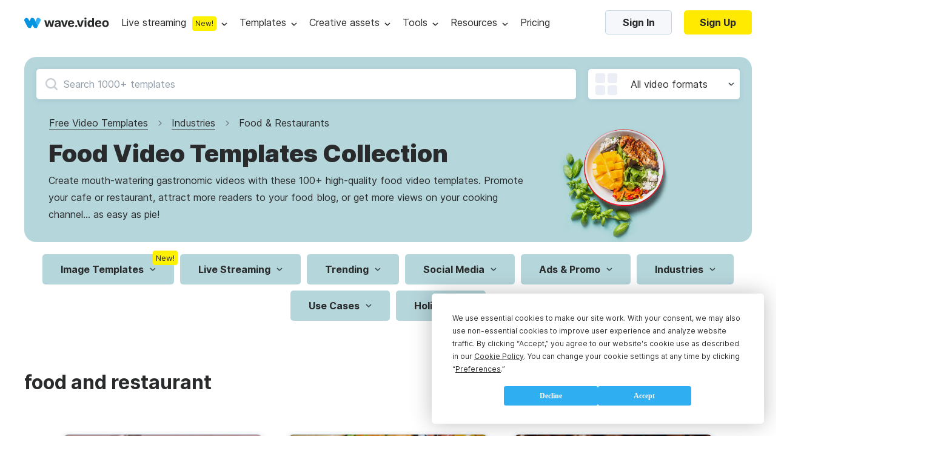

--- FILE ---
content_type: text/html; charset=utf-8
request_url: https://wave.video/video-templates/industry-food/4
body_size: 55776
content:
<!DOCTYPE html><html lang="en-US"><head><style type="text/css">
    @import url('https://fonts.googleapis.com/css?family=Source+Code+Pro&display=swap');
    @import url(https://assets.animatron.com/fonts/inter/inter.css);
    html { font-family: 'Inter', sans-serif; }
    @supports (font-variation-settings: normal) {
        html { font-family: 'Inter var', sans-serif; }
    }
</style><script src="https://wave.video/api/polyfills"></script><script type="application/ld+json">{"@context":"http://schema.org","@type":"BreadcrumbList","itemListElement":[{"name":"free video templates","position":1,"@type":"ListItem","item":"https://wave.video/video-templates"},{"name":"industries","position":2,"@type":"ListItem","item":"https://wave.video/video-templates/industry"},{"name":"food & restaurants","position":3,"@type":"ListItem"}]}</script><link rel="icon" type="image/x-icon" href="https://assets.animatron.com/video-templates/static/wv-favicon.ico"/><meta name="robots" content="all"/><meta charSet="utf-8"/><meta name="viewport" content="width=device-width, initial-scale=1.0, maximum-scale=1.0, user-scalable=no"/><title>100+ Free and Customizable Food Video Templates - Page 4 | Wave.video</title><meta property="og:url" content="https://wave.video/video-templates/industry-food"/><link rel="canonical" href="https://wave.video/video-templates/industry-food"/><meta property="og:type" content="website"/><meta name="twitter:card" content="summary_large_image"/><meta name="twitter:site" content="@wave_video"/><meta property="og:title" content="100+ Free and Customizable Food Video Templates - Page 4 | Wave.video"/><meta name="twitter:title" content="100+ Free and Customizable Food Video Templates - Page 4 | Wave.video"/><meta name="google-site-verification" content="hk8J_7_ECOaQHTshxD-UJMmRxGoq5MTvJR72Q_Mf_Sw"/><meta name="twitter:image" content="https://assets.animatron.com/static/images/video-templates/templates_preview.png"/><meta property="og:image" content="https://assets.animatron.com/static/images/video-templates/templates_preview.png"/><meta property="og:image:width" content="400"/><meta property="og:image:height" content="300"/><meta name="description" content="Create mouth-watering gastronomic videos with Wave.video’s 100+ free food video templates - Page 4"/><meta property="og:description" content="Create mouth-watering gastronomic videos with Wave.video’s 100+ free food video templates - Page 4"/><meta name="twitter:description" content="Create mouth-watering gastronomic videos with Wave.video’s 100+ free food video templates - Page 4"/><script type="application/ld+json">{"@context":"http://schema.org","@type":"Corporation","@id":"https://wave.video","name":"Wave.video","description":"Wave.video is a video marketing platform that combines first-rate video hosting services, an online video editor, and an instant video landing page builder in one platform. This set of tools allows marketers to create and repurpose videos for any marketing channel. It's a game-changer for businesses that aim to increase ROI from the marketing funnel using videos.","logo":"https://assets.animatron.com/static/images/data/about/circle-about-us.png","url":"https://wave.video","sameAs":["https://twitter.com/wave_video","https://www.linkedin.com/company/wavevideo/","https://www.facebook.com/wave.video","https://www.youtube.com/c/Wavevideo","https://www.instagram.com/wave.video","https://www.pinterest.com/wave_video/"],"address":{"@type":"PostalAddress","streetAddress":"221 Crescent Street, Suite 401","addressLocality":"Waltham","postalCode":"MA 02453","addressCountry":"USA"},"aggregateRating":{"@type":"AggregateRating","bestRating":5,"ratingCount":337,"ratingValue":4.9},"offers":{"@type":"Offer","price":0,"priceCurrency":"USD"},"review":{"@type":"Review","reviewRating":{"@type":"Rating","ratingValue":4.9},"author":{"@type":"Person","name":"Mari Smith"},"reviewBody":"there’s no better tool for creating stunning social videos than Wave.video. "}}</script><meta name="next-head-count" content="23"/><noscript data-n-css=""></noscript><script defer="" nomodule="" src="https://assets.animatron.com/video-templates/_next/static/chunks/polyfills-a40ef1678bae11e696dba45124eadd70.js"></script><script src="https://assets.animatron.com/video-templates/_next/static/chunks/webpack-5fb56d3ea1abede68fb6.js" defer=""></script><script src="https://assets.animatron.com/video-templates/_next/static/chunks/framework.70d8358804464bf2a6ab.js" defer=""></script><script src="https://assets.animatron.com/video-templates/_next/static/chunks/commons.20271a3b946a2ce2d210.js" defer=""></script><script src="https://assets.animatron.com/video-templates/_next/static/chunks/main-a6a3c39e588943d88e8e.js" defer=""></script><script src="https://assets.animatron.com/video-templates/_next/static/chunks/140464a61923c3ad3e2e0aea8da8d32ea21b14d6.633ceeddeb49ae30a1be.js" defer=""></script><script src="https://assets.animatron.com/video-templates/_next/static/chunks/c1c7ea58559d663226daf38abab7ba76a622fa74.c6f14e501aa89d0f1ba3.js" defer=""></script><script src="https://assets.animatron.com/video-templates/_next/static/chunks/814b72d59f3c5e379fe4b94fefb87bd494a51a4b.6dc88314834470e34a40.js" defer=""></script><script src="https://assets.animatron.com/video-templates/_next/static/chunks/70e94f2d0d4a4c5fda92efafe8b44c0956012465.50c7704c64aedca7d862.js" defer=""></script><script src="https://assets.animatron.com/video-templates/_next/static/chunks/975f2f1ea9d130302bec0b5a1ade820f99fdce5e.eabfe74cf63974363b58.js" defer=""></script><script src="https://assets.animatron.com/video-templates/_next/static/chunks/51c49e07db5f7994eff0b35662e71da4ca6f30e5.e3d9cbf54cbc883aae16.js" defer=""></script><script src="https://assets.animatron.com/video-templates/_next/static/chunks/pages/_app-8ab4c303b2ded7d14579.js" defer=""></script><script src="https://assets.animatron.com/video-templates/_next/static/chunks/928ecc94b9b119005ba6f40d4c2738b7458c863a.16f94dcc2034eb1b9a2d.js" defer=""></script><script src="https://assets.animatron.com/video-templates/_next/static/chunks/0cf63bafaacb61b2857cb6cf5dd504630a3f5d34.0d4663ec5eee42455fe0.js" defer=""></script><script src="https://assets.animatron.com/video-templates/_next/static/chunks/5daac9a6eec5ad6241cbebd2accc09fb925c7f2d.74fcadea13642c6fbdcc.js" defer=""></script><script src="https://assets.animatron.com/video-templates/_next/static/chunks/35c5172cae68bc1685597c2e349f4e23cf886a30.61e1efa60aa6ef86fd8d.js" defer=""></script><script src="https://assets.animatron.com/video-templates/_next/static/chunks/38762929a6849c503c76fcd3234ac975107b23ab.7f99f23a0a14789f535f.js" defer=""></script><script src="https://assets.animatron.com/video-templates/_next/static/chunks/8ebb1f2404b195b7a560509b45e34ac88157ffd5.921c29aaba88e9f6d991.js" defer=""></script><script src="https://assets.animatron.com/video-templates/_next/static/chunks/cb719e6961ef704d3646effd8a1ba423b1c83b63.dc336d57f0a13d1512f2.js" defer=""></script><script src="https://assets.animatron.com/video-templates/_next/static/chunks/33d6aac839b5c61062bfef38da08efdbe4db3b86.839450a3ba0591a98489.js" defer=""></script><script src="https://assets.animatron.com/video-templates/_next/static/chunks/3b2c450bc9a1920f1509f3e42122ca9b10eef368.04795b7507f47bbac13b.js" defer=""></script><script src="https://assets.animatron.com/video-templates/_next/static/chunks/e8499b22eea8583974d90f2d6d931453a750ad61.a41326ae95f712b0a3bd.js" defer=""></script><script src="https://assets.animatron.com/video-templates/_next/static/chunks/733667ee907b6920f3a9d2b1839289c7cfcb6908.8b45795ef184dd34a1c7.js" defer=""></script><script src="https://assets.animatron.com/video-templates/_next/static/chunks/49cde053482370e5626743db2a225cc48b9b113b.be41fea520905568f505.js" defer=""></script><script src="https://assets.animatron.com/video-templates/_next/static/chunks/21.d995bd6562a1463f4fb5.js" defer=""></script><script src="https://assets.animatron.com/video-templates/_next/static/chunks/2730367cd0dbd350b7c892419896e7de29052279.ac4905ff9d31c6f32ac1.js" defer=""></script><script src="https://assets.animatron.com/video-templates/_next/static/chunks/8d85a0ceb9b02d5fb0766256afeb2cc75720d43b.7cbbdcc4f9b652f79d7e.js" defer=""></script><script src="https://assets.animatron.com/video-templates/_next/static/chunks/64a0a2a71a92e25a905e9e6a25edf0af602ce6db.932291484f48067bb35d.js" defer=""></script><script src="https://assets.animatron.com/video-templates/_next/static/chunks/pages/video-templates-b91415a084382e7a07b8.js" defer=""></script><script src="https://assets.animatron.com/video-templates/_next/static/zd1hfCEmrhQnOCuBi8rVw/_buildManifest.js" defer=""></script><script src="https://assets.animatron.com/video-templates/_next/static/zd1hfCEmrhQnOCuBi8rVw/_ssgManifest.js" defer=""></script><style data-styled="" data-styled-version="5.2.3">.izTNNb{display:-webkit-box;display:-webkit-flex;display:-ms-flexbox;display:flex;-webkit-flex-direction:row;-ms-flex-direction:row;flex-direction:row;-webkit-flex-wrap:wrap;-ms-flex-wrap:wrap;flex-wrap:wrap;-webkit-box-pack:space-evenly;-webkit-justify-content:space-evenly;-ms-flex-pack:space-evenly;justify-content:space-evenly;}/*!sc*/
data-styled.g1[id="sc-1iqie1x-0"]{content:"izTNNb,"}/*!sc*/
.dLvXaO{width:100%;}/*!sc*/
.dLvXaO h1,.dLvXaO h2,.dLvXaO h3,.dLvXaO h4,.dLvXaO h5,.dLvXaO h6{font-size:34px;font-weight:700;line-height:44px;margin:0;}/*!sc*/
.dLvXaO .yqcc6z-0{font-size:16px;font-weight:400;line-height:28px;}/*!sc*/
.dLvXaO h1,.dLvXaO h2,.dLvXaO h3,.dLvXaO h4,.dLvXaO h5,.dLvXaO h6{color:var(--gray_900);}/*!sc*/
.dLvXaO .yqcc6z-0{color:var(--gray_900);}/*!sc*/
data-styled.g9[id="yqcc6z-1"]{content:"dLvXaO,"}/*!sc*/
.coeMug{display:inline-block;color:#fff;font-weight:700;border-radius:5px;border:none;cursor:pointer;vertical-align:top;white-space:nowrap;-webkit-transition:color,border-color,background-color 0.3s ease;transition:color,border-color,background-color 0.3s ease;text-align:center;font-size:16px;padding:0 25px;height:40px;line-height:40px;font-size:16px;font-weight:normal;font-style:normal;font-stretch:normal;line-height:normal;color:#292a2b;text-transform:none;background-color:transparent;padding:0;color:var(--blue_100);display:inline;font-size:14px;line-height:1;}/*!sc*/
.coeMug:focus{outline:0 none;}/*!sc*/
.coeMug *{cursor:pointer;}/*!sc*/
.coeMug:disabled{cursor:default;opacity:0.7;}/*!sc*/
.coeMug:hover{color:#2294df;}/*!sc*/
.coeMug:disabled{color:#919eaa;border-color:#919eaa;cursor:default;}/*!sc*/
.fqVTlV{display:inline-block;color:#fff;font-weight:700;border-radius:5px;border:none;cursor:pointer;vertical-align:top;white-space:nowrap;-webkit-transition:color,border-color,background-color 0.3s ease;transition:color,border-color,background-color 0.3s ease;text-align:center;font-size:16px;padding:0 25px;height:40px;line-height:40px;line-height:normal;color:#292a2b;background-color:#f5f7fa;border:1px solid rgba(1,83,130,0.2);}/*!sc*/
.fqVTlV:focus{outline:0 none;}/*!sc*/
.fqVTlV *{cursor:pointer;}/*!sc*/
.fqVTlV:disabled{cursor:default;opacity:0.7;}/*!sc*/
.fqVTlV:after{display:inline-block;vertical-align:middle;height:108%;content:'';}/*!sc*/
.fqVTlV:hover{background-color:#ebeef5;}/*!sc*/
.fqVTlV:disabled{color:#919eaa;pointer-events:none;}/*!sc*/
.iLtfdI{display:inline-block;color:#fff;font-weight:700;border-radius:5px;border:none;cursor:pointer;vertical-align:top;white-space:nowrap;-webkit-transition:color,border-color,background-color 0.3s ease;transition:color,border-color,background-color 0.3s ease;text-align:center;font-size:16px;padding:0 25px;font-size:16px;font-weight:normal;font-style:normal;font-stretch:normal;line-height:normal;color:#292a2b;text-transform:none;background-color:transparent;padding:0;color:var(--blue_100);display:inline;font-size:14px;line-height:1;}/*!sc*/
.iLtfdI:focus{outline:0 none;}/*!sc*/
.iLtfdI *{cursor:pointer;}/*!sc*/
.iLtfdI:disabled{cursor:default;opacity:0.7;}/*!sc*/
.iLtfdI:hover{color:#2294df;}/*!sc*/
.iLtfdI:disabled{color:#919eaa;border-color:#919eaa;cursor:default;}/*!sc*/
data-styled.g10[id="b0kwwh-0"]{content:"coeMug,fqVTlV,iLtfdI,"}/*!sc*/
.kAonpe{display:inline-block;color:#fff;font-weight:700;border-radius:5px;border:none;cursor:pointer;vertical-align:top;white-space:nowrap;-webkit-transition:color,border-color,background-color 0.3s ease;transition:color,border-color,background-color 0.3s ease;text-align:center;font-size:16px;padding:0 25px;height:40px;line-height:40px;font-size:16px;font-weight:normal;font-style:normal;font-stretch:normal;line-height:normal;color:#292a2b;text-transform:none;background-color:transparent;padding:0;color:var(--blue_100);display:inline;font-size:14px;line-height:1;}/*!sc*/
.kAonpe:focus{outline:0 none;}/*!sc*/
.kAonpe *{cursor:pointer;}/*!sc*/
.kAonpe:disabled{cursor:default;opacity:0.7;}/*!sc*/
.kAonpe:hover{color:#2294df;}/*!sc*/
.kAonpe:disabled{color:#919eaa;border-color:#919eaa;cursor:default;}/*!sc*/
data-styled.g11[id="b0kwwh-0-div"]{content:"kAonpe,"}/*!sc*/
.bwDXxE{display:inline-block;color:#fff;font-weight:700;border-radius:5px;border:none;cursor:pointer;vertical-align:top;white-space:nowrap;-webkit-transition:color,border-color,background-color 0.3s ease;transition:color,border-color,background-color 0.3s ease;text-align:center;font-size:16px;padding:0 25px;height:40px;line-height:40px;font-size:16px;font-weight:normal;font-style:normal;font-stretch:normal;line-height:normal;color:#292a2b;text-transform:none;background-color:transparent;padding:0;color:var(--blue_100);display:inline;font-size:14px;line-height:1;}/*!sc*/
.bwDXxE:focus{outline:0 none;}/*!sc*/
.bwDXxE *{cursor:pointer;}/*!sc*/
.bwDXxE:disabled{cursor:default;opacity:0.7;}/*!sc*/
.bwDXxE:hover{color:#2294df;}/*!sc*/
.bwDXxE:disabled{color:#919eaa;border-color:#919eaa;cursor:default;}/*!sc*/
.hvymur{display:inline-block;color:#fff;font-weight:700;border-radius:5px;border:none;cursor:pointer;vertical-align:top;white-space:nowrap;-webkit-transition:color,border-color,background-color 0.3s ease;transition:color,border-color,background-color 0.3s ease;text-align:center;font-size:16px;padding:0 25px;height:40px;line-height:40px;color:#fff;background-color:var(--blue_100);}/*!sc*/
.hvymur:focus{outline:0 none;}/*!sc*/
.hvymur *{cursor:pointer;}/*!sc*/
.hvymur:disabled{cursor:default;opacity:0.7;}/*!sc*/
.hvymur:hover,.hvymur:focus{background-color:var(--blue_200);}/*!sc*/
.hvymur:disabled{color:#919eaa;pointer-events:none;background:#f5f7fa;}/*!sc*/
.caVwRg{display:inline-block;color:#fff;font-weight:700;border-radius:5px;border:none;cursor:pointer;vertical-align:top;white-space:nowrap;-webkit-transition:color,border-color,background-color 0.3s ease;transition:color,border-color,background-color 0.3s ease;text-align:center;font-size:16px;padding:0 25px;font-size:16px;font-weight:normal;font-style:normal;font-stretch:normal;line-height:normal;color:#292a2b;text-transform:none;background-color:transparent;padding:0;color:var(--blue_100);display:inline;font-size:14px;line-height:1;}/*!sc*/
.caVwRg:focus{outline:0 none;}/*!sc*/
.caVwRg *{cursor:pointer;}/*!sc*/
.caVwRg:disabled{cursor:default;opacity:0.7;}/*!sc*/
.caVwRg:hover{color:#2294df;}/*!sc*/
.caVwRg:disabled{color:#919eaa;border-color:#919eaa;cursor:default;}/*!sc*/
data-styled.g13[id="b0kwwh-0-a"]{content:"bwDXxE,hvymur,caVwRg,"}/*!sc*/
.eRYVYw{-webkit-text-decoration:none;text-decoration:none;}/*!sc*/
data-styled.g14[id="sc-17nnn0g-0"]{content:"eRYVYw,"}/*!sc*/
.cqIrmd:not(:empty){position:fixed;margin-left:auto;padding-top:95px;width:100%;height:unset;max-height:100%;top:0;left:0;right:0;overflow:visible;z-index:1000;display:-webkit-box;display:-webkit-flex;display:-ms-flexbox;display:flex;-webkit-flex-direction:column;-ms-flex-direction:column;flex-direction:column;-webkit-align-items:end;-webkit-box-align:end;-ms-flex-align:end;align-items:end;pointer-events:none;}/*!sc*/
data-styled.g18[id="das1dl-0"]{content:"cqIrmd,"}/*!sc*/
.iTRpiI:not(:empty){position:fixed;width:100%;height:100%;z-index:999;left:0;top:0;}/*!sc*/
data-styled.g19[id="sc-1h172iz-0"]{content:"iTRpiI,"}/*!sc*/
:root{--white:#ffffff;--gray_10:#f4f6f7;--gray_20:#f3f6f7;--gray_40:#e9eef1;--gray_50:#e0e7eb;--gray_100:#ccd7dd;--gray_100_20:rgba(0,56,87,0.2);--gray_200:#bcc6cc;--gray_300:#aab3b9;--gray_400:#8b9499;--gray_500:#71777a;--gray_600:#575c5e;--gray_700:#3f4244;--gray_800:#333536;--gray_900:#292a2b;--gray_950:#1b1c1c;--gray_970:rgba(31,32,32,1);--blue_100_10:rgb(48,174,242,0.1);--blue_100_20:rgb(48,174,242,0.2);--blue_20:#d9f2ff;--blue_50:#a5dfff;--blue_100:#30aef2;--blue_200:#0693e0;--blue_250:#2c88b9;--error:#ee3d3d;--error_bkg:#ffe3e3;--green_bkb:#dcf4d9;--gray_to_black:sepia(36%) saturate(760%) hue-rotate(164deg) brightness(30%) contrast(98%);--gray_to_white:invert(100%) sepia(100%) saturate(14%) hue-rotate(212deg) brightness(104%) contrast(104%);--any_to_gray_20:brightness(0) saturate(100%) invert(62%) sepia(99%) saturate(0) hue-rotate(84deg) brightness(135%) contrast(137%);--any_to_gray_400:brightness(0) saturate(100%) invert(58%) sepia(16%) saturate(152%) hue-rotate(158deg) brightness(96%) contrast(93%);--any_to_gray_600:brightness(0) saturate(100%) invert(35%) sepia(11%) saturate(207%) hue-rotate(151deg) brightness(94%) contrast(87%);--any_to_gray_800:brightness(0) saturate(100%) invert(16%) sepia(4%) saturate(464%) hue-rotate(155deg) brightness(100%) contrast(88%);}/*!sc*/
#modal-root > div{position:relative;z-index:1;}/*!sc*/
#modal-root > div:last-child{z-index:10;}/*!sc*/
#modal-root > div:not(:last-child) > div{background:rgba(41,42,43,0.2);}/*!sc*/
body,html{min-height:100%;}/*!sc*/
body{display:block !important;color:#292a2b;margin:0;-webkit-tap-highlight-color:transparent;-webkit-touch-callout:none;-webkit-text-size-adjust:100%;-webkit-font-smoothing:antialiased;}/*!sc*/
body *{font-family:'Inter',sans-serif;box-sizing:border-box;-webkit-font-smoothing:antialiased;-moz-osx-font-smoothing:grayscale;}/*!sc*/
ul{list-style:none;margin:0;padding:0;}/*!sc*/
a{color:var(--blue_100);-webkit-text-decoration:none;text-decoration:none;cursor:pointer;}/*!sc*/
input[type="password"]{font-family:Verdana,sans-serif;font-size:12px;-webkit-letter-spacing:1px;-moz-letter-spacing:1px;-ms-letter-spacing:1px;letter-spacing:1px;}/*!sc*/
input,textarea{background-clip:padding-box;}/*!sc*/
data-styled.g54[id="sc-global-bdiBwc1"]{content:"sc-global-bdiBwc1,"}/*!sc*/
.eheSKs{min-width:unset;padding:0;border-radius:5px;box-shadow:0 2px 10px 0 rgba(55,61,63,0.1);background-color:var(--white);}/*!sc*/
data-styled.g55[id="sc-15ft0g5-0"]{content:"eheSKs,"}/*!sc*/
.eCzDoe{cursor:inherit;position:relative;}/*!sc*/
data-styled.g56[id="sc-1mo00cy-0"]{content:"eCzDoe,"}/*!sc*/
.cvIDPw{display:-webkit-box;display:-webkit-flex;display:-ms-flexbox;display:flex;-webkit-flex-shrink:0;-ms-flex-negative:0;flex-shrink:0;color:var(--gray_900);}/*!sc*/
.cvIDPw img{max-width:100%;}/*!sc*/
data-styled.g75[id="sc-5i49fb-0"]{content:"cvIDPw,"}/*!sc*/
.jsowbC{pointer-events:all;box-shadow:0 5px 30px rgba(4,25,79,0.2);background-color:var(--white);border-radius:4px;-webkit-transform-origin:top;-ms-transform-origin:top;transform-origin:top;-webkit-transition:visibility 0.1s,opacity 0.2s,-webkit-transform 0.1s ease;-webkit-transition:visibility 0.1s,opacity 0.2s,transform 0.1s ease;transition:visibility 0.1s,opacity 0.2s,transform 0.1s ease;z-index:140;position:absolute;-webkit-animation-duration:0.2s;animation-duration:0.2s;-webkit-animation-fill-mode:forwards;animation-fill-mode:forwards;top:47px;left:50%;-webkit-transform:translateX(-50%);-ms-transform:translateX(-50%);transform:translateX(-50%);opacity:0;}/*!sc*/
@-webkit-keyframes fadeIn{from{opacity:0;visibility:hidden;}to{opacity:1;visibility:visible;}}/*!sc*/
@keyframes fadeIn{from{opacity:0;visibility:hidden;}to{opacity:1;visibility:visible;}}/*!sc*/
.jsowbC li{width:100%;}/*!sc*/
.jsowbC li:hover{background-color:rgba(9,188,228,0.1);}/*!sc*/
.jsowbC li a,.jsowbC li span{color:var(--gray_900);min-height:45px;line-height:45px;}/*!sc*/
.jsowbC li a,.jsowbC li span,.jsowbC li button{display:-webkit-box;display:-webkit-flex;display:-ms-flexbox;display:flex;-webkit-box-pack:center;-webkit-justify-content:center;-ms-flex-pack:center;justify-content:center;-webkit-align-items:center;-webkit-box-align:center;-ms-flex-align:center;align-items:center;font-size:16px;font-weight:400;width:100%;-webkit-box-pack:start;-webkit-justify-content:flex-start;-ms-flex-pack:start;justify-content:flex-start;white-space:nowrap;-webkit-text-decoration:none;text-decoration:none;padding:0 30px;cursor:pointer;}/*!sc*/
.jsowbC:before,.jsowbC:after{content:'';width:0;height:0;border-style:solid;border-width:0 7.5px 10px 7.5px;position:absolute;top:1px;margin-left:auto;margin-right:auto;-webkit-transform:translateY(-100%);-ms-transform:translateY(-100%);transform:translateY(-100%);z-index:1;border-color:transparent transparent var(--white) transparent;}/*!sc*/
.jsowbC:after{border-width:0 8.5px 10px 8.5px;-webkit-transform:translateY(-105%);-ms-transform:translateY(-105%);transform:translateY(-105%);z-index:0;border-color:transparent transparent var(--gray_50) transparent;}/*!sc*/
.jsowbC:after,.jsowbC:before{left:0;right:0;}/*!sc*/
data-styled.g78[id="sc-7to3jy-0"]{content:"jsowbC,"}/*!sc*/
.fayfTW{display:-webkit-box;display:-webkit-flex;display:-ms-flexbox;display:flex;-webkit-box-pack:center;-webkit-justify-content:center;-ms-flex-pack:center;justify-content:center;-webkit-align-items:center;-webkit-box-align:center;-ms-flex-align:center;align-items:center;height:100%;-webkit-align-items:center;-webkit-box-align:center;-ms-flex-align:center;align-items:center;position:relative;pointer-events:all;}/*!sc*/
.fayfTW:after{width:10px;height:6px;content:'';margin-left:8px;cursor:pointer;}/*!sc*/
.fayfTW:before{content:'';display:none;position:absolute;bottom:0;width:px;height:15px;-webkit-transform:translateY(100%);-ms-transform:translateY(100%);transform:translateY(100%);left:50%;-webkit-transform:translateX(-50%);-ms-transform:translateX(-50%);transform:translateX(-50%);top:60%;bottom:auto;border-radius:100% 100% 0 0;height:calc(100% + 15px);}/*!sc*/
.fayfTW:after{background:url(https://assets.animatron.com/static/images/dropdown_arrow_black.svg) no-repeat center transparent;-webkit-transition:0.3s;transition:0.3s;-webkit-filter:none;filter:none;}/*!sc*/
.fayfTW:hover:after{-webkit-transform:rotate(180deg);-ms-transform:rotate(180deg);transform:rotate(180deg);-webkit-filter:invert(48%) sepia(36%) saturate(876%) hue-rotate(146deg) brightness(110%) contrast(98%);filter:invert(48%) sepia(36%) saturate(876%) hue-rotate(146deg) brightness(110%) contrast(98%);}/*!sc*/
.fayfTW .sc-7to3jy-0{opacity:0;z-index:134;max-height:100vh;max-width:-webkit-fit-content;max-width:-moz-fit-content;max-width:fit-content;-webkit-transition:opacity 200ms ease-in-out;transition:opacity 200ms ease-in-out;-webkit-transition-delay:250ms;transition-delay:250ms;pointer-events:none;}/*!sc*/
.fayfTW:hover{z-index:135;}/*!sc*/
.fayfTW:hover .sc-7to3jy-0{-webkit-transition:all 200ms ease-in-out;transition:all 200ms ease-in-out;}/*!sc*/
.fayfTW:hover:before{display:block;}/*!sc*/
.lfRWhA{display:-webkit-box;display:-webkit-flex;display:-ms-flexbox;display:flex;-webkit-box-pack:center;-webkit-justify-content:center;-ms-flex-pack:center;justify-content:center;-webkit-align-items:center;-webkit-box-align:center;-ms-flex-align:center;align-items:center;height:100%;-webkit-align-items:center;-webkit-box-align:center;-ms-flex-align:center;align-items:center;position:relative;pointer-events:all;}/*!sc*/
.lfRWhA:after{width:10px;height:6px;content:'';margin-left:8px;cursor:pointer;}/*!sc*/
.lfRWhA:before{content:'';display:none;position:absolute;bottom:0;width:px;height:15px;-webkit-transform:translateY(100%);-ms-transform:translateY(100%);transform:translateY(100%);left:50%;-webkit-transform:translateX(-50%);-ms-transform:translateX(-50%);transform:translateX(-50%);top:60%;bottom:auto;border-radius:100% 100% 0 0;height:calc(100% + 15px);}/*!sc*/
.lfRWhA:after{background:url(https://assets.animatron.com/static/images/dropdown_arrow_lb.svg) no-repeat center transparent;}/*!sc*/
.lfRWhA:hover > a{color:#aff5fe;}/*!sc*/
.lfRWhA:hover:after{-webkit-transform:rotate(180deg);-ms-transform:rotate(180deg);transform:rotate(180deg);}/*!sc*/
.lfRWhA .sc-7to3jy-0{opacity:0;z-index:134;max-height:100vh;max-width:-webkit-fit-content;max-width:-moz-fit-content;max-width:fit-content;-webkit-transition:opacity 200ms ease-in-out;transition:opacity 200ms ease-in-out;-webkit-transition-delay:250ms;transition-delay:250ms;pointer-events:none;}/*!sc*/
.lfRWhA:hover{z-index:135;}/*!sc*/
.lfRWhA:hover .sc-7to3jy-0{-webkit-transition:all 200ms ease-in-out;transition:all 200ms ease-in-out;}/*!sc*/
.lfRWhA:hover:before{display:block;}/*!sc*/
data-styled.g80[id="sc-1kjq348-1"]{content:"fayfTW,lfRWhA,"}/*!sc*/
.dpLBFT{display:-webkit-box;display:-webkit-flex;display:-ms-flexbox;display:flex;-webkit-box-pack:center;-webkit-justify-content:center;-ms-flex-pack:center;justify-content:center;-webkit-align-items:center;-webkit-box-align:center;-ms-flex-align:center;align-items:center;border-radius:12px;background-color:#fff200;line-height:24px;color:#292a2b;font-size:12px;font-weight:700;text-align:center;text-transform:uppercase;display:inline-block;padding:0 12px;}/*!sc*/
.dpLBFT:before{content:'';display:block;background-repeat:no-repeat;background-position:center center;background-size:contain;}/*!sc*/
@media (max-width:768px){.dpLBFT:before{margin:0;}}/*!sc*/
data-styled.g84[id="sc-18whk5e-0"]{content:"dpLBFT,"}/*!sc*/
.gWuHGE{height:24px;line-height:24px;font-size:13px;padding:0 5px;font-weight:normal;border-radius:4px;position:absolute;pointer-events:none;text-transform:none;top:-6px;right:-6px;background:#fff;background-color:rgb(255,242,0);color:var(--gray_900);}/*!sc*/
data-styled.g108[id="r9g20c-0"]{content:"gWuHGE,"}/*!sc*/
.dapphD{color:#292a2b;font-size:15px;font-weight:400;line-height:28px;}/*!sc*/
data-styled.g145[id="kdpbem-0"]{content:"dapphD,"}/*!sc*/
.lhWINm{display:none;}/*!sc*/
@media (max-width:1200px){.lhWINm{display:block;}}/*!sc*/
data-styled.g146[id="kdpbem-1"]{content:"lhWINm,"}/*!sc*/
.kJHQMv{display:-webkit-box;display:-webkit-flex;display:-ms-flexbox;display:flex;-webkit-align-items:center;-webkit-box-align:center;-ms-flex-align:center;align-items:center;-webkit-box-pack:justify;-webkit-justify-content:space-between;-ms-flex-pack:justify;justify-content:space-between;-webkit-flex:1;-ms-flex:1;flex:1;}/*!sc*/
@media (max-width:1200px){.kJHQMv{display:none !important;}}/*!sc*/
data-styled.g147[id="kdpbem-2"]{content:"kJHQMv,"}/*!sc*/
.ehWrJW{top:0;left:0;right:0;z-index:111;display:-webkit-box;display:-webkit-flex;display:-ms-flexbox;display:flex;-webkit-transition:0.3s;transition:0.3s;-webkit-align-items:stretch;-webkit-box-align:stretch;-ms-flex-align:stretch;align-items:stretch;max-height:74px;-webkit-box-pack:justify;-webkit-justify-content:space-between;-ms-flex-pack:justify;justify-content:space-between;position:-webkit-sticky;position:sticky;padding:14.5px 40px;background:#fff;}/*!sc*/
@media (max-width:768px){.ehWrJW{padding:15px 20px;border-bottom:1px solid rgba(255,255,255,0.1);}}/*!sc*/
.ehWrJW nav{-webkit-flex:1;-ms-flex:1;flex:1;display:-webkit-box;display:-webkit-flex;display:-ms-flexbox;display:flex;-webkit-align-items:center;-webkit-box-align:center;-ms-flex-align:center;align-items:center;}/*!sc*/
@media (max-width:768px){.ehWrJW nav{top:0;right:0;width:80%;z-index:101;display:-webkit-box;display:-webkit-flex;display:-ms-flexbox;display:flex;height:100vh;padding:20px;position:absolute;-webkit-align-items:flex-start;-webkit-box-align:flex-start;-ms-flex-align:flex-start;align-items:flex-start;background-color:#292a2b;-webkit-flex-direction:column-reverse;-ms-flex-direction:column-reverse;flex-direction:column-reverse;}}/*!sc*/
.ehWrJW nav > ul{display:-webkit-box;display:-webkit-flex;display:-ms-flexbox;display:flex;margin-left:68px;}/*!sc*/
@media (max-width:768px){.ehWrJW nav > ul{margin-left:0;margin-top:24px;-webkit-flex-direction:column;-ms-flex-direction:column;flex-direction:column;}}/*!sc*/
@media (min-width:1200px) and (max-width:1350px){.ehWrJW nav > ul{margin-left:20px;}.ehWrJW nav > ul > li{margin-right:20px !important;}}/*!sc*/
.ehWrJW nav > ul > li{display:-webkit-box;display:-webkit-flex;display:-ms-flexbox;display:flex;-webkit-box-pack:center;-webkit-justify-content:center;-ms-flex-pack:center;justify-content:center;-webkit-align-items:center;-webkit-box-align:center;-ms-flex-align:center;align-items:center;margin-right:40px;-webkit-box-pack:start;-webkit-justify-content:flex-start;-ms-flex-pack:start;justify-content:flex-start;}/*!sc*/
@media (max-width:768px){.ehWrJW nav > ul > li{-webkit-box-pack:start;-webkit-justify-content:flex-start;-ms-flex-pack:start;justify-content:flex-start;}}/*!sc*/
.ehWrJW nav a,.ehWrJW nav button{display:-webkit-box;display:-webkit-flex;display:-ms-flexbox;display:flex;-webkit-box-pack:center;-webkit-justify-content:center;-ms-flex-pack:center;justify-content:center;-webkit-align-items:center;-webkit-box-align:center;-ms-flex-align:center;align-items:center;height:100%;font-size:16px;cursor:pointer;font-weight:400;line-height:45px;-webkit-text-decoration:none;text-decoration:none;-webkit-box-pack:start;-webkit-justify-content:flex-start;-ms-flex-pack:start;justify-content:flex-start;}/*!sc*/
@media (max-width:768px){.ehWrJW nav a,.ehWrJW nav button{color:#ffffff;line-height:45px;}}/*!sc*/
.ehWrJW nav .sc-1kjq348-1{-webkit-align-items:baseline;-webkit-box-align:baseline;-ms-flex-align:baseline;align-items:baseline;}/*!sc*/
.ehWrJW .sc-1kjq348-1:hover > a,.ehWrJW .sc-1kjq348-1:hover > button,.ehWrJW .sc-1kjq348-1:hover > button *{color:var(--blue_100);}/*!sc*/
.ehWrJW .sc-7to3jy-0 a{color:#292a2b;}/*!sc*/
.ehWrJW .sc-7to3jy-0:hover button{color:var(--blue_100);}/*!sc*/
.ehWrJW .sc-7to3jy-0:hover a:hover{color:var(--blue_100);}/*!sc*/
.ehWrJW nav a,.ehWrJW nav button{color:#292a2b;font-weight:normal;}/*!sc*/
.ehWrJW nav a:hover,.ehWrJW nav button:hover{color:var(--blue_100);}/*!sc*/
.ehWrJW ul > li > .sc-7to3jy-0 > a{color:#292a2b;}/*!sc*/
.ehWrJW ul > li > .sc-7to3jy-0 > a:hover{color:var(--blue_100)!important;}/*!sc*/
data-styled.g148[id="kdpbem-3"]{content:"ehWrJW,"}/*!sc*/
.bLAzgW{display:-webkit-box;display:-webkit-flex;display:-ms-flexbox;display:flex;-webkit-flex-direction:column;-ms-flex-direction:column;flex-direction:column;}/*!sc*/
data-styled.g171[id="sc-1hc3xrh-2"]{content:"bLAzgW,"}/*!sc*/
.cxmalD{font-size:16px;line-height:18px;font-weight:bold;margin-left:20px;margin-bottom:16px;white-space:nowrap;}/*!sc*/
data-styled.g172[id="sc-1hc3xrh-3"]{content:"cxmalD,"}/*!sc*/
.iulMaE{max-width:190px;margin:0 20px 21px;}/*!sc*/
data-styled.g173[id="sc-1hc3xrh-4"]{content:"iulMaE,"}/*!sc*/
.jfXnfl{display:-webkit-box;display:-webkit-flex;display:-ms-flexbox;display:flex;margin-top:6px;margin-bottom:10px;}/*!sc*/
.jfXnfl ul{width:100%;}/*!sc*/
data-styled.g174[id="sc-1hc3xrh-5"]{content:"jfXnfl,"}/*!sc*/
.iytemm{margin-right:0;font-size:14px;min-height:unset;}/*!sc*/
.iytemm a{padding:0 20px !important;}/*!sc*/
data-styled.g175[id="sc-1hc3xrh-6"]{content:"iytemm,"}/*!sc*/
.jkeFqT{display:inline-block;max-width:-webkit-fit-content;max-width:-moz-fit-content;max-width:fit-content;margin-left:20px;font-size:14px;max-height:45px;margin-top:auto;-webkit-text-decoration:underline !important;text-decoration:underline !important;}/*!sc*/
data-styled.g176[id="sc-1hc3xrh-7"]{content:"jkeFqT,"}/*!sc*/
.juccSI{display:inline-block;max-width:-webkit-fit-content;max-width:-moz-fit-content;max-width:fit-content;margin-left:20px;margin-top:26px;color:#fff !important;font-weight:bold !important;}/*!sc*/
data-styled.g177[id="sc-1hc3xrh-8"]{content:"juccSI,"}/*!sc*/
.iVFzqC{display:-webkit-box;display:-webkit-flex;display:-ms-flexbox;display:flex;-webkit-flex-direction:row;-ms-flex-direction:row;flex-direction:row;padding:41px 20px 20px;}/*!sc*/
.fsqnFs{display:-webkit-box;display:-webkit-flex;display:-ms-flexbox;display:flex;-webkit-flex-direction:row;-ms-flex-direction:row;flex-direction:row;padding:41px 12px 23px;}/*!sc*/
data-styled.g178[id="sc-1hc3xrh-9"]{content:"iVFzqC,fsqnFs,"}/*!sc*/
.eYOSOR{padding:0 !important;height:auto !important;}/*!sc*/
data-styled.g179[id="sc-1hc3xrh-10"]{content:"eYOSOR,"}/*!sc*/
.zSFBE a{max-height:18px;font-weight:bold !important;margin-left:20px !important;margin-bottom:16px !important;}/*!sc*/
data-styled.g180[id="sc-1hc3xrh-11"]{content:"zSFBE,"}/*!sc*/
.jBVHJv{display:-webkit-box;display:-webkit-flex;display:-ms-flexbox;display:flex;overflow-x:hidden;max-width:unset;}/*!sc*/
data-styled.g181[id="sc-1hc3xrh-12"]{content:"jBVHJv,"}/*!sc*/
.jAYpCy{padding:10px 0;}/*!sc*/
.jAYpCy a[type='button']{width:100%;color:#292a2b;cursor:pointer;line-height:60px;padding-left:30px;}/*!sc*/
data-styled.g182[id="yrap79-0"]{content:"jAYpCy,"}/*!sc*/
.hNKjjw{display:-webkit-box;display:-webkit-flex;display:-ms-flexbox;display:flex;min-width:240px;min-height:60px;position:relative;-webkit-align-items:center;-webkit-box-align:center;-ms-flex-align:center;align-items:center;-webkit-flex-direction:row;-ms-flex-direction:row;flex-direction:row;}/*!sc*/
.hNKjjw a{-webkit-flex:1;-ms-flex:1;flex:1;padding-left:30px;font-weight:700 !important;line-height:60px !important;}/*!sc*/
.hNKjjw:hover{background-color:rgba(32,171,210,0.1);}/*!sc*/
data-styled.g184[id="yrap79-2"]{content:"hNKjjw,"}/*!sc*/
.gMhNZb{top:57px;}/*!sc*/
.gMhNZb a{padding-right:30px;}/*!sc*/
.cftrfV{top:57px;left:-200px;-webkit-transform:none;-ms-transform:none;transform:none;}/*!sc*/
.cftrfV a{padding-right:30px;}/*!sc*/
.cftrfV:before,.cftrfV:after{margin-left:26%;}/*!sc*/
.dCboZh{top:57px;left:50px;}/*!sc*/
.dCboZh a{padding-right:30px;}/*!sc*/
@media (min-width:1023px) and (max-width:1150px){.dCboZh{left:40px;}}/*!sc*/
.dCboZh:before,.dCboZh:after{-webkit-transform:translateY(-100%) translateX(-23px);-ms-transform:translateY(-100%) translateX(-23px);transform:translateY(-100%) translateX(-23px);}/*!sc*/
@media (min-width:1023px) and (max-width:1150px){.dCboZh:before,.dCboZh:after{-webkit-transform:translateY(-100%) translateX(0);-ms-transform:translateY(-100%) translateX(0);transform:translateY(-100%) translateX(0);}}/*!sc*/
data-styled.g185[id="sc-1kmxkha-0"]{content:"gMhNZb,cftrfV,dCboZh,"}/*!sc*/
.kRTRsg .sc-1kjq348-1:before{left:-200px;-webkit-transform:none;-ms-transform:none;transform:none;}/*!sc*/
.jIeLAK .sc-1kjq348-1:before{left:50px;}/*!sc*/
@media (min-width:1023px) and (max-width:1150px){.jIeLAK .sc-1kjq348-1:before{left:40px;}}/*!sc*/
data-styled.g186[id="sc-1kmxkha-1"]{content:"cQoMYh,kRTRsg,jIeLAK,"}/*!sc*/
.gqvyHk{margin-left:10px;border-radius:4px;text-transform:none;font-weight:normal;padding:0 5px;cursor:pointer;}/*!sc*/
data-styled.g187[id="sc-1kmxkha-2"]{content:"gqvyHk,"}/*!sc*/
.jHsJGE{display:-webkit-box;display:-webkit-flex;display:-ms-flexbox;display:flex;-webkit-align-items:center;-webkit-box-align:center;-ms-flex-align:center;align-items:center;-webkit-flex-shrink:0;-ms-flex-negative:0;flex-shrink:0;}/*!sc*/
data-styled.g202[id="ybyd04-0"]{content:"jHsJGE,"}/*!sc*/
.bYWTfO{padding:0;margin:0 auto;max-width:2000px;}/*!sc*/
@media (max-width:1439px){.bYWTfO{padding:0 20px;}}/*!sc*/
.bYWRA-d{padding:0;margin:0 auto;max-width:1040px;}/*!sc*/
@media (max-width:1439px){.bYWRA-d{padding:0 20px;}}/*!sc*/
.fBWmlr{padding:0;margin:0 auto;max-width:740px;}/*!sc*/
@media (max-width:1439px){.fBWmlr{padding:0 20px;}}/*!sc*/
.bYWTAM{padding:0;margin:0 auto;max-width:1230px;}/*!sc*/
@media (max-width:1439px){.bYWTAM{padding:0 20px;}}/*!sc*/
.bYWSHN{padding:0;margin:0 auto;max-width:1150px;}/*!sc*/
@media (max-width:1439px){.bYWSHN{padding:0 20px;}}/*!sc*/
data-styled.g209[id="sc-1ibx895-0"]{content:"bYWTfO,bYWRA-d,fBWmlr,bYWTAM,bYWSHN,"}/*!sc*/
.iICdpe{display:-webkit-box;display:-webkit-flex;display:-ms-flexbox;display:flex;-webkit-box-pack:center;-webkit-justify-content:center;-ms-flex-pack:center;justify-content:center;-webkit-align-items:center;-webkit-box-align:center;-ms-flex-align:center;align-items:center;color:#919eaa;font-size:12px;line-height:19px;padding:36px 0 35px;-webkit-box-pack:start;-webkit-justify-content:flex-start;-ms-flex-pack:start;justify-content:flex-start;}/*!sc*/
@media (max-width:430px){.iICdpe{padding-top:30px;-webkit-box-pack:center;-webkit-justify-content:center;-ms-flex-pack:center;justify-content:center;}}/*!sc*/
data-styled.g210[id="sc-1n37iuv-0"]{content:"iICdpe,"}/*!sc*/
.ceFTWr{max-height:94px;}/*!sc*/
data-styled.g211[id="sc-1n37iuv-1"]{content:"ceFTWr,"}/*!sc*/
.hofEwq{background-color:#f7f8fa;}/*!sc*/
.hofEwq .sc-1ibx895-0{box-sizing:content-box;}/*!sc*/
data-styled.g213[id="q5mixu-0"]{content:"hofEwq,"}/*!sc*/
.cmGPYi{margin:0 auto;padding:26px 0 0;}/*!sc*/
@media (max-width:768px){.cmGPYi{padding:20px 0 0 0;}}/*!sc*/
data-styled.g214[id="q5mixu-1"]{content:"cmGPYi,"}/*!sc*/
.dnZlxh{font-size:18px;font-weight:700;line-height:22px;margin-bottom:16px;text-transform:capitalize;}/*!sc*/
data-styled.g215[id="q5mixu-2"]{content:"dnZlxh,"}/*!sc*/
.ddSMMU{min-width:220px;margin-top:41px;}/*!sc*/
.ddSMMU ul{padding-right:10px;}/*!sc*/
.ddSMMU a,.ddSMMU button{color:#292a2b;font-size:14px;font-weight:400;line-height:30px;-webkit-align-items:center;-webkit-box-align:center;-ms-flex-align:center;align-items:center;-webkit-text-decoration:none;text-decoration:none;}/*!sc*/
.ddSMMU a:hover,.ddSMMU button:hover{color:#2294df;}/*!sc*/
.ddSMMU .q5mixu-2,.ddSMMU button{color:#292a2b;}/*!sc*/
@media (max-width:768px){.ddSMMU{min-width:50%;}}/*!sc*/
@media (max-width:430px){.ddSMMU{-webkit-flex:1;-ms-flex:1;flex:1;min-width:unset;}.ddSMMU:first-child,.ddSMMU:nth-child(2){margin-top:16px;}.ddSMMU a,.ddSMMU button{font-size:12px;line-height:16px;}.ddSMMU .q5mixu-2{font-size:16px;line-height:19px;margin-bottom:16px;}}/*!sc*/
data-styled.g216[id="q5mixu-3"]{content:"ddSMMU,"}/*!sc*/
.jygYYD{padding:0;display:-webkit-box;display:-webkit-flex;display:-ms-flexbox;display:flex;-webkit-box-pack:end;-webkit-justify-content:flex-end;-ms-flex-pack:end;justify-content:flex-end;}/*!sc*/
@media (max-width:768px){.jygYYD{-webkit-box-pack:center;-webkit-justify-content:center;-ms-flex-pack:center;justify-content:center;}}/*!sc*/
.jygYYD ul{display:-webkit-box;display:-webkit-flex;display:-ms-flexbox;display:flex;-webkit-flex-direction:row;-ms-flex-direction:row;flex-direction:row;gap:31px;}/*!sc*/
@media (max-width:430px){.jygYYD ul{gap:17px;}}/*!sc*/
data-styled.g217[id="q5mixu-4"]{content:"jygYYD,"}/*!sc*/
.gpwEgS{-webkit-transition:all 0.3s ease-in-out;transition:all 0.3s ease-in-out;background-size:auto;}/*!sc*/
.gpwEgS:hover{-webkit-transform:scale(1.1);-ms-transform:scale(1.1);transform:scale(1.1);-webkit-transition:all 0.3s ease-in-out;transition:all 0.3s ease-in-out;}/*!sc*/
.gpwEgS img{height:32px;}/*!sc*/
data-styled.g218[id="q5mixu-5"]{content:"gpwEgS,"}/*!sc*/
.hqOZFR{display:-webkit-box;display:-webkit-flex;display:-ms-flexbox;display:flex;margin-bottom:40px;-webkit-box-pack:justify;-webkit-justify-content:space-between;-ms-flex-pack:justify;justify-content:space-between;-webkit-flex-wrap:wrap;-ms-flex-wrap:wrap;flex-wrap:wrap;}/*!sc*/
@media (max-width:768px){.hqOZFR{-webkit-flex-wrap:wrap;-ms-flex-wrap:wrap;flex-wrap:wrap;margin-bottom:36px;}}/*!sc*/
data-styled.g219[id="q5mixu-6"]{content:"hqOZFR,"}/*!sc*/
.eieEOg{margin-top:13px;-webkit-align-items:flex-end;-webkit-box-align:flex-end;-ms-flex-align:flex-end;align-items:flex-end;-webkit-box-pack:justify;-webkit-justify-content:space-between;-ms-flex-pack:justify;justify-content:space-between;}/*!sc*/
.eieEOg nav{margin-bottom:6.5px;}/*!sc*/
@media (max-width:768px){.eieEOg{-webkit-box-pack:center;-webkit-justify-content:center;-ms-flex-pack:center;justify-content:center;}.eieEOg label{text-align:center;}}/*!sc*/
@media (max-width:430px){.eieEOg{-webkit-box-pack:center;-webkit-justify-content:center;-ms-flex-pack:center;justify-content:center;}.eieEOg label{text-align:left;}.eieEOg nav{margin-bottom:0;}}/*!sc*/
data-styled.g220[id="q5mixu-7"]{content:"eieEOg,"}/*!sc*/
.folSsR{height:100%;background-color:#fff;display:-webkit-box;display:-webkit-flex;display:-ms-flexbox;display:flex;-webkit-flex-direction:column;-ms-flex-direction:column;flex-direction:column;position:relative;z-index:1;min-height:100vh;}/*!sc*/
@media (max-width:430px){.folSsR{min-height:calc(100vh - 71px - 147px);}}/*!sc*/
data-styled.g228[id="sc-1g2avp1-0"]{content:"folSsR,"}/*!sc*/
.ePjHgJ{position:relative;}/*!sc*/
.ePjHgJ svg{display:block;}/*!sc*/
data-styled.g405[id="sc-1rdw4oq-0"]{content:"ePjHgJ,"}/*!sc*/
.gxiWLT{z-index:125;overflow:hidden;position:relative;}/*!sc*/
data-styled.g407[id="sc-4czd1x-0"]{content:"gxiWLT,"}/*!sc*/
.fUnOCC{width:100%;position:relative;margin:0 auto;opacity:0;}/*!sc*/
data-styled.g965[id="rjjmid-0"]{content:"fUnOCC,"}/*!sc*/
.dbbGtb{opacity:0;}/*!sc*/
data-styled.g967[id="rjjmid-2"]{content:"dbbGtb,"}/*!sc*/
.euGOfz{display:-webkit-box;display:-webkit-flex;display:-ms-flexbox;display:flex;-webkit-flex-direction:row;-ms-flex-direction:row;flex-direction:row;width:100%;-webkit-flex-wrap:wrap;-ms-flex-wrap:wrap;flex-wrap:wrap;margin-top:68px;max-height:480px;margin-bottom:140px;}/*!sc*/
.euGOfz > div{width:50%;}/*!sc*/
@media (max-width:430px){.euGOfz{margin-top:20px;margin-bottom:50px;}.euGOfz > div{width:100%;}.euGOfz > div:last-child{margin-top:10px;}}/*!sc*/
data-styled.g968[id="sc-18z3t0h-0"]{content:"euGOfz,"}/*!sc*/
.fqvlnO{display:-webkit-box;display:-webkit-flex;display:-ms-flexbox;display:flex;-webkit-flex-direction:column;-ms-flex-direction:column;flex-direction:column;padding-left:20px;-webkit-box-pack:center;-webkit-justify-content:center;-ms-flex-pack:center;justify-content:center;}/*!sc*/
.fqvlnO h1,.fqvlnO h2,.fqvlnO h3,.fqvlnO h4,.fqvlnO h5{font-size:32px;line-height:48px;}/*!sc*/
.fqvlnO > div{font-size:16px;margin-top:7px;max-width:400px;line-height:28px;}/*!sc*/
@media (max-width:430px){.fqvlnO{padding:0;}.fqvlnO h1,.fqvlnO h2,.fqvlnO h3,.fqvlnO h4,.fqvlnO h5{font-size:26px;line-height:35px;}}/*!sc*/
data-styled.g969[id="sc-18z3t0h-1"]{content:"fqvlnO,"}/*!sc*/
.gRDMgh{position:relative;}/*!sc*/
.gRDMgh > div:after,.gRDMgh > div:before{content:'';position:absolute;background:var(--error_bkg);}/*!sc*/
.gRDMgh > div:after{top:20px;right:-20px;width:20px;height:100%;}/*!sc*/
.gRDMgh > div:before{top:100%;left:20px;width:100%;height:20px;}/*!sc*/
data-styled.g970[id="sc-18z3t0h-2"]{content:"gRDMgh,"}/*!sc*/
.frAfTe h1,.frAfTe h2,.frAfTe h3,.frAfTe h4,.frAfTe h5{font-size:24px;font-weight:700;line-height:36px;}/*!sc*/
data-styled.g971[id="sc-1wzua98-0"]{content:"frAfTe,"}/*!sc*/
.ooBsb{display:-webkit-box;display:-webkit-flex;display:-ms-flexbox;display:flex;-webkit-flex-direction:row;-ms-flex-direction:row;flex-direction:row;-webkit-flex-wrap:wrap;-ms-flex-wrap:wrap;flex-wrap:wrap;margin-top:31px;}/*!sc*/
data-styled.g972[id="sc-1wzua98-1"]{content:"ooBsb,"}/*!sc*/
.depPyk{display:-webkit-box;display:-webkit-flex;display:-ms-flexbox;display:flex;-webkit-box-pack:center;-webkit-justify-content:center;-ms-flex-pack:center;justify-content:center;-webkit-align-items:center;-webkit-box-align:center;-ms-flex-align:center;align-items:center;color:#292a2b;padding:0 30px;font-size:16px;min-height:50px;font-weight:700;border-radius:5px;background:#f5f7fa;margin:0 10px 10px 0;-webkit-transition:background 300ms ease-in;transition:background 300ms ease-in;}/*!sc*/
.depPyk:hover{background:#ebeef5;}/*!sc*/
data-styled.g973[id="sc-1wzua98-2"]{content:"depPyk,"}/*!sc*/
.jqzUwd{margin-top:60px;}/*!sc*/
data-styled.g974[id="sc-1wzua98-3"]{content:"jqzUwd,"}/*!sc*/
.frTnce{margin-bottom:100px;}/*!sc*/
data-styled.g975[id="sc-1wzua98-4"]{content:"frTnce,"}/*!sc*/
.ieLHPV{margin-bottom:6px;}/*!sc*/
.ieLHPV h1,.ieLHPV h2,.ieLHPV h3,.ieLHPV h4,.ieLHPV h5{font-size:32px;margin-bottom:20px;}/*!sc*/
@media (max-width:430px){.ieLHPV h1,.ieLHPV h2,.ieLHPV h3,.ieLHPV h4,.ieLHPV h5{font-size:26px;line-height:35px;}}/*!sc*/
data-styled.g976[id="sc-8jz2n6-0"]{content:"ieLHPV,"}/*!sc*/
.dzVSve{width:11px;height:20px;margin:0 14px;background:url(https://assets.animatron.com/static/images/dashboard/breadcrumb-arrow-thin.svg) center / 6px 11px no-repeat;-webkit-filter:sepia(36%) saturate(760%) hue-rotate(164deg) brightness(30%) contrast(98%);filter:sepia(36%) saturate(760%) hue-rotate(164deg) brightness(30%) contrast(98%);}/*!sc*/
data-styled.g978[id="sc-1x53no7-0"]{content:"dzVSve,"}/*!sc*/
.iRQDPu{font-size:16px;position:relative;}/*!sc*/
.iRQDPu:after{content:'';left:0;height:1px;width:100%;bottom:-2px;position:absolute;background:#292a2b;}/*!sc*/
.liLDqA{font-size:16px;position:relative;pointer-events:none;}/*!sc*/
.liLDqA:after{content:'';left:0;height:1px;width:100%;bottom:-2px;position:absolute;background:#292a2b;}/*!sc*/
.liLDqA:after{height:0;}/*!sc*/
data-styled.g979[id="sc-1x53no7-1"]{content:"iRQDPu,liLDqA,"}/*!sc*/
.fJYxUZ{display:-webkit-box;display:-webkit-flex;display:-ms-flexbox;display:flex;}/*!sc*/
.fJYxUZ a{color:#292a2b;}/*!sc*/
.eQKbkr{display:-webkit-box;display:-webkit-flex;display:-ms-flexbox;display:flex;pointer-events:none;}/*!sc*/
.eQKbkr a{color:#292a2b;}/*!sc*/
.eQKbkr:after{height:0;}/*!sc*/
data-styled.g980[id="sc-1x53no7-2"]{content:"fJYxUZ,eQKbkr,"}/*!sc*/
.jnPHMJ{display:-webkit-box;display:-webkit-flex;display:-ms-flexbox;display:flex;margin-left:21px;margin-bottom:4px;}/*!sc*/
@media (max-width:430px){.jnPHMJ{margin-left:0;}}/*!sc*/
data-styled.g981[id="sc-1x53no7-3"]{content:"jnPHMJ,"}/*!sc*/
.hKfcAL{display:-webkit-box;display:-webkit-flex;display:-ms-flexbox;display:flex;-webkit-flex-direction:row;-ms-flex-direction:row;flex-direction:row;padding:20px 20px 10px;min-width:230px;}/*!sc*/
.gPoGVw{display:-webkit-box;display:-webkit-flex;display:-ms-flexbox;display:flex;-webkit-flex-direction:row;-ms-flex-direction:row;flex-direction:row;padding:20px 20px 10px;min-width:680px;}/*!sc*/
.eZXRmo{display:-webkit-box;display:-webkit-flex;display:-ms-flexbox;display:flex;-webkit-flex-direction:row;-ms-flex-direction:row;flex-direction:row;padding:20px 20px 10px;min-width:323px;}/*!sc*/
.heIqbz{display:-webkit-box;display:-webkit-flex;display:-ms-flexbox;display:flex;-webkit-flex-direction:row;-ms-flex-direction:row;flex-direction:row;padding:20px 20px 10px;min-width:436px;}/*!sc*/
.girBhO{display:-webkit-box;display:-webkit-flex;display:-ms-flexbox;display:flex;-webkit-flex-direction:row;-ms-flex-direction:row;flex-direction:row;padding:20px 20px 10px;min-width:293px;}/*!sc*/
.cpRKBt{display:-webkit-box;display:-webkit-flex;display:-ms-flexbox;display:flex;-webkit-flex-direction:row;-ms-flex-direction:row;flex-direction:row;padding:20px 20px 10px;min-width:737px;}/*!sc*/
.fzqpvw{display:-webkit-box;display:-webkit-flex;display:-ms-flexbox;display:flex;-webkit-flex-direction:row;-ms-flex-direction:row;flex-direction:row;padding:20px 20px 10px;min-width:798px;}/*!sc*/
.fnIIDf{display:-webkit-box;display:-webkit-flex;display:-ms-flexbox;display:flex;-webkit-flex-direction:row;-ms-flex-direction:row;flex-direction:row;padding:20px 20px 10px;min-width:577px;}/*!sc*/
data-styled.g982[id="sc-1xxka95-0"]{content:"hKfcAL,gPoGVw,eZXRmo,heIqbz,girBhO,cpRKBt,fzqpvw,fnIIDf,"}/*!sc*/
.gXYDwR{display:-webkit-box;display:-webkit-flex;display:-ms-flexbox;display:flex;color:#292a2b;padding:0 30px;padding-right:50px;}/*!sc*/
data-styled.g983[id="sc-1xxka95-1"]{content:"gXYDwR,"}/*!sc*/
.kZTKyK{display:-webkit-box;display:-webkit-flex;display:-ms-flexbox;display:flex;-webkit-box-pack:center;-webkit-justify-content:center;-ms-flex-pack:center;justify-content:center;-webkit-align-items:center;-webkit-box-align:center;-ms-flex-align:center;align-items:center;margin:10px 5px 0;color:#292a2b;cursor:pointer;min-height:50px;font-weight:bold;border-radius:5px;text-align:center;position:relative;background:#B5D6DB;}/*!sc*/
.kZTKyK > .sc-1kjq348-1{min-height:50px;}/*!sc*/
.kZTKyK > .sc-1kjq348-1:after{right:30px;position:absolute;-webkit-filter:brightness(24%) contrast(90%);filter:brightness(24%) contrast(90%);}/*!sc*/
.kZTKyK > .sc-1kjq348-1:before{display:none;}/*!sc*/
.kZTKyK > .sc-1kjq348-1 > div{top:60px;}/*!sc*/
.kZTKyK > .sc-1kjq348-1 > div:after,.kZTKyK > .sc-1kjq348-1 > div:before{width:100%;height:13px;border:none;background:transparent;}/*!sc*/
.kZTKyK:hover{background:rgba(181,214,219,0.7);}/*!sc*/
.kZTKyK:hover > div:after{-webkit-transform:rotate(0);-ms-transform:rotate(0);transform:rotate(0);}/*!sc*/
.kZTKyK .sc-7to3jy-0{right:0;left:unset;border-radius:10px;left:0;right:unset;-webkit-transform:translateX(0);-ms-transform:translateX(0);transform:translateX(0);}/*!sc*/
.iTbgXO{display:-webkit-box;display:-webkit-flex;display:-ms-flexbox;display:flex;-webkit-box-pack:center;-webkit-justify-content:center;-ms-flex-pack:center;justify-content:center;-webkit-align-items:center;-webkit-box-align:center;-ms-flex-align:center;align-items:center;margin:10px 5px 0;color:#292a2b;cursor:pointer;min-height:50px;font-weight:bold;border-radius:5px;text-align:center;position:relative;background:#B5D6DB;}/*!sc*/
.iTbgXO > .sc-1kjq348-1{min-height:50px;}/*!sc*/
.iTbgXO > .sc-1kjq348-1:after{right:30px;position:absolute;-webkit-filter:brightness(24%) contrast(90%);filter:brightness(24%) contrast(90%);}/*!sc*/
.iTbgXO > .sc-1kjq348-1:before{display:none;}/*!sc*/
.iTbgXO > .sc-1kjq348-1 > div{top:60px;}/*!sc*/
.iTbgXO > .sc-1kjq348-1 > div:after,.iTbgXO > .sc-1kjq348-1 > div:before{width:100%;height:13px;border:none;background:transparent;}/*!sc*/
.iTbgXO:hover{background:rgba(181,214,219,0.7);}/*!sc*/
.iTbgXO:hover > div:after{-webkit-transform:rotate(0);-ms-transform:rotate(0);transform:rotate(0);}/*!sc*/
.iTbgXO .sc-7to3jy-0{right:0;left:unset;border-radius:10px;-webkit-transform:translateX(50%);-ms-transform:translateX(50%);transform:translateX(50%);}/*!sc*/
@media (max-width:1240px){.iTbgXO .sc-7to3jy-0{-webkit-transform:translateX(40%);-ms-transform:translateX(40%);transform:translateX(40%);}}/*!sc*/
.gQnKJj{display:-webkit-box;display:-webkit-flex;display:-ms-flexbox;display:flex;-webkit-box-pack:center;-webkit-justify-content:center;-ms-flex-pack:center;justify-content:center;-webkit-align-items:center;-webkit-box-align:center;-ms-flex-align:center;align-items:center;margin:10px 5px 0;color:#292a2b;cursor:pointer;min-height:50px;font-weight:bold;border-radius:5px;text-align:center;position:relative;background:#B5D6DB;}/*!sc*/
.gQnKJj > .sc-1kjq348-1{min-height:50px;}/*!sc*/
.gQnKJj > .sc-1kjq348-1:after{right:30px;position:absolute;-webkit-filter:brightness(24%) contrast(90%);filter:brightness(24%) contrast(90%);}/*!sc*/
.gQnKJj > .sc-1kjq348-1:before{display:none;}/*!sc*/
.gQnKJj > .sc-1kjq348-1 > div{top:60px;}/*!sc*/
.gQnKJj > .sc-1kjq348-1 > div:after,.gQnKJj > .sc-1kjq348-1 > div:before{width:100%;height:13px;border:none;background:transparent;}/*!sc*/
.gQnKJj:hover{background:rgba(181,214,219,0.7);}/*!sc*/
.gQnKJj:hover > div:after{-webkit-transform:rotate(0);-ms-transform:rotate(0);transform:rotate(0);}/*!sc*/
.gQnKJj .sc-7to3jy-0{right:0;left:unset;border-radius:10px;-webkit-transform:translateX(24%);-ms-transform:translateX(24%);transform:translateX(24%);}/*!sc*/
.hMiDnG{display:-webkit-box;display:-webkit-flex;display:-ms-flexbox;display:flex;-webkit-box-pack:center;-webkit-justify-content:center;-ms-flex-pack:center;justify-content:center;-webkit-align-items:center;-webkit-box-align:center;-ms-flex-align:center;align-items:center;margin:10px 5px 0;color:#292a2b;cursor:pointer;min-height:50px;font-weight:bold;border-radius:5px;text-align:center;position:relative;background:#B5D6DB;}/*!sc*/
.hMiDnG > .sc-1kjq348-1{min-height:50px;}/*!sc*/
.hMiDnG > .sc-1kjq348-1:after{right:30px;position:absolute;-webkit-filter:brightness(24%) contrast(90%);filter:brightness(24%) contrast(90%);}/*!sc*/
.hMiDnG > .sc-1kjq348-1:before{display:none;}/*!sc*/
.hMiDnG > .sc-1kjq348-1 > div{top:60px;}/*!sc*/
.hMiDnG > .sc-1kjq348-1 > div:after,.hMiDnG > .sc-1kjq348-1 > div:before{width:100%;height:13px;border:none;background:transparent;}/*!sc*/
.hMiDnG:hover{background:rgba(181,214,219,0.7);}/*!sc*/
.hMiDnG:hover > div:after{-webkit-transform:rotate(0);-ms-transform:rotate(0);transform:rotate(0);}/*!sc*/
.hMiDnG .sc-7to3jy-0{right:0;left:unset;border-radius:10px;-webkit-transform:translateX(30%);-ms-transform:translateX(30%);transform:translateX(30%);}/*!sc*/
@media (max-width:1237px){.hMiDnG .sc-7to3jy-0{-webkit-transform:translateX(5%);-ms-transform:translateX(5%);transform:translateX(5%);}}/*!sc*/
@media (max-width:1000px){.hMiDnG .sc-7to3jy-0{-webkit-transform:translateX(52%);-ms-transform:translateX(52%);transform:translateX(52%);}}/*!sc*/
.fCJupM{display:-webkit-box;display:-webkit-flex;display:-ms-flexbox;display:flex;-webkit-box-pack:center;-webkit-justify-content:center;-ms-flex-pack:center;justify-content:center;-webkit-align-items:center;-webkit-box-align:center;-ms-flex-align:center;align-items:center;margin:10px 5px 0;color:#292a2b;cursor:pointer;min-height:50px;font-weight:bold;border-radius:5px;text-align:center;position:relative;background:#B5D6DB;}/*!sc*/
.fCJupM > .sc-1kjq348-1{min-height:50px;}/*!sc*/
.fCJupM > .sc-1kjq348-1:after{right:30px;position:absolute;-webkit-filter:brightness(24%) contrast(90%);filter:brightness(24%) contrast(90%);}/*!sc*/
.fCJupM > .sc-1kjq348-1:before{display:none;}/*!sc*/
.fCJupM > .sc-1kjq348-1 > div{top:60px;}/*!sc*/
.fCJupM > .sc-1kjq348-1 > div:after,.fCJupM > .sc-1kjq348-1 > div:before{width:100%;height:13px;border:none;background:transparent;}/*!sc*/
.fCJupM:hover{background:rgba(181,214,219,0.7);}/*!sc*/
.fCJupM:hover > div:after{-webkit-transform:rotate(0);-ms-transform:rotate(0);transform:rotate(0);}/*!sc*/
.fCJupM .sc-7to3jy-0{right:0;left:unset;border-radius:10px;-webkit-transform:translateX(18%);-ms-transform:translateX(18%);transform:translateX(18%);}/*!sc*/
@media (max-width:1303px) and (min-width:1190px){.fCJupM .sc-7to3jy-0{-webkit-transform:translateX(0%);-ms-transform:translateX(0%);transform:translateX(0%);}}/*!sc*/
.osVhh{display:-webkit-box;display:-webkit-flex;display:-ms-flexbox;display:flex;-webkit-box-pack:center;-webkit-justify-content:center;-ms-flex-pack:center;justify-content:center;-webkit-align-items:center;-webkit-box-align:center;-ms-flex-align:center;align-items:center;margin:10px 5px 0;color:#292a2b;cursor:pointer;min-height:50px;font-weight:bold;border-radius:5px;text-align:center;position:relative;background:#B5D6DB;}/*!sc*/
.osVhh > .sc-1kjq348-1{min-height:50px;}/*!sc*/
.osVhh > .sc-1kjq348-1:after{right:30px;position:absolute;-webkit-filter:brightness(24%) contrast(90%);filter:brightness(24%) contrast(90%);}/*!sc*/
.osVhh > .sc-1kjq348-1:before{display:none;}/*!sc*/
.osVhh > .sc-1kjq348-1 > div{top:60px;}/*!sc*/
.osVhh > .sc-1kjq348-1 > div:after,.osVhh > .sc-1kjq348-1 > div:before{width:100%;height:13px;border:none;background:transparent;}/*!sc*/
.osVhh:hover{background:rgba(181,214,219,0.7);}/*!sc*/
.osVhh:hover > div:after{-webkit-transform:rotate(0);-ms-transform:rotate(0);transform:rotate(0);}/*!sc*/
.osVhh .sc-7to3jy-0{right:0;left:unset;border-radius:10px;-webkit-transform:translateX(37%);-ms-transform:translateX(37%);transform:translateX(37%);}/*!sc*/
@media (max-width:1680px){.osVhh .sc-7to3jy-0{-webkit-transform:translateX(0);-ms-transform:translateX(0);transform:translateX(0);}}/*!sc*/
@media (max-width:1406px){.osVhh .sc-7to3jy-0{-webkit-transform:translateX(45%);-ms-transform:translateX(45%);transform:translateX(45%);}}/*!sc*/
@media (max-width:1047px){.osVhh .sc-7to3jy-0{-webkit-transform:translateX(25%);-ms-transform:translateX(25%);transform:translateX(25%);}}/*!sc*/
.cVSTLV{display:-webkit-box;display:-webkit-flex;display:-ms-flexbox;display:flex;-webkit-box-pack:center;-webkit-justify-content:center;-ms-flex-pack:center;justify-content:center;-webkit-align-items:center;-webkit-box-align:center;-ms-flex-align:center;align-items:center;margin:10px 5px 0;color:#292a2b;cursor:pointer;min-height:50px;font-weight:bold;border-radius:5px;text-align:center;position:relative;background:#B5D6DB;}/*!sc*/
.cVSTLV > .sc-1kjq348-1{min-height:50px;}/*!sc*/
.cVSTLV > .sc-1kjq348-1:after{right:30px;position:absolute;-webkit-filter:brightness(24%) contrast(90%);filter:brightness(24%) contrast(90%);}/*!sc*/
.cVSTLV > .sc-1kjq348-1:before{display:none;}/*!sc*/
.cVSTLV > .sc-1kjq348-1 > div{top:60px;}/*!sc*/
.cVSTLV > .sc-1kjq348-1 > div:after,.cVSTLV > .sc-1kjq348-1 > div:before{width:100%;height:13px;border:none;background:transparent;}/*!sc*/
.cVSTLV:hover{background:rgba(181,214,219,0.7);}/*!sc*/
.cVSTLV:hover > div:after{-webkit-transform:rotate(0);-ms-transform:rotate(0);transform:rotate(0);}/*!sc*/
.cVSTLV .sc-7to3jy-0{right:0;left:unset;border-radius:10px;-webkit-transform:translateX(14%);-ms-transform:translateX(14%);transform:translateX(14%);}/*!sc*/
@media (max-width:1680px){.cVSTLV .sc-7to3jy-0{-webkit-transform:translateX(0);-ms-transform:translateX(0);transform:translateX(0);}}/*!sc*/
@media (max-width:1539px){.cVSTLV .sc-7to3jy-0{-webkit-transform:translateX(50%);-ms-transform:translateX(50%);transform:translateX(50%);}}/*!sc*/
@media (max-width:1237px){.cVSTLV .sc-7to3jy-0{-webkit-transform:translateX(25%);-ms-transform:translateX(25%);transform:translateX(25%);}}/*!sc*/
@media (max-width:1047px){.cVSTLV .sc-7to3jy-0{-webkit-transform:translateX(6%);-ms-transform:translateX(6%);transform:translateX(6%);}}/*!sc*/
.gDYGcH{display:-webkit-box;display:-webkit-flex;display:-ms-flexbox;display:flex;-webkit-box-pack:center;-webkit-justify-content:center;-ms-flex-pack:center;justify-content:center;-webkit-align-items:center;-webkit-box-align:center;-ms-flex-align:center;align-items:center;margin:10px 5px 0;color:#292a2b;cursor:pointer;min-height:50px;font-weight:bold;border-radius:5px;text-align:center;position:relative;background:#B5D6DB;}/*!sc*/
.gDYGcH > .sc-1kjq348-1{min-height:50px;}/*!sc*/
.gDYGcH > .sc-1kjq348-1:after{right:30px;position:absolute;-webkit-filter:brightness(24%) contrast(90%);filter:brightness(24%) contrast(90%);}/*!sc*/
.gDYGcH > .sc-1kjq348-1:before{display:none;}/*!sc*/
.gDYGcH > .sc-1kjq348-1 > div{top:60px;}/*!sc*/
.gDYGcH > .sc-1kjq348-1 > div:after,.gDYGcH > .sc-1kjq348-1 > div:before{width:100%;height:13px;border:none;background:transparent;}/*!sc*/
.gDYGcH:hover{background:rgba(181,214,219,0.7);}/*!sc*/
.gDYGcH:hover > div:after{-webkit-transform:rotate(0);-ms-transform:rotate(0);transform:rotate(0);}/*!sc*/
.gDYGcH .sc-7to3jy-0{right:0;left:unset;border-radius:10px;-webkit-transform:translateX(10px);-ms-transform:translateX(10px);transform:translateX(10px);}/*!sc*/
@media (max-width:1680px){.gDYGcH .sc-7to3jy-0{-webkit-transform:translateX(35%);-ms-transform:translateX(35%);transform:translateX(35%);}}/*!sc*/
@media (max-width:1237px){.gDYGcH .sc-7to3jy-0{-webkit-transform:translateX(5%);-ms-transform:translateX(5%);transform:translateX(5%);}}/*!sc*/
@media (max-width:1047px){.gDYGcH .sc-7to3jy-0{-webkit-transform:translateX(35%);-ms-transform:translateX(35%);transform:translateX(35%);}}/*!sc*/
data-styled.g984[id="sc-1xxka95-2"]{content:"kZTKyK,iTbgXO,gQnKJj,hMiDnG,fCJupM,osVhh,cVSTLV,gDYGcH,"}/*!sc*/
.bnURNj{display:-webkit-box;display:-webkit-flex;display:-ms-flexbox;display:flex;-webkit-flex-direction:column;-ms-flex-direction:column;flex-direction:column;}/*!sc*/
data-styled.g985[id="sc-1xxka95-3"]{content:"bnURNj,"}/*!sc*/
.epHrck{display:-webkit-box;display:-webkit-flex;display:-ms-flexbox;display:flex;-webkit-flex-direction:row;-ms-flex-direction:row;flex-direction:row;color:#292a2b;padding:0 30px;cursor:pointer;min-height:50px;border-radius:5px;-webkit-align-items:center;-webkit-box-align:center;-ms-flex-align:center;align-items:center;margin-bottom:10px;text-align:left;-webkit-transition:background 300ms ease-in-out;transition:background 300ms ease-in-out;}/*!sc*/
.epHrck:hover{background:#ebeef5;}/*!sc*/
data-styled.g986[id="sc-1xxka95-4"]{content:"epHrck,"}/*!sc*/
.bbzoiJ{-webkit-order:2;-ms-flex-order:2;order:2;-webkit-align-self:flex-start;-ms-flex-item-align:start;align-self:flex-start;margin-left:30px;}/*!sc*/
.bbzoiJ .sc-1xxka95-4{width:-webkit-fit-content;width:-moz-fit-content;width:fit-content;background-color:#f5f7fa;border:1px solid rgba(1,83,130,0.2);}/*!sc*/
.bbzoiJ .sc-1xxka95-4:hover{background:#ebeef5;}/*!sc*/
data-styled.g987[id="sc-1xxka95-5"]{content:"bbzoiJ,"}/*!sc*/
.vqrZu{display:-webkit-box;display:-webkit-flex;display:-ms-flexbox;display:flex;-webkit-flex-direction:row;-ms-flex-direction:row;flex-direction:row;display:-webkit-box;display:-webkit-flex;display:-ms-flexbox;display:flex;-webkit-box-pack:center;-webkit-justify-content:center;-ms-flex-pack:center;justify-content:center;-webkit-align-items:center;-webkit-box-align:center;-ms-flex-align:center;align-items:center;-webkit-flex-wrap:wrap;-ms-flex-wrap:wrap;flex-wrap:wrap;position:relative;margin-bottom:40px;}/*!sc*/
@media (max-width:768px){.vqrZu > a{-webkit-flex:1 1 0;-ms-flex:1 1 0;flex:1 1 0;}}/*!sc*/
data-styled.g988[id="sc-1xxka95-6"]{content:"vqrZu,"}/*!sc*/
.dhZGJC{-webkit-flex:1 1;-ms-flex:1 1;flex:1 1;display:-webkit-box;display:-webkit-flex;display:-ms-flexbox;display:flex;min-height:50px;position:relative;max-width:calc(100% - 83px);}/*!sc*/
.dhZGJC:only-child{max-width:100%;}/*!sc*/
data-styled.g989[id="gaxtzd-0"]{content:"dhZGJC,"}/*!sc*/
.Gawyz{top:15px;left:15px;z-index:1;opacity:0.5;cursor:pointer;position:absolute;}/*!sc*/
data-styled.g990[id="gaxtzd-1"]{content:"Gawyz,"}/*!sc*/
.kCXCQt{-webkit-flex:1 1;-ms-flex:1 1;flex:1 1;border:none;display:-webkit-box;display:-webkit-flex;display:-ms-flexbox;display:flex;color:#292a2b;max-width:100%;font-size:16px;line-height:19px;border-radius:5px;padding:10.5px 45px 9.5px;background-position-x:208px;box-shadow:0px 2px 10px rgba(1,83,130,0.1);}/*!sc*/
.kCXCQt::-webkit-input-placeholder{color:#919eaa;}/*!sc*/
.kCXCQt::-moz-placeholder{color:#919eaa;}/*!sc*/
.kCXCQt:-ms-input-placeholder{color:#919eaa;}/*!sc*/
.kCXCQt::placeholder{color:#919eaa;}/*!sc*/
.kCXCQt:focus,.kCXCQt:active{outline:none;}/*!sc*/
data-styled.g992[id="gaxtzd-3"]{content:"kCXCQt,"}/*!sc*/
.jwaggU{display:-webkit-box;display:-webkit-flex;display:-ms-flexbox;display:flex;-webkit-box-pack:center;-webkit-justify-content:center;-ms-flex-pack:center;justify-content:center;-webkit-align-items:center;-webkit-box-align:center;-ms-flex-align:center;align-items:center;font-size:12px;border-radius:3px;background:#ebeef5;width:50px;height:28px;}/*!sc*/
.jvJNGz{display:-webkit-box;display:-webkit-flex;display:-ms-flexbox;display:flex;-webkit-box-pack:center;-webkit-justify-content:center;-ms-flex-pack:center;justify-content:center;-webkit-align-items:center;-webkit-box-align:center;-ms-flex-align:center;align-items:center;font-size:12px;border-radius:3px;background:#ebeef5;width:36px;height:36px;}/*!sc*/
.juMTko{display:-webkit-box;display:-webkit-flex;display:-ms-flexbox;display:flex;-webkit-box-pack:center;-webkit-justify-content:center;-ms-flex-pack:center;justify-content:center;-webkit-align-items:center;-webkit-box-align:center;-ms-flex-align:center;align-items:center;font-size:12px;border-radius:3px;background:#ebeef5;width:28px;height:50px;}/*!sc*/
.jwrwNa{display:-webkit-box;display:-webkit-flex;display:-ms-flexbox;display:flex;-webkit-box-pack:center;-webkit-justify-content:center;-ms-flex-pack:center;justify-content:center;-webkit-align-items:center;-webkit-box-align:center;-ms-flex-align:center;align-items:center;font-size:12px;border-radius:3px;background:#ebeef5;width:32px;height:40px;}/*!sc*/
.jwagni{display:-webkit-box;display:-webkit-flex;display:-ms-flexbox;display:flex;-webkit-box-pack:center;-webkit-justify-content:center;-ms-flex-pack:center;justify-content:center;-webkit-align-items:center;-webkit-box-align:center;-ms-flex-align:center;align-items:center;font-size:12px;border-radius:3px;background:#ebeef5;width:50px;height:22px;}/*!sc*/
data-styled.g993[id="sc-1smidl0-0"]{content:"jwaggU,jvJNGz,juMTko,jwrwNa,jwagni,"}/*!sc*/
.gVPipc{display:-webkit-box;display:-webkit-flex;display:-ms-flexbox;display:flex;-webkit-box-pack:center;-webkit-justify-content:center;-ms-flex-pack:center;justify-content:center;-webkit-align-items:center;-webkit-box-align:center;-ms-flex-align:center;align-items:center;min-width:50px;margin-right:10px;}/*!sc*/
@media (max-width:430px){.gVPipc{margin:0;}}/*!sc*/
data-styled.g994[id="sc-1smidl0-1"]{content:"gVPipc,"}/*!sc*/
.bFGhnz{padding:10px 0;}/*!sc*/
data-styled.g995[id="sc-1smidl0-2"]{content:"bFGhnz,"}/*!sc*/
.gSuFTa{display:-webkit-box;display:-webkit-flex;display:-ms-flexbox;display:flex;-webkit-flex-direction:row;-ms-flex-direction:row;flex-direction:row;cursor:pointer;padding:0 10px;min-height:60px;-webkit-align-items:center;-webkit-box-align:center;-ms-flex-align:center;align-items:center;padding:0 0 0 10px;}/*!sc*/
.gSuFTa img{margin-left:-10px;}/*!sc*/
.gSuFTa > div:first-child > div{max-height:45px;}/*!sc*/
.eHTBBo{display:-webkit-box;display:-webkit-flex;display:-ms-flexbox;display:flex;-webkit-flex-direction:row;-ms-flex-direction:row;flex-direction:row;cursor:pointer;padding:0 10px;min-height:60px;-webkit-align-items:center;-webkit-box-align:center;-ms-flex-align:center;align-items:center;background:#F5F7FA;}/*!sc*/
.eHTBBo:hover{background:rgba(9,188,228,0.1);}/*!sc*/
.eHTBBo:hover > div:first-child > div{background:#d2eef6;}/*!sc*/
.eHTBBo:hover img{-webkit-filter:invert(77%) sepia(177%) saturate(2269%) hue-rotate(172deg) brightness(151%) contrast(68%);filter:invert(77%) sepia(177%) saturate(2269%) hue-rotate(172deg) brightness(151%) contrast(68%);opacity:0.3;}/*!sc*/
.iheEFh{display:-webkit-box;display:-webkit-flex;display:-ms-flexbox;display:flex;-webkit-flex-direction:row;-ms-flex-direction:row;flex-direction:row;cursor:pointer;padding:0 10px;min-height:60px;-webkit-align-items:center;-webkit-box-align:center;-ms-flex-align:center;align-items:center;}/*!sc*/
.iheEFh:hover{background:rgba(9,188,228,0.1);}/*!sc*/
.iheEFh:hover > div:first-child > div{background:#d2eef6;}/*!sc*/
.iheEFh:hover img{-webkit-filter:invert(77%) sepia(177%) saturate(2269%) hue-rotate(172deg) brightness(151%) contrast(68%);filter:invert(77%) sepia(177%) saturate(2269%) hue-rotate(172deg) brightness(151%) contrast(68%);opacity:0.3;}/*!sc*/
data-styled.g996[id="sc-1smidl0-3"]{content:"gSuFTa,eHTBBo,iheEFh,"}/*!sc*/
.dfuwqs{z-index:3;background:#fff;min-width:250px;max-height:50px;margin-left:20px;border-radius:5px;position:relative;box-shadow:0px 2px 10px rgba(1,83,130,0.1);}/*!sc*/
.dfuwqs > div > div{-webkit-flex:1 1;-ms-flex:1 1;flex:1 1;}/*!sc*/
.dfuwqs > div:after{margin-right:9px;-webkit-filter:brightness(24%) contrast(90%);filter:brightness(24%) contrast(90%);}/*!sc*/
.dfuwqs .sc-7to3jy-0{top:60px;min-width:100%;}/*!sc*/
.dfuwqs .sc-7to3jy-0:before,.dfuwqs .sc-7to3jy-0:after{border:none;}/*!sc*/
.dfuwqs:hover > div > div:last-child{pointer-events:none;}/*!sc*/
@media (max-width:430px){.dfuwqs{min-width:73px;margin-left:10px;}.dfuwqs > div:after{margin:0 auto 0 0;}.dfuwqs .sc-1smidl0-3{max-width:56px;padding-left:7px;}}/*!sc*/
data-styled.g997[id="sc-1smidl0-4"]{content:"dfuwqs,"}/*!sc*/
.kzaTnA{max-width:72%;padding:0 20px;}/*!sc*/
.kzaTnA h1,.kzaTnA h2,.kzaTnA h3,.kzaTnA h4{font-size:40px;font-weight:900;margin-top:13px;line-height:48px;margin-bottom:6px;}/*!sc*/
.kzaTnA .yqcc6z-0{font-size:16px;line-height:28px;}/*!sc*/
@media (max-width:430px){.kzaTnA{padding:0;max-width:unset;}.kzaTnA h1,.kzaTnA h2,.kzaTnA h3,.kzaTnA h4{font-size:28px;line-height:36px;}.kzaTnA .yqcc6z-0{font-size:14px;line-height:22px;}}/*!sc*/
@media (max-width:1023px){.kzaTnA{max-width:504px;}}/*!sc*/
.kzaTnA .blackLink{color:black;-webkit-text-decoration:underline;text-decoration:underline;}/*!sc*/
data-styled.g998[id="sc-68uegf-0"]{content:"kzaTnA,"}/*!sc*/
.ifWtCt{display:-webkit-box;display:-webkit-flex;display:-ms-flexbox;display:flex;-webkit-flex-direction:column;-ms-flex-direction:column;flex-direction:column;min-height:277px;border-radius:20px;margin:0 20px 10px;padding:20px 20px 32px;background:url(https://assets.animatron.com/static/images/video-templates/food-restaurants.jpg) bottom right / 455px 207px no-repeat #B5D6DB;margin-top:0px;}/*!sc*/
@media (max-width:430px){.ifWtCt{margin:0;padding:20px;border-radius:0;padding-bottom:145px;background:url(https://assets.animatron.com/static/images/video-templates/food-restaurants.jpg) bottom center / 320px 145px no-repeat #B5D6DB;}}/*!sc*/
data-styled.g999[id="sc-68uegf-1"]{content:"ifWtCt,"}/*!sc*/
.giRWWm{display:-webkit-box;display:-webkit-flex;display:-ms-flexbox;display:flex;-webkit-flex-direction:row;-ms-flex-direction:row;flex-direction:row;margin-bottom:29px;}/*!sc*/
data-styled.g1000[id="sc-68uegf-2"]{content:"giRWWm,"}/*!sc*/
.dkwgWv{width:100%;margin-top:20px;}/*!sc*/
@media (max-width:430px){.dkwgWv{padding:0;}}/*!sc*/
data-styled.g1001[id="sc-1345gjj-0"]{content:"dkwgWv,"}/*!sc*/
.clNpeu{display:-webkit-box;display:-webkit-flex;display:-ms-flexbox;display:flex;-webkit-flex-direction:column;-ms-flex-direction:column;flex-direction:column;z-index:2;width:100%;height:100%;display:-webkit-box;display:-webkit-flex;display:-ms-flexbox;display:flex;position:relative;-webkit-align-items:stretch;-webkit-box-align:stretch;-ms-flex-align:stretch;align-items:stretch;background-color:#fff;min-height:calc(100vh - 116.5px);}/*!sc*/
@media (max-width:430px){.clNpeu{max-width:unset;}}/*!sc*/
data-styled.g1002[id="sc-1345gjj-1"]{content:"clNpeu,"}/*!sc*/
.dTVfkE{width:20%;}/*!sc*/
data-styled.g1003[id="sc-1ri5z4-0"]{content:"dTVfkE,"}/*!sc*/
.aNQRa{width:100%;display:-webkit-box;display:-webkit-flex;display:-ms-flexbox;display:flex;padding-bottom:400px;}/*!sc*/
@media (max-width:768px){.aNQRa{padding-bottom:0;}}/*!sc*/
data-styled.g1004[id="sc-1txu5iy-0"]{content:"aNQRa,"}/*!sc*/
.ebGpKW{display:-webkit-box;display:-webkit-flex;display:-ms-flexbox;display:flex;-webkit-box-pack:center;-webkit-justify-content:center;-ms-flex-pack:center;justify-content:center;-webkit-align-items:center;-webkit-box-align:center;-ms-flex-align:center;align-items:center;width:55px;height:55px;background:#fff;border-radius:50%;position:relative;box-shadow:0px 2px 10px rgba(1,83,130,0.1);}/*!sc*/
.ebGpKW:after{content:'';width:3px;height:19px;position:absolute;background:#919eaa;}/*!sc*/
.ebGpKW:before{content:'';width:19px;height:3px;position:absolute;background:#919eaa;}/*!sc*/
data-styled.g1005[id="sc-1qdvr67-0"]{content:"ebGpKW,"}/*!sc*/
.bemgtv{color:#292a2b;font-size:16px;font-weight:bold;line-height:25px;text-align:center;}/*!sc*/
data-styled.g1006[id="sc-1qdvr67-1"]{content:"bemgtv,"}/*!sc*/
.iSCPPz{display:-webkit-box;display:-webkit-flex;display:-ms-flexbox;display:flex;-webkit-box-pack:center;-webkit-justify-content:center;-ms-flex-pack:center;justify-content:center;-webkit-align-items:center;-webkit-box-align:center;-ms-flex-align:center;align-items:center;width:calc( 20% - (40px / 5) * 4 );cursor:pointer;border-radius:5px;background:#f5f7fa;padding:25px 0 14px;-webkit-flex-direction:column;-ms-flex-direction:column;flex-direction:column;-webkit-box-pack:justify;-webkit-justify-content:space-between;-ms-flex-pack:justify;justify-content:space-between;border:1px solid rgba(1,83,130,0.2);height:157px;margin-bottom:40px;}/*!sc*/
.iSCPPz:hover{background:#e0f0f6;}/*!sc*/
.iSCPPz:hover .sc-1qdvr67-0{background:#e9f7fb;}/*!sc*/
data-styled.g1007[id="sc-1qdvr67-2"]{content:"iSCPPz,"}/*!sc*/
.klfhYc h1,.klfhYc h2,.klfhYc h3,.klfhYc h4,.klfhYc h5{display:-webkit-box;display:-webkit-flex;display:-ms-flexbox;display:flex;-webkit-flex-direction:row;-ms-flex-direction:row;flex-direction:row;font-size:35px;margin-bottom:20px;}/*!sc*/
@media (max-width:430px){.klfhYc h1,.klfhYc h2,.klfhYc h3,.klfhYc h4,.klfhYc h5{font-size:26px;line-height:30px;}}/*!sc*/
data-styled.g1008[id="sc-1q8imfq-0"]{content:"klfhYc,"}/*!sc*/
.gpnByR{display:-webkit-box;display:-webkit-flex;display:-ms-flexbox;display:flex;-webkit-flex-direction:row;-ms-flex-direction:row;flex-direction:row;display:-webkit-box;display:-webkit-flex;display:-ms-flexbox;display:flex;-webkit-box-pack:center;-webkit-justify-content:center;-ms-flex-pack:center;justify-content:center;-webkit-align-items:center;-webkit-box-align:center;-ms-flex-align:center;align-items:center;-webkit-flex-wrap:wrap;-ms-flex-wrap:wrap;flex-wrap:wrap;-webkit-box-pack:start;-webkit-justify-content:flex-start;-ms-flex-pack:start;justify-content:flex-start;}/*!sc*/
.gpnByR div{display:-webkit-box;display:-webkit-flex;display:-ms-flexbox;display:flex;}/*!sc*/
data-styled.g1009[id="sc-1q8imfq-1"]{content:"gpnByR,"}/*!sc*/
.hHDGbK{margin:0 63px;}/*!sc*/
@media (max-width:430px){.hHDGbK{margin:0 20px;}}/*!sc*/
data-styled.g1010[id="sc-1q8imfq-2"]{content:"hHDGbK,"}/*!sc*/
.cdicKe{width:calc(100% - 40px);cursor:pointer;position:relative;margin-right:40px;background:url(https://assets.animatron.com/static/images/dashboard/default_preview.svg) no-repeat center #ebeef5;}/*!sc*/
.cdicKe .sc-4czd1x-0{width:100%;}/*!sc*/
.cdicKe .sc-4czd1x-0 > *{width:100%;}/*!sc*/
.hPmWTH{width:calc(100% - 40px);cursor:pointer;position:relative;margin-right:40px;background:url(https://assets.animatron.com/static/images/dashboard/default_preview.svg) no-repeat center #ebeef5;width:100% !important;margin-right:0 !important;}/*!sc*/
.hPmWTH .sc-4czd1x-0{width:100%;}/*!sc*/
.hPmWTH .sc-4czd1x-0 > *{width:100%;}/*!sc*/
data-styled.g1016[id="sc-2a38uj-0"]{content:"cdicKe,hPmWTH,"}/*!sc*/
.grrACh{right:10px;bottom:10px;color:white;z-index:200;font-size:16px;line-height:19px;font-weight:bold;position:absolute;}/*!sc*/
data-styled.g1017[id="sc-2a38uj-1"]{content:"grrACh,"}/*!sc*/
.gavnty{width:calc(20% + (40px / 5));height:157px;overflow:hidden;margin-bottom:40px;}/*!sc*/
.gavnty img,.gavnty video{height:100%;object-fit:cover;}/*!sc*/
.bGxIUn{width:calc(20% - 40px + (40px / 5));height:157px;overflow:hidden;margin-bottom:40px;}/*!sc*/
.bGxIUn img,.bGxIUn video{height:100%;object-fit:cover;}/*!sc*/
data-styled.g1019[id="sc-2a38uj-3"]{content:"gavnty,bGxIUn,"}/*!sc*/
.izpJpy{width:unset;}/*!sc*/
.izpJpy h1,.izpJpy h2,.izpJpy h3,.izpJpy h4,.izpJpy h5{margin:0;font-size:32px;font-weight:700;line-height:48px;}/*!sc*/
@media (max-width:430px){.izpJpy h1,.izpJpy h2,.izpJpy h3,.izpJpy h4,.izpJpy h5{font-size:26px;line-height:35px;}}/*!sc*/
data-styled.g1020[id="sc-1f6rh8f-0"]{content:"izpJpy,"}/*!sc*/
.hjConZ{display:-webkit-box;display:-webkit-flex;display:-ms-flexbox;display:flex;-webkit-flex-direction:row;-ms-flex-direction:row;flex-direction:row;margin-bottom:28px;-webkit-align-items:flex-end;-webkit-box-align:flex-end;-ms-flex-align:flex-end;align-items:flex-end;-webkit-box-pack:justify;-webkit-justify-content:space-between;-ms-flex-pack:justify;justify-content:space-between;}/*!sc*/
.hjConZ a{color:#292a2b;margin-bottom:8px;-webkit-text-decoration:underline;text-decoration:underline;}/*!sc*/
@media (max-width:430px){.hjConZ{display:-webkit-box;display:-webkit-flex;display:-ms-flexbox;display:flex;-webkit-flex-direction:column;-ms-flex-direction:column;flex-direction:column;-webkit-align-items:flex-start;-webkit-box-align:flex-start;-ms-flex-align:flex-start;align-items:flex-start;}.hjConZ a{margin-top:5px;}}/*!sc*/
data-styled.g1026[id="sc-15st0m8-0"]{content:"hjConZ,"}/*!sc*/
.dkmDsE{display:-webkit-box;display:-webkit-flex;display:-ms-flexbox;display:flex;-webkit-flex-direction:row;-ms-flex-direction:row;flex-direction:row;overflow:hidden;position:relative;}/*!sc*/
data-styled.g1027[id="sc-15st0m8-1"]{content:"dkmDsE,"}/*!sc*/
.cDJJUT{margin-right:20px;}/*!sc*/
data-styled.g1028[id="sc-15st0m8-2"]{content:"cDJJUT,"}/*!sc*/
.iuvsjK{position:relative;overflow:hidden;border-radius:10px;box-sizing:border-box;background-size:cover;background-repeat:no-repeat;width:200px;height:200px;min-width:200px;border:1px solid rgba(1,83,130,0.2);}/*!sc*/
.iuvsjK img{object-fit:cover;}/*!sc*/
.iuvsjK video{width:unset;}/*!sc*/
data-styled.g1029[id="sc-15st0m8-3"]{content:"iuvsjK,"}/*!sc*/
.fqfUXF{color:#292a2b;font-size:16px;margin:16px 0 0;font-weight:700;min-height:50px;line-height:25px;text-align:center;font-style:normal;}/*!sc*/
data-styled.g1030[id="sc-15st0m8-4"]{content:"fqfUXF,"}/*!sc*/
.bqQkck{right:9px;bottom:9px;width:50px;height:50px;z-index:125;background:#fff;border-radius:5px;position:absolute;}/*!sc*/
data-styled.g1031[id="sc-15st0m8-5"]{content:"bqQkck,"}/*!sc*/
.KnqEz{display:-webkit-box;display:-webkit-flex;display:-ms-flexbox;display:flex;-webkit-box-pack:center;-webkit-justify-content:center;-ms-flex-pack:center;justify-content:center;-webkit-align-items:center;-webkit-box-align:center;-ms-flex-align:center;align-items:center;color:#292a2b;font-size:24px;font-weight:700;padding-top:5px;line-height:25px;}/*!sc*/
data-styled.g1032[id="sc-15st0m8-6"]{content:"KnqEz,"}/*!sc*/
.iatpia{display:-webkit-box;display:-webkit-flex;display:-ms-flexbox;display:flex;-webkit-box-pack:center;-webkit-justify-content:center;-ms-flex-pack:center;justify-content:center;-webkit-align-items:center;-webkit-box-align:center;-ms-flex-align:center;align-items:center;color:#919eaa;font-size:12px;font-weight:400;}/*!sc*/
data-styled.g1033[id="sc-15st0m8-7"]{content:"iatpia,"}/*!sc*/
.jdA-DWV{right:0;width:40px;height:100%;z-index:126;position:absolute;background:linear-gradient(270deg,#fff4db 0%,rgba(255,244,219,0) 100%);}/*!sc*/
data-styled.g1034[id="sc-15st0m8-8"]{content:"jdA-DWV,"}/*!sc*/
.fekTbA{background:#fff4db;border-radius:20px;margin:21px 40px 71px;padding:20px 30px 33px;}/*!sc*/
data-styled.g1035[id="sc-15st0m8-9"]{content:"fekTbA,"}/*!sc*/
.cPGDRJ{padding:0 65px;margin:50px 0 68px 0;}/*!sc*/
@media (max-width:768px){.cPGDRJ{padding:0 24px;margin:30px 0;}}/*!sc*/
data-styled.g1036[id="sc-1l8rgz4-0"]{content:"cPGDRJ,"}/*!sc*/
.dIzYEw{display:-webkit-box;display:-webkit-flex;display:-ms-flexbox;display:flex;-webkit-align-items:center;-webkit-box-align:center;-ms-flex-align:center;align-items:center;-webkit-box-pack:center;-webkit-justify-content:center;-ms-flex-pack:center;justify-content:center;}/*!sc*/
data-styled.g1037[id="sc-1l8rgz4-1"]{content:"dIzYEw,"}/*!sc*/
.kfYtje{border-radius:5px;margin-right:44px;padding:0 10px;}/*!sc*/
.kfYtje a,.kfYtje span{font-size:16px;line-height:25px;color:#292a2b;font-weight:bold;line-height:36px;min-width:36px;display:-webkit-box;display:-webkit-flex;display:-ms-flexbox;display:flex;-webkit-user-select:none;-moz-user-select:none;-ms-user-select:none;user-select:none;-webkit-align-items:center;-webkit-box-align:center;-ms-flex-align:center;align-items:center;-webkit-box-pack:center;-webkit-justify-content:center;-ms-flex-pack:center;justify-content:center;}/*!sc*/
@media (max-width:768px){.kfYtje a,.kfYtje span{min-width:32px;line-height:32px;}}/*!sc*/
@media (max-width:768px){.kfYtje{margin-right:11px;}}/*!sc*/
.kfYtje:hover{background:#f5f7fa;}/*!sc*/
.gcXFJh{border-radius:5px;}/*!sc*/
.gcXFJh a,.gcXFJh span{font-size:16px;line-height:25px;color:#292a2b;font-weight:bold;line-height:36px;min-width:36px;display:-webkit-box;display:-webkit-flex;display:-ms-flexbox;display:flex;-webkit-user-select:none;-moz-user-select:none;-ms-user-select:none;user-select:none;-webkit-align-items:center;-webkit-box-align:center;-ms-flex-align:center;align-items:center;-webkit-box-pack:center;-webkit-justify-content:center;-ms-flex-pack:center;justify-content:center;}/*!sc*/
@media (max-width:768px){.gcXFJh a,.gcXFJh span{min-width:32px;line-height:32px;}}/*!sc*/
.gcXFJh:not(:last-of-type){margin-right:4px;}/*!sc*/
@media (max-width:768px){.gcXFJh:not(:last-of-type){margin-right:2px;}}/*!sc*/
.gcXFJh:hover{background:#f5f7fa;}/*!sc*/
.ciUQGR{border-radius:5px;background:#ebeef5;}/*!sc*/
.ciUQGR a,.ciUQGR span{font-size:16px;line-height:25px;color:#292a2b;font-weight:bold;line-height:36px;min-width:36px;display:-webkit-box;display:-webkit-flex;display:-ms-flexbox;display:flex;-webkit-user-select:none;-moz-user-select:none;-ms-user-select:none;user-select:none;-webkit-align-items:center;-webkit-box-align:center;-ms-flex-align:center;align-items:center;-webkit-box-pack:center;-webkit-justify-content:center;-ms-flex-pack:center;justify-content:center;}/*!sc*/
@media (max-width:768px){.ciUQGR a,.ciUQGR span{min-width:32px;line-height:32px;}}/*!sc*/
.ciUQGR:not(:last-of-type){margin-right:4px;}/*!sc*/
@media (max-width:768px){.ciUQGR:not(:last-of-type){margin-right:2px;}}/*!sc*/
.ciUQGR:hover{background:#f5f7fa;}/*!sc*/
.bShGSf{border-radius:5px;margin-left:40px;padding:0 10px;}/*!sc*/
.bShGSf a,.bShGSf span{font-size:16px;line-height:25px;color:#292a2b;font-weight:bold;line-height:36px;min-width:36px;display:-webkit-box;display:-webkit-flex;display:-ms-flexbox;display:flex;-webkit-user-select:none;-moz-user-select:none;-ms-user-select:none;user-select:none;-webkit-align-items:center;-webkit-box-align:center;-ms-flex-align:center;align-items:center;-webkit-box-pack:center;-webkit-justify-content:center;-ms-flex-pack:center;justify-content:center;}/*!sc*/
@media (max-width:768px){.bShGSf a,.bShGSf span{min-width:32px;line-height:32px;}}/*!sc*/
.bShGSf a,.bShGSf span{pointer-events:none;color:#919eaa;}/*!sc*/
.bShGSf:hover{background:transparent;}/*!sc*/
@media (max-width:768px){.bShGSf{margin-left:9px;}}/*!sc*/
.bShGSf:hover{background:#f5f7fa;}/*!sc*/
data-styled.g1038[id="sc-1l8rgz4-2"]{content:"kfYtje,gcXFJh,ciUQGR,bShGSf,"}/*!sc*/
.cCMpUg{cursor:pointer;}/*!sc*/
data-styled.g1041[id="sc-1atgxfb-0"]{content:"cCMpUg,"}/*!sc*/
.kHCZqv{margin:0;-webkit-hyphens:auto;-moz-hyphens:auto;-ms-hyphens:auto;hyphens:auto;color:#292a2b;font-size:16px;text-align:center;overflow:hidden;text-overflow:ellipsis;padding:10px 20px;font-weight:bold;line-height:1.56;}/*!sc*/
@media (max-width:1023px){.kHCZqv{padding:6px 9px 10px;}}/*!sc*/
@media (max-width:430px){.kHCZqv{padding:14px 20px;}}/*!sc*/
data-styled.g1042[id="sc-1atgxfb-1"]{content:"kHCZqv,"}/*!sc*/
.eyoOfi{position:relative;}/*!sc*/
.eyoOfi > img{width:100%;border-radius:5px 5px 0 0;-webkit-animation-duration:1s;animation-duration:1s;-webkit-animation-fill-mode:forwards;animation-fill-mode:forwards;-webkit-animation-name:fadeIn;animation-name:fadeIn;}/*!sc*/
@-webkit-keyframes fadeIn{from{opacity:0;visibility:hidden;}to{opacity:1;visibility:visible;}}/*!sc*/
@keyframes fadeIn{from{opacity:0;visibility:hidden;}to{opacity:1;visibility:visible;}}/*!sc*/
.eyoOfi .sc-4czd1x-0{border-radius:5px 5px 0 0;}/*!sc*/
data-styled.g1043[id="sc-1atgxfb-2"]{content:"eyoOfi,"}/*!sc*/
.futdnz{position:relative;}/*!sc*/
.futdnz:hover:after{position:absolute;top:0;left:0;width:100%;height:100%;content:'';z-index:150;display:block;border-radius:5px;pointer-events:none;background-color:rgba(34,148,223,0.1);}/*!sc*/
.futdnz a{font-size:0;-webkit-text-decoration:none;text-decoration:none;}/*!sc*/
data-styled.g1044[id="sc-1atgxfb-3"]{content:"futdnz,"}/*!sc*/
.jxcEks{padding:40px;background-color:#fff;}/*!sc*/
.jxcEks .sc-1atgxfb-3{overflow:hidden;border-radius:10px;border:1px solid rgba(1,83,130,0.2);}/*!sc*/
.jxcEks > div{margin-right:40px;background-clip:padding-box;}/*!sc*/
.jxcEks > div:last-child{margin-right:0;}/*!sc*/
.jxcEks > div > div{position:relative;border-radius:10px;background-color:#fff;box-shadow:0px 2px 10px rgba(1,83,130,0.1);margin-bottom:40px;}/*!sc*/
@media (max-width:430px){.jxcEks{padding:0;}}/*!sc*/
data-styled.g1046[id="sc-1w39asu-0"]{content:"jxcEks,"}/*!sc*/
.bRbGdz{-webkit-align-self:flex-start;-ms-flex-item-align:start;align-self:flex-start;margin-left:auto;width:50px;height:50px;background:url(https://assets.animatron.com/static/images/icons/crown.svg) no-repeat 50% 50%;position:absolute;right:0;top:0;z-index:126;cursor:pointer;}/*!sc*/
.bRbGdz:hover{z-index:130;}/*!sc*/
.bRbGdz:hover + div{-webkit-animation-duration:1s;animation-duration:1s;-webkit-animation-fill-mode:forwards;animation-fill-mode:forwards;-webkit-animation-name:fadeIn;animation-name:fadeIn;-webkit-animation-duration:0.3s;animation-duration:0.3s;z-index:129;}/*!sc*/
@-webkit-keyframes fadeIn{from{opacity:0;visibility:hidden;}to{opacity:1;visibility:visible;}}/*!sc*/
@keyframes fadeIn{from{opacity:0;visibility:hidden;}to{opacity:1;visibility:visible;}}/*!sc*/
data-styled.g1050[id="zdnle-0"]{content:"bRbGdz,"}/*!sc*/
.fnmytH .sc-1atgxfb-1{display:-webkit-box;display:-webkit-flex;display:-ms-flexbox;display:flex;-webkit-box-pack:center;-webkit-justify-content:center;-ms-flex-pack:center;justify-content:center;-webkit-align-items:center;-webkit-box-align:center;-ms-flex-align:center;align-items:center;min-height:54px;border-top:1px solid rgba(1,83,130,0.2);}/*!sc*/
.fnmytH .sc-1mo00cy-2{max-width:213px;-webkit-transform:translate(0,calc(-100% - 12px));-ms-transform:translate(0,calc(-100% - 12px));transform:translate(0,calc(-100% - 12px));}/*!sc*/
.fnmytH .sc-1mo00cy-2::before{right:16px;border-width:0 9px 10px 9px;}/*!sc*/
.fnmytH .sc-1mo00cy-2 p{margin:0;color:white;font-size:14px;line-height:22px;}/*!sc*/
data-styled.g1051[id="sa7wtw-0"]{content:"fnmytH,"}/*!sc*/
.dAaqYx{color:#fff;right:10px;bottom:10px;height:27px;z-index:151;font-size:16px;font-weight:600;line-height:28px;border-radius:5px;min-width:inherit;padding-left:10px;position:absolute;padding-right:10px;display:-webkit-inline-box;display:-webkit-inline-flex;display:-ms-inline-flexbox;display:inline-flex;background-color:rgba(41,42,43,0.6);}/*!sc*/
data-styled.g1053[id="sa7wtw-2"]{content:"dAaqYx,"}/*!sc*/
.kDafqA h1,.kDafqA h2,.kDafqA h3,.kDafqA h4,.kDafqA h5{font-size:32px;font-weight:700;}/*!sc*/
@media (max-width:430px){.kDafqA h1,.kDafqA h2,.kDafqA h3,.kDafqA h4,.kDafqA h5{font-size:26px;margin-bottom:10px;}}/*!sc*/
data-styled.g1054[id="sc-1f1fci1-0"]{content:"kDafqA,"}/*!sc*/
.djFSSB{margin:23px;}/*!sc*/
@media (max-width:430px){.djFSSB{margin:0;}}/*!sc*/
data-styled.g1055[id="sc-1f1fci1-1"]{content:"djFSSB,"}/*!sc*/
.gYryEq{margin:40px;}/*!sc*/
@media (max-width:430px){.gYryEq{margin:0 20px;}}/*!sc*/
data-styled.g1056[id="sc-1f1fci1-2"]{content:"gYryEq,"}/*!sc*/
</style></head><script id="WAVE_I18N_DATA" type="application/json">{}</script><body><div id="__next"><div id="modal-root" class="sc-1h172iz-0 iTRpiI"></div><div id="modal-notifications" class="das1dl-0 cqIrmd"></div><div class="kdpbem-3 ehWrJW"><a href="https://wave.video/" class="sc-5i49fb-0 cvIDPw"><img src="https://assets.animatron.com/static/images/logos/wv-logo-140.svg" draggable="true" alt="Wave.video"/></a><div class="kdpbem-2 kJHQMv"><nav><ul><li><div class="sc-1kmxkha-1 cQoMYh"><div direction="to-bottom" class="sc-1kjq348-1 fayfTW"><a target="_self" href="/live-streaming" class="b0kwwh-0-a sc-17nnn0g-0 bwDXxE eRYVYw">Live streaming</a><div class="sc-18whk5e-0 dpLBFT sc-1kmxkha-2 gqvyHk"><span>New!</span></div><div class="sc-7to3jy-0 jsowbC sc-1kmxkha-0 gMhNZb" direction="to-bottom"><div class="sc-1hc3xrh-12 jBVHJv"><div class="sc-1hc3xrh-9 iVFzqC"><div class="sc-1hc3xrh-2 bLAzgW"><div class="sc-1hc3xrh-5 jfXnfl"><ul><li data-button="Multistreaming" class="sc-1hc3xrh-6 iytemm"><a target="_self" href="https://wave.video/multi-streaming" class="b0kwwh-0-a sc-17nnn0g-0 bwDXxE eRYVYw">Multistreaming</a></li><li data-button="Video recorder" class="sc-1hc3xrh-6 iytemm"><a target="_self" href="https://wave.video/live-streaming/online-video-recorder" class="b0kwwh-0-a sc-17nnn0g-0 bwDXxE eRYVYw">Video recorder</a></li><li data-button="Webcam test" class="sc-1hc3xrh-6 iytemm"><a target="_self" href="https://wave.video/webcam-test" class="b0kwwh-0-a sc-17nnn0g-0 bwDXxE eRYVYw">Webcam test</a></li><li data-button="Live stream chat" class="sc-1hc3xrh-6 iytemm"><a target="_self" href="https://wave.video/live-streaming/chat" class="b0kwwh-0-a sc-17nnn0g-0 bwDXxE eRYVYw">Live stream chat</a></li><li data-button="Live streaming studio" class="sc-1hc3xrh-6 iytemm"><a target="_self" href="https://wave.video/live-streaming/studio" class="b0kwwh-0-a sc-17nnn0g-0 bwDXxE eRYVYw">Live streaming studio</a></li><li data-button="Webcam recorder" class="sc-1hc3xrh-6 iytemm"><a target="_self" href="https://wave.video/live-streaming/webcam-recorder" class="b0kwwh-0-a sc-17nnn0g-0 bwDXxE eRYVYw">Webcam recorder</a></li></ul></div></div><div class="sc-1hc3xrh-2 bLAzgW"><div class="sc-1hc3xrh-5 jfXnfl"><ul><li data-button="Live streaming software" class="sc-1hc3xrh-6 iytemm"><a target="_self" href="https://wave.video/live-streaming/streaming-software" class="b0kwwh-0-a sc-17nnn0g-0 bwDXxE eRYVYw">Live streaming software</a></li><li data-button="Streaming overlay maker" class="sc-1hc3xrh-6 iytemm"><a target="_self" href="https://wave.video/live-streaming/live-stream-overlay-maker" class="b0kwwh-0-a sc-17nnn0g-0 bwDXxE eRYVYw">Streaming overlay maker</a></li><li data-button="Facebook live streaming" class="sc-1hc3xrh-6 iytemm"><a target="_self" href="https://wave.video/live-streaming/facebook-live-streaming-service" class="b0kwwh-0-a sc-17nnn0g-0 bwDXxE eRYVYw">Facebook live streaming</a></li><li data-button="YouTube live streaming" class="sc-1hc3xrh-6 iytemm"><a target="_self" href="https://wave.video/live-streaming/youtube-live-streaming-service" class="b0kwwh-0-a sc-17nnn0g-0 bwDXxE eRYVYw">YouTube live streaming</a></li><li data-button="Co stream" class="sc-1hc3xrh-6 iytemm"><a target="_self" href="https://wave.video/live-streaming/co-streaming" class="b0kwwh-0-a sc-17nnn0g-0 bwDXxE eRYVYw">Co stream</a></li><li data-button="Online meetings" class="sc-1hc3xrh-6 iytemm"><a target="_self" href="https://wave.video/live-streaming/online-meetings" class="b0kwwh-0-a sc-17nnn0g-0 bwDXxE eRYVYw">Online meetings</a></li></ul></div></div></div></div></div></div></div></li><li><div class="sc-1kmxkha-1 kRTRsg"><div direction="to-bottom" class="sc-1kjq348-1 fayfTW"><button class="b0kwwh-0 coeMug"><div title="Templates" class="b0kwwh-0-div dacwbl-0 kAonpe"><a href="/video-templates">Templates</a></div></button><div class="sc-7to3jy-0 jsowbC sc-1kmxkha-0 cftrfV" direction="to-bottom"><div class="sc-1hc3xrh-12 jBVHJv"><div class="sc-1hc3xrh-9 iVFzqC"><div class="sc-1hc3xrh-2 bLAzgW"><div class="sc-1hc3xrh-11 zSFBE"><div title="Live streaming" class="b0kwwh-0-div dacwbl-0 kAonpe"><a href="/video-templates/live-streaming">Live streaming</a></div></div><div class="sc-1hc3xrh-5 jfXnfl"><ul><li data-button="Countdown" class="sc-1hc3xrh-6 iytemm"><div title="Countdown" class="b0kwwh-0-div dacwbl-0 kAonpe"><a href="/video-templates/live-streaming-countdown">Countdown</a></div></li><li data-button="Lower Third" class="sc-1hc3xrh-6 iytemm"><div title="Lower Third" class="b0kwwh-0-div dacwbl-0 kAonpe"><a href="/video-templates/live-streaming-trn-lower-third">Lower Third</a></div></li><li data-button="Thumbnail" class="sc-1hc3xrh-6 iytemm"><div title="Thumbnail" class="b0kwwh-0-div dacwbl-0 kAonpe"><a href="/video-templates/live-streaming-thumbnails">Thumbnail</a></div></li><li data-button="Starting Soon Screen" class="sc-1hc3xrh-6 iytemm"><div title="Starting Soon Screen" class="b0kwwh-0-div dacwbl-0 kAonpe"><a href="/video-templates/live-streaming-starting-soon">Starting Soon Screen</a></div></li><li data-button="Live Stream Intro" class="sc-1hc3xrh-6 iytemm"><div title="Live Stream Intro" class="b0kwwh-0-div dacwbl-0 kAonpe"><a href="/video-templates/live-streaming-intro">Live Stream Intro</a></div></li></ul></div></div><div class="sc-1hc3xrh-2 bLAzgW"><div class="sc-1hc3xrh-11 zSFBE"><div title="Social Media Templates" class="b0kwwh-0-div dacwbl-0 kAonpe"><a href="/video-templates/social-media">Social Media Templates</a></div></div><div class="sc-1hc3xrh-5 jfXnfl"><ul><li data-button="YouTube Video" class="sc-1hc3xrh-6 iytemm"><div title="YouTube Video" class="b0kwwh-0-div dacwbl-0 kAonpe"><a href="/video-templates/social-media-youtube">YouTube Video</a></div></li><li data-button="Facebook Video" class="sc-1hc3xrh-6 iytemm"><div title="Facebook Video" class="b0kwwh-0-div dacwbl-0 kAonpe"><a href="/video-templates/social-media-facebook">Facebook Video</a></div></li><li data-button="Instagram Video" class="sc-1hc3xrh-6 iytemm"><div title="Instagram Video" class="b0kwwh-0-div dacwbl-0 kAonpe"><a href="/video-templates/social-media-instagram">Instagram Video</a></div></li><li data-button="Facebook Cover Image" class="sc-1hc3xrh-6 iytemm"><div title="Facebook Cover Image" class="b0kwwh-0-div dacwbl-0 kAonpe"><a href="/video-templates/image-facebook-cover">Facebook Cover Image</a></div></li><li data-button="Reels &amp; Stories" class="sc-1hc3xrh-6 iytemm"><div title="Reels &amp; Stories" class="b0kwwh-0-div dacwbl-0 kAonpe"><a href="/video-templates/social-media-stories">Reels &amp; Stories</a></div></li></ul></div></div><div class="sc-1hc3xrh-2 bLAzgW"><div class="sc-1hc3xrh-11 zSFBE"><div title="Ads &amp; Promo" class="b0kwwh-0-div dacwbl-0 kAonpe"><a href="/video-templates/ads-promo">Ads &amp; Promo</a></div></div><div class="sc-1hc3xrh-5 jfXnfl"><ul><li data-button="Video Ad Templates" class="sc-1hc3xrh-6 iytemm"><div title="Video Ad Templates" class="b0kwwh-0-div dacwbl-0 kAonpe"><a href="/video-templates/ads-promo-ads">Video Ad Templates</a></div></li><li data-button="Promo Video Templates" class="sc-1hc3xrh-6 iytemm"><div title="Promo Video Templates" class="b0kwwh-0-div dacwbl-0 kAonpe"><a href="/video-templates/ads-promo-promo">Promo Video Templates</a></div></li><li data-button="News Video Templates" class="sc-1hc3xrh-6 iytemm"><div title="News Video Templates" class="b0kwwh-0-div dacwbl-0 kAonpe"><a href="/video-templates/use-cases-news">News Video Templates</a></div></li><li data-button="Testimonials" class="sc-1hc3xrh-6 iytemm"><div title="Testimonials" class="b0kwwh-0-div dacwbl-0 kAonpe"><a href="/video-templates/ads-promo-testimonials">Testimonials</a></div></li><li data-button="Video Quotes" class="sc-1hc3xrh-6 iytemm"><div title="Video Quotes" class="b0kwwh-0-div dacwbl-0 kAonpe"><a href="/video-templates/use-cases-quotes">Video Quotes</a></div></li></ul></div></div><div class="sc-1hc3xrh-2 bLAzgW"><div class="sc-1hc3xrh-11 zSFBE"><div title="Trending Templates" class="b0kwwh-0-div dacwbl-0 kAonpe"><a href="/video-templates/trending">Trending Templates</a></div></div><div class="sc-1hc3xrh-5 jfXnfl"><ul><li data-button="Collage Videos" class="sc-1hc3xrh-6 iytemm"><div title="Collage Videos" class="b0kwwh-0-div dacwbl-0 kAonpe"><a href="/video-templates/use-cases-collage">Collage Videos</a></div></li><li data-button="Zoom Virtual Backgrounds" class="sc-1hc3xrh-6 iytemm"><div title="Zoom Virtual Backgrounds" class="b0kwwh-0-div dacwbl-0 kAonpe"><a href="/video-templates/use-cases-zoom-backgrounds">Zoom Virtual Backgrounds</a></div></li><li data-button="Holiday Videos" class="sc-1hc3xrh-6 iytemm"><div title="Holiday Videos" class="b0kwwh-0-div dacwbl-0 kAonpe"><a href="/video-templates/holidays">Holiday Videos</a></div></li><li data-button="Frame Videos" class="sc-1hc3xrh-6 iytemm"><div title="Frame Videos" class="b0kwwh-0-div dacwbl-0 kAonpe"><a href="/video-templates/use-cases-frame">Frame Videos</a></div></li><li data-button="Video Intro &amp; Outro" class="sc-1hc3xrh-6 iytemm"><div title="Video Intro &amp; Outro" class="b0kwwh-0-div dacwbl-0 kAonpe"><a href="/video-templates/use-cases-intro-outro">Video Intro &amp; Outro</a></div></li></ul></div><a target="_self" href="https://wave.video/video-templates" class="b0kwwh-0-a sc-17nnn0g-0 hvymur eRYVYw sc-1hc3xrh-8 juccSI">See all templates</a></div></div></div></div></div></div></li><li><div class="sc-1kmxkha-1 cQoMYh"><div direction="to-bottom" class="sc-1kjq348-1 fayfTW"><button class="b0kwwh-0 coeMug">Creative assets</button><div class="sc-7to3jy-0 jsowbC sc-1kmxkha-0 gMhNZb" direction="to-bottom"><div class="sc-1hc3xrh-12 jBVHJv"><div class="sc-1hc3xrh-9 fsqnFs"><div class="sc-1hc3xrh-2 bLAzgW"><a href="https://wave.video/assets/stock" class="sc-1hc3xrh-10 eYOSOR"><img src="https://assets.animatron.com/static/images/icons/header/stock-libraries_v1.jpg" draggable="true" alt="Stock libraries" class="sc-1hc3xrh-4 iulMaE"/></a><a href="https://wave.video/assets/stock" class="sc-1hc3xrh-10 eYOSOR"><div class="sc-1hc3xrh-3 cxmalD">Stock libraries</div></a><div class="sc-1hc3xrh-5 jfXnfl"><ul><li data-button="Free stock video" class="sc-1hc3xrh-6 iytemm"><a target="_self" href="https://wave.video/assets/stock/free-videos" class="b0kwwh-0-a sc-17nnn0g-0 bwDXxE eRYVYw">Free stock video</a></li><li data-button="Royalty-free music" class="sc-1hc3xrh-6 iytemm"><a target="_self" href="https://wave.video/assets/stock/free-music" class="b0kwwh-0-a sc-17nnn0g-0 bwDXxE eRYVYw">Royalty-free music</a></li><li data-button="Free stock images" class="sc-1hc3xrh-6 iytemm"><a target="_self" href="https://wave.video/assets/stock/free-images" class="b0kwwh-0-a sc-17nnn0g-0 bwDXxE eRYVYw">Free stock images</a></li></ul></div><a href="https://wave.video/assets/stock" class="sc-1hc3xrh-7 jkeFqT">See all →</a></div><div class="sc-1hc3xrh-2 bLAzgW"><a href="https://wave.video/assets/effects" class="sc-1hc3xrh-10 eYOSOR"><img src="https://assets.animatron.com/static/images/icons/header/visual-effects_v1.jpg" draggable="true" alt="Visual effects" class="sc-1hc3xrh-4 iulMaE"/></a><a href="https://wave.video/assets/effects" class="sc-1hc3xrh-10 eYOSOR"><div class="sc-1hc3xrh-3 cxmalD">Visual effects</div></a><div class="sc-1hc3xrh-5 jfXnfl"><ul><li data-button="Video filters" class="sc-1hc3xrh-6 iytemm"><a target="_self" href="https://wave.video/assets/effects/video-filters" class="b0kwwh-0-a sc-17nnn0g-0 bwDXxE eRYVYw">Video filters</a></li><li data-button="Video overlays" class="sc-1hc3xrh-6 iytemm"><a target="_self" href="https://wave.video/assets/effects/video-overlays" class="b0kwwh-0-a sc-17nnn0g-0 bwDXxE eRYVYw">Video overlays</a></li><li data-button="Video transition" class="sc-1hc3xrh-6 iytemm"><a target="_self" href="https://wave.video/assets/effects/video-transitions" class="b0kwwh-0-a sc-17nnn0g-0 bwDXxE eRYVYw">Video transition</a></li><li data-button="Animated text" class="sc-1hc3xrh-6 iytemm"><a target="_self" href="https://wave.video/assets/effects/animated-text" class="b0kwwh-0-a sc-17nnn0g-0 bwDXxE eRYVYw">Animated text</a></li></ul></div><a href="https://wave.video/assets/effects" class="sc-1hc3xrh-7 jkeFqT">See all →</a></div><div class="sc-1hc3xrh-2 bLAzgW"><a href="https://wave.video/assets/graphics" class="sc-1hc3xrh-10 eYOSOR"><img src="https://assets.animatron.com/static/images/icons/header/graphic-elements_v1.jpg" draggable="true" alt="Graphic elements" class="sc-1hc3xrh-4 iulMaE"/></a><a href="https://wave.video/assets/graphics" class="sc-1hc3xrh-10 eYOSOR"><div class="sc-1hc3xrh-3 cxmalD">Graphic elements</div></a><div class="sc-1hc3xrh-5 jfXnfl"><ul><li data-button="Video thumbnail" class="sc-1hc3xrh-6 iytemm"><a target="_self" href="https://wave.video/assets/graphics/thumbnail" class="b0kwwh-0-a sc-17nnn0g-0 bwDXxE eRYVYw">Video thumbnail</a></li><li data-button="Lower third" class="sc-1hc3xrh-6 iytemm"><a target="_self" href="https://wave.video/assets/graphics/lower-third" class="b0kwwh-0-a sc-17nnn0g-0 bwDXxE eRYVYw">Lower third</a></li><li data-button="Video intro" class="sc-1hc3xrh-6 iytemm"><a target="_self" href="https://wave.video/assets/effects/video-intro-maker" class="b0kwwh-0-a sc-17nnn0g-0 bwDXxE eRYVYw">Video intro</a></li><li data-button="Frame video" class="sc-1hc3xrh-6 iytemm"><a target="_self" href="https://wave.video/assets/graphics/frame" class="b0kwwh-0-a sc-17nnn0g-0 bwDXxE eRYVYw">Frame video</a></li></ul></div><a href="https://wave.video/assets/graphics" class="sc-1hc3xrh-7 jkeFqT">See all →</a></div></div></div></div></div></div></li><li><div class="sc-1kmxkha-1 jIeLAK"><div direction="to-bottom" class="sc-1kjq348-1 fayfTW"><button class="b0kwwh-0 coeMug">Tools</button><div class="sc-7to3jy-0 jsowbC sc-1kmxkha-0 dCboZh" direction="to-bottom"><div class="sc-1hc3xrh-12 jBVHJv"><div class="sc-1hc3xrh-9 fsqnFs"><div class="sc-1hc3xrh-2 bLAzgW"><a href="https://wave.video/tools/video-editing" class="sc-1hc3xrh-10 eYOSOR"><img src="https://assets.animatron.com/static/images/icons/header/video-editing_v1.jpg" draggable="true" alt="Online video editing" class="sc-1hc3xrh-4 iulMaE"/></a><a href="https://wave.video/tools/video-editing" class="sc-1hc3xrh-10 eYOSOR"><div class="sc-1hc3xrh-3 cxmalD">Online video editing</div></a><div class="sc-1hc3xrh-5 jfXnfl"><ul><li data-button="Online video maker" class="sc-1hc3xrh-6 iytemm"><a target="_self" href="https://wave.video/online-video-maker" class="b0kwwh-0-a sc-17nnn0g-0 bwDXxE eRYVYw">Online video maker</a></li><li data-button="Combine video clips" class="sc-1hc3xrh-6 iytemm"><a target="_self" href="https://wave.video/tools/video-editing/merge-video-clips" class="b0kwwh-0-a sc-17nnn0g-0 bwDXxE eRYVYw">Combine video clips</a></li><li data-button="Animated text generator" class="sc-1hc3xrh-6 iytemm"><a target="_self" href="https://wave.video/assets/effects/animated-text" class="b0kwwh-0-a sc-17nnn0g-0 bwDXxE eRYVYw">Animated text generator</a></li><li data-button="Video collage maker" class="sc-1hc3xrh-6 iytemm"><a target="_self" href="https://wave.video/tools/video-editing/video-collage-maker" class="b0kwwh-0-a sc-17nnn0g-0 bwDXxE eRYVYw">Video collage maker</a></li><li data-button="GIF maker" class="sc-1hc3xrh-6 iytemm"><a target="_self" href="https://wave.video/tools/video-editing/gif-maker" class="b0kwwh-0-a sc-17nnn0g-0 bwDXxE eRYVYw">GIF maker</a></li></ul></div><a href="https://wave.video/tools/video-editing" class="sc-1hc3xrh-7 jkeFqT">See all →</a></div><div class="sc-1hc3xrh-2 bLAzgW"><a href="https://wave.video/tools/audio-editing" class="sc-1hc3xrh-10 eYOSOR"><img src="https://assets.animatron.com/static/images/icons/header/speech-audio_v1.jpg" draggable="true" alt="Audio editing" class="sc-1hc3xrh-4 iulMaE"/></a><a href="https://wave.video/tools/audio-editing" class="sc-1hc3xrh-10 eYOSOR"><div class="sc-1hc3xrh-3 cxmalD">Audio editing</div></a><div class="sc-1hc3xrh-5 jfXnfl"><ul><li data-button="Add music to video" class="sc-1hc3xrh-6 iytemm"><a target="_self" href="https://wave.video/tools/audio-editing/add-music-to-video" class="b0kwwh-0-a sc-17nnn0g-0 bwDXxE eRYVYw">Add music to video</a></li><li data-button="Automatic captions" class="sc-1hc3xrh-6 iytemm"><a target="_self" href="https://wave.video/video-captioning" class="b0kwwh-0-a sc-17nnn0g-0 bwDXxE eRYVYw">Automatic captions</a></li><li data-button="Text to speech" class="sc-1hc3xrh-6 iytemm"><a target="_self" href="https://wave.video/tools/audio-editing/text-to-speech" class="b0kwwh-0-a sc-17nnn0g-0 bwDXxE eRYVYw">Text to speech</a></li><li data-button="Video voiceover" class="sc-1hc3xrh-6 iytemm"><a target="_self" href="https://wave.video/tools/audio-editing/voiceover" class="b0kwwh-0-a sc-17nnn0g-0 bwDXxE eRYVYw">Video voiceover</a></li><li data-button="Subtitler" class="sc-1hc3xrh-6 iytemm"><a target="_self" href="https://wave.video/tools/audio-editing/subtitler" class="b0kwwh-0-a sc-17nnn0g-0 bwDXxE eRYVYw">Subtitler</a></li></ul></div><a href="https://wave.video/tools/audio-editing" class="sc-1hc3xrh-7 jkeFqT">See all →</a></div><div class="sc-1hc3xrh-2 bLAzgW"><a href="https://wave.video/tools/video-marketing" class="sc-1hc3xrh-10 eYOSOR"><img src="https://assets.animatron.com/static/images/icons/header/video-marketing_v1.jpg" draggable="true" alt="Video marketing tools" class="sc-1hc3xrh-4 iulMaE"/></a><a href="https://wave.video/tools/video-marketing" class="sc-1hc3xrh-10 eYOSOR"><div class="sc-1hc3xrh-3 cxmalD">Video marketing tools</div></a><div class="sc-1hc3xrh-5 jfXnfl"><ul><li data-button="Convert text to video with AI" class="sc-1hc3xrh-6 iytemm"><a target="_self" href="https://wave.video/tools/video-marketing/turn-text-into-video" class="b0kwwh-0-a sc-17nnn0g-0 bwDXxE eRYVYw">Convert text to video with AI</a></li><li data-button="Video ad maker" class="sc-1hc3xrh-6 iytemm"><a target="_self" href="https://wave.video/ad-maker" class="b0kwwh-0-a sc-17nnn0g-0 bwDXxE eRYVYw">Video ad maker</a></li><li data-button="Make videos for Instagram" class="sc-1hc3xrh-6 iytemm"><a target="_self" href="https://wave.video/tools/video-marketing/instagram" class="b0kwwh-0-a sc-17nnn0g-0 bwDXxE eRYVYw">Make videos for Instagram</a></li><li data-button="Make videos for YouTube" class="sc-1hc3xrh-6 iytemm"><a target="_self" href="https://wave.video/tools/video-marketing/make-youtube-videos" class="b0kwwh-0-a sc-17nnn0g-0 bwDXxE eRYVYw">Make videos for YouTube</a></li><li data-button="Meme maker" class="sc-1hc3xrh-6 iytemm"><a target="_self" href="https://wave.video/tools/video-editing/meme-maker" class="b0kwwh-0-a sc-17nnn0g-0 bwDXxE eRYVYw">Meme maker</a></li></ul></div><a href="https://wave.video/tools/video-marketing" class="sc-1hc3xrh-7 jkeFqT">See all →</a></div><div class="sc-1hc3xrh-2 bLAzgW"><a href="https://wave.video/tools/video-hosting" class="sc-1hc3xrh-10 eYOSOR"><img src="https://assets.animatron.com/static/images/icons/header/hosting_v1.jpg" draggable="true" alt="Video hosting" class="sc-1hc3xrh-4 iulMaE"/></a><a href="https://wave.video/tools/video-hosting" class="sc-1hc3xrh-10 eYOSOR"><div class="sc-1hc3xrh-3 cxmalD">Video hosting</div></a><div class="sc-1hc3xrh-5 jfXnfl"><ul><li data-button="Free video hosting" class="sc-1hc3xrh-6 iytemm"><a target="_self" href="https://wave.video/tools/video-hosting/free-video-hosting" class="b0kwwh-0-a sc-17nnn0g-0 bwDXxE eRYVYw">Free video hosting</a></li><li data-button="Embed video " class="sc-1hc3xrh-6 iytemm"><a target="_self" href="https://wave.video/tools/video-hosting/embed-video" class="b0kwwh-0-a sc-17nnn0g-0 bwDXxE eRYVYw">Embed video </a></li><li data-button="Password protect video " class="sc-1hc3xrh-6 iytemm"><a target="_self" href="https://wave.video/tools/video-hosting/password-protect-video" class="b0kwwh-0-a sc-17nnn0g-0 bwDXxE eRYVYw">Password protect video </a></li><li data-button="Branded video player " class="sc-1hc3xrh-6 iytemm"><a target="_self" href="https://wave.video/tools/video-hosting/branded-video-player" class="b0kwwh-0-a sc-17nnn0g-0 bwDXxE eRYVYw">Branded video player </a></li><li data-button="Send video in e-mail" class="sc-1hc3xrh-6 iytemm"><a target="_self" href="https://wave.video/tools/video-marketing/video-email" class="b0kwwh-0-a sc-17nnn0g-0 bwDXxE eRYVYw">Send video in e-mail</a></li></ul></div><a href="https://wave.video/tools/video-hosting" class="sc-1hc3xrh-7 jkeFqT">See all →</a></div><div class="sc-1hc3xrh-2 bLAzgW"><a href="https://wave.video/tools/convert" class="sc-1hc3xrh-10 eYOSOR"><img src="https://assets.animatron.com/static/images/icons/header/converters.png" draggable="true" alt="Converters" class="sc-1hc3xrh-4 iulMaE"/></a><a href="https://wave.video/tools/convert" class="sc-1hc3xrh-10 eYOSOR"><div class="sc-1hc3xrh-3 cxmalD">Converters</div></a><div class="sc-1hc3xrh-5 jfXnfl"><ul><li data-button="YouTube to MP4 converter" class="sc-1hc3xrh-6 iytemm"><a target="_self" href="https://wave.video/convert/youtube-to-mp4" class="b0kwwh-0-a sc-17nnn0g-0 bwDXxE eRYVYw">YouTube to MP4 converter</a></li><li data-button="YouTube to MP3 converter" class="sc-1hc3xrh-6 iytemm"><a target="_self" href="https://wave.video/convert/youtube-to-mp3" class="b0kwwh-0-a sc-17nnn0g-0 bwDXxE eRYVYw">YouTube to MP3 converter</a></li><li data-button="Instagram to MP4 converter" class="sc-1hc3xrh-6 iytemm"><a target="_self" href="https://wave.video/convert/instagram-to-mp4" class="b0kwwh-0-a sc-17nnn0g-0 bwDXxE eRYVYw">Instagram to MP4 converter</a></li><li data-button="Instagram video downloader" class="sc-1hc3xrh-6 iytemm"><a target="_self" href="https://wave.video/convert/instagram-video-downloader" class="b0kwwh-0-a sc-17nnn0g-0 bwDXxE eRYVYw">Instagram video downloader</a></li></ul></div><a href="https://wave.video/tools/convert" class="sc-1hc3xrh-7 jkeFqT">See all →</a></div></div></div></div></div></div></li><li><div class="sc-1kmxkha-1 cQoMYh"><div direction="to-bottom" class="sc-1kjq348-1 fayfTW"><button class="b0kwwh-0 coeMug">Resources</button><div class="sc-7to3jy-0 jsowbC sc-1kmxkha-0 gMhNZb" direction="to-bottom"><div class="yrap79-0 jAYpCy"><div class="yrap79-2 hNKjjw"><a target="_self" href="https://wave.video/blog/" class="b0kwwh-0-a sc-17nnn0g-0 bwDXxE eRYVYw">Video Marketing Blog</a></div><div class="yrap79-2 hNKjjw"><a target="_self" href="https://wave.video/blog/live-better-show/" class="b0kwwh-0-a sc-17nnn0g-0 bwDXxE eRYVYw">Live Better show</a></div><div class="yrap79-2 hNKjjw"><a target="_blank" href="https://wave.video/help/" class="b0kwwh-0-a sc-17nnn0g-0 bwDXxE eRYVYw">Knowledge Base</a></div><div class="yrap79-2 hNKjjw"><a target="_self" href="https://wave.video/tutorial" class="b0kwwh-0-a sc-17nnn0g-0 bwDXxE eRYVYw">Video Tutorials</a></div><div class="yrap79-2 hNKjjw"><a target="_blank" href="https://www.facebook.com/groups/wave.video/" class="b0kwwh-0-a sc-17nnn0g-0 bwDXxE eRYVYw">Facebook Community</a></div><div class="yrap79-2 hNKjjw"><a target="_blank" href="https://animatron.tapfiliate.com/" class="b0kwwh-0-a sc-17nnn0g-0 bwDXxE eRYVYw">Affiliate Program</a></div><div class="yrap79-2 hNKjjw"><a target="_self" href="https://wave.video/social-calendar" class="b0kwwh-0-a sc-17nnn0g-0 bwDXxE eRYVYw">Content Calendar</a></div></div></div></div></div></li><li><div title="Pricing" class="b0kwwh-0-div dacwbl-0 kAonpe"><a href="/pricing">Pricing</a></div></li></ul></nav><div class="ybyd04-0 jHsJGE"></div></div><div class="kdpbem-1 lhWINm"><button class="b0kwwh-0 fqVTlV">Menu</button></div></div><main class="sc-1g2avp1-0 folSsR"><div size="2000" class="sc-1ibx895-0 sc-1345gjj-0 bYWTfO dkwgWv"><div color="#B5D6DB" class="sc-68uegf-1 ifWtCt"><div class="sc-68uegf-2 giRWWm"><div class="gaxtzd-0 dhZGJC"><img src="https://assets.animatron.com/static/images/icons/search_filter_v1.svg" draggable="true" alt="search Icon" class="gaxtzd-1 Gawyz"/><input type="text" value="" placeholder="Search 1000+ templates" class="gaxtzd-3 kCXCQt"/></div><div class="sc-1smidl0-4 dfuwqs"><div direction="to-bottom" class="sc-1kjq348-1 lfRWhA"><div class="sc-1smidl0-3 gSuFTa"><div class="sc-1smidl0-1 gVPipc"><img src="https://assets.animatron.com/static/images/video-templates/all-formats.svg" draggable="true" alt="undefined format"/></div>All video formats</div><div direction="to-bottom" class="sc-7to3jy-0 jsowbC"><div class="sc-1smidl0-2 bFGhnz"><div class="sc-1smidl0-3 eHTBBo"><div class="sc-1smidl0-1 gVPipc"><img src="https://assets.animatron.com/static/images/video-templates/all-formats.svg" draggable="true" alt="undefined format"/></div>All video formats</div><div class="sc-1smidl0-3 iheEFh"><div class="sc-1smidl0-1 gVPipc"><div width="50" height="28" class="sc-1smidl0-0 jwaggU">16:9</div></div>Horizontal</div><div class="sc-1smidl0-3 iheEFh"><div class="sc-1smidl0-1 gVPipc"><div width="36" height="36" class="sc-1smidl0-0 jvJNGz">1:1</div></div>Square</div><div class="sc-1smidl0-3 iheEFh"><div class="sc-1smidl0-1 gVPipc"><div width="28" height="50" class="sc-1smidl0-0 juMTko">9:16</div></div>Story &amp; Reels</div><div class="sc-1smidl0-3 iheEFh"><div class="sc-1smidl0-1 gVPipc"><div width="32" height="40" class="sc-1smidl0-0 jwrwNa">4:5</div></div>Vertical</div><div class="sc-1smidl0-3 iheEFh"><div class="sc-1smidl0-1 gVPipc"><div width="50" height="22" class="sc-1smidl0-0 jwagni">2.7:1</div></div>Facebook Cover</div></div></div></div></div></div><div class="sc-1x53no7-3 jnPHMJ"><div class="sc-1x53no7-2 fJYxUZ"><a href="/video-templates"><div class="sc-1x53no7-1 iRQDPu">Free Video Templates</div></a><span class="sc-1x53no7-0 dzVSve"></span></div><div class="sc-1x53no7-2 fJYxUZ"><a href="/video-templates/industry"><div class="sc-1x53no7-1 iRQDPu">Industries</div></a><span class="sc-1x53no7-0 dzVSve"></span></div><div class="sc-1x53no7-2 eQKbkr"><a href="/video-templates/industry-food"><div class="sc-1x53no7-1 liLDqA">Food &amp; Restaurants</div></a></div></div><div class="yqcc6z-1 dLvXaO sc-68uegf-0 kzaTnA"><h1>Food Video Templates Collection</h1><div class="yqcc6z-0 eKQZHK">Create mouth-watering gastronomic videos with these 100+ high-quality food video templates. Promote your cafe or restaurant, attract more readers to your food blog, or get more views on your cooking channel... as easy as pie!</div></div></div><div class="sc-1xxka95-6 vqrZu"><div label="image templates" color="#B5D6DB" class="sc-1xxka95-2 kZTKyK"><div direction="to-bottom" class="sc-1kjq348-1 lfRWhA"><a href="/video-templates/image"><span class="sc-1xxka95-1 gXYDwR">Image Templates<div class="r9g20c-0 gWuHGE">New!</div></span></a><div direction="to-bottom" class="sc-7to3jy-0 jsowbC"><div label="image templates" class="sc-1xxka95-0 hKfcAL"><div class="sc-1xxka95-3 bnURNj"><a href="/video-templates/image-thumbnail"><div class="sc-1xxka95-5"><div class="sc-1xxka95-4 epHrck">Thumbnail</div></div></a><a href="/video-templates/image-lower-third"><div class="sc-1xxka95-5"><div class="sc-1xxka95-4 epHrck">Lower Third</div></div></a><a href="/video-templates/image-meme"><div class="sc-1xxka95-5"><div class="sc-1xxka95-4 epHrck">Meme</div></div></a><a href="/video-templates/image-facebook-cover"><div class="sc-1xxka95-5"><div class="sc-1xxka95-4 epHrck">Facebook Cover</div></div></a><a href="/video-templates/image-quote"><div class="sc-1xxka95-5"><div class="sc-1xxka95-4 epHrck">Quote</div></div></a><a href="/video-templates/image-overlay"><div class="sc-1xxka95-5"><div class="sc-1xxka95-4 epHrck">Overlay</div></div></a></div></div></div></div></div><div label="live streaming" color="#B5D6DB" class="sc-1xxka95-2 iTbgXO"><div direction="to-bottom" class="sc-1kjq348-1 lfRWhA"><a href="/video-templates/live-streaming"><span class="sc-1xxka95-1 gXYDwR">Live Streaming</span></a><div direction="to-bottom" class="sc-7to3jy-0 jsowbC"><div label="live streaming" class="sc-1xxka95-0 gPoGVw"><div class="sc-1xxka95-3 bnURNj"><a href="/video-templates/live-streaming-trn-lower-third"><div class="sc-1xxka95-5"><div class="sc-1xxka95-4 epHrck">Transparent Lower Third</div></div></a><a href="/video-templates/live-streaming-tech-diffs-screens"><div class="sc-1xxka95-5"><div class="sc-1xxka95-4 epHrck">Technical Difficulties</div></div></a><a href="/video-templates/live-streaming-brb-screens"><div class="sc-1xxka95-5"><div class="sc-1xxka95-4 epHrck">Be Right Back Screen</div></div></a><a href="/video-templates/live-streaming-promo"><div class="sc-1xxka95-5"><div class="sc-1xxka95-4 epHrck">Live Stream Promo</div></div></a><a href="/video-templates/live-streaming"><div class="sc-1xxka95-5 bbzoiJ"><div class="sc-1xxka95-4 epHrck">All Styles</div></div></a></div><div class="sc-1xxka95-3 bnURNj"><a href="/video-templates/live-streaming-starting-soon"><div class="sc-1xxka95-5"><div class="sc-1xxka95-4 epHrck">Starting Soon Screen</div></div></a><a href="/video-templates/live-streaming-frame-overlay"><div class="sc-1xxka95-5"><div class="sc-1xxka95-4 epHrck">Frame Overlay</div></div></a><a href="/video-templates/live-streaming-key-takeaway"><div class="sc-1xxka95-5"><div class="sc-1xxka95-4 epHrck">Key Takeaways</div></div></a><a href="/video-templates/live-streaming-qa"><div class="sc-1xxka95-5"><div class="sc-1xxka95-4 epHrck">Q&amp;A Screen</div></div></a></div><div class="sc-1xxka95-3 bnURNj"><a href="/video-templates/live-streaming-countdown"><div class="sc-1xxka95-5"><div class="sc-1xxka95-4 epHrck">Countdown</div></div></a><a href="/video-templates/live-streaming-thumbnails"><div class="sc-1xxka95-5"><div class="sc-1xxka95-4 epHrck">Thumbnail</div></div></a><a href="/video-templates/live-streaming-intro"><div class="sc-1xxka95-5"><div class="sc-1xxka95-4 epHrck">Intro</div></div></a><a href="/video-templates/live-streaming-ended-screen"><div class="sc-1xxka95-5"><div class="sc-1xxka95-4 epHrck">Outro</div></div></a></div></div></div></div></div><div label="trending" color="#B5D6DB" class="sc-1xxka95-2 gQnKJj"><div direction="to-bottom" class="sc-1kjq348-1 lfRWhA"><a href="/video-templates/trending"><span class="sc-1xxka95-1 gXYDwR">Trending</span></a><div direction="to-bottom" class="sc-7to3jy-0 jsowbC"><div label="trending" class="sc-1xxka95-0 eZXRmo"><div class="sc-1xxka95-3 bnURNj"><a href="/video-templates/use-cases-zoom-backgrounds"><div class="sc-1xxka95-5"><div class="sc-1xxka95-4 epHrck">Zoom Backgrounds</div></div></a><a href="/video-templates/use-cases-frame"><div class="sc-1xxka95-5"><div class="sc-1xxka95-4 epHrck">Frame Videos Templates</div></div></a><a href="/video-templates/use-cases-collage"><div class="sc-1xxka95-5"><div class="sc-1xxka95-4 epHrck">Collage Video Templates</div></div></a><a href="/video-templates/holidays"><div class="sc-1xxka95-5"><div class="sc-1xxka95-4 epHrck">Holiday Video Templates</div></div></a><a href="/video-templates/use-cases-animated"><div class="sc-1xxka95-5"><div class="sc-1xxka95-4 epHrck">Animated Video Templates</div></div></a><a href="/video-templates/use-cases-intro-outro"><div class="sc-1xxka95-5"><div class="sc-1xxka95-4 epHrck">Intro/Outro Video Templates</div></div></a></div></div></div></div></div><div label="social media" color="#B5D6DB" class="sc-1xxka95-2 hMiDnG"><div direction="to-bottom" class="sc-1kjq348-1 lfRWhA"><a href="/video-templates/social-media"><span class="sc-1xxka95-1 gXYDwR">Social Media</span></a><div direction="to-bottom" class="sc-7to3jy-0 jsowbC"><div label="social media" class="sc-1xxka95-0 heIqbz"><div class="sc-1xxka95-3 bnURNj"><a href="/video-templates/social-media-youtube"><div class="sc-1xxka95-5"><div class="sc-1xxka95-4 epHrck">YouTube Video</div></div></a><a href="/video-templates/social-media-facebook"><div class="sc-1xxka95-5"><div class="sc-1xxka95-4 epHrck">Facebook Video</div></div></a><a href="/video-templates/social-media-instagram"><div class="sc-1xxka95-5"><div class="sc-1xxka95-4 epHrck">Instagram Video</div></div></a><a href="/video-templates/social-media-twitter"><div class="sc-1xxka95-5"><div class="sc-1xxka95-4 epHrck">Twitter Video</div></div></a><a href="/video-templates/social-media-linkedin"><div class="sc-1xxka95-5"><div class="sc-1xxka95-4 epHrck">LinkedIn Video</div></div></a></div><div class="sc-1xxka95-3 bnURNj"><a href="/video-templates/social-media-stories"><div class="sc-1xxka95-5"><div class="sc-1xxka95-4 epHrck">Reels And Stories</div></div></a><a href="/video-templates/social-media-youtube-shorts"><div class="sc-1xxka95-5"><div class="sc-1xxka95-4 epHrck">Youtube Shorts</div></div></a><a href="/video-templates/social-media-tiktok"><div class="sc-1xxka95-5"><div class="sc-1xxka95-4 epHrck">TikTok Video</div></div></a><a href="/video-templates/social-media-pinterest"><div class="sc-1xxka95-5"><div class="sc-1xxka95-4 epHrck">Pinterest Video</div></div></a><a href="/video-templates/social-media-trending-hashtags"><div class="sc-1xxka95-5"><div class="sc-1xxka95-4 epHrck">Trending Hashtags</div></div></a></div></div></div></div></div><div label="ads &amp; promo" color="#B5D6DB" class="sc-1xxka95-2 fCJupM"><div direction="to-bottom" class="sc-1kjq348-1 lfRWhA"><a href="/video-templates/ads-promo"><span class="sc-1xxka95-1 gXYDwR">Ads &amp; Promo</span></a><div direction="to-bottom" class="sc-7to3jy-0 jsowbC"><div label="ads &amp; promo" class="sc-1xxka95-0 girBhO"><div class="sc-1xxka95-3 bnURNj"><a href="/video-templates/use-cases-news"><div class="sc-1xxka95-5"><div class="sc-1xxka95-4 epHrck">News Video</div></div></a><a href="/video-templates/use-cases-quotes"><div class="sc-1xxka95-5"><div class="sc-1xxka95-4 epHrck">Quotes Video</div></div></a><a href="/video-templates/ads-promo-ads"><div class="sc-1xxka95-5"><div class="sc-1xxka95-4 epHrck">Ads Video Templates</div></div></a><a href="/video-templates/ads-promo-promo"><div class="sc-1xxka95-5"><div class="sc-1xxka95-4 epHrck">Promo Video Templates</div></div></a><a href="/video-templates/ads-promo-testimonials"><div class="sc-1xxka95-5"><div class="sc-1xxka95-4 epHrck">Customer Testimonial</div></div></a></div></div></div></div></div><div label="industries" color="#B5D6DB" class="sc-1xxka95-2 osVhh"><div direction="to-bottom" class="sc-1kjq348-1 lfRWhA"><a href="/video-templates/industry"><span class="sc-1xxka95-1 gXYDwR">Industries</span></a><div direction="to-bottom" class="sc-7to3jy-0 jsowbC"><div label="industries" class="sc-1xxka95-0 cpRKBt"><div class="sc-1xxka95-3 bnURNj"><a href="/video-templates/industry-pets"><div class="sc-1xxka95-5"><div class="sc-1xxka95-4 epHrck">Pets</div></div></a><a href="/video-templates/industry-music"><div class="sc-1xxka95-5"><div class="sc-1xxka95-4 epHrck">Music</div></div></a><a href="/video-templates/industry-travel"><div class="sc-1xxka95-5"><div class="sc-1xxka95-4 epHrck">Travel</div></div></a><a href="/video-templates/industry-wedding"><div class="sc-1xxka95-5"><div class="sc-1xxka95-4 epHrck">Wedding</div></div></a><a href="/video-templates/industry-fashion"><div class="sc-1xxka95-5"><div class="sc-1xxka95-4 epHrck">Fashion</div></div></a><a href="/video-templates/industry-business"><div class="sc-1xxka95-5"><div class="sc-1xxka95-4 epHrck">Business</div></div></a></div><div class="sc-1xxka95-3 bnURNj"><a href="/video-templates/industry-education"><div class="sc-1xxka95-5"><div class="sc-1xxka95-4 epHrck">Education</div></div></a><a href="/video-templates/industry-lifestyle"><div class="sc-1xxka95-5"><div class="sc-1xxka95-4 epHrck">Lifestyle</div></div></a><a href="/video-templates/industry-marketing"><div class="sc-1xxka95-5"><div class="sc-1xxka95-4 epHrck">Marketing</div></div></a><a href="/video-templates/industry-healthcare"><div class="sc-1xxka95-5"><div class="sc-1xxka95-4 epHrck">Healthcare</div></div></a><a href="/video-templates/industry-e-commerce"><div class="sc-1xxka95-5"><div class="sc-1xxka95-4 epHrck">E-commerce</div></div></a></div><div class="sc-1xxka95-3 bnURNj"><a href="/video-templates/industry-technology"><div class="sc-1xxka95-5"><div class="sc-1xxka95-4 epHrck">Technology</div></div></a><a href="/video-templates/industry-video-game"><div class="sc-1xxka95-5"><div class="sc-1xxka95-4 epHrck">Video Games</div></div></a><a href="/video-templates/industry-real-estate"><div class="sc-1xxka95-5"><div class="sc-1xxka95-4 epHrck">Real Estate</div></div></a><a href="/video-templates/industry-beauty"><div class="sc-1xxka95-5"><div class="sc-1xxka95-4 epHrck">Beauty &amp; Care</div></div></a><a href="/video-templates/industry-entertainment"><div class="sc-1xxka95-5"><div class="sc-1xxka95-4 epHrck">Entertainment</div></div></a></div><div class="sc-1xxka95-3 bnURNj"><a href="/video-templates/industry-art-and-culture"><div class="sc-1xxka95-5"><div class="sc-1xxka95-4 epHrck">Art &amp; Culture</div></div></a><a href="/video-templates/industry-sports-and-fitness"><div class="sc-1xxka95-5"><div class="sc-1xxka95-4 epHrck">Sport &amp; Wellness</div></div></a><a href="/video-templates/industry-food"><div class="sc-1xxka95-5"><div class="sc-1xxka95-4 epHrck">Food &amp; Restaurants</div></div></a><a href="/video-templates/industry-nature"><div class="sc-1xxka95-5"><div class="sc-1xxka95-4 epHrck">Nature &amp; Environment</div></div></a><a href="/video-templates/industry-architecture-and-design"><div class="sc-1xxka95-5"><div class="sc-1xxka95-4 epHrck">Architecture &amp; Design</div></div></a></div></div></div></div></div><div label="use cases" color="#B5D6DB" class="sc-1xxka95-2 cVSTLV"><div direction="to-bottom" class="sc-1kjq348-1 lfRWhA"><a href="/video-templates/use-cases"><span class="sc-1xxka95-1 gXYDwR">Use Cases</span></a><div direction="to-bottom" class="sc-7to3jy-0 jsowbC"><div label="use cases" class="sc-1xxka95-0 fzqpvw"><div class="sc-1xxka95-3 bnURNj"><a href="/video-templates/use-cases-memes"><div class="sc-1xxka95-5"><div class="sc-1xxka95-4 epHrck">Memes</div></div></a><a href="/video-templates/use-cases-listicles"><div class="sc-1xxka95-5"><div class="sc-1xxka95-4 epHrck">Listicles</div></div></a><a href="/video-templates/use-cases-tutorials"><div class="sc-1xxka95-5"><div class="sc-1xxka95-4 epHrck">Tutorials</div></div></a><a href="/video-templates/use-cases-greeting"><div class="sc-1xxka95-5"><div class="sc-1xxka95-4 epHrck">Greetings</div></div></a><a href="/video-templates/use-cases-slideshow"><div class="sc-1xxka95-5"><div class="sc-1xxka95-4 epHrck">Slideshow</div></div></a><a href="/video-templates/use-cases-news"><div class="sc-1xxka95-5"><div class="sc-1xxka95-4 epHrck">News Video</div></div></a><a href="/video-templates/use-cases-trailers"><div class="sc-1xxka95-5"><div class="sc-1xxka95-4 epHrck">Trailers</div></div></a></div><div class="sc-1xxka95-3 bnURNj"><a href="/video-templates/use-cases-travel-vlog"><div class="sc-1xxka95-5"><div class="sc-1xxka95-4 epHrck">Travel Vlog</div></div></a><a href="/video-templates/use-cases-countdown"><div class="sc-1xxka95-5"><div class="sc-1xxka95-4 epHrck">Countdown</div></div></a><a href="/video-templates/use-cases-lyric"><div class="sc-1xxka95-5"><div class="sc-1xxka95-4 epHrck">Lyric Video</div></div></a><a href="/video-templates/use-cases-quotes"><div class="sc-1xxka95-5"><div class="sc-1xxka95-4 epHrck">Video Quotes</div></div></a><a href="/video-templates/use-cases-product-demo"><div class="sc-1xxka95-5"><div class="sc-1xxka95-4 epHrck">Product Demo</div></div></a><a href="/video-templates/use-cases-lower-third"><div class="sc-1xxka95-5"><div class="sc-1xxka95-4 epHrck">Lower Thirds</div></div></a></div><div class="sc-1xxka95-3 bnURNj"><a href="/video-templates/use-cases-recipe"><div class="sc-1xxka95-5"><div class="sc-1xxka95-4 epHrck">Recipe Videos</div></div></a><a href="/video-templates/use-cases-intro-outro"><div class="sc-1xxka95-5"><div class="sc-1xxka95-4 epHrck">Intro &amp; Outro</div></div></a><a href="/video-templates/use-cases-website-video"><div class="sc-1xxka95-5"><div class="sc-1xxka95-4 epHrck">Website Video</div></div></a><a href="/video-templates/use-cases-blog-promotion"><div class="sc-1xxka95-5"><div class="sc-1xxka95-4 epHrck">Blog Promotion</div></div></a><a href="/video-templates/use-cases-event-promotion"><div class="sc-1xxka95-5"><div class="sc-1xxka95-4 epHrck">Event Promotion</div></div></a><a href="/video-templates/use-cases-fun-social-posts"><div class="sc-1xxka95-5"><div class="sc-1xxka95-4 epHrck">Fun Social Posts</div></div></a></div><div class="sc-1xxka95-3 bnURNj"><a href="/video-templates/use-cases-restaurant-promo"><div class="sc-1xxka95-5"><div class="sc-1xxka95-4 epHrck">Restaurant Promo</div></div></a><a href="/video-templates/use-cases-zoom-backgrounds"><div class="sc-1xxka95-5"><div class="sc-1xxka95-4 epHrck">Zoom Backgrounds</div></div></a><a href="/video-templates/use-cases-podcast-promotion"><div class="sc-1xxka95-5"><div class="sc-1xxka95-4 epHrck">Podcast Promotion</div></div></a><a href="/video-templates/use-cases-background-video"><div class="sc-1xxka95-5"><div class="sc-1xxka95-4 epHrck">Background Videos</div></div></a><a href="/video-templates/use-cases-presentation"><div class="sc-1xxka95-5"><div class="sc-1xxka95-4 epHrck">Presentation Videos</div></div></a><a href="/video-templates/use-cases-special-offers"><div class="sc-1xxka95-5"><div class="sc-1xxka95-4 epHrck">Special Offers &amp; Sales</div></div></a></div></div></div></div></div><div label="holidays" color="#B5D6DB" class="sc-1xxka95-2 gDYGcH"><div direction="to-bottom" class="sc-1kjq348-1 lfRWhA"><a href="/video-templates/holidays"><span class="sc-1xxka95-1 gXYDwR">Holidays</span></a><div direction="to-bottom" class="sc-7to3jy-0 jsowbC"><div label="holidays" class="sc-1xxka95-0 fnIIDf"><div class="sc-1xxka95-3 bnURNj"><a href="/video-templates/holidays-easter"><div class="sc-1xxka95-5"><div class="sc-1xxka95-4 epHrck">Easter</div></div></a><a href="/video-templates/holidays-birthday"><div class="sc-1xxka95-5"><div class="sc-1xxka95-4 epHrck">Birthday</div></div></a><a href="/video-templates/holidays-christmas"><div class="sc-1xxka95-5"><div class="sc-1xxka95-4 epHrck">Christmas</div></div></a><a href="/video-templates/holidays-labor-day"><div class="sc-1xxka95-5"><div class="sc-1xxka95-4 epHrck">Labor Day</div></div></a><a href="/video-templates/holidays-halloween"><div class="sc-1xxka95-5"><div class="sc-1xxka95-4 epHrck">Halloween</div></div></a><a href="/video-templates/holidays-mothers-day"><div class="sc-1xxka95-5"><div class="sc-1xxka95-4 epHrck">Mother’s Day</div></div></a></div><div class="sc-1xxka95-3 bnURNj"><a href="/video-templates/holidays-fathers-day"><div class="sc-1xxka95-5"><div class="sc-1xxka95-4 epHrck">Father’s Day</div></div></a><a href="/video-templates/holidays-observances"><div class="sc-1xxka95-5"><div class="sc-1xxka95-4 epHrck">Observances</div></div></a><a href="/video-templates/holidays-thanksgiving"><div class="sc-1xxka95-5"><div class="sc-1xxka95-4 epHrck">Thanksgiving</div></div></a><a href="/video-templates/holidays-memorial-day"><div class="sc-1xxka95-5"><div class="sc-1xxka95-4 epHrck">Memorial Day</div></div></a><a href="/video-templates/holidays-black-friday-cyber-monday"><div class="sc-1xxka95-5"><div class="sc-1xxka95-4 epHrck">Black Friday</div></div></a></div><div class="sc-1xxka95-3 bnURNj"><a href="/video-templates/holidays-valentines-day"><div class="sc-1xxka95-5"><div class="sc-1xxka95-4 epHrck">Valentine’s Day</div></div></a><a href="/video-templates/holidays-back-to-school"><div class="sc-1xxka95-5"><div class="sc-1xxka95-4 epHrck">Back To School</div></div></a><a href="/video-templates/holidays-season"><div class="sc-1xxka95-5"><div class="sc-1xxka95-4 epHrck">Holiday Season</div></div></a><a href="/video-templates/holidays-independence-day"><div class="sc-1xxka95-5"><div class="sc-1xxka95-4 epHrck">Independence Day</div></div></a><a href="/video-templates/holidays-st-patricks-day"><div class="sc-1xxka95-5"><div class="sc-1xxka95-4 epHrck">St. Patrick&#x27;s Day</div></div></a></div></div></div></div></div></div></div><div class="sc-1345gjj-1 clNpeu"><div class="sc-1f1fci1-2 gYryEq"><div class="yqcc6z-1 dLvXaO sc-1f1fci1-0 kDafqA"><h2>food and restaurant</h2></div><div class="sc-1f1fci1-1 djFSSB"><div id="masonry-wrapper" class="sc-1txu5iy-0 aNQRa sc-1w39asu-0 jxcEks"><div id="masonry-column" class="sc-1ri5z4-0 dTVfkE"><div><div class="sa7wtw-0 fnmytH"><div class="sc-1mo00cy-0 eCzDoe"><div class="sc-1mo00cy-1 HcRaj"><div class="zdnle-0 bRbGdz"></div></div></div><div class="sc-15ft0g5-0 eheSKs sc-1atgxfb-3 futdnz"><a href="/video-templates/national-sundae-day"><div class="sc-1atgxfb-0 cCMpUg"><div class="sc-1atgxfb-2 eyoOfi"><div class="sa7wtw-2 dAaqYx">00:11</div><div class="sc-4czd1x-0 gxiWLT"><div class="sc-1rdw4oq-0 ePjHgJ"><div style="display:block;overflow:hidden;position:absolute;top:0;left:0;bottom:0;right:0;box-sizing:border-box;margin:0"><img alt="National Sundae Day" src="[data-uri]" decoding="async" data-nimg="fill" style="position:absolute;top:0;left:0;bottom:0;right:0;box-sizing:border-box;padding:0;border:none;margin:auto;display:block;width:0;height:0;min-width:100%;max-width:100%;min-height:100%;max-height:100%"/><noscript><img alt="National Sundae Day" src="https://library.animatron.io/templates/fd79c85b1a1830433753a74b/instagram_story_540_thumb.jpg" decoding="async" data-nimg="fill" style="position:absolute;top:0;left:0;bottom:0;right:0;box-sizing:border-box;padding:0;border:none;margin:auto;display:block;width:0;height:0;min-width:100%;max-width:100%;min-height:100%;max-height:100%" loading="lazy"/></noscript></div><svg viewBox="0 0 304 540"><rect width="304px" height="540px" fill="none"></rect></svg></div></div></div><h5 class="sc-1atgxfb-1 kHCZqv">National Sundae Day</h5></div></a></div></div></div></div><div id="masonry-column" class="sc-1ri5z4-0 dTVfkE"><div><div class="sa7wtw-0 fnmytH"><div class="sc-15ft0g5-0 eheSKs sc-1atgxfb-3 futdnz"><a href="/video-templates/cheese-day-quiz"><div class="sc-1atgxfb-0 cCMpUg"><div class="sc-1atgxfb-2 eyoOfi"><div class="sa7wtw-2 dAaqYx">00:18</div><div class="sc-4czd1x-0 gxiWLT"><div class="sc-1rdw4oq-0 ePjHgJ"><div style="display:block;overflow:hidden;position:absolute;top:0;left:0;bottom:0;right:0;box-sizing:border-box;margin:0"><img alt="Cheese Day Quiz" src="[data-uri]" decoding="async" data-nimg="fill" style="position:absolute;top:0;left:0;bottom:0;right:0;box-sizing:border-box;padding:0;border:none;margin:auto;display:block;width:0;height:0;min-width:100%;max-width:100%;min-height:100%;max-height:100%"/><noscript><img alt="Cheese Day Quiz" src="https://library.animatron.io/templates/3878ee5cddc363c8fa6295d8/youtube_horizontal_420_thumb.jpg" decoding="async" data-nimg="fill" style="position:absolute;top:0;left:0;bottom:0;right:0;box-sizing:border-box;padding:0;border:none;margin:auto;display:block;width:0;height:0;min-width:100%;max-width:100%;min-height:100%;max-height:100%" loading="lazy"/></noscript></div><svg viewBox="0 0 420 236"><rect width="420px" height="236px" fill="none"></rect></svg></div></div></div><h5 class="sc-1atgxfb-1 kHCZqv">Cheese Day Quiz</h5></div></a></div></div></div><div><div class="sa7wtw-0 fnmytH"><div class="sc-15ft0g5-0 eheSKs sc-1atgxfb-3 futdnz"><a href="/video-templates/national-ice-cream-day"><div class="sc-1atgxfb-0 cCMpUg"><div class="sc-1atgxfb-2 eyoOfi"><div class="sa7wtw-2 dAaqYx">00:10</div><div class="sc-4czd1x-0 gxiWLT"><div class="sc-1rdw4oq-0 ePjHgJ"><div style="display:block;overflow:hidden;position:absolute;top:0;left:0;bottom:0;right:0;box-sizing:border-box;margin:0"><img alt="National Ice Cream Day" src="[data-uri]" decoding="async" data-nimg="fill" style="position:absolute;top:0;left:0;bottom:0;right:0;box-sizing:border-box;padding:0;border:none;margin:auto;display:block;width:0;height:0;min-width:100%;max-width:100%;min-height:100%;max-height:100%"/><noscript><img alt="National Ice Cream Day" src="https://library.animatron.io/templates/5c63305df7a777cf5b5aa045/facebook_horizontal_420_thumb.jpg" decoding="async" data-nimg="fill" style="position:absolute;top:0;left:0;bottom:0;right:0;box-sizing:border-box;padding:0;border:none;margin:auto;display:block;width:0;height:0;min-width:100%;max-width:100%;min-height:100%;max-height:100%" loading="lazy"/></noscript></div><svg viewBox="0 0 420 236"><rect width="420px" height="236px" fill="none"></rect></svg></div></div></div><h5 class="sc-1atgxfb-1 kHCZqv">National Ice Cream Day</h5></div></a></div></div></div><div><div class="sa7wtw-0 fnmytH"><div class="sc-15ft0g5-0 eheSKs sc-1atgxfb-3 futdnz"><a href="/video-templates/delivery-service-promotion"><div class="sc-1atgxfb-0 cCMpUg"><div class="sc-1atgxfb-2 eyoOfi"><div class="sa7wtw-2 dAaqYx">00:28</div><div class="sc-4czd1x-0 gxiWLT"><div class="sc-1rdw4oq-0 ePjHgJ"><div style="display:block;overflow:hidden;position:absolute;top:0;left:0;bottom:0;right:0;box-sizing:border-box;margin:0"><img alt="Delivery Service Promotion" src="[data-uri]" decoding="async" data-nimg="fill" style="position:absolute;top:0;left:0;bottom:0;right:0;box-sizing:border-box;padding:0;border:none;margin:auto;display:block;width:0;height:0;min-width:100%;max-width:100%;min-height:100%;max-height:100%"/><noscript><img alt="Delivery Service Promotion" src="https://library.animatron.io/templates/5417bd5a091d948a9d199869/twitter_horizontal_420_thumb.jpg" decoding="async" data-nimg="fill" style="position:absolute;top:0;left:0;bottom:0;right:0;box-sizing:border-box;padding:0;border:none;margin:auto;display:block;width:0;height:0;min-width:100%;max-width:100%;min-height:100%;max-height:100%" loading="lazy"/></noscript></div><svg viewBox="0 0 420 236"><rect width="420px" height="236px" fill="none"></rect></svg></div></div></div><h5 class="sc-1atgxfb-1 kHCZqv">Delivery Service Promotion</h5></div></a></div></div></div></div><div id="masonry-column" class="sc-1ri5z4-0 dTVfkE"><div><div class="sa7wtw-0 fnmytH"><div class="sc-1mo00cy-0 eCzDoe"><div class="sc-1mo00cy-1 HcRaj"><div class="zdnle-0 bRbGdz"></div></div></div><div class="sc-15ft0g5-0 eheSKs sc-1atgxfb-3 futdnz"><a href="/video-templates/national-chocolate-covered-raisin-day"><div class="sc-1atgxfb-0 cCMpUg"><div class="sc-1atgxfb-2 eyoOfi"><div class="sa7wtw-2 dAaqYx">00:12</div><div class="sc-4czd1x-0 gxiWLT"><div class="sc-1rdw4oq-0 ePjHgJ"><div style="display:block;overflow:hidden;position:absolute;top:0;left:0;bottom:0;right:0;box-sizing:border-box;margin:0"><img alt="National Chocolate Covered Raisin Day" src="[data-uri]" decoding="async" data-nimg="fill" style="position:absolute;top:0;left:0;bottom:0;right:0;box-sizing:border-box;padding:0;border:none;margin:auto;display:block;width:0;height:0;min-width:100%;max-width:100%;min-height:100%;max-height:100%"/><noscript><img alt="National Chocolate Covered Raisin Day" src="https://library.animatron.io/templates/4100785c2a64aac38c1305ec/facebook_square_420_thumb.jpg" decoding="async" data-nimg="fill" style="position:absolute;top:0;left:0;bottom:0;right:0;box-sizing:border-box;padding:0;border:none;margin:auto;display:block;width:0;height:0;min-width:100%;max-width:100%;min-height:100%;max-height:100%" loading="lazy"/></noscript></div><svg viewBox="0 0 420 420"><rect width="420px" height="420px" fill="none"></rect></svg></div></div></div><h5 class="sc-1atgxfb-1 kHCZqv">National Chocolate Covered Raisin Day</h5></div></a></div></div></div><div><div class="sa7wtw-0 fnmytH"><div class="sc-15ft0g5-0 eheSKs sc-1atgxfb-3 futdnz"><a href="/video-templates/national-oyster-day"><div class="sc-1atgxfb-0 cCMpUg"><div class="sc-1atgxfb-2 eyoOfi"><div class="sa7wtw-2 dAaqYx">00:13</div><div class="sc-4czd1x-0 gxiWLT"><div class="sc-1rdw4oq-0 ePjHgJ"><div style="display:block;overflow:hidden;position:absolute;top:0;left:0;bottom:0;right:0;box-sizing:border-box;margin:0"><img alt="National Oyster Day" src="[data-uri]" decoding="async" data-nimg="fill" style="position:absolute;top:0;left:0;bottom:0;right:0;box-sizing:border-box;padding:0;border:none;margin:auto;display:block;width:0;height:0;min-width:100%;max-width:100%;min-height:100%;max-height:100%"/><noscript><img alt="National Oyster Day" src="https://library.animatron.io/templates/0eae355d30e46e796e48bf02/linkedin_vertical_feed_420_thumb.jpg" decoding="async" data-nimg="fill" style="position:absolute;top:0;left:0;bottom:0;right:0;box-sizing:border-box;padding:0;border:none;margin:auto;display:block;width:0;height:0;min-width:100%;max-width:100%;min-height:100%;max-height:100%" loading="lazy"/></noscript></div><svg viewBox="0 0 420 525"><rect width="420px" height="525px" fill="none"></rect></svg></div></div></div><h5 class="sc-1atgxfb-1 kHCZqv">National Oyster Day</h5></div></a></div></div></div></div><div id="masonry-column" class="sc-1ri5z4-0 dTVfkE"><div><div class="sa7wtw-0 fnmytH"><div class="sc-15ft0g5-0 eheSKs sc-1atgxfb-3 futdnz"><a href="/video-templates/national-something-on-a-stick-day"><div class="sc-1atgxfb-0 cCMpUg"><div class="sc-1atgxfb-2 eyoOfi"><div class="sa7wtw-2 dAaqYx">00:21</div><div class="sc-4czd1x-0 gxiWLT"><div class="sc-1rdw4oq-0 ePjHgJ"><div style="display:block;overflow:hidden;position:absolute;top:0;left:0;bottom:0;right:0;box-sizing:border-box;margin:0"><img alt="National Something on a Stick Day" src="[data-uri]" decoding="async" data-nimg="fill" style="position:absolute;top:0;left:0;bottom:0;right:0;box-sizing:border-box;padding:0;border:none;margin:auto;display:block;width:0;height:0;min-width:100%;max-width:100%;min-height:100%;max-height:100%"/><noscript><img alt="National Something on a Stick Day" src="https://library.animatron.io/templates/0b52755ce7647259784f2e11/facebook_square_420_thumb.jpg" decoding="async" data-nimg="fill" style="position:absolute;top:0;left:0;bottom:0;right:0;box-sizing:border-box;padding:0;border:none;margin:auto;display:block;width:0;height:0;min-width:100%;max-width:100%;min-height:100%;max-height:100%" loading="lazy"/></noscript></div><svg viewBox="0 0 420 420"><rect width="420px" height="420px" fill="none"></rect></svg></div></div></div><h5 class="sc-1atgxfb-1 kHCZqv">National Something on a Stick Day</h5></div></a></div></div></div><div><div class="sa7wtw-0 fnmytH"><div class="sc-15ft0g5-0 eheSKs sc-1atgxfb-3 futdnz"><a href="/video-templates/national-nutrition-month"><div class="sc-1atgxfb-0 cCMpUg"><div class="sc-1atgxfb-2 eyoOfi"><div class="sa7wtw-2 dAaqYx">00:27</div><div class="sc-4czd1x-0 gxiWLT"><div class="sc-1rdw4oq-0 ePjHgJ"><div style="display:block;overflow:hidden;position:absolute;top:0;left:0;bottom:0;right:0;box-sizing:border-box;margin:0"><img alt="National Nutrition Month" src="[data-uri]" decoding="async" data-nimg="fill" style="position:absolute;top:0;left:0;bottom:0;right:0;box-sizing:border-box;padding:0;border:none;margin:auto;display:block;width:0;height:0;min-width:100%;max-width:100%;min-height:100%;max-height:100%"/><noscript><img alt="National Nutrition Month" src="https://library.animatron.io/templates/76a16a5cc410a15e60047916/instagram_igtv_540_thumb.jpg" decoding="async" data-nimg="fill" style="position:absolute;top:0;left:0;bottom:0;right:0;box-sizing:border-box;padding:0;border:none;margin:auto;display:block;width:0;height:0;min-width:100%;max-width:100%;min-height:100%;max-height:100%" loading="lazy"/></noscript></div><svg viewBox="0 0 304 540"><rect width="304px" height="540px" fill="none"></rect></svg></div></div></div><h5 class="sc-1atgxfb-1 kHCZqv">National Nutrition Month</h5></div></a></div></div></div></div><div id="masonry-column" class="sc-1ri5z4-0 dTVfkE"><div><div class="sa7wtw-0 fnmytH"><div class="sc-15ft0g5-0 eheSKs sc-1atgxfb-3 futdnz"><a href="/video-templates/national-chocolate-day"><div class="sc-1atgxfb-0 cCMpUg"><div class="sc-1atgxfb-2 eyoOfi"><div class="sa7wtw-2 dAaqYx">00:30</div><div class="sc-4czd1x-0 gxiWLT"><div class="sc-1rdw4oq-0 ePjHgJ"><div style="display:block;overflow:hidden;position:absolute;top:0;left:0;bottom:0;right:0;box-sizing:border-box;margin:0"><img alt="Chocolate Day" src="[data-uri]" decoding="async" data-nimg="fill" style="position:absolute;top:0;left:0;bottom:0;right:0;box-sizing:border-box;padding:0;border:none;margin:auto;display:block;width:0;height:0;min-width:100%;max-width:100%;min-height:100%;max-height:100%"/><noscript><img alt="Chocolate Day" src="https://library.animatron.io/templates/0590c85bf77c3138801d5435/twitter_square_420_thumb.jpg" decoding="async" data-nimg="fill" style="position:absolute;top:0;left:0;bottom:0;right:0;box-sizing:border-box;padding:0;border:none;margin:auto;display:block;width:0;height:0;min-width:100%;max-width:100%;min-height:100%;max-height:100%" loading="lazy"/></noscript></div><svg viewBox="0 0 420 420"><rect width="420px" height="420px" fill="none"></rect></svg></div></div></div><h5 class="sc-1atgxfb-1 kHCZqv">Chocolate Day</h5></div></a></div></div></div><div><div class="sa7wtw-0 fnmytH"><div class="sc-15ft0g5-0 eheSKs sc-1atgxfb-3 futdnz"><a href="/video-templates/5-types-of-waffles"><div class="sc-1atgxfb-0 cCMpUg"><div class="sc-1atgxfb-2 eyoOfi"><div class="sa7wtw-2 dAaqYx">00:25</div><div class="sc-4czd1x-0 gxiWLT"><div class="sc-1rdw4oq-0 ePjHgJ"><div style="display:block;overflow:hidden;position:absolute;top:0;left:0;bottom:0;right:0;box-sizing:border-box;margin:0"><img alt="5 Types of Waffles" src="[data-uri]" decoding="async" data-nimg="fill" style="position:absolute;top:0;left:0;bottom:0;right:0;box-sizing:border-box;padding:0;border:none;margin:auto;display:block;width:0;height:0;min-width:100%;max-width:100%;min-height:100%;max-height:100%"/><noscript><img alt="5 Types of Waffles" src="https://library.animatron.io/templates/f679235d624dc6135f0ccfef/facebook_square_420_thumb.jpg" decoding="async" data-nimg="fill" style="position:absolute;top:0;left:0;bottom:0;right:0;box-sizing:border-box;padding:0;border:none;margin:auto;display:block;width:0;height:0;min-width:100%;max-width:100%;min-height:100%;max-height:100%" loading="lazy"/></noscript></div><svg viewBox="0 0 420 420"><rect width="420px" height="420px" fill="none"></rect></svg></div></div></div><h5 class="sc-1atgxfb-1 kHCZqv">5 Types of Waffles</h5></div></a></div></div></div></div></div></div></div><div class="sc-1l8rgz4-0 cPGDRJ"><ul class="sc-1l8rgz4-1 dIzYEw"><li class="sc-1l8rgz4-2 kfYtje"><a href="/video-templates/industry-food/3"> <!-- -->Previous</a></li><li class="sc-1l8rgz4-2 gcXFJh"><a href="/video-templates/industry-food">1</a></li><li class="sc-1l8rgz4-2 gcXFJh"><a href="/video-templates/industry-food/2">2</a></li><li class="sc-1l8rgz4-2 gcXFJh"><a href="/video-templates/industry-food/3">3</a></li><li class="sc-1l8rgz4-2 ciUQGR"><a href="/video-templates/industry-food/4">4</a></li><li class="sc-1l8rgz4-2 bShGSf"><span>Next</span></li></ul></div><div class="sc-1q8imfq-2 hHDGbK"><div class="yqcc6z-1 dLvXaO sc-1q8imfq-0 klfhYc"><h2>Start with “food and restaurant” stock videos and images:</h2></div><div class="sc-1q8imfq-1 gpnByR"><div class="sc-2a38uj-3 gavnty"><div class="sc-2a38uj-0 cdicKe"><span class="sc-2a38uj-1 grrACh">00:21</span><div class="sc-4czd1x-0 gxiWLT"><div class="sc-1rdw4oq-0 ePjHgJ"><div style="display:block;overflow:hidden;position:absolute;top:0;left:0;bottom:0;right:0;box-sizing:border-box;margin:0"><img alt="People around table during easter brekfast: focus on hands. " src="[data-uri]" decoding="async" data-nimg="fill" style="position:absolute;top:0;left:0;bottom:0;right:0;box-sizing:border-box;padding:0;border:none;margin:auto;display:block;width:0;height:0;min-width:100%;max-width:100%;min-height:100%;max-height:100%"/><noscript><img alt="People around table during easter brekfast: focus on hands. " src="https://dm0qx8t0i9gc9.cloudfront.net/thumbnails/video/2BAZlr8/videoblocks-people-around-table-during-easter-brekfast-focus-on-hands_bya2kpy8v_thumbnail-180_02.jpg" decoding="async" data-nimg="fill" style="position:absolute;top:0;left:0;bottom:0;right:0;box-sizing:border-box;padding:0;border:none;margin:auto;display:block;width:0;height:0;min-width:100%;max-width:100%;min-height:100%;max-height:100%" loading="lazy"/></noscript></div><svg viewBox="0 0 300 157"><rect width="300px" height="157px" fill="none"></rect></svg></div></div></div></div><div class="sc-2a38uj-3 gavnty"><div class="sc-2a38uj-0 cdicKe"><div class="sc-4czd1x-0 gxiWLT"><div class="sc-1rdw4oq-0 ePjHgJ"><div style="display:block;overflow:hidden;position:absolute;top:0;left:0;bottom:0;right:0;box-sizing:border-box;margin:0"><img alt="Sliced Home Made Pepperoni Pizza On Wooden Rustic Background" src="[data-uri]" decoding="async" data-nimg="fill" style="position:absolute;top:0;left:0;bottom:0;right:0;box-sizing:border-box;padding:0;border:none;margin:auto;display:block;width:0;height:0;min-width:100%;max-width:100%;min-height:100%;max-height:100%"/><noscript><img alt="Sliced Home Made Pepperoni Pizza On Wooden Rustic Background" src="https://dm0qx8t0i9gc9.cloudfront.net/watermarks/image/rDtN98Qoishumwih/dsc04517-1331_SB_PM.jpg?type=preview&amp;origin=GRAPHICSTOCK&amp;timestamp_ms=1768845580873&amp;publicKey=14b1ab2919f34ae5a488fa6f1fe99e261d0c49d12db848459cfc174e16da919a&amp;organizationId=103545&amp;apiVersion=2.0&amp;stockItemId=255716&amp;resolution=&amp;endUserId=f6c433acac2a27cc06a0625896fe3e540a275ac9&amp;projectId=prod&amp;searchId=7542cc3a-5759-45c0-9ec6-0893edf6d8e1&amp;searchPageId=c09847ae-ec47-4061-a929-41ead490ecb7" decoding="async" data-nimg="fill" style="position:absolute;top:0;left:0;bottom:0;right:0;box-sizing:border-box;padding:0;border:none;margin:auto;display:block;width:0;height:0;min-width:100%;max-width:100%;min-height:100%;max-height:100%" loading="lazy"/></noscript></div><svg viewBox="0 0 300 157"><rect width="300px" height="157px" fill="none"></rect></svg></div></div></div></div><div class="sc-2a38uj-3 gavnty"><div class="sc-2a38uj-0 cdicKe"><span class="sc-2a38uj-1 grrACh">00:08</span><div class="sc-4czd1x-0 gxiWLT"><div class="sc-1rdw4oq-0 ePjHgJ"><div style="display:block;overflow:hidden;position:absolute;top:0;left:0;bottom:0;right:0;box-sizing:border-box;margin:0"><img alt="Restaurant, plate and hand with spices on steak for gourmet menu or fine dining. Meat, beef and chef catering luxury dinner with healthy protein, food or person cooking in kitchen at hotel with herbs" src="[data-uri]" decoding="async" data-nimg="fill" style="position:absolute;top:0;left:0;bottom:0;right:0;box-sizing:border-box;padding:0;border:none;margin:auto;display:block;width:0;height:0;min-width:100%;max-width:100%;min-height:100%;max-height:100%"/><noscript><img alt="Restaurant, plate and hand with spices on steak for gourmet menu or fine dining. Meat, beef and chef catering luxury dinner with healthy protein, food or person cooking in kitchen at hotel with herbs" src="https://media.gettyimages.com/id/2151127858/video/restaurant-plate-and-hand-with-spices-on-steak-for-gourmet-menu-or-fine-dining-meat-beef-and.jpg?b=1&amp;s=640x640&amp;k=20&amp;c=NEeRLWPgXaIwmW0kO4H1uQNPja3KPxYL3ndrPjP2JRg=" decoding="async" data-nimg="fill" style="position:absolute;top:0;left:0;bottom:0;right:0;box-sizing:border-box;padding:0;border:none;margin:auto;display:block;width:0;height:0;min-width:100%;max-width:100%;min-height:100%;max-height:100%" loading="lazy"/></noscript></div><svg viewBox="0 0 300 157"><rect width="300px" height="157px" fill="none"></rect></svg></div></div></div></div><div class="sc-2a38uj-3 gavnty"><div class="sc-2a38uj-0 cdicKe"><div class="sc-4czd1x-0 gxiWLT"><div class="sc-1rdw4oq-0 ePjHgJ"><div style="display:block;overflow:hidden;position:absolute;top:0;left:0;bottom:0;right:0;box-sizing:border-box;margin:0"><img alt="Peas and pea pods" src="[data-uri]" decoding="async" data-nimg="fill" style="position:absolute;top:0;left:0;bottom:0;right:0;box-sizing:border-box;padding:0;border:none;margin:auto;display:block;width:0;height:0;min-width:100%;max-width:100%;min-height:100%;max-height:100%"/><noscript><img alt="Peas and pea pods" src="https://media.gettyimages.com/id/104822169/photo/peas-and-pea-pods.jpg?b=1&amp;s=612x612&amp;w=0&amp;k=20&amp;c=CghxDupuxMVYJhc_5IuNMVKCJJMmARVckkPhVxQQVDg=" decoding="async" data-nimg="fill" style="position:absolute;top:0;left:0;bottom:0;right:0;box-sizing:border-box;padding:0;border:none;margin:auto;display:block;width:0;height:0;min-width:100%;max-width:100%;min-height:100%;max-height:100%" loading="lazy"/></noscript></div><svg viewBox="0 0 300 157"><rect width="300px" height="157px" fill="none"></rect></svg></div></div></div></div><div class="sc-2a38uj-3 bGxIUn"><div class="sc-2a38uj-0 hPmWTH"><span class="sc-2a38uj-1 grrACh">00:12</span><div class="sc-4czd1x-0 gxiWLT"><div class="sc-1rdw4oq-0 ePjHgJ"><div style="display:block;overflow:hidden;position:absolute;top:0;left:0;bottom:0;right:0;box-sizing:border-box;margin:0"><img alt="chicken, nature, bird, animal, schnitzel, hen, farm, egg, fauna, food" src="[data-uri]" decoding="async" data-nimg="fill" style="position:absolute;top:0;left:0;bottom:0;right:0;box-sizing:border-box;padding:0;border:none;margin:auto;display:block;width:0;height:0;min-width:100%;max-width:100%;min-height:100%;max-height:100%"/><noscript><img alt="chicken, nature, bird, animal, schnitzel, hen, farm, egg, fauna, food" src="https://cdn.pixabay.com/video/2026/01/16/328179_tiny.jpg" decoding="async" data-nimg="fill" style="position:absolute;top:0;left:0;bottom:0;right:0;box-sizing:border-box;padding:0;border:none;margin:auto;display:block;width:0;height:0;min-width:100%;max-width:100%;min-height:100%;max-height:100%" loading="lazy"/></noscript></div><svg viewBox="0 0 300 157"><rect width="300px" height="157px" fill="none"></rect></svg></div></div></div></div><div class="sc-2a38uj-3 gavnty"><div class="sc-2a38uj-0 cdicKe"><div class="sc-4czd1x-0 gxiWLT"><div class="sc-1rdw4oq-0 ePjHgJ"><div style="display:block;overflow:hidden;position:absolute;top:0;left:0;bottom:0;right:0;box-sizing:border-box;margin:0"><img src="[data-uri]" decoding="async" data-nimg="fill" style="position:absolute;top:0;left:0;bottom:0;right:0;box-sizing:border-box;padding:0;border:none;margin:auto;display:block;width:0;height:0;min-width:100%;max-width:100%;min-height:100%;max-height:100%"/><noscript><img src="https://images.unsplash.com/photo-1768834582261-47c03367113e?crop=entropy&amp;cs=tinysrgb&amp;fit=max&amp;fm=jpg&amp;ixid=M3w0MTgxNnwwfDF8c2VhcmNofDF8fGZvb2R8ZW58MHx8Mnx8MTc2ODg0NTU4MXww&amp;ixlib=rb-4.1.0&amp;q=80&amp;w=1080" decoding="async" data-nimg="fill" style="position:absolute;top:0;left:0;bottom:0;right:0;box-sizing:border-box;padding:0;border:none;margin:auto;display:block;width:0;height:0;min-width:100%;max-width:100%;min-height:100%;max-height:100%" loading="lazy"/></noscript></div><svg viewBox="0 0 300 157"><rect width="300px" height="157px" fill="none"></rect></svg></div></div></div></div><div class="sc-2a38uj-3 gavnty"><div class="sc-2a38uj-0 cdicKe"><span class="sc-2a38uj-1 grrACh">00:29</span><div class="sc-4czd1x-0 gxiWLT"><div class="sc-1rdw4oq-0 ePjHgJ"><div style="display:block;overflow:hidden;position:absolute;top:0;left:0;bottom:0;right:0;box-sizing:border-box;margin:0"><img alt="Asian food served. Plates, pans and bowls full of tasty oriental dishes. Noodles chicken stir fry and vegetables ingredients with spices, sauces and chopsticks on whie wooden background. Slow motion" src="[data-uri]" decoding="async" data-nimg="fill" style="position:absolute;top:0;left:0;bottom:0;right:0;box-sizing:border-box;padding:0;border:none;margin:auto;display:block;width:0;height:0;min-width:100%;max-width:100%;min-height:100%;max-height:100%"/><noscript><img alt="Asian food served. Plates, pans and bowls full of tasty oriental dishes. Noodles chicken stir fry and vegetables ingredients with spices, sauces and chopsticks on whie wooden background. Slow motion" src="https://dm0qx8t0i9gc9.cloudfront.net/thumbnails/video/GtuAR0I/[base64].jpg" decoding="async" data-nimg="fill" style="position:absolute;top:0;left:0;bottom:0;right:0;box-sizing:border-box;padding:0;border:none;margin:auto;display:block;width:0;height:0;min-width:100%;max-width:100%;min-height:100%;max-height:100%" loading="lazy"/></noscript></div><svg viewBox="0 0 300 157"><rect width="300px" height="157px" fill="none"></rect></svg></div></div></div></div><div class="sc-2a38uj-3 gavnty"><div class="sc-2a38uj-0 cdicKe"><div class="sc-4czd1x-0 gxiWLT"><div class="sc-1rdw4oq-0 ePjHgJ"><div style="display:block;overflow:hidden;position:absolute;top:0;left:0;bottom:0;right:0;box-sizing:border-box;margin:0"><img alt="frits, fries, meal, food, enjoy the meal, lunch, ketchup" src="[data-uri]" decoding="async" data-nimg="fill" style="position:absolute;top:0;left:0;bottom:0;right:0;box-sizing:border-box;padding:0;border:none;margin:auto;display:block;width:0;height:0;min-width:100%;max-width:100%;min-height:100%;max-height:100%"/><noscript><img alt="frits, fries, meal, food, enjoy the meal, lunch, ketchup" src="https://pixabay.com/get/gcf812205213efc4ce4fb7f95cc41c0d079de88e5838cdaa913c5eb20d2f945521c6f735a506d9946a0353c285d85d4e22438878079b900d9a2e5e0b0a895679e_1280.jpg" decoding="async" data-nimg="fill" style="position:absolute;top:0;left:0;bottom:0;right:0;box-sizing:border-box;padding:0;border:none;margin:auto;display:block;width:0;height:0;min-width:100%;max-width:100%;min-height:100%;max-height:100%" loading="lazy"/></noscript></div><svg viewBox="0 0 300 157"><rect width="300px" height="157px" fill="none"></rect></svg></div></div></div></div><div class="sc-2a38uj-3 gavnty"><div class="sc-2a38uj-0 cdicKe"><span class="sc-2a38uj-1 grrACh">00:09</span><div class="sc-4czd1x-0 gxiWLT"><div class="sc-1rdw4oq-0 ePjHgJ"><div style="display:block;overflow:hidden;position:absolute;top:0;left:0;bottom:0;right:0;box-sizing:border-box;margin:0"><img alt="Healthy food selection" src="[data-uri]" decoding="async" data-nimg="fill" style="position:absolute;top:0;left:0;bottom:0;right:0;box-sizing:border-box;padding:0;border:none;margin:auto;display:block;width:0;height:0;min-width:100%;max-width:100%;min-height:100%;max-height:100%"/><noscript><img alt="Healthy food selection" src="https://media.gettyimages.com/id/1181670894/video/healthy-food-selection.jpg?b=1&amp;s=640x640&amp;k=20&amp;c=_Cvkrb0KrGwE1mMWg5ng5yWZHdYgadXdtY-Dvy6c_7A=" decoding="async" data-nimg="fill" style="position:absolute;top:0;left:0;bottom:0;right:0;box-sizing:border-box;padding:0;border:none;margin:auto;display:block;width:0;height:0;min-width:100%;max-width:100%;min-height:100%;max-height:100%" loading="lazy"/></noscript></div><svg viewBox="0 0 300 157"><rect width="300px" height="157px" fill="none"></rect></svg></div></div></div></div><div class="sc-2a38uj-3 bGxIUn"><div class="sc-2a38uj-0 hPmWTH"><div class="sc-4czd1x-0 gxiWLT"><div class="sc-1rdw4oq-0 ePjHgJ"><div style="display:block;overflow:hidden;position:absolute;top:0;left:0;bottom:0;right:0;box-sizing:border-box;margin:0"><img alt="Fruits And Vegetables On Rustic Background" src="[data-uri]" decoding="async" data-nimg="fill" style="position:absolute;top:0;left:0;bottom:0;right:0;box-sizing:border-box;padding:0;border:none;margin:auto;display:block;width:0;height:0;min-width:100%;max-width:100%;min-height:100%;max-height:100%"/><noscript><img alt="Fruits And Vegetables On Rustic Background" src="https://dm0qx8t0i9gc9.cloudfront.net/watermarks/image/rDtN98Qoishumwih/dsc09003-4310_SB_PM.jpg?type=preview&amp;origin=GRAPHICSTOCK&amp;timestamp_ms=1768845580875&amp;publicKey=14b1ab2919f34ae5a488fa6f1fe99e261d0c49d12db848459cfc174e16da919a&amp;organizationId=103545&amp;apiVersion=2.0&amp;stockItemId=258698&amp;resolution=&amp;endUserId=f6c433acac2a27cc06a0625896fe3e540a275ac9&amp;projectId=prod&amp;searchId=7542cc3a-5759-45c0-9ec6-0893edf6d8e1&amp;searchPageId=c09847ae-ec47-4061-a929-41ead490ecb7" decoding="async" data-nimg="fill" style="position:absolute;top:0;left:0;bottom:0;right:0;box-sizing:border-box;padding:0;border:none;margin:auto;display:block;width:0;height:0;min-width:100%;max-width:100%;min-height:100%;max-height:100%" loading="lazy"/></noscript></div><svg viewBox="0 0 300 157"><rect width="300px" height="157px" fill="none"></rect></svg></div></div></div></div><div class="sc-2a38uj-3 gavnty"><div class="sc-2a38uj-0 cdicKe"><span class="sc-2a38uj-1 grrACh">00:05</span><div class="sc-4czd1x-0 gxiWLT"><div class="sc-1rdw4oq-0 ePjHgJ"><div style="display:block;overflow:hidden;position:absolute;top:0;left:0;bottom:0;right:0;box-sizing:border-box;margin:0"><img alt="steak, food, flesh" src="[data-uri]" decoding="async" data-nimg="fill" style="position:absolute;top:0;left:0;bottom:0;right:0;box-sizing:border-box;padding:0;border:none;margin:auto;display:block;width:0;height:0;min-width:100%;max-width:100%;min-height:100%;max-height:100%"/><noscript><img alt="steak, food, flesh" src="https://cdn.pixabay.com/video/2026/01/15/328053_tiny.jpg" decoding="async" data-nimg="fill" style="position:absolute;top:0;left:0;bottom:0;right:0;box-sizing:border-box;padding:0;border:none;margin:auto;display:block;width:0;height:0;min-width:100%;max-width:100%;min-height:100%;max-height:100%" loading="lazy"/></noscript></div><svg viewBox="0 0 300 157"><rect width="300px" height="157px" fill="none"></rect></svg></div></div></div></div><div class="sc-2a38uj-3 gavnty"><div class="sc-2a38uj-0 cdicKe"><div class="sc-4czd1x-0 gxiWLT"><div class="sc-1rdw4oq-0 ePjHgJ"><div style="display:block;overflow:hidden;position:absolute;top:0;left:0;bottom:0;right:0;box-sizing:border-box;margin:0"><img alt="Close up of man grilling food on barbecue" src="[data-uri]" decoding="async" data-nimg="fill" style="position:absolute;top:0;left:0;bottom:0;right:0;box-sizing:border-box;padding:0;border:none;margin:auto;display:block;width:0;height:0;min-width:100%;max-width:100%;min-height:100%;max-height:100%"/><noscript><img alt="Close up of man grilling food on barbecue" src="https://media.gettyimages.com/id/102283848/photo/close-up-of-man-grilling-food-on-barbecue.jpg?b=1&amp;s=612x612&amp;w=0&amp;k=20&amp;c=wL2dja2_DvJtjI8J1gR71XwlvVky7nEAwYlDVhGWgxk=" decoding="async" data-nimg="fill" style="position:absolute;top:0;left:0;bottom:0;right:0;box-sizing:border-box;padding:0;border:none;margin:auto;display:block;width:0;height:0;min-width:100%;max-width:100%;min-height:100%;max-height:100%" loading="lazy"/></noscript></div><svg viewBox="0 0 300 157"><rect width="300px" height="157px" fill="none"></rect></svg></div></div></div></div><div class="sc-2a38uj-3 gavnty"><div class="sc-2a38uj-0 cdicKe"><span class="sc-2a38uj-1 grrACh">00:30</span><div class="sc-4czd1x-0 gxiWLT"><div class="sc-1rdw4oq-0 ePjHgJ"><div style="display:block;overflow:hidden;position:absolute;top:0;left:0;bottom:0;right:0;box-sizing:border-box;margin:0"><img alt="Plenty of Ripe Vegetables" src="[data-uri]" decoding="async" data-nimg="fill" style="position:absolute;top:0;left:0;bottom:0;right:0;box-sizing:border-box;padding:0;border:none;margin:auto;display:block;width:0;height:0;min-width:100%;max-width:100%;min-height:100%;max-height:100%"/><noscript><img alt="Plenty of Ripe Vegetables" src="https://dm0qx8t0i9gc9.cloudfront.net/thumbnails/video/WxYFwhO/videoblocks-plenty-of-ripe-vegetables_stwsvrmib_thumbnail-180_02.jpg" decoding="async" data-nimg="fill" style="position:absolute;top:0;left:0;bottom:0;right:0;box-sizing:border-box;padding:0;border:none;margin:auto;display:block;width:0;height:0;min-width:100%;max-width:100%;min-height:100%;max-height:100%" loading="lazy"/></noscript></div><svg viewBox="0 0 300 157"><rect width="300px" height="157px" fill="none"></rect></svg></div></div></div></div><div class="sc-2a38uj-3 gavnty"><div class="sc-2a38uj-0 cdicKe"><div class="sc-4czd1x-0 gxiWLT"><div class="sc-1rdw4oq-0 ePjHgJ"><div style="display:block;overflow:hidden;position:absolute;top:0;left:0;bottom:0;right:0;box-sizing:border-box;margin:0"><img src="[data-uri]" decoding="async" data-nimg="fill" style="position:absolute;top:0;left:0;bottom:0;right:0;box-sizing:border-box;padding:0;border:none;margin:auto;display:block;width:0;height:0;min-width:100%;max-width:100%;min-height:100%;max-height:100%"/><noscript><img src="https://images.unsplash.com/photo-1768793705121-cfbcbfe7907b?crop=entropy&amp;cs=tinysrgb&amp;fit=max&amp;fm=jpg&amp;ixid=M3w0MTgxNnwwfDF8c2VhcmNofDJ8fGZvb2R8ZW58MHx8Mnx8MTc2ODg0NTU4MXww&amp;ixlib=rb-4.1.0&amp;q=80&amp;w=1080" decoding="async" data-nimg="fill" style="position:absolute;top:0;left:0;bottom:0;right:0;box-sizing:border-box;padding:0;border:none;margin:auto;display:block;width:0;height:0;min-width:100%;max-width:100%;min-height:100%;max-height:100%" loading="lazy"/></noscript></div><svg viewBox="0 0 300 157"><rect width="300px" height="157px" fill="none"></rect></svg></div></div></div></div><a width="20" href="https://wave.video/signup?redirectUrl=https%3A%2F%2Fwave.video%2Feditor%2F%23new%3D1%26s%3Dfood%26target%3Dstock-library" class="sc-1qdvr67-2 iSCPPz"><div class="sc-1qdvr67-0 ebGpKW"></div><span class="sc-1qdvr67-1 bemgtv">Browse More in <br/> Media Library</span></a></div></div><div class="sc-15st0m8-9 fekTbA"><div class="sc-15st0m8-0 hjConZ"><div class="yqcc6z-1 dLvXaO sc-1f6rh8f-0 izpJpy"><h2>Content calendar for January</h2></div><a href="/calendar">See more in the Calendar →</a></div><div class="sc-15st0m8-1 dkmDsE"><div class="sc-15st0m8-8 jdA-DWV"></div><a href="/calendar/2026-01-18/events/national-popcorn-day?noforward=yes"><div class="sc-15st0m8-2 cDJJUT"><div size="200" class="sc-15st0m8-3 iuvsjK"><div class="sc-4czd1x-0 gxiWLT"><div class="sc-1rdw4oq-0 ePjHgJ"><div style="display:block;overflow:hidden;position:absolute;top:0;left:0;bottom:0;right:0;box-sizing:border-box;margin:0"><img alt="National Popcorn Day" src="[data-uri]" decoding="async" data-nimg="fill" style="position:absolute;top:0;left:0;bottom:0;right:0;box-sizing:border-box;padding:0;border:none;margin:auto;display:block;width:0;height:0;min-width:100%;max-width:100%;min-height:100%;max-height:100%"/><noscript><img alt="National Popcorn Day" src="https://library.animatron.io/templates/35f69b5c050e28c5869f2b62/facebook_square_420_thumb.jpg" decoding="async" data-nimg="fill" style="position:absolute;top:0;left:0;bottom:0;right:0;box-sizing:border-box;padding:0;border:none;margin:auto;display:block;width:0;height:0;min-width:100%;max-width:100%;min-height:100%;max-height:100%" loading="lazy"/></noscript></div><svg viewBox="0 0 200 200"><rect width="200px" height="200px" fill="none"></rect></svg></div></div><div class="sc-15st0m8-5 bqQkck"><div class="sc-15st0m8-6 KnqEz">19</div><div class="sc-15st0m8-7 iatpia">Mon</div></div></div><p class="sc-15st0m8-4 fqfUXF">National Popcorn Day</p></div></a><a href="/calendar/2026-01-18/events/national-popcorn-day-111?noforward=yes"><div class="sc-15st0m8-2 cDJJUT"><div size="200" class="sc-15st0m8-3 iuvsjK"><div class="sc-4czd1x-0 gxiWLT"><div class="sc-1rdw4oq-0 ePjHgJ"><div style="display:block;overflow:hidden;position:absolute;top:0;left:0;bottom:0;right:0;box-sizing:border-box;margin:0"><img alt="National Popcorn Day" src="[data-uri]" decoding="async" data-nimg="fill" style="position:absolute;top:0;left:0;bottom:0;right:0;box-sizing:border-box;padding:0;border:none;margin:auto;display:block;width:0;height:0;min-width:100%;max-width:100%;min-height:100%;max-height:100%"/><noscript><img alt="National Popcorn Day" src="https://library.animatron.io/templates/35f69b5c050e28c5869f2b62/facebook_square_420_thumb.jpg" decoding="async" data-nimg="fill" style="position:absolute;top:0;left:0;bottom:0;right:0;box-sizing:border-box;padding:0;border:none;margin:auto;display:block;width:0;height:0;min-width:100%;max-width:100%;min-height:100%;max-height:100%" loading="lazy"/></noscript></div><svg viewBox="0 0 200 200"><rect width="200px" height="200px" fill="none"></rect></svg></div></div><div class="sc-15st0m8-5 bqQkck"><div class="sc-15st0m8-6 KnqEz">19</div><div class="sc-15st0m8-7 iatpia">Mon</div></div></div><p class="sc-15st0m8-4 fqfUXF">National Popcorn Day</p></div></a><a href="/calendar/2026-01-18/events/own-your-own-home-day?noforward=yes"><div class="sc-15st0m8-2 cDJJUT"><div size="200" class="sc-15st0m8-3 iuvsjK"><div class="sc-4czd1x-0 gxiWLT"><div class="sc-1rdw4oq-0 ePjHgJ"><div style="display:block;overflow:hidden;position:absolute;top:0;left:0;bottom:0;right:0;box-sizing:border-box;margin:0"><img alt="Own Your Own Home Day" src="[data-uri]" decoding="async" data-nimg="fill" style="position:absolute;top:0;left:0;bottom:0;right:0;box-sizing:border-box;padding:0;border:none;margin:auto;display:block;width:0;height:0;min-width:100%;max-width:100%;min-height:100%;max-height:100%"/><noscript><img alt="Own Your Own Home Day" src="https://library.animatron.io/templates/91c0335fe984e27d232424bb/twitter_square_420_thumb.jpg" decoding="async" data-nimg="fill" style="position:absolute;top:0;left:0;bottom:0;right:0;box-sizing:border-box;padding:0;border:none;margin:auto;display:block;width:0;height:0;min-width:100%;max-width:100%;min-height:100%;max-height:100%" loading="lazy"/></noscript></div><svg viewBox="0 0 200 200"><rect width="200px" height="200px" fill="none"></rect></svg></div></div><div class="sc-15st0m8-5 bqQkck"><div class="sc-15st0m8-6 KnqEz">21</div><div class="sc-15st0m8-7 iatpia">Wed</div></div></div><p class="sc-15st0m8-4 fqfUXF">Own Your Own Home Day</p></div></a><a href="/calendar/2026-01-18/events/own-your-own-home-day-75?noforward=yes"><div class="sc-15st0m8-2 cDJJUT"><div size="200" class="sc-15st0m8-3 iuvsjK"><div class="sc-4czd1x-0 gxiWLT"><div class="sc-1rdw4oq-0 ePjHgJ"><div style="display:block;overflow:hidden;position:absolute;top:0;left:0;bottom:0;right:0;box-sizing:border-box;margin:0"><img alt="Own Your Own Home Day" src="[data-uri]" decoding="async" data-nimg="fill" style="position:absolute;top:0;left:0;bottom:0;right:0;box-sizing:border-box;padding:0;border:none;margin:auto;display:block;width:0;height:0;min-width:100%;max-width:100%;min-height:100%;max-height:100%"/><noscript><img alt="Own Your Own Home Day" src="https://library.animatron.io/templates/91c0335fe984e27d232424bb/twitter_square_420_thumb.jpg" decoding="async" data-nimg="fill" style="position:absolute;top:0;left:0;bottom:0;right:0;box-sizing:border-box;padding:0;border:none;margin:auto;display:block;width:0;height:0;min-width:100%;max-width:100%;min-height:100%;max-height:100%" loading="lazy"/></noscript></div><svg viewBox="0 0 200 200"><rect width="200px" height="200px" fill="none"></rect></svg></div></div><div class="sc-15st0m8-5 bqQkck"><div class="sc-15st0m8-6 KnqEz">21</div><div class="sc-15st0m8-7 iatpia">Wed</div></div></div><p class="sc-15st0m8-4 fqfUXF">Own Your Own Home Day</p></div></a><a href="/calendar/2026-02-01/events/change-your-password-day?noforward=yes"><div class="sc-15st0m8-2 cDJJUT"><div size="200" class="sc-15st0m8-3 iuvsjK"><div class="sc-4czd1x-0 gxiWLT"><div class="sc-1rdw4oq-0 ePjHgJ"><div style="display:block;overflow:hidden;position:absolute;top:0;left:0;bottom:0;right:0;box-sizing:border-box;margin:0"><img alt="Change Your Password Day" src="[data-uri]" decoding="async" data-nimg="fill" style="position:absolute;top:0;left:0;bottom:0;right:0;box-sizing:border-box;padding:0;border:none;margin:auto;display:block;width:0;height:0;min-width:100%;max-width:100%;min-height:100%;max-height:100%"/><noscript><img alt="Change Your Password Day" src="https://library.animatron.io/templates/74657e5c9139ee2ffe71c8c2/facebook_square_420_thumb.jpg" decoding="async" data-nimg="fill" style="position:absolute;top:0;left:0;bottom:0;right:0;box-sizing:border-box;padding:0;border:none;margin:auto;display:block;width:0;height:0;min-width:100%;max-width:100%;min-height:100%;max-height:100%" loading="lazy"/></noscript></div><svg viewBox="0 0 200 200"><rect width="200px" height="200px" fill="none"></rect></svg></div></div><div class="sc-15st0m8-5 bqQkck"><div class="sc-15st0m8-6 KnqEz">1</div><div class="sc-15st0m8-7 iatpia">Sun</div></div></div><p class="sc-15st0m8-4 fqfUXF">Change Your Password Day</p></div></a><a href="/calendar/2026-02-01/events/change-your-password-day-4?noforward=yes"><div class="sc-15st0m8-2 cDJJUT"><div size="200" class="sc-15st0m8-3 iuvsjK"><div class="sc-4czd1x-0 gxiWLT"><div class="sc-1rdw4oq-0 ePjHgJ"><div style="display:block;overflow:hidden;position:absolute;top:0;left:0;bottom:0;right:0;box-sizing:border-box;margin:0"><img alt="Change Your Password Day" src="[data-uri]" decoding="async" data-nimg="fill" style="position:absolute;top:0;left:0;bottom:0;right:0;box-sizing:border-box;padding:0;border:none;margin:auto;display:block;width:0;height:0;min-width:100%;max-width:100%;min-height:100%;max-height:100%"/><noscript><img alt="Change Your Password Day" src="https://library.animatron.io/templates/74657e5c9139ee2ffe71c8c2/facebook_square_420_thumb.jpg" decoding="async" data-nimg="fill" style="position:absolute;top:0;left:0;bottom:0;right:0;box-sizing:border-box;padding:0;border:none;margin:auto;display:block;width:0;height:0;min-width:100%;max-width:100%;min-height:100%;max-height:100%" loading="lazy"/></noscript></div><svg viewBox="0 0 200 200"><rect width="200px" height="200px" fill="none"></rect></svg></div></div><div class="sc-15st0m8-5 bqQkck"><div class="sc-15st0m8-6 KnqEz">1</div><div class="sc-15st0m8-7 iatpia">Sun</div></div></div><p class="sc-15st0m8-4 fqfUXF">Change Your Password Day</p></div></a></div></div><div size="1040" class="sc-1ibx895-0 sc-18z3t0h-0 bYWRA-d euGOfz"><div color="black" class="yqcc6z-1 dLvXaO sc-18z3t0h-1 fqvlnO"><h3>How to Customize <br>Any Template</h3><div class="yqcc6z-0 eKQZHK">You don't need to be a designer to create <br> good-looking videos for your marketing campaigns. Learn how to customize video templates to come up with wow-worthy videos!</div></div><div class="sc-18z3t0h-2 gRDMgh"><div class="rjjmid-0 fUnOCC"><div class="rjjmid-2 dbbGtb"><div class="wave_embed" data-id="5fe0c86546e0fb000156959f"></div></div></div></div></div><div size="740" class="sc-1ibx895-0 sc-8jz2n6-0 fBWmlr ieLHPV"><div color="black" class="yqcc6z-1 dLvXaO"><h4>Free Food Video Templates Collection</h4><div class="yqcc6z-0 eKQZHK">Wave.video’s large collection of professionally designed food video templates makes it hassle-free to create appetizing videos in a matter of minutes. All the templates are free to customize to suit your brand and goals.</div></div></div><div size="1230" class="sc-1ibx895-0 sc-1wzua98-4 bYWTAM frTnce"><div class="sc-1wzua98-3 jqzUwd"><div class="yqcc6z-1 dLvXaO sc-1wzua98-0 frAfTe"><h3>Browse templates by image templates</h3></div><div class="sc-1wzua98-1 ooBsb"><a href="/video-templates/image-thumbnail"><div class="sc-1wzua98-2 depPyk">Thumbnail</div></a><a href="/video-templates/image-lower-third"><div class="sc-1wzua98-2 depPyk">Lower Third</div></a><a href="/video-templates/image-meme"><div class="sc-1wzua98-2 depPyk">Meme</div></a><a href="/video-templates/image-facebook-cover"><div class="sc-1wzua98-2 depPyk">Facebook Cover</div></a><a href="/video-templates/image-quote"><div class="sc-1wzua98-2 depPyk">Quote</div></a><a href="/video-templates/image-overlay"><div class="sc-1wzua98-2 depPyk">Overlay</div></a></div></div><div class="sc-1wzua98-3 jqzUwd"><div class="yqcc6z-1 dLvXaO sc-1wzua98-0 frAfTe"><h3>Browse templates by live streaming</h3></div><div class="sc-1wzua98-1 ooBsb"><a href="/video-templates/live-streaming-trn-lower-third"><div class="sc-1wzua98-2 depPyk">Transparent Lower Third</div></a><a href="/video-templates/live-streaming-tech-diffs-screens"><div class="sc-1wzua98-2 depPyk">Technical Difficulties</div></a><a href="/video-templates/live-streaming-brb-screens"><div class="sc-1wzua98-2 depPyk">Be Right Back Screen</div></a><a href="/video-templates/live-streaming-promo"><div class="sc-1wzua98-2 depPyk">Live Stream Promo</div></a><a href="/video-templates/live-streaming"><div class="sc-1wzua98-2 depPyk">All Styles</div></a><a href="/video-templates/live-streaming-starting-soon"><div class="sc-1wzua98-2 depPyk">Starting Soon Screen</div></a><a href="/video-templates/live-streaming-frame-overlay"><div class="sc-1wzua98-2 depPyk">Frame Overlay</div></a><a href="/video-templates/live-streaming-key-takeaway"><div class="sc-1wzua98-2 depPyk">Key Takeaways</div></a><a href="/video-templates/live-streaming-qa"><div class="sc-1wzua98-2 depPyk">Q&amp;a Screen</div></a><a href="/video-templates/live-streaming-countdown"><div class="sc-1wzua98-2 depPyk">Countdown</div></a><a href="/video-templates/live-streaming-thumbnails"><div class="sc-1wzua98-2 depPyk">Thumbnail</div></a><a href="/video-templates/live-streaming-intro"><div class="sc-1wzua98-2 depPyk">Intro</div></a><a href="/video-templates/live-streaming-ended-screen"><div class="sc-1wzua98-2 depPyk">Outro</div></a></div></div><div class="sc-1wzua98-3 jqzUwd"><div class="yqcc6z-1 dLvXaO sc-1wzua98-0 frAfTe"><h3>Browse templates by trending</h3></div><div class="sc-1wzua98-1 ooBsb"><a href="/video-templates/use-cases-zoom-backgrounds"><div class="sc-1wzua98-2 depPyk">Zoom Backgrounds</div></a><a href="/video-templates/use-cases-frame"><div class="sc-1wzua98-2 depPyk">Frame Videos Templates</div></a><a href="/video-templates/use-cases-collage"><div class="sc-1wzua98-2 depPyk">Collage Video Templates</div></a><a href="/video-templates/holidays"><div class="sc-1wzua98-2 depPyk">Holiday Video Templates</div></a><a href="/video-templates/use-cases-animated"><div class="sc-1wzua98-2 depPyk">Animated Video Templates</div></a><a href="/video-templates/use-cases-intro-outro"><div class="sc-1wzua98-2 depPyk">Intro/outro Video Templates</div></a></div></div><div class="sc-1wzua98-3 jqzUwd"><div class="yqcc6z-1 dLvXaO sc-1wzua98-0 frAfTe"><h3>Browse templates by social media</h3></div><div class="sc-1wzua98-1 ooBsb"><a href="/video-templates/social-media-youtube"><div class="sc-1wzua98-2 depPyk">Youtube Video</div></a><a href="/video-templates/social-media-facebook"><div class="sc-1wzua98-2 depPyk">Facebook Video</div></a><a href="/video-templates/social-media-instagram"><div class="sc-1wzua98-2 depPyk">Instagram Video</div></a><a href="/video-templates/social-media-twitter"><div class="sc-1wzua98-2 depPyk">Twitter Video</div></a><a href="/video-templates/social-media-linkedin"><div class="sc-1wzua98-2 depPyk">Linkedin Video</div></a><a href="/video-templates/social-media-stories"><div class="sc-1wzua98-2 depPyk">Reels And Stories</div></a><a href="/video-templates/social-media-youtube-shorts"><div class="sc-1wzua98-2 depPyk">Youtube Shorts</div></a><a href="/video-templates/social-media-tiktok"><div class="sc-1wzua98-2 depPyk">Tiktok Video</div></a><a href="/video-templates/social-media-pinterest"><div class="sc-1wzua98-2 depPyk">Pinterest Video</div></a><a href="/video-templates/social-media-trending-hashtags"><div class="sc-1wzua98-2 depPyk">Trending Hashtags</div></a></div></div><div class="sc-1wzua98-3 jqzUwd"><div class="yqcc6z-1 dLvXaO sc-1wzua98-0 frAfTe"><h3>Browse templates by ads & promo</h3></div><div class="sc-1wzua98-1 ooBsb"><a href="/video-templates/use-cases-news"><div class="sc-1wzua98-2 depPyk">News Video</div></a><a href="/video-templates/use-cases-quotes"><div class="sc-1wzua98-2 depPyk">Quotes Video</div></a><a href="/video-templates/ads-promo-ads"><div class="sc-1wzua98-2 depPyk">Ads Video Templates</div></a><a href="/video-templates/ads-promo-promo"><div class="sc-1wzua98-2 depPyk">Promo Video Templates</div></a><a href="/video-templates/ads-promo-testimonials"><div class="sc-1wzua98-2 depPyk">Customer Testimonial</div></a></div></div><div class="sc-1wzua98-3 jqzUwd"><div class="yqcc6z-1 dLvXaO sc-1wzua98-0 frAfTe"><h3>Browse templates by industries</h3></div><div class="sc-1wzua98-1 ooBsb"><a href="/video-templates/industry-pets"><div class="sc-1wzua98-2 depPyk">Pets</div></a><a href="/video-templates/industry-music"><div class="sc-1wzua98-2 depPyk">Music</div></a><a href="/video-templates/industry-travel"><div class="sc-1wzua98-2 depPyk">Travel</div></a><a href="/video-templates/industry-wedding"><div class="sc-1wzua98-2 depPyk">Wedding</div></a><a href="/video-templates/industry-fashion"><div class="sc-1wzua98-2 depPyk">Fashion</div></a><a href="/video-templates/industry-business"><div class="sc-1wzua98-2 depPyk">Business</div></a><a href="/video-templates/industry-education"><div class="sc-1wzua98-2 depPyk">Education</div></a><a href="/video-templates/industry-lifestyle"><div class="sc-1wzua98-2 depPyk">Lifestyle</div></a><a href="/video-templates/industry-marketing"><div class="sc-1wzua98-2 depPyk">Marketing</div></a><a href="/video-templates/industry-healthcare"><div class="sc-1wzua98-2 depPyk">Healthcare</div></a><a href="/video-templates/industry-e-commerce"><div class="sc-1wzua98-2 depPyk">E-commerce</div></a><a href="/video-templates/industry-technology"><div class="sc-1wzua98-2 depPyk">Technology</div></a><a href="/video-templates/industry-video-game"><div class="sc-1wzua98-2 depPyk">Video Games</div></a><a href="/video-templates/industry-real-estate"><div class="sc-1wzua98-2 depPyk">Real Estate</div></a><a href="/video-templates/industry-beauty"><div class="sc-1wzua98-2 depPyk">Beauty &amp; Care</div></a><a href="/video-templates/industry-entertainment"><div class="sc-1wzua98-2 depPyk">Entertainment</div></a><a href="/video-templates/industry-art-and-culture"><div class="sc-1wzua98-2 depPyk">Art &amp; Culture</div></a><a href="/video-templates/industry-sports-and-fitness"><div class="sc-1wzua98-2 depPyk">Sport &amp; Wellness</div></a><a href="/video-templates/industry-food"><div class="sc-1wzua98-2 depPyk">Food &amp; Restaurants</div></a><a href="/video-templates/industry-nature"><div class="sc-1wzua98-2 depPyk">Nature &amp; Environment</div></a><a href="/video-templates/industry-architecture-and-design"><div class="sc-1wzua98-2 depPyk">Architecture &amp; Design</div></a></div></div><div class="sc-1wzua98-3 jqzUwd"><div class="yqcc6z-1 dLvXaO sc-1wzua98-0 frAfTe"><h3>Browse templates by use cases</h3></div><div class="sc-1wzua98-1 ooBsb"><a href="/video-templates/use-cases-memes"><div class="sc-1wzua98-2 depPyk">Memes</div></a><a href="/video-templates/use-cases-listicles"><div class="sc-1wzua98-2 depPyk">Listicles</div></a><a href="/video-templates/use-cases-tutorials"><div class="sc-1wzua98-2 depPyk">Tutorials</div></a><a href="/video-templates/use-cases-greeting"><div class="sc-1wzua98-2 depPyk">Greetings</div></a><a href="/video-templates/use-cases-slideshow"><div class="sc-1wzua98-2 depPyk">Slideshow</div></a><a href="/video-templates/use-cases-news"><div class="sc-1wzua98-2 depPyk">News Video</div></a><a href="/video-templates/use-cases-trailers"><div class="sc-1wzua98-2 depPyk">Trailers</div></a><a href="/video-templates/use-cases-travel-vlog"><div class="sc-1wzua98-2 depPyk">Travel Vlog</div></a><a href="/video-templates/use-cases-countdown"><div class="sc-1wzua98-2 depPyk">Countdown</div></a><a href="/video-templates/use-cases-lyric"><div class="sc-1wzua98-2 depPyk">Lyric Video</div></a><a href="/video-templates/use-cases-quotes"><div class="sc-1wzua98-2 depPyk">Video Quotes</div></a><a href="/video-templates/use-cases-product-demo"><div class="sc-1wzua98-2 depPyk">Product Demo</div></a><a href="/video-templates/use-cases-lower-third"><div class="sc-1wzua98-2 depPyk">Lower Thirds</div></a><a href="/video-templates/use-cases-recipe"><div class="sc-1wzua98-2 depPyk">Recipe Videos</div></a><a href="/video-templates/use-cases-intro-outro"><div class="sc-1wzua98-2 depPyk">Intro &amp; Outro</div></a><a href="/video-templates/use-cases-website-video"><div class="sc-1wzua98-2 depPyk">Website Video</div></a><a href="/video-templates/use-cases-blog-promotion"><div class="sc-1wzua98-2 depPyk">Blog Promotion</div></a><a href="/video-templates/use-cases-event-promotion"><div class="sc-1wzua98-2 depPyk">Event Promotion</div></a><a href="/video-templates/use-cases-fun-social-posts"><div class="sc-1wzua98-2 depPyk">Fun Social Posts</div></a><a href="/video-templates/use-cases-restaurant-promo"><div class="sc-1wzua98-2 depPyk">Restaurant Promo</div></a><a href="/video-templates/use-cases-zoom-backgrounds"><div class="sc-1wzua98-2 depPyk">Zoom Backgrounds</div></a><a href="/video-templates/use-cases-podcast-promotion"><div class="sc-1wzua98-2 depPyk">Podcast Promotion</div></a><a href="/video-templates/use-cases-background-video"><div class="sc-1wzua98-2 depPyk">Background Videos</div></a><a href="/video-templates/use-cases-presentation"><div class="sc-1wzua98-2 depPyk">Presentation Videos</div></a><a href="/video-templates/use-cases-special-offers"><div class="sc-1wzua98-2 depPyk">Special Offers &amp; Sales</div></a></div></div><div class="sc-1wzua98-3 jqzUwd"><div class="yqcc6z-1 dLvXaO sc-1wzua98-0 frAfTe"><h3>Browse templates by holidays</h3></div><div class="sc-1wzua98-1 ooBsb"><a href="/video-templates/holidays-easter"><div class="sc-1wzua98-2 depPyk">Easter</div></a><a href="/video-templates/holidays-birthday"><div class="sc-1wzua98-2 depPyk">Birthday</div></a><a href="/video-templates/holidays-christmas"><div class="sc-1wzua98-2 depPyk">Christmas</div></a><a href="/video-templates/holidays-labor-day"><div class="sc-1wzua98-2 depPyk">Labor Day</div></a><a href="/video-templates/holidays-halloween"><div class="sc-1wzua98-2 depPyk">Halloween</div></a><a href="/video-templates/holidays-mothers-day"><div class="sc-1wzua98-2 depPyk">Mother’s Day</div></a><a href="/video-templates/holidays-fathers-day"><div class="sc-1wzua98-2 depPyk">Father’s Day</div></a><a href="/video-templates/holidays-observances"><div class="sc-1wzua98-2 depPyk">Observances</div></a><a href="/video-templates/holidays-thanksgiving"><div class="sc-1wzua98-2 depPyk">Thanksgiving</div></a><a href="/video-templates/holidays-memorial-day"><div class="sc-1wzua98-2 depPyk">Memorial Day</div></a><a href="/video-templates/holidays-black-friday-cyber-monday"><div class="sc-1wzua98-2 depPyk">Black Friday</div></a><a href="/video-templates/holidays-valentines-day"><div class="sc-1wzua98-2 depPyk">Valentine’s Day</div></a><a href="/video-templates/holidays-back-to-school"><div class="sc-1wzua98-2 depPyk">Back To School</div></a><a href="/video-templates/holidays-season"><div class="sc-1wzua98-2 depPyk">Holiday Season</div></a><a href="/video-templates/holidays-independence-day"><div class="sc-1wzua98-2 depPyk">Independence Day</div></a><a href="/video-templates/holidays-st-patricks-day"><div class="sc-1wzua98-2 depPyk">St. Patrick&#x27;s Day</div></a></div></div></div></div></main><footer class="q5mixu-0 hofEwq"><div class="q5mixu-1 cmGPYi"><div size="1150" class="sc-1ibx895-0 bYWSHN"><div class="q5mixu-6 hqOZFR"><div class="q5mixu-3 ddSMMU"><div class="q5mixu-2 dnZlxh">company</div><ul><li><a target="_self" href="https://wave.video/about" class="b0kwwh-0-a sc-17nnn0g-0 caVwRg eRYVYw">About</a></li><li><button class="b0kwwh-0 iLtfdI kdpbem-0 dapphD">Contact Us</button></li><li><a target="_self" href="https://wave.video/privacy" class="b0kwwh-0-a sc-17nnn0g-0 caVwRg eRYVYw">Privacy Policy</a></li><li><a target="_self" href="https://wave.video/terms-of-service" class="b0kwwh-0-a sc-17nnn0g-0 caVwRg eRYVYw">Terms of Use</a></li><li><a target="_self" href="https://wave.video/cookie-policy" class="b0kwwh-0-a sc-17nnn0g-0 caVwRg eRYVYw">Cookie Policy</a></li><li><a target="_blank" href="https://www.notion.so/Wave-video-Jobs-40a951c3496141e7a1506e48426ef478" class="b0kwwh-0-a sc-17nnn0g-0 caVwRg eRYVYw">Jobs</a></li><li><a target="_self" href="https://wave.video/partner" class="b0kwwh-0-a sc-17nnn0g-0 caVwRg eRYVYw">Partner with Us</a></li></ul></div><div class="q5mixu-3 ddSMMU"><div class="q5mixu-2 dnZlxh">Use cases</div><ul><li><a target="_self" href="https://wave.video/facebook-cover-video" class="b0kwwh-0-a sc-17nnn0g-0 caVwRg eRYVYw">Facebook Video Cover</a></li><li><a target="_self" href="https://wave.video/tools/video-editing/add-text-to-video" class="b0kwwh-0-a sc-17nnn0g-0 caVwRg eRYVYw">Text on Video</a></li><li><a target="_self" href="https://wave.video/assets/effects/video-intro-maker" class="b0kwwh-0-a sc-17nnn0g-0 caVwRg eRYVYw">Intro and Outro</a></li><li><a target="_self" href="https://wave.video/video-email" class="b0kwwh-0-a sc-17nnn0g-0 caVwRg eRYVYw">Video in Email</a></li><li><a target="_self" href="https://wave.video/blog/combine-video-clips/" class="b0kwwh-0-a sc-17nnn0g-0 caVwRg eRYVYw">Combine Video Clips</a></li><li><a target="_self" href="https://wave.video/blog/add-gifs-to-videos/" class="b0kwwh-0-a sc-17nnn0g-0 caVwRg eRYVYw">Add Gifs to Videos</a></li></ul></div><div class="q5mixu-3 ddSMMU"><div class="q5mixu-2 dnZlxh">solutions</div><ul><li><a target="_self" href="https://wave.video/social-media-video-maker" class="b0kwwh-0-a sc-17nnn0g-0 caVwRg eRYVYw">Social Media Video Maker</a></li><li><a target="_self" href="https://wave.video/tools/video-marketing/instagram" class="b0kwwh-0-a sc-17nnn0g-0 caVwRg eRYVYw">Instagram Video Editor</a></li><li><a target="_self" href="https://wave.video/ad-maker" class="b0kwwh-0-a sc-17nnn0g-0 caVwRg eRYVYw">Video Ads Maker</a></li><li><a target="_self" href="https://wave.video/animated-text" class="b0kwwh-0-a sc-17nnn0g-0 caVwRg eRYVYw">Animated Text Generator</a></li><li><a target="_self" href="https://wave.video/online-video-maker" class="b0kwwh-0-a sc-17nnn0g-0 caVwRg eRYVYw">Online Video Maker</a></li><li><a target="_self" href="https://wave.video/video-marketing-platform" class="b0kwwh-0-a sc-17nnn0g-0 caVwRg eRYVYw">Video Marketing</a></li></ul></div><div class="q5mixu-3 ddSMMU"><div class="q5mixu-2 dnZlxh">resources</div><ul><li><a target="_self" href="https://wave.video/blog/facebook-video-specs/" class="b0kwwh-0-a sc-17nnn0g-0 caVwRg eRYVYw">Facebook Video Sizes</a></li><li><a target="_self" href="https://wave.video/blog/video-format-for-instagram/" class="b0kwwh-0-a sc-17nnn0g-0 caVwRg eRYVYw">Instagram Video Formats</a></li><li><a target="_self" href="https://wave.video/blog/youtube-video-ideas/" class="b0kwwh-0-a sc-17nnn0g-0 caVwRg eRYVYw">YouTube Video Ideas</a></li><li><a target="_self" href="https://wave.video/blog/free-stock-footage/" class="b0kwwh-0-a sc-17nnn0g-0 caVwRg eRYVYw">Free Stock Video List</a></li><li><a target="_self" href="https://wave.video/blog/royalty-free-music/" class="b0kwwh-0-a sc-17nnn0g-0 caVwRg eRYVYw">Royalty Free Music Sites</a></li><li><a target="_self" href="https://wave.video/blog/best-animated-text-generators/" class="b0kwwh-0-a sc-17nnn0g-0 caVwRg eRYVYw">Animated Text Generators</a></li><li><a target="_self" href="https://wave.video/tutorial" class="b0kwwh-0-a sc-17nnn0g-0 caVwRg eRYVYw">Video Editing Tutorials</a></li></ul></div><div class="q5mixu-3 ddSMMU"><div class="q5mixu-2 dnZlxh">Reads</div><ul><li><a target="_self" href="https://wave.video/blog/what-is-a-storyboard/" class="b0kwwh-0-a sc-17nnn0g-0 caVwRg eRYVYw">How to Make a Video Storyboard</a></li><li><a target="_self" href="https://wave.video/blog/12-simple-tips-for-making-your-videos-look-more-professional/" class="b0kwwh-0-a sc-17nnn0g-0 caVwRg eRYVYw">Make Your Videos Look Professional</a></li><li><a target="_self" href="https://wave.video/blog/instagram-story-video/" class="b0kwwh-0-a sc-17nnn0g-0 caVwRg eRYVYw">Instagram Story Video Guide</a></li><li><a target="_self" href="https://wave.video/blog/4-easy-ways-to-rotate-a-video/" class="b0kwwh-0-a sc-17nnn0g-0 caVwRg eRYVYw">How to Rotate a Video</a></li><li><a target="_self" href="https://wave.video/how-to-make-youtube-videos" class="b0kwwh-0-a sc-17nnn0g-0 caVwRg eRYVYw">Make YouTube Videos</a></li><li><a target="_self" href="https://wave.video/tools/video-marketing/instagram" class="b0kwwh-0-a sc-17nnn0g-0 caVwRg eRYVYw">Make Instagram Videos</a></li></ul></div></div><div class="sc-1iqie1x-0 q5mixu-7 izTNNb eieEOg"><nav class="q5mixu-4 jygYYD"><ul><li><a href="https://www.facebook.com/wave.video" aria-label="facebook_v1" target="_blank" class="q5mixu-5 gpwEgS"><img src="[data-uri]" draggable="true" alt="facebook_v1"/></a></li><li><a href="https://www.youtube.com/wavevideo" aria-label="youtube_v1" target="_blank" class="q5mixu-5 gpwEgS"><img src="[data-uri]" draggable="true" alt="youtube_v1"/></a></li><li><a href="https://twitter.com/wave_video" aria-label="twitter_v1" target="_blank" class="q5mixu-5 gpwEgS"><img src="[data-uri]" draggable="true" alt="twitter_v1"/></a></li><li><a href="https://www.instagram.com/wave.video/" aria-label="instagram_v1" target="_blank" class="q5mixu-5 gpwEgS"><img src="[data-uri]" draggable="true" alt="instagram_v1"/></a></li><li><a href="https://www.linkedin.com/company/wavevideo/" aria-label="linkedin_v1" target="_blank" class="q5mixu-5 gpwEgS"><img src="[data-uri]" draggable="true" alt="linkedin_v1"/></a></li><li><a href="https://pinterest.com/wave_video/" aria-label="pinterest_v1" target="_blank" class="q5mixu-5 gpwEgS"><img src="[data-uri]" draggable="true" alt="pinterest_v1"/></a></li><li><a href="https://t.me/s/wavevideo" aria-label="telegram_v2" target="_blank" class="q5mixu-5 gpwEgS"><img src="[data-uri]" draggable="true" alt="telegram_v2"/></a></li></ul></nav></div></div></div><div class="sc-1n37iuv-2 laVqnE"><div size="1150" class="sc-1ibx895-0 sc-1n37iuv-1 bYWSHN ceFTWr"><div class="sc-1n37iuv-0 iICdpe"><span>© 2011-<!-- -->2026<!-- --> Animatron Inc. - Wave.video<sup>SM</sup> (wavevideo) - All rights reserved.</span></div></div></div></footer></div><script id="__NEXT_DATA__" type="application/json">{"props":{"isServer":true,"initialState":{"team":{"info":{"data":null,"secureUser":null,"fetchTeam":{"isPending":false,"error":null,"isError":false},"updateTeam":{"isPending":false,"error":null,"isError":false},"deleteTeam":{"isPending":false,"error":null,"isError":false},"deleteMember":{"isPending":false,"error":null,"isError":false},"updateMemberRole":{"isPending":false,"error":null,"isError":false}},"invitations":{"data":[],"invite":{"isPending":false,"error":null,"isError":false},"signupInvite":{"isPending":false,"error":null,"isError":false},"accept":{"isPending":false,"error":null,"isError":false},"reject":{"isPending":false,"error":null,"isError":false},"resend":{"isPending":false,"error":null,"isError":false},"delete":{"isPending":false,"error":null,"isError":false},"fetchList":{"isPending":false,"error":null,"isError":false},"fetchInviteInfo":{"data":null,"isPending":false,"error":null,"isError":false}}},"auth":{"anon":{"data":null,"isError":false,"isPending":false},"logout":{"isError":false,"isPending":false},"token":null,"isNew":false,"method":null,"isError":false,"provider":null,"isPending":false,"isLoggedIn":false,"sessionError":null},"user":{"profile":null,"updateParams":null,"isResendEmailPending":false,"isError":false,"isPending":false,"deleteAccount":{"isDeleted":false,"isError":false,"isPending":false},"confirmEmail":{"params":null,"isError":false,"isPending":false},"changePassword":{"params":null,"isError":false,"isPending":false},"embedStats":{"isError":false,"isPending":false},"hostingStats":{"isError":false,"isPending":false},"storageStats":{"isError":false,"isPending":false},"transcribeStats":{"isError":false,"isPending":false},"textToSpeechStats":{"isError":false,"isPending":false}},"project":{"searchProjects":{"search":null,"isSearchOpen":null,"list":[],"count":0,"limit":10,"offset":0,"isError":false,"isPending":false,"isProjectsEmpty":null},"projectItems":{"list":[],"count":0,"limit":10,"offset":0,"isError":false,"isPending":false,"wasFetched":false,"isProjectsEmpty":null,"isStreamModalOpen":false},"currentProject":{"data":null,"isError":false,"isPending":false}},"appMeta":{"path":"https://wave.video/video-templates/industry-food/4?pageName=industry-food\u0026pageNumber=4\u0026page=%2Fvideo-templates","entry":"LANDING","product":"WAVE","workspace":"user","routerParams":{"pageName":"industry-food","pageNumber":"4","page":"/video-templates"}},"notification":{"active":null,"notifications":[]},"appNotifications":{"notifications":[]},"videoFolder":{"data":null,"isError":false,"error":null,"isPending":false,"newFolder":{"params":null,"data":null,"isError":false,"isPending":false},"folderTree":{"data":null,"isError":false,"isPending":false},"moveFolder":{"params":null,"isError":false,"isPending":false},"renameFolder":{"params":null,"isError":false,"isPending":false},"fetchFolderById":{"params":null,"data":null,"isError":false,"isPending":false},"deleteFolder":{"params":null,"isError":false,"isPending":false},"moveProject":{"params":null,"isError":false,"isPending":false},"moveProjectToOtherWorkspace":{"params":null,"isError":false,"isPending":false},"deleteProject":{"projectId":null,"isError":false,"isPending":false},"updateProjectMeta":{"params":null,"isError":false,"isPending":false},"updateProject":{"projects":[],"isError":false,"isPending":false},"duplicateProject":{"data":{},"params":null,"isError":false,"isPending":false},"createProject":{"data":null,"project":null,"isError":false,"isPending":false,"cancelUploadProjectId":null}},"video":{"formats":{"data":[{"name":"youtube_horizontal","displayName":"Horizontal","family":"Youtube","format":"16:9","width":1920,"height":1080},{"name":"youtube_skippable","displayName":"Skippable","family":"Youtube","format":"16:9","width":1920,"height":1080},{"name":"youtube_non_skippable","displayName":"Non-skippable","family":"Youtube","format":"16:9","width":1920,"height":1080},{"name":"youtube_mid_roll","displayName":"Mid-roll","family":"Youtube","format":"16:9","width":1920,"height":1080},{"name":"youtube_bumper","displayName":"Bumper","family":"Youtube","format":"16:9","width":1920,"height":1080},{"name":"youtube_shorts","displayName":"Shorts","family":"Youtube","format":"9:16","width":1080,"height":1920},{"name":"twitter_square","displayName":"Square","family":"Twitter","format":"1:1","width":1080,"height":1080},{"name":"twitter_horizontal","displayName":"Horizontal","family":"Twitter","format":"16:9","width":1920,"height":1080},{"name":"facebook_vertical_feed","displayName":"Vertical","family":"Facebook","format":"4:5","width":1080,"height":1350},{"name":"facebook_vertical","displayName":"Vertical","family":"Facebook","format":"2:3","width":1080,"height":1620},{"name":"facebook_square","displayName":"Square","family":"Facebook","format":"1:1","width":1080,"height":1080},{"name":"facebook_carusel","displayName":"Carousel","family":"Facebook","format":"1:1","width":1080,"height":1080},{"name":"facebook_square_articles","displayName":"Instant articles","family":"Facebook","format":"1:1","width":1080,"height":1080},{"name":"facebook_portrait","displayName":"Full portrait","family":"Facebook","format":"9:16","width":1080,"height":1920},{"name":"facebook_horizontal","displayName":"Horizontal","family":"Facebook","format":"16:9","width":1920,"height":1080},{"name":"facebook_horizontal_articles","displayName":"Instant articles","family":"Facebook","format":"16:9","width":1920,"height":1080},{"name":"facebook_in_stream","displayName":"In-stream","family":"Facebook","format":"16:9","width":1920,"height":1080},{"name":"instagram_feed","displayName":"Vertical","family":"Instagram","format":"4:5","width":1080,"height":1350},{"name":"instagram_square","displayName":"Square","family":"Instagram","format":"1:1","width":1080,"height":1080},{"name":"instagram_story","displayName":" Story","family":"Instagram","format":"9:16","width":1080,"height":1920},{"name":"instagram_igtv","displayName":"Reel","family":"Instagram","format":"9:16","width":1080,"height":1920},{"name":"linkedin_vertical_feed","displayName":"Vertical","family":"Linkedin","format":"4:5","width":1080,"height":1350},{"name":"linkedin_vertical","displayName":"Vertical","family":"Linkedin","format":"2:3","width":1080,"height":1620},{"name":"linkedin_square","displayName":"Square","family":"Linkedin","format":"1:1","width":1080,"height":1080},{"name":"linkedin_portrait","displayName":"Portrait","family":"Linkedin","format":"9:16","width":1080,"height":1920},{"name":"linkedin_horizontal","displayName":"Horizontal","family":"Linkedin","format":"16:9","width":1920,"height":1080},{"name":"linkedin_video_ad","displayName":"Video ad","family":"Linkedin","format":"16:9","width":1920,"height":1080},{"name":"generic_horizontal","displayName":"Horizontal","family":"Generic","format":"16:9","width":1920,"height":1080},{"name":"generic_square","displayName":"Square","family":"Generic","format":"1:1","width":1080,"height":1080},{"name":"generic_vertical","displayName":"Vertical","family":"Generic","format":"2:3","width":1080,"height":1620},{"name":"generic_vertical_low","displayName":"Vertical Low","family":"Generic","format":"4:5","width":1080,"height":1350},{"name":"generic_vertical_full","displayName":"Vertical Full","family":"Generic","format":"9:16","width":1080,"height":1920},{"name":"generic_standard","displayName":"Standard","family":"Generic","format":"4:3","width":1440,"height":1080},{"name":"facebook_cover","displayName":"Wide","family":"Generic","format":"1684:624","width":1684,"height":624}],"isError":false,"isPending":false,"error":null}},"filter":{"templates":{"category":"/Industries/Restaurants \u0026 Food","price_min":"0","limit":20},"searchName":"","savedFilters":{},"initedByUserProfiles":[]},"stocks":{"stockItems":{"list":[{"id":"9317821","service":"BLOCKS","type":"STOCK_VIDEO","title":"People around table during easter brekfast: focus on hands. ","thumbnail_url":"https://dm0qx8t0i9gc9.cloudfront.net/thumbnails/video/2BAZlr8/videoblocks-people-around-table-during-easter-brekfast-focus-on-hands_bya2kpy8v_thumbnail-180_02.jpg","preview_url":"https://dm0qx8t0i9gc9.cloudfront.net/watermarks/video/2BAZlr8/videoblocks-people-around-table-during-easter-brekfast-focus-on-hands_bya2kpy8v__54d6fe38c349c72c9cd7c462d408c8bb__P720.mp4?type=preview\u0026origin=VIDEOBLOCKS\u0026timestamp_ms=1768845580737\u0026publicKey=14b1ab2919f34ae5a488fa6f1fe99e261d0c49d12db848459cfc174e16da919a\u0026organizationId=103545\u0026apiVersion=2.0\u0026stockItemId=9317821\u0026resolution=720p\u0026endUserId=f6c433acac2a27cc06a0625896fe3e540a275ac9\u0026projectId=prod\u0026searchId=7dd95fe3-9317-4cb4-8bd6-3e95ec4a61a9\u0026searchPageId=daf6e841-adcb-4627-a4d5-3bd64b1b8af9","duration":21},{"id":"2151127858","service":"GETTY","type":"STOCK_VIDEO","title":"Restaurant, plate and hand with spices on steak for gourmet menu or fine dining. Meat, beef and chef catering luxury dinner with healthy protein, food or person cooking in kitchen at hotel with herbs","thumbnail_url":"https://media.gettyimages.com/id/2151127858/video/restaurant-plate-and-hand-with-spices-on-steak-for-gourmet-menu-or-fine-dining-meat-beef-and.jpg?b=1\u0026s=640x640\u0026k=20\u0026c=NEeRLWPgXaIwmW0kO4H1uQNPja3KPxYL3ndrPjP2JRg=","preview_url":"https://media.gettyimages.com/id/2151127858/video/restaurant-plate-and-hand-with-spices-on-steak-for-gourmet-menu-or-fine-dining-meat-beef-and.mp4?b=1\u0026s=mp4-640x640-gi\u0026k=20\u0026c=AD8gln_qOBGszgEoK4efThORqo13dSbbBSCiEA_G3tM=","description":"Restaurant, plate and hand with spices on steak for gourmet menu or fine dining. Meat, beef and chef catering luxury dinner with healthy protein, food or person cooking in kitchen at hotel with herbs","duration":8},{"id":"328179_video","service":"PIXABAY","type":"STOCK_VIDEO","title":"chicken, nature, bird, animal, schnitzel, hen, farm, egg, fauna, food","thumbnail_url":"https://cdn.pixabay.com/video/2026/01/16/328179_tiny.jpg","preview_url":"https://cdn.pixabay.com/video/2026/01/16/328179_tiny.mp4","duration":12,"width":1280,"height":720,"author":"NguyenTham_NTB","authorUrl":"https://pixabay.com/en/users/NguyenTham_NTB-54049216/"},{"id":"10887145","service":"BLOCKS","type":"STOCK_VIDEO","title":"Asian food served. Plates, pans and bowls full of tasty oriental dishes. Noodles chicken stir fry and vegetables ingredients with spices, sauces and chopsticks on whie wooden background. Slow motion","thumbnail_url":"https://dm0qx8t0i9gc9.cloudfront.net/thumbnails/video/GtuAR0I/[base64].jpg","preview_url":"https://dm0qx8t0i9gc9.cloudfront.net/watermarks/video/GtuAR0I/[base64].mp4?type=preview\u0026origin=VIDEOBLOCKS\u0026timestamp_ms=1768845580739\u0026publicKey=14b1ab2919f34ae5a488fa6f1fe99e261d0c49d12db848459cfc174e16da919a\u0026organizationId=103545\u0026apiVersion=2.0\u0026stockItemId=10887145\u0026resolution=720p\u0026endUserId=f6c433acac2a27cc06a0625896fe3e540a275ac9\u0026projectId=prod\u0026searchId=7dd95fe3-9317-4cb4-8bd6-3e95ec4a61a9\u0026searchPageId=daf6e841-adcb-4627-a4d5-3bd64b1b8af9","duration":29},{"id":"1181670894","service":"GETTY","type":"STOCK_VIDEO","title":"Healthy food selection","thumbnail_url":"https://media.gettyimages.com/id/1181670894/video/healthy-food-selection.jpg?b=1\u0026s=640x640\u0026k=20\u0026c=_Cvkrb0KrGwE1mMWg5ng5yWZHdYgadXdtY-Dvy6c_7A=","preview_url":"https://media.gettyimages.com/id/1181670894/video/healthy-food-selection.mp4?b=1\u0026s=mp4-640x640-gi\u0026k=20\u0026c=jX2CfpJBTskOcs9DOBce_oGmaY39LE_0_wASdPjXWSI=","description":"Healthy food selection with fruits, vegetables, seeds, superfood, cereals on gray background","duration":9},{"id":"328053_video","service":"PIXABAY","type":"STOCK_VIDEO","title":"steak, food, flesh","thumbnail_url":"https://cdn.pixabay.com/video/2026/01/15/328053_tiny.jpg","preview_url":"https://cdn.pixabay.com/video/2026/01/15/328053_tiny.mp4","duration":5,"width":360,"height":640,"author":"u_5weumwc3fy","authorUrl":"https://pixabay.com/en/users/u_5weumwc3fy-54171759/"},{"id":"10740214","service":"BLOCKS","type":"STOCK_VIDEO","title":"Plenty of Ripe Vegetables","thumbnail_url":"https://dm0qx8t0i9gc9.cloudfront.net/thumbnails/video/WxYFwhO/videoblocks-plenty-of-ripe-vegetables_stwsvrmib_thumbnail-180_02.jpg","preview_url":"https://dm0qx8t0i9gc9.cloudfront.net/watermarks/video/WxYFwhO/videoblocks-plenty-of-ripe-vegetables_stwsvrmib__de128aa01822fef179a8958fa74a5994__P720.mp4?type=preview\u0026origin=VIDEOBLOCKS\u0026timestamp_ms=1768845580742\u0026publicKey=14b1ab2919f34ae5a488fa6f1fe99e261d0c49d12db848459cfc174e16da919a\u0026organizationId=103545\u0026apiVersion=2.0\u0026stockItemId=10740214\u0026resolution=720p\u0026endUserId=f6c433acac2a27cc06a0625896fe3e540a275ac9\u0026projectId=prod\u0026searchId=7dd95fe3-9317-4cb4-8bd6-3e95ec4a61a9\u0026searchPageId=daf6e841-adcb-4627-a4d5-3bd64b1b8af9","duration":30},{"id":"327639_video","service":"PIXABAY","type":"STOCK_VIDEO","title":"pasta, spaghetti, boiling, water, pot, steam, cooking, kitchen, food, italian, dinner, fresh, hot, bubbles, professional, gourmet, recipe, preparation, culinary, meal, ingredients, nutrition, background, dark, steam rising","thumbnail_url":"https://cdn.pixabay.com/video/2026/01/14/327639_tiny.jpg","preview_url":"https://cdn.pixabay.com/video/2026/01/14/327639_tiny.mp4","duration":10,"width":1290,"height":719,"author":"Solarselle77","authorUrl":"https://pixabay.com/en/users/Solarselle77-52253391/"},{"id":"4101558","service":"BLOCKS","type":"STOCK_VIDEO","title":"Man Eating Lunch with Vegetable Salad, Cheese and Eggs in Restaurant","thumbnail_url":"https://dm0qx8t0i9gc9.cloudfront.net/thumbnails/video/H22QrVJSiphb57vz/videoblocks-man-eating-lunch-with-vegetable-salad-cheese-and-eggs-in-restaurant_b-0cz8jy_thumbnail-180_09.jpg","preview_url":"https://dm0qx8t0i9gc9.cloudfront.net/watermarks/video/H22QrVJSiphb57vz/videoblocks-man-eating-lunch-with-vegetable-salad-cheese-and-eggs-in-restaurant_b-0cz8jy__5fac0e4cf437430e6d161c344f8a6cb5__P720.mp4?type=preview\u0026origin=VIDEOBLOCKS\u0026timestamp_ms=1768845580745\u0026publicKey=14b1ab2919f34ae5a488fa6f1fe99e261d0c49d12db848459cfc174e16da919a\u0026organizationId=103545\u0026apiVersion=2.0\u0026stockItemId=4101558\u0026resolution=720p\u0026endUserId=f6c433acac2a27cc06a0625896fe3e540a275ac9\u0026projectId=prod\u0026searchId=7dd95fe3-9317-4cb4-8bd6-3e95ec4a61a9\u0026searchPageId=daf6e841-adcb-4627-a4d5-3bd64b1b8af9","duration":10},{"id":"1222111219","service":"GETTY","type":"STOCK_VIDEO","title":"Top view of tomatoes sorting process carried out by female workers at a factory packing conveyor.","thumbnail_url":"https://media.gettyimages.com/id/1222111219/video/top-view-of-tomatoes-sorting-process-carried-out-by-female-workers-at-a-factory-packing.jpg?b=1\u0026s=640x640\u0026k=20\u0026c=M-MzegeKXJ2pkC8pjqF_yUVsh_-GFbb99eI0uvCDSmc=","preview_url":"https://media.gettyimages.com/id/1222111219/video/top-view-of-tomatoes-sorting-process-carried-out-by-female-workers-at-a-factory-packing.mp4?b=1\u0026s=mp4-640x640-gi\u0026k=20\u0026c=KTiO_K0i0MZlcp1UMhlXeYtCMq6RZXbJFVCYYsb4hkI=","description":"Top view of tomatoes' sorting process carried out by female workers. 4K","duration":14},{"id":"327380_video","service":"PIXABAY","type":"STOCK_VIDEO","title":"celebration, celebrate, exciting, cake, candle, shock, present, colorful, food, pastries","thumbnail_url":"https://cdn.pixabay.com/video/2026/01/13/327380_tiny.jpg","preview_url":"https://cdn.pixabay.com/video/2026/01/13/327380_tiny.mp4","duration":5,"width":720,"height":1280,"author":"jupensst","authorUrl":"https://pixabay.com/en/users/jupensst-2775459/"},{"id":"9822587","service":"BLOCKS","type":"STOCK_VIDEO","title":"Huge assortment of various tasety spanish, french or italian apertizers. Cheese, meat, olives, stuffed peppers, bread, sticks. Placed on rusty dark background. View from above.","thumbnail_url":"https://dm0qx8t0i9gc9.cloudfront.net/thumbnails/video/GtuAR0I/[base64].jpg","preview_url":"https://dm0qx8t0i9gc9.cloudfront.net/watermarks/video/GtuAR0I/[base64].mp4?type=preview\u0026origin=VIDEOBLOCKS\u0026timestamp_ms=1768845580747\u0026publicKey=14b1ab2919f34ae5a488fa6f1fe99e261d0c49d12db848459cfc174e16da919a\u0026organizationId=103545\u0026apiVersion=2.0\u0026stockItemId=9822587\u0026resolution=720p\u0026endUserId=f6c433acac2a27cc06a0625896fe3e540a275ac9\u0026projectId=prod\u0026searchId=7dd95fe3-9317-4cb4-8bd6-3e95ec4a61a9\u0026searchPageId=daf6e841-adcb-4627-a4d5-3bd64b1b8af9","duration":29},{"id":"1874584497","service":"GETTY","type":"STOCK_VIDEO","title":"Tracking Slow Motion Portrait of a Man Who is Enjoying a Delicious Hamburger at Home. Colorful Setting For a Happy Male Who Ordered Fast Food Delivery, Approving of the High Quality","thumbnail_url":"https://media.gettyimages.com/id/1874584497/video/tracking-slow-motion-portrait-of-a-man-who-is-enjoying-a-delicious-hamburger-at-home-colorful.jpg?b=1\u0026s=640x640\u0026k=20\u0026c=xGLoLhPI_iW99RO-jmZUUjVzTVnFm9qtzVAj0UW5rVo=","preview_url":"https://media.gettyimages.com/id/1874584497/video/tracking-slow-motion-portrait-of-a-man-who-is-enjoying-a-delicious-hamburger-at-home-colorful.mp4?b=1\u0026s=mp4-640x640-gi\u0026k=20\u0026c=f5V7WCfAbg5MDbcfIXbj_36nHOfi9B8roOCY6rxZYaE=","description":"Tracking Slow Motion Portrait of a Man Who is Enjoying a Delicious Hamburger at Home. Colorful Setting For a Happy Male Who Ordered Fast Food Delivery, Approving of the High Quality","duration":18},{"id":"327468_video","service":"PIXABAY","type":"STOCK_VIDEO","title":"taco, food, tortilla, mexican, meal, delicious, tex-mex, sauce, dinner, tasty, beef, steak, meat, dining, onions, lettuce, panning, lunch, cooking, fresh","thumbnail_url":"https://cdn.pixabay.com/video/2026/01/13/327468_tiny.jpg","preview_url":"https://cdn.pixabay.com/video/2026/01/13/327468_tiny.mp4","duration":10,"width":640,"height":360,"author":"flutie8211","authorUrl":"https://pixabay.com/en/users/flutie8211-17475707/"},{"id":"348904529","service":"BLOCKS","type":"STOCK_VIDEO","title":"close-up of a man preparing corn on the grill","thumbnail_url":"https://dm0qx8t0i9gc9.cloudfront.net/thumbnails/video/rsaoH1cuir8x46r3/videoblocks-dscf2810_rwxpg8706_thumbnail-180_04.jpg","preview_url":"https://dm0qx8t0i9gc9.cloudfront.net/watermarks/video/rsaoH1cuir8x46r3/videoblocks-dscf2810_rwxpg8706__e45470a0f1d8e8aaddd4a3a9a05a6023__P720.mp4?type=preview\u0026origin=VIDEOBLOCKS\u0026timestamp_ms=1768845580750\u0026publicKey=14b1ab2919f34ae5a488fa6f1fe99e261d0c49d12db848459cfc174e16da919a\u0026organizationId=103545\u0026apiVersion=2.0\u0026stockItemId=348904529\u0026resolution=720p\u0026endUserId=f6c433acac2a27cc06a0625896fe3e540a275ac9\u0026projectId=prod\u0026searchId=7dd95fe3-9317-4cb4-8bd6-3e95ec4a61a9\u0026searchPageId=daf6e841-adcb-4627-a4d5-3bd64b1b8af9","duration":7},{"id":"1684877786","service":"GETTY","type":"STOCK_VIDEO","title":"Buffet of breakfast food, including eggs, coffee, juice, bacon and potatoes","thumbnail_url":"https://media.gettyimages.com/id/1684877786/video/buffet-of-breakfast-food-including-eggs-coffee-juice-bacon-and-potatoes.jpg?b=1\u0026s=640x640\u0026k=20\u0026c=5bC8SHQzQ4nZwRN65ggRazgdOqaJ8N5F8r5bEEKRFTo=","preview_url":"https://media.gettyimages.com/id/1684877786/video/buffet-of-breakfast-food-including-eggs-coffee-juice-bacon-and-potatoes.mp4?b=1\u0026s=mp4-640x640-gi\u0026k=20\u0026c=wh_PQPz1UyKEuDj1hXUmuKK4xdxhwpXOLSrLXgQc2wQ=","description":"Buffet of breakfast food, including eggs, coffee, juice, bacon and potatoes","duration":10},{"id":"326919_video","service":"PIXABAY","type":"STOCK_VIDEO","title":"spices, powder, flying, explosion, colorful, turmeric, paprika, cinnamon, particles, cloud, dramatic, black background, culinary, cooking, ingredient, aromatic, vibrant, dynamic, high-speed, food photography, organic, natural, stock footage, artistic","thumbnail_url":"https://cdn.pixabay.com/video/2026/01/10/326919_tiny.jpg","preview_url":"https://cdn.pixabay.com/video/2026/01/10/326919_tiny.mp4","duration":20,"width":1290,"height":719,"author":"Solarselle77","authorUrl":"https://pixabay.com/en/users/Solarselle77-52253391/"},{"id":"2174532","service":"BLOCKS","type":"STOCK_VIDEO","title":"Shopping cart rolling through the produce section of a grocery store","thumbnail_url":"https://dm0qx8t0i9gc9.cloudfront.net/thumbnails/video/4Xw4byPvl/shopping-cart-rolling-through-the-produce-section-of-a-grocery-store_bd-0sqyh_thumbnail-180_01.jpg","preview_url":"https://dm0qx8t0i9gc9.cloudfront.net/watermarks/video/4Xw4byPvl/shopping-cart-rolling-through-the-produce-section-of-a-grocery-store_bd-0sqyh__c71e1bf4364d7feb54cd32891a485d79__P720.mp4?type=preview\u0026origin=VIDEOBLOCKS\u0026timestamp_ms=1768845580752\u0026publicKey=14b1ab2919f34ae5a488fa6f1fe99e261d0c49d12db848459cfc174e16da919a\u0026organizationId=103545\u0026apiVersion=2.0\u0026stockItemId=2174532\u0026resolution=720p\u0026endUserId=f6c433acac2a27cc06a0625896fe3e540a275ac9\u0026projectId=prod\u0026searchId=7dd95fe3-9317-4cb4-8bd6-3e95ec4a61a9\u0026searchPageId=daf6e841-adcb-4627-a4d5-3bd64b1b8af9","duration":26},{"id":"1316415283","service":"GETTY","type":"STOCK_VIDEO","title":"White natural rising steam from food or hot drink isolated on a black background. Сan be used in any projects with hot food. Slow motion, 4K, 300fps, Blackmagic Ursa Pro G2.","thumbnail_url":"https://media.gettyimages.com/id/1316415283/video/white-natural-rising-steam-from-food-or-hot-drink-isolated-on-a-black-background-%D1%81an-be-used.jpg?b=1\u0026s=640x640\u0026k=20\u0026c=hObxhv8fWRLPFYV1NmXeFMe2XxZ_ne8G2CiOb4GkT7U=","preview_url":"https://media.gettyimages.com/id/1316415283/video/white-natural-rising-steam-from-food-or-hot-drink-isolated-on-a-black-background-%D1%81an-be-used.mp4?b=1\u0026s=mp4-640x640-gi\u0026k=20\u0026c=c4o39Ez908oRjDGI6tplI3jfTVvKwucwJmWDSwLqT2s=","description":"White natural rising steam from food or hot drink isolated on a black background. Сan be used in any projects with hot food. Slow motion, 4K, 300fps, Blackmagic Ursa Pro G2.","duration":30},{"id":"326918_video","service":"PIXABAY","type":"STOCK_VIDEO","title":"fruit, water splash, fresh fruit, strawberry, orange, lemon, water drops, bubbles, refreshing, healthy, food photography, black background, commercial, dynamic, clean, vibrant colors, juice, hydration, vitamin, organic, natural, stock footage, high speed, beverage","thumbnail_url":"https://cdn.pixabay.com/video/2026/01/10/326918_tiny.jpg","preview_url":"https://cdn.pixabay.com/video/2026/01/10/326918_tiny.mp4","duration":20,"width":1290,"height":719,"author":"Solarselle77","authorUrl":"https://pixabay.com/en/users/Solarselle77-52253391/"},{"id":"3464824","service":"BLOCKS","type":"STOCK_VIDEO","title":"Enjoying Traditional Japanese Soba Noodle Soup with Chopsticks","thumbnail_url":"https://dm0qx8t0i9gc9.cloudfront.net/thumbnails/video/N_-wj6-wx/hand-eating-japanese-soba-noodle-hot-soup-using-chopsticks-to-scramble-raw-egg-yolk_ri_wpchvg_thumbnail-180_03.jpg","preview_url":"https://dm0qx8t0i9gc9.cloudfront.net/watermarks/video/N_-wj6-wx/hand-eating-japanese-soba-noodle-hot-soup-using-chopsticks-to-scramble-raw-egg-yolk_ri_wpchvg__9fa7b69347f6f20aad8f411cc6a9894b__P720.mp4?type=preview\u0026origin=VIDEOBLOCKS\u0026timestamp_ms=1768845580755\u0026publicKey=14b1ab2919f34ae5a488fa6f1fe99e261d0c49d12db848459cfc174e16da919a\u0026organizationId=103545\u0026apiVersion=2.0\u0026stockItemId=3464824\u0026resolution=720p\u0026endUserId=f6c433acac2a27cc06a0625896fe3e540a275ac9\u0026projectId=prod\u0026searchId=7dd95fe3-9317-4cb4-8bd6-3e95ec4a61a9\u0026searchPageId=daf6e841-adcb-4627-a4d5-3bd64b1b8af9","duration":22},{"id":"921737320","service":"GETTY","type":"STOCK_VIDEO","title":"Top view of filling being put down on cookies by a factory machine","thumbnail_url":"https://media.gettyimages.com/id/921737320/video/top-view-of-filling-being-put-down-on-cookies-by-a-factory-machine.jpg?b=1\u0026s=640x640\u0026k=20\u0026c=bxFXYb_yFEsVBZCgnjJlox2FfQWrE37B9B2uEdOIZNA=","preview_url":"https://media.gettyimages.com/id/921737320/video/top-view-of-filling-being-put-down-on-cookies-by-a-factory-machine.mp4?b=1\u0026s=mp4-640x640-gi\u0026k=20\u0026c=XRgVBmZbUZvoynpRUN7qGPo-IIMlN9ZBLLDPy9sdRPs=","description":"White filling is being put down on biscuits by a working conveyor machine in a top view","duration":6},{"id":"326917_video","service":"PIXABAY","type":"STOCK_VIDEO","title":"coffee beans, roasted coffee, rotation, top view, brown, texture, cafe, coffee shop, beverage, morning, aromatic, fresh, natural, minimalist, product photography, clean background, organic, espresso, brewing, caffeine, dark roast, gourmet, stock footage, commercial, food styling","thumbnail_url":"https://cdn.pixabay.com/video/2026/01/10/326917_tiny.jpg","preview_url":"https://cdn.pixabay.com/video/2026/01/10/326917_tiny.mp4","duration":20,"width":1290,"height":719,"author":"Solarselle77","authorUrl":"https://pixabay.com/en/users/Solarselle77-52253391/"},{"id":"349255769","service":"BLOCKS","type":"STOCK_VIDEO","title":"Fresh Meal of Asian Food Cuisine on Family Table Close-Up. Concept of Healthy Asia Culinary Cooked of Oriental Products. Top View of","thumbnail_url":"https://dm0qx8t0i9gc9.cloudfront.net/thumbnails/video/Bwx47Dvonlkt9g9tr/262-qvnjqsbgt09eidygqq-a8adei1xw3_thumbnail-180_03.jpg","preview_url":"https://dm0qx8t0i9gc9.cloudfront.net/watermarks/video/Bwx47Dvonlkt9g9tr/262-qvnjqsbgt09eidygqq-a8adei1xw3__8324bb78b28a6f343c840af49a89ca2d__P720.mp4?type=preview\u0026origin=VIDEOBLOCKS\u0026timestamp_ms=1768845580757\u0026publicKey=14b1ab2919f34ae5a488fa6f1fe99e261d0c49d12db848459cfc174e16da919a\u0026organizationId=103545\u0026apiVersion=2.0\u0026stockItemId=349255769\u0026resolution=720p\u0026endUserId=f6c433acac2a27cc06a0625896fe3e540a275ac9\u0026projectId=prod\u0026searchId=7dd95fe3-9317-4cb4-8bd6-3e95ec4a61a9\u0026searchPageId=daf6e841-adcb-4627-a4d5-3bd64b1b8af9","duration":35},{"id":"802990704","service":"GETTY","type":"STOCK_VIDEO","title":"Portrait of a Young Woman Chef Smiling While Cooking in a Modern Kitchen.","thumbnail_url":"https://media.gettyimages.com/id/802990704/video/portrait-of-a-young-woman-chef-smiling-while-cooking-in-a-modern-kitchen.jpg?b=1\u0026s=640x640\u0026k=20\u0026c=WiWci3qxo8HBWUpK83pw5Gr664pCDaTmU0BhTvVLC5Y=","preview_url":"https://media.gettyimages.com/id/802990704/video/portrait-of-a-young-woman-chef-smiling-while-cooking-in-a-modern-kitchen.mp4?b=1\u0026s=mp4-640x640-gi\u0026k=20\u0026c=CaNnnAilPUyk6FwzBykImQcVDMEYYXJQrnO0LZC66HE=","description":"Portrait of a Young Woman Chef Smiling While Cooking in a Modern Kitchen. Shot on RED EPIC-W 8K Helium Cinema Camera.","duration":11},{"id":"326914_video","service":"PIXABAY","type":"STOCK_VIDEO","title":"olive oil, oil, dripping, pouring, golden, liquid, cooking, healthy, mediterranean, culinary, ingredient, extra virgin, pure, transparent, viscous, kitchen, gourmet, organic, natural, food photography, clean, elegant, stock footage, nutrition, diet","thumbnail_url":"https://cdn.pixabay.com/video/2026/01/10/326914_tiny.jpg","preview_url":"https://cdn.pixabay.com/video/2026/01/10/326914_tiny.mp4","duration":20,"width":1290,"height":719,"author":"Solarselle77","authorUrl":"https://pixabay.com/en/users/Solarselle77-52253391/"},{"id":"9528640","service":"BLOCKS","type":"STOCK_VIDEO","title":"Various Indian dishes on a table. Spicy chicken Tikka Masala in iron pan. Served with rice, naan and spices. Set of different kind Indian food.","thumbnail_url":"https://dm0qx8t0i9gc9.cloudfront.net/thumbnails/video/GtuAR0I/videoblocks-various-indian-dishes-on-a-table-spicy-chicken-tikka-masala-in-iron-pan-served-with-rice-naan-and-spices-set-of-different-kind-indian-food_rjdsvmbuv_thumbnail-180_04.jpg","preview_url":"https://dm0qx8t0i9gc9.cloudfront.net/watermarks/video/GtuAR0I/[base64].mp4?type=preview\u0026origin=VIDEOBLOCKS\u0026timestamp_ms=1768845580759\u0026publicKey=14b1ab2919f34ae5a488fa6f1fe99e261d0c49d12db848459cfc174e16da919a\u0026organizationId=103545\u0026apiVersion=2.0\u0026stockItemId=9528640\u0026resolution=720p\u0026endUserId=f6c433acac2a27cc06a0625896fe3e540a275ac9\u0026projectId=prod\u0026searchId=7dd95fe3-9317-4cb4-8bd6-3e95ec4a61a9\u0026searchPageId=daf6e841-adcb-4627-a4d5-3bd64b1b8af9","duration":29},{"id":"1848681031","service":"GETTY","type":"STOCK_VIDEO","title":"Top view, food and dinner with hands at birthday party or event with family, friends and healthy meal. Above, people, lunch or brunch with beverage, celebration or bonding at dining table of home","thumbnail_url":"https://media.gettyimages.com/id/1848681031/video/top-view-food-and-dinner-with-hands-at-birthday-party-or-event-with-family-friends-and.jpg?b=1\u0026s=640x640\u0026k=20\u0026c=6Olbf19VsX3L__yOTUh_Qb2ektESWBw97mrfc_eGyC8=","preview_url":"https://media.gettyimages.com/id/1848681031/video/top-view-food-and-dinner-with-hands-at-birthday-party-or-event-with-family-friends-and.mp4?b=1\u0026s=mp4-640x640-gi\u0026k=20\u0026c=wK_ooIsF9eOvH401sCR6PqDl4xtpOHyfLRB-vSaYrcQ=","description":"Top view, food and dinner with hands at birthday party or event with family, friends and healthy meal. Above, people, lunch or brunch with beverage, celebration or bonding at dining table of home","duration":5},{"id":"326913_video","service":"PIXABAY","type":"STOCK_VIDEO","title":"herbs, falling, basil, mint, parsley, green leaves, fresh, floating, botanical, natural, organic, culinary, cooking, ingredients, aromatic, healthy, white background, minimalist, peaceful, food photography, kitchen, garden, stock footage, clean","thumbnail_url":"https://cdn.pixabay.com/video/2026/01/10/326913_tiny.jpg","preview_url":"https://cdn.pixabay.com/video/2026/01/10/326913_tiny.mp4","duration":20,"width":1290,"height":719,"author":"Solarselle77","authorUrl":"https://pixabay.com/en/users/Solarselle77-52253391/"},{"id":"5068788","service":"BLOCKS","type":"STOCK_VIDEO","title":"People Eating Lunch In Road Cafe with knife and Fork - Salad, Pancakes, Potato","thumbnail_url":"https://dm0qx8t0i9gc9.cloudfront.net/thumbnails/video/H22QrVJSiphb57vz/videoblocks-people-eating-lunch-in-road-cafe-with-knife-and-fork-salad-pancakes-potato_hfalop6k_thumbnail-180_06.jpg","preview_url":"https://dm0qx8t0i9gc9.cloudfront.net/watermarks/video/H22QrVJSiphb57vz/videoblocks-people-eating-lunch-in-road-cafe-with-knife-and-fork-salad-pancakes-potato_hfalop6k__51722da9b346b050b4174c3b0b810815__P720.mp4?type=preview\u0026origin=VIDEOBLOCKS\u0026timestamp_ms=1768845580762\u0026publicKey=14b1ab2919f34ae5a488fa6f1fe99e261d0c49d12db848459cfc174e16da919a\u0026organizationId=103545\u0026apiVersion=2.0\u0026stockItemId=5068788\u0026resolution=720p\u0026endUserId=f6c433acac2a27cc06a0625896fe3e540a275ac9\u0026projectId=prod\u0026searchId=7dd95fe3-9317-4cb4-8bd6-3e95ec4a61a9\u0026searchPageId=daf6e841-adcb-4627-a4d5-3bd64b1b8af9","duration":8},{"id":"349182832","service":"BLOCKS","type":"STOCK_VIDEO","title":"A flock or group of pigeons are sitting, flying, and feeding on the feeder or millet in the morning with the rising sun and Gateway of India in the background in Mumbai city","thumbnail_url":"https://dm0qx8t0i9gc9.cloudfront.net/thumbnails/video/rHcJJW0Aileqzgmk3/videoblocks-v1-0144_p1133076_hgkpastta_thumbnail-180_01.jpg","preview_url":"https://dm0qx8t0i9gc9.cloudfront.net/watermarks/video/rHcJJW0Aileqzgmk3/videoblocks-v1-0144_p1133076_hgkpastta__8732e127c30ecbec45bfb65d2963fe3b__P720.mp4?type=preview\u0026origin=VIDEOBLOCKS\u0026timestamp_ms=1768845580764\u0026publicKey=14b1ab2919f34ae5a488fa6f1fe99e261d0c49d12db848459cfc174e16da919a\u0026organizationId=103545\u0026apiVersion=2.0\u0026stockItemId=349182832\u0026resolution=720p\u0026endUserId=f6c433acac2a27cc06a0625896fe3e540a275ac9\u0026projectId=prod\u0026searchId=7dd95fe3-9317-4cb4-8bd6-3e95ec4a61a9\u0026searchPageId=daf6e841-adcb-4627-a4d5-3bd64b1b8af9","duration":11},{"id":"9317798","service":"BLOCKS","type":"STOCK_VIDEO","title":"People around table during easter brekfast: focus on hands. ","thumbnail_url":"https://dm0qx8t0i9gc9.cloudfront.net/thumbnails/video/2BAZlr8/videoblocks-people-around-table-during-easter-brekfast-focus-on-hands_s2zvevk84_thumbnail-180_01.jpg","preview_url":"https://dm0qx8t0i9gc9.cloudfront.net/watermarks/video/2BAZlr8/videoblocks-people-around-table-during-easter-brekfast-focus-on-hands_s2zvevk84__dd71ed94d138596ee18ae959b149dc32__P720.mp4?type=preview\u0026origin=VIDEOBLOCKS\u0026timestamp_ms=1768845580767\u0026publicKey=14b1ab2919f34ae5a488fa6f1fe99e261d0c49d12db848459cfc174e16da919a\u0026organizationId=103545\u0026apiVersion=2.0\u0026stockItemId=9317798\u0026resolution=720p\u0026endUserId=f6c433acac2a27cc06a0625896fe3e540a275ac9\u0026projectId=prod\u0026searchId=7dd95fe3-9317-4cb4-8bd6-3e95ec4a61a9\u0026searchPageId=daf6e841-adcb-4627-a4d5-3bd64b1b8af9","duration":7},{"id":"2368985","service":"BLOCKS","type":"STOCK_VIDEO","title":"the seller arranges fruits on display","thumbnail_url":"https://dm0qx8t0i9gc9.cloudfront.net/thumbnails/video/EPaNPEEwl/the-seller-arranges-fruits-on-display_sam2pmwd_thumbnail-180_02.jpg","preview_url":"https://dm0qx8t0i9gc9.cloudfront.net/watermarks/video/EPaNPEEwl/the-seller-arranges-fruits-on-display_sam2pmwd__2f273b16de2f7a0e996f9ee0745eb3d3__P720.mp4?type=preview\u0026origin=VIDEOBLOCKS\u0026timestamp_ms=1768845580769\u0026publicKey=14b1ab2919f34ae5a488fa6f1fe99e261d0c49d12db848459cfc174e16da919a\u0026organizationId=103545\u0026apiVersion=2.0\u0026stockItemId=2368985\u0026resolution=720p\u0026endUserId=f6c433acac2a27cc06a0625896fe3e540a275ac9\u0026projectId=prod\u0026searchId=7dd95fe3-9317-4cb4-8bd6-3e95ec4a61a9\u0026searchPageId=daf6e841-adcb-4627-a4d5-3bd64b1b8af9","duration":18},{"id":"347457451","service":"BLOCKS","type":"STOCK_VIDEO","title":"Multi-screen video with products and dishes is more suitable for the vegetarian food category. A variety of food for those who care about their health.","thumbnail_url":"https://dm0qx8t0i9gc9.cloudfront.net/thumbnails/video/xCCDBUa/videoblocks-62fe00c8ccbc294d9b184d82_rce71psjao_thumbnail-180_08.jpg","preview_url":"https://dm0qx8t0i9gc9.cloudfront.net/watermarks/video/xCCDBUa/videoblocks-62fe00c8ccbc294d9b184d82_rce71psjao__5b430ff9d4132b72e68cf0f85d234b31__P720.mp4?type=preview\u0026origin=VIDEOBLOCKS\u0026timestamp_ms=1768845580771\u0026publicKey=14b1ab2919f34ae5a488fa6f1fe99e261d0c49d12db848459cfc174e16da919a\u0026organizationId=103545\u0026apiVersion=2.0\u0026stockItemId=347457451\u0026resolution=720p\u0026endUserId=f6c433acac2a27cc06a0625896fe3e540a275ac9\u0026projectId=prod\u0026searchId=7dd95fe3-9317-4cb4-8bd6-3e95ec4a61a9\u0026searchPageId=daf6e841-adcb-4627-a4d5-3bd64b1b8af9","duration":10},{"id":"10943496","service":"BLOCKS","type":"STOCK_VIDEO","title":"Close up of vegan lunch plate of soba noodles, quinoa and various vegetables. Healthy balanced vegan diet","thumbnail_url":"https://dm0qx8t0i9gc9.cloudfront.net/thumbnails/video/xCCDBUa/videoblocks-close-up-of-vegan-lunch-plate-of-soba-noodles-quinoa-and-various-vegetables-healthy-balanced-vegan-diet_stbhxuf7d_thumbnail-180_05.jpg","preview_url":"https://dm0qx8t0i9gc9.cloudfront.net/watermarks/video/xCCDBUa/videoblocks-close-up-of-vegan-lunch-plate-of-soba-noodles-quinoa-and-various-vegetables-healthy-balanced-vegan-diet_stbhxuf7d__3d359182ba493b3b1a9652f0b9910d95__P720.mp4?type=preview\u0026origin=VIDEOBLOCKS\u0026timestamp_ms=1768845580774\u0026publicKey=14b1ab2919f34ae5a488fa6f1fe99e261d0c49d12db848459cfc174e16da919a\u0026organizationId=103545\u0026apiVersion=2.0\u0026stockItemId=10943496\u0026resolution=720p\u0026endUserId=f6c433acac2a27cc06a0625896fe3e540a275ac9\u0026projectId=prod\u0026searchId=7dd95fe3-9317-4cb4-8bd6-3e95ec4a61a9\u0026searchPageId=daf6e841-adcb-4627-a4d5-3bd64b1b8af9","duration":8},{"id":"674832","service":"BLOCKS","type":"STOCK_VIDEO","title":"Woman eating healthy lunch in the restaurant","thumbnail_url":"https://dm0qx8t0i9gc9.cloudfront.net/thumbnails/video/GTYSdDW/woman-eating-healthy-lunch-in-the-restaurant_eygvdxj9a_thumbnail-180_01.jpg","preview_url":"https://dm0qx8t0i9gc9.cloudfront.net/watermarks/video/GTYSdDW/woman-eating-healthy-lunch-in-the-restaurant_eygvdxj9a__801a30b26afeda75a80ab7eda417070a__P720.mp4?type=preview\u0026origin=VIDEOBLOCKS\u0026timestamp_ms=1768845580776\u0026publicKey=14b1ab2919f34ae5a488fa6f1fe99e261d0c49d12db848459cfc174e16da919a\u0026organizationId=103545\u0026apiVersion=2.0\u0026stockItemId=674832\u0026resolution=720p\u0026endUserId=f6c433acac2a27cc06a0625896fe3e540a275ac9\u0026projectId=prod\u0026searchId=7dd95fe3-9317-4cb4-8bd6-3e95ec4a61a9\u0026searchPageId=daf6e841-adcb-4627-a4d5-3bd64b1b8af9","duration":8},{"id":"3013636","service":"BLOCKS","type":"STOCK_VIDEO","title":"Tasty burger is great on a wooden tray. A woman takes his hands and was going to eat.","thumbnail_url":"https://dm0qx8t0i9gc9.cloudfront.net/thumbnails/video/EyvF0jkPg/tasty-burger-is-great-on-a-wooden-tray-a-woman-takes-his-hands-and-was-going-to-eat_hlw462dwe_thumbnail-180_03.jpg","preview_url":"https://dm0qx8t0i9gc9.cloudfront.net/watermarks/video/EyvF0jkPg/tasty-burger-is-great-on-a-wooden-tray-a-woman-takes-his-hands-and-was-going-to-eat_hlw462dwe__8ef81f7ea6d2c0919d5fe50a8c98e07d__P720.mp4?type=preview\u0026origin=VIDEOBLOCKS\u0026timestamp_ms=1768845580779\u0026publicKey=14b1ab2919f34ae5a488fa6f1fe99e261d0c49d12db848459cfc174e16da919a\u0026organizationId=103545\u0026apiVersion=2.0\u0026stockItemId=3013636\u0026resolution=720p\u0026endUserId=f6c433acac2a27cc06a0625896fe3e540a275ac9\u0026projectId=prod\u0026searchId=7dd95fe3-9317-4cb4-8bd6-3e95ec4a61a9\u0026searchPageId=daf6e841-adcb-4627-a4d5-3bd64b1b8af9","duration":9},{"id":"8406444","service":"BLOCKS","type":"STOCK_VIDEO","title":"Close up of a delicious healthy breakfast with sliced avocado sandwiches with fried egg on top of bread. With orange juice, cherry tomatoes, radish sprouts, salt and peper. Flat lay, top view.","thumbnail_url":"https://dm0qx8t0i9gc9.cloudfront.net/thumbnails/video/GtuAR0I/[base64].jpg","preview_url":"https://dm0qx8t0i9gc9.cloudfront.net/watermarks/video/GtuAR0I/[base64].mp4?type=preview\u0026origin=VIDEOBLOCKS\u0026timestamp_ms=1768845580781\u0026publicKey=14b1ab2919f34ae5a488fa6f1fe99e261d0c49d12db848459cfc174e16da919a\u0026organizationId=103545\u0026apiVersion=2.0\u0026stockItemId=8406444\u0026resolution=720p\u0026endUserId=f6c433acac2a27cc06a0625896fe3e540a275ac9\u0026projectId=prod\u0026searchId=7dd95fe3-9317-4cb4-8bd6-3e95ec4a61a9\u0026searchPageId=daf6e841-adcb-4627-a4d5-3bd64b1b8af9","duration":30},{"id":"351864478","service":"BLOCKS","type":"STOCK_VIDEO","title":"Grilled Salmon Fillet Salad with Avocado Slices on a White Wooden Table","thumbnail_url":"https://dm0qx8t0i9gc9.cloudfront.net/thumbnails/video/GtuAR0I/videoblocks-b32_026_rqsfkc4o1e_thumbnail-180_02.jpg","preview_url":"https://dm0qx8t0i9gc9.cloudfront.net/watermarks/video/GtuAR0I/videoblocks-b32_026_rqsfkc4o1e__6769cc774015e3a5b8cdd6d0dfd5f31e__P720.mp4?type=preview\u0026origin=VIDEOBLOCKS\u0026timestamp_ms=1768845580784\u0026publicKey=14b1ab2919f34ae5a488fa6f1fe99e261d0c49d12db848459cfc174e16da919a\u0026organizationId=103545\u0026apiVersion=2.0\u0026stockItemId=351864478\u0026resolution=720p\u0026endUserId=f6c433acac2a27cc06a0625896fe3e540a275ac9\u0026projectId=prod\u0026searchId=7dd95fe3-9317-4cb4-8bd6-3e95ec4a61a9\u0026searchPageId=daf6e841-adcb-4627-a4d5-3bd64b1b8af9","duration":15},{"id":"255716","service":"BLOCKS","type":"STOCK_IMAGE","title":"Sliced Home Made Pepperoni Pizza On Wooden Rustic Background","thumbnail_url":"https://dm0qx8t0i9gc9.cloudfront.net/thumbnails/image/rDtN98Qoishumwih/dsc04517-1331_thumb.jpg","preview_url":"https://dm0qx8t0i9gc9.cloudfront.net/watermarks/image/rDtN98Qoishumwih/dsc04517-1331_SB_PM.jpg?type=preview\u0026origin=GRAPHICSTOCK\u0026timestamp_ms=1768845580873\u0026publicKey=14b1ab2919f34ae5a488fa6f1fe99e261d0c49d12db848459cfc174e16da919a\u0026organizationId=103545\u0026apiVersion=2.0\u0026stockItemId=255716\u0026resolution=\u0026endUserId=f6c433acac2a27cc06a0625896fe3e540a275ac9\u0026projectId=prod\u0026searchId=7542cc3a-5759-45c0-9ec6-0893edf6d8e1\u0026searchPageId=c09847ae-ec47-4061-a929-41ead490ecb7"},{"id":"104822169","service":"GETTY","type":"STOCK_IMAGE","title":"Peas and pea pods","thumbnail_url":"https://media.gettyimages.com/id/104822169/photo/peas-and-pea-pods.jpg?b=1\u0026s=612x612\u0026w=0\u0026k=20\u0026c=CghxDupuxMVYJhc_5IuNMVKCJJMmARVckkPhVxQQVDg="},{"id":"ldb61ybb6Dg","service":"UNSPLASH","type":"STOCK_IMAGE","thumbnail_url":"https://images.unsplash.com/photo-1768834582261-47c03367113e?crop=entropy\u0026cs=tinysrgb\u0026fit=max\u0026fm=jpg\u0026ixid=M3w0MTgxNnwwfDF8c2VhcmNofDF8fGZvb2R8ZW58MHx8Mnx8MTc2ODg0NTU4MXww\u0026ixlib=rb-4.1.0\u0026q=80\u0026w=400","preview_url":"https://images.unsplash.com/photo-1768834582261-47c03367113e?crop=entropy\u0026cs=tinysrgb\u0026fit=max\u0026fm=jpg\u0026ixid=M3w0MTgxNnwwfDF8c2VhcmNofDF8fGZvb2R8ZW58MHx8Mnx8MTc2ODg0NTU4MXww\u0026ixlib=rb-4.1.0\u0026q=80\u0026w=1080","author":"alan_j","authorName":"Alan Jiang","authorUrl":"https://unsplash.com/@alan_j"},{"id":"10071244_image","service":"PIXABAY","type":"STOCK_IMAGE","title":"frits, fries, meal, food, enjoy the meal, lunch, ketchup","thumbnail_url":"https://pixabay.com/get/g05e28a92aa364214f020b9e0a4b1b91f9e09c0b3fe4391e067e26eb4841641b88533ac38b8cf789878cff194d6f935d9cf1e9015d80937a314b6894ee0050a41_640.jpg","preview_url":"https://pixabay.com/get/gcf812205213efc4ce4fb7f95cc41c0d079de88e5838cdaa913c5eb20d2f945521c6f735a506d9946a0353c285d85d4e22438878079b900d9a2e5e0b0a895679e_1280.jpg","author":"matthiasboeckel","authorUrl":"https://pixabay.com/en/users/matthiasboeckel-3930681/"},{"id":"258698","service":"BLOCKS","type":"STOCK_IMAGE","title":"Fruits And Vegetables On Rustic Background","thumbnail_url":"https://dm0qx8t0i9gc9.cloudfront.net/thumbnails/image/rDtN98Qoishumwih/dsc09003-4310_thumb.jpg","preview_url":"https://dm0qx8t0i9gc9.cloudfront.net/watermarks/image/rDtN98Qoishumwih/dsc09003-4310_SB_PM.jpg?type=preview\u0026origin=GRAPHICSTOCK\u0026timestamp_ms=1768845580875\u0026publicKey=14b1ab2919f34ae5a488fa6f1fe99e261d0c49d12db848459cfc174e16da919a\u0026organizationId=103545\u0026apiVersion=2.0\u0026stockItemId=258698\u0026resolution=\u0026endUserId=f6c433acac2a27cc06a0625896fe3e540a275ac9\u0026projectId=prod\u0026searchId=7542cc3a-5759-45c0-9ec6-0893edf6d8e1\u0026searchPageId=c09847ae-ec47-4061-a929-41ead490ecb7"},{"id":"102283848","service":"GETTY","type":"STOCK_IMAGE","title":"Close up of man grilling food on barbecue","thumbnail_url":"https://media.gettyimages.com/id/102283848/photo/close-up-of-man-grilling-food-on-barbecue.jpg?b=1\u0026s=612x612\u0026w=0\u0026k=20\u0026c=wL2dja2_DvJtjI8J1gR71XwlvVky7nEAwYlDVhGWgxk="},{"id":"LL8FC8bjEFY","service":"UNSPLASH","type":"STOCK_IMAGE","thumbnail_url":"https://images.unsplash.com/photo-1768793705121-cfbcbfe7907b?crop=entropy\u0026cs=tinysrgb\u0026fit=max\u0026fm=jpg\u0026ixid=M3w0MTgxNnwwfDF8c2VhcmNofDJ8fGZvb2R8ZW58MHx8Mnx8MTc2ODg0NTU4MXww\u0026ixlib=rb-4.1.0\u0026q=80\u0026w=400","preview_url":"https://images.unsplash.com/photo-1768793705121-cfbcbfe7907b?crop=entropy\u0026cs=tinysrgb\u0026fit=max\u0026fm=jpg\u0026ixid=M3w0MTgxNnwwfDF8c2VhcmNofDJ8fGZvb2R8ZW58MHx8Mnx8MTc2ODg0NTU4MXww\u0026ixlib=rb-4.1.0\u0026q=80\u0026w=1080","author":"vincent_tint","authorName":"Vincent Tint","authorUrl":"https://unsplash.com/@vincent_tint"},{"id":"10071288_image","service":"PIXABAY","type":"STOCK_IMAGE","title":"food, breakfast, cereal, corn, isolated, flat, meal, milk, icon, healthy, design, flakes, snack, beautiful wallpaper, sweet, natural, cornflakes, bowl, white, morning, diet, health, grain, background, tasty, box","thumbnail_url":"https://pixabay.com/get/g32239da721a9c82621e687aad317dd8d828dba00b8562184e8da38b5cb534178fb72adfb8e224f47334d657698fe181ef1aefd22ef1224fb59ba39b4cf064129_640.png","preview_url":"https://pixabay.com/get/gbe0a5bb478c66ac6c5e561d23e3c35cfae6e778177a345810d3727797f25e8f2cb72d7d46f0d1c5377639794d8e3411ae9d054dede0c8d268273e785aa76bdab_1280.png","author":"MihaiGr89","authorUrl":"https://pixabay.com/en/users/MihaiGr89-53566691/"},{"id":"259723","service":"BLOCKS","type":"STOCK_IMAGE","title":"Burger","thumbnail_url":"https://dm0qx8t0i9gc9.cloudfront.net/thumbnails/image/rDtN98Qoishumwih/burger_thumb.jpg","preview_url":"https://dm0qx8t0i9gc9.cloudfront.net/watermarks/image/rDtN98Qoishumwih/burger_SB_PM.jpg?type=preview\u0026origin=GRAPHICSTOCK\u0026timestamp_ms=1768845580876\u0026publicKey=14b1ab2919f34ae5a488fa6f1fe99e261d0c49d12db848459cfc174e16da919a\u0026organizationId=103545\u0026apiVersion=2.0\u0026stockItemId=259723\u0026resolution=\u0026endUserId=f6c433acac2a27cc06a0625896fe3e540a275ac9\u0026projectId=prod\u0026searchId=7542cc3a-5759-45c0-9ec6-0893edf6d8e1\u0026searchPageId=c09847ae-ec47-4061-a929-41ead490ecb7"},{"id":"200464106-001","service":"GETTY","type":"STOCK_IMAGE","title":"Young man in supermarket comparing bottles of oil, rear view, close-up","thumbnail_url":"https://media.gettyimages.com/id/200464106-001/photo/young-man-in-supermarket-comparing-bottles-of-oil-rear-view-close-up.jpg?b=1\u0026s=612x612\u0026w=0\u0026k=20\u0026c=s88kHe6xhnG60H9ntBaRGp8Fjjn0wpGhlAVkuo_O34w="},{"id":"obsYoGa8eNQ","service":"UNSPLASH","type":"STOCK_IMAGE","thumbnail_url":"https://images.unsplash.com/photo-1768835224927-af762b2ff048?crop=entropy\u0026cs=tinysrgb\u0026fit=max\u0026fm=jpg\u0026ixid=M3w0MTgxNnwwfDF8c2VhcmNofDN8fGZvb2R8ZW58MHx8Mnx8MTc2ODg0NTU4MXww\u0026ixlib=rb-4.1.0\u0026q=80\u0026w=400","preview_url":"https://images.unsplash.com/photo-1768835224927-af762b2ff048?crop=entropy\u0026cs=tinysrgb\u0026fit=max\u0026fm=jpg\u0026ixid=M3w0MTgxNnwwfDF8c2VhcmNofDN8fGZvb2R8ZW58MHx8Mnx8MTc2ODg0NTU4MXww\u0026ixlib=rb-4.1.0\u0026q=80\u0026w=1080","author":"alan_j","authorName":"Alan Jiang","authorUrl":"https://unsplash.com/@alan_j"},{"id":"10068197_image","service":"PIXABAY","type":"STOCK_IMAGE","title":"elephant, cake, flowers, fruit, colorful, cute, dear, dessert, celebration, party, festive, fancy, sweet, wildlife, nature, food, decoration, gift, sheet, design, watercolor, clipart, isolated, generated by ai, ai generated","thumbnail_url":"https://pixabay.com/get/g5c638d19efd09546e9c36feebc2d3455d5d5cb3c1a6136e4a2b61610cb492771906b60b70cfea49970a978470c5e4fdf471c584fe9a9c801c7374a11a5d1e9d4_640.png","preview_url":"https://pixabay.com/get/g638ab93473f511b299a678f403640be77829082ae8ef9f31c60664eac8c65a7498f7c89e676a0e8725a497ca4a78ef9a0185000a8d78fb37f0f7492b47bfe3e0_1280.png","author":"Artidler","authorUrl":"https://pixabay.com/en/users/Artidler-37832556/"},{"id":"2429500","service":"BLOCKS","type":"STOCK_IMAGE","title":"Roasted turkey, glasses with juice, vegetables, nuts, dessert, fresh bread and tableware on dinner table","thumbnail_url":"https://dm0qx8t0i9gc9.cloudfront.net/thumbnails/image/rDtN98Qoishumwih/graphicstock-roasted-turkey-glasses-with-juice-vegetables-nuts-dessert-fresh-bread-and-tableware-on-dinner-table_H1e9OSu07b_thumb.jpg","preview_url":"https://dm0qx8t0i9gc9.cloudfront.net/watermarks/image/rDtN98Qoishumwih/graphicstock-roasted-turkey-glasses-with-juice-vegetables-nuts-dessert-fresh-bread-and-tableware-on-dinner-table_H1e9OSu07b_SB_PM.jpg?type=preview\u0026origin=GRAPHICSTOCK\u0026timestamp_ms=1768845580877\u0026publicKey=14b1ab2919f34ae5a488fa6f1fe99e261d0c49d12db848459cfc174e16da919a\u0026organizationId=103545\u0026apiVersion=2.0\u0026stockItemId=2429500\u0026resolution=\u0026endUserId=f6c433acac2a27cc06a0625896fe3e540a275ac9\u0026projectId=prod\u0026searchId=7542cc3a-5759-45c0-9ec6-0893edf6d8e1\u0026searchPageId=c09847ae-ec47-4061-a929-41ead490ecb7"},{"id":"74410028","service":"GETTY","type":"STOCK_IMAGE","title":"Waiter holding plate","thumbnail_url":"https://media.gettyimages.com/id/74410028/photo/waiter-holding-plate.jpg?b=1\u0026s=612x612\u0026w=0\u0026k=20\u0026c=v8vTmdoywOFkI7MLezt5j2sls4bzYJBRgoS40lAglEA="},{"id":"UR5d3Tr-SbY","service":"UNSPLASH","type":"STOCK_IMAGE","thumbnail_url":"https://images.unsplash.com/photo-1768834605050-ae17d1341259?crop=entropy\u0026cs=tinysrgb\u0026fit=max\u0026fm=jpg\u0026ixid=M3w0MTgxNnwwfDF8c2VhcmNofDR8fGZvb2R8ZW58MHx8Mnx8MTc2ODg0NTU4MXww\u0026ixlib=rb-4.1.0\u0026q=80\u0026w=400","preview_url":"https://images.unsplash.com/photo-1768834605050-ae17d1341259?crop=entropy\u0026cs=tinysrgb\u0026fit=max\u0026fm=jpg\u0026ixid=M3w0MTgxNnwwfDF8c2VhcmNofDR8fGZvb2R8ZW58MHx8Mnx8MTc2ODg0NTU4MXww\u0026ixlib=rb-4.1.0\u0026q=80\u0026w=1080","author":"alan_j","authorName":"Alan Jiang","authorUrl":"https://unsplash.com/@alan_j"},{"id":"10064687_image","service":"PIXABAY","type":"STOCK_IMAGE","title":"pizza, slice, cartoon, cute, food, pink, kawaii, smiling, face, heart, cheese, pepperoni, crust, delicious, fun, happy, isolated, graphic, design, sticker, sweet, style, drawing, animation, ai generated","thumbnail_url":"https://pixabay.com/get/g0a26869a81580b92b1f1d99547dee8b033eacdd9ff52bd2ef08dba90e5f3f01c30c81332f48f03bc0140b09f658f5c55477bac2eb48530a1afe566fc11e61226_640.jpg","preview_url":"https://pixabay.com/get/gc716370a06128c0b1f2f3cff17c4b3b7085d862d77ca08e50ac3bddbb26aeb77960acc5b436ac5e6b585e6e078820c48c5f45d3ea890eb6e1c5fb5274ae3ac68_1280.jpg","author":"TyliJura","authorUrl":"https://pixabay.com/en/users/TyliJura-22072131/"},{"id":"351268935","service":"BLOCKS","type":"STOCK_IMAGE","title":"Traditional arrabbiata pasta, penne with tomato sauce close-up. Homemade pasta served with Grated parmesan cheese on top. ","thumbnail_url":"https://dm0qx8t0i9gc9.cloudfront.net/thumbnails/image/BQdq7_9MOklqngtkv/000000-00000-zd6t0d6c0x_thumb.jpg","preview_url":"https://dm0qx8t0i9gc9.cloudfront.net/watermarks/image/BQdq7_9MOklqngtkv/000000-00000-zd6t0d6c0x_SB_PM.jpg?type=preview\u0026origin=GRAPHICSTOCK\u0026timestamp_ms=1768845580878\u0026publicKey=14b1ab2919f34ae5a488fa6f1fe99e261d0c49d12db848459cfc174e16da919a\u0026organizationId=103545\u0026apiVersion=2.0\u0026stockItemId=351268935\u0026resolution=\u0026endUserId=f6c433acac2a27cc06a0625896fe3e540a275ac9\u0026projectId=prod\u0026searchId=7542cc3a-5759-45c0-9ec6-0893edf6d8e1\u0026searchPageId=c09847ae-ec47-4061-a929-41ead490ecb7"},{"id":"103332848","service":"GETTY","type":"STOCK_IMAGE","title":"Woman cupping green apple above chocolate bars","thumbnail_url":"https://media.gettyimages.com/id/103332848/photo/woman-cupping-green-apple-above-chocolate-bars.jpg?b=1\u0026s=612x612\u0026w=0\u0026k=20\u0026c=K6K4suGqlBDQ9zhICIhW7rPckrV3yAv13djpb-1UA4U="},{"id":"ZU0_NUO1SBI","service":"UNSPLASH","type":"STOCK_IMAGE","thumbnail_url":"https://images.unsplash.com/photo-1768822392879-4b326ec1dd1e?crop=entropy\u0026cs=tinysrgb\u0026fit=max\u0026fm=jpg\u0026ixid=M3w0MTgxNnwwfDF8c2VhcmNofDV8fGZvb2R8ZW58MHx8Mnx8MTc2ODg0NTU4MXww\u0026ixlib=rb-4.1.0\u0026q=80\u0026w=400","preview_url":"https://images.unsplash.com/photo-1768822392879-4b326ec1dd1e?crop=entropy\u0026cs=tinysrgb\u0026fit=max\u0026fm=jpg\u0026ixid=M3w0MTgxNnwwfDF8c2VhcmNofDV8fGZvb2R8ZW58MHx8Mnx8MTc2ODg0NTU4MXww\u0026ixlib=rb-4.1.0\u0026q=80\u0026w=1080","author":"alan_j","authorName":"Alan Jiang","authorUrl":"https://unsplash.com/@alan_j"},{"id":"10064963_image","service":"PIXABAY","type":"STOCK_IMAGE","title":"sheep, animal, farm, mammal, grazing, food, to feed, meadow, grass, field, green, nature, outdoor, rural, wool, fluffy, tam, peaceful, close up, agriculture","thumbnail_url":"https://pixabay.com/get/gc631ae79bb47e1bf4f4d29935b15df5abe57efa145e0d22ab4709cd39823c05a055c3ee0ef5e37bb3749864206cd5797b4c4b002a6f506c4b8bfad7a1e14be1c_640.jpg","preview_url":"https://pixabay.com/get/gd1ec7ff2c967cac38565fe72109960ca636588e744b459762801f2c960e49c9bccab7f37bc41b3b3d7e60c8e240d71a2aaff083f2e17001132b287216201387a_1280.jpg","author":"erwinbosman","authorUrl":"https://pixabay.com/en/users/erwinbosman-50462252/"},{"id":"257417","service":"BLOCKS","type":"STOCK_IMAGE","title":"Ancient Pizza With Tomatoes And Asparagus","thumbnail_url":"https://dm0qx8t0i9gc9.cloudfront.net/thumbnails/image/rDtN98Qoishumwih/dsc07180-3032_thumb.jpg","preview_url":"https://dm0qx8t0i9gc9.cloudfront.net/watermarks/image/rDtN98Qoishumwih/dsc07180-3032_SB_PM.jpg?type=preview\u0026origin=GRAPHICSTOCK\u0026timestamp_ms=1768845580880\u0026publicKey=14b1ab2919f34ae5a488fa6f1fe99e261d0c49d12db848459cfc174e16da919a\u0026organizationId=103545\u0026apiVersion=2.0\u0026stockItemId=257417\u0026resolution=\u0026endUserId=f6c433acac2a27cc06a0625896fe3e540a275ac9\u0026projectId=prod\u0026searchId=7542cc3a-5759-45c0-9ec6-0893edf6d8e1\u0026searchPageId=c09847ae-ec47-4061-a929-41ead490ecb7"},{"id":"82567343","service":"GETTY","type":"STOCK_IMAGE","title":"fresh vegetables in canvas bag on kitchen counter","thumbnail_url":"https://media.gettyimages.com/id/82567343/photo/fresh-vegetables-in-canvas-bag-on-kitchen-counter.jpg?b=1\u0026s=612x612\u0026w=0\u0026k=20\u0026c=P0DG6cE8a3cBW5h4ZRqw5ktbuQmEpfOPxTDqcfYM-zs="},{"id":"uXn81KyXh8Y","service":"UNSPLASH","type":"STOCK_IMAGE","title":"Terrace in front of a store at night","thumbnail_url":"https://images.unsplash.com/photo-1768487546592-90dd44e55a1a?crop=entropy\u0026cs=tinysrgb\u0026fit=max\u0026fm=jpg\u0026ixid=M3w0MTgxNnwwfDF8c2VhcmNofDZ8fGZvb2R8ZW58MHx8Mnx8MTc2ODg0NTU4MXww\u0026ixlib=rb-4.1.0\u0026q=80\u0026w=400","preview_url":"https://images.unsplash.com/photo-1768487546592-90dd44e55a1a?crop=entropy\u0026cs=tinysrgb\u0026fit=max\u0026fm=jpg\u0026ixid=M3w0MTgxNnwwfDF8c2VhcmNofDZ8fGZvb2R8ZW58MHx8Mnx8MTc2ODg0NTU4MXww\u0026ixlib=rb-4.1.0\u0026q=80\u0026w=1080","author":"haberdoedas","authorName":"Haberdoedas","authorUrl":"https://unsplash.com/@haberdoedas"},{"id":"10060870_image","service":"PIXABAY","type":"STOCK_IMAGE","title":"bread, hands, blessing, food, jesus, faith, sharing, tradition, modesty, spirituality, living, heat, humanity, biblical, feast, humility, and generated","thumbnail_url":"https://pixabay.com/get/g645a1fa4fa6ab4f0ea4e0023c2e446d12679e88eca694f497985aad2dfda76d292bce186f162cfc537adcbbad9e3b17339f4337da5b8883f74b7a37e9c2de51b_640.jpg","preview_url":"https://pixabay.com/get/g3a959c9d15544f81a2d03ffa85132e7b681382c4d258240794f6ba76a0f4a2a43a1c72c6e77056812df6c385b2dabd146759d5e87481e0472093de5dab6329c5_1280.jpg","author":"IgorKocka","authorUrl":"https://pixabay.com/en/users/IgorKocka-19859205/"},{"id":"803538","service":"BLOCKS","type":"STOCK_IMAGE","title":"closeup of an inviting chocolate drink or dessert","thumbnail_url":"https://dm0qx8t0i9gc9.cloudfront.net/thumbnails/image/rDtN98Qoishumwih/closeup-of-an-inviting-chocolate-drink-or-dessert_HDDlAmJu3fl_thumb.jpg","preview_url":"https://dm0qx8t0i9gc9.cloudfront.net/watermarks/image/rDtN98Qoishumwih/closeup-of-an-inviting-chocolate-drink-or-dessert_HDDlAmJu3fl_SB_PM.jpg?type=preview\u0026origin=GRAPHICSTOCK\u0026timestamp_ms=1768845580881\u0026publicKey=14b1ab2919f34ae5a488fa6f1fe99e261d0c49d12db848459cfc174e16da919a\u0026organizationId=103545\u0026apiVersion=2.0\u0026stockItemId=803538\u0026resolution=\u0026endUserId=f6c433acac2a27cc06a0625896fe3e540a275ac9\u0026projectId=prod\u0026searchId=7542cc3a-5759-45c0-9ec6-0893edf6d8e1\u0026searchPageId=c09847ae-ec47-4061-a929-41ead490ecb7"},{"id":"169816834","service":"GETTY","type":"STOCK_IMAGE","title":"Woman staring at chocolate cake","thumbnail_url":"https://media.gettyimages.com/id/169816834/photo/woman-staring-at-chocolate-cake.jpg?b=1\u0026s=612x612\u0026w=0\u0026k=20\u0026c=KApu4GdX4y-agZrCrV5KlXnyUoMImTWg-KgYDEB7pxU="},{"id":"LfXqsVC9IOw","service":"UNSPLASH","type":"STOCK_IMAGE","thumbnail_url":"https://images.unsplash.com/photo-1768751947135-a841b07a820f?crop=entropy\u0026cs=tinysrgb\u0026fit=max\u0026fm=jpg\u0026ixid=M3w0MTgxNnwwfDF8c2VhcmNofDd8fGZvb2R8ZW58MHx8Mnx8MTc2ODg0NTU4MXww\u0026ixlib=rb-4.1.0\u0026q=80\u0026w=400","preview_url":"https://images.unsplash.com/photo-1768751947135-a841b07a820f?crop=entropy\u0026cs=tinysrgb\u0026fit=max\u0026fm=jpg\u0026ixid=M3w0MTgxNnwwfDF8c2VhcmNofDd8fGZvb2R8ZW58MHx8Mnx8MTc2ODg0NTU4MXww\u0026ixlib=rb-4.1.0\u0026q=80\u0026w=1080","author":"tanyabarrow","authorName":"Tanya Barrow","authorUrl":"https://unsplash.com/@tanyabarrow"},{"id":"10060943_image","service":"PIXABAY","type":"STOCK_IMAGE","title":"apple, fruit, ripe, fresh, healthy, organic, nature, harvest, vitamins, yummy","thumbnail_url":"https://pixabay.com/get/gecf600874605a2770e543651e81bf28889f894b165748682495956bc989f142b41ffaff61b4667cb75192a04866fefb604488ed6f7a1b81017e22554735b6096_640.jpg","preview_url":"https://pixabay.com/get/g9c57eefd14ae8f94b2904f2663009dd5e2bf0290b0f5e7844fde599e96b286ba828132b640eaa5312a11bdc87aeeff5a8893995f4594ad3efb7f2a19416e3a0a_1280.jpg","author":"matthiasboeckel","authorUrl":"https://pixabay.com/en/users/matthiasboeckel-3930681/"},{"id":"256155","service":"BLOCKS","type":"STOCK_IMAGE","title":"Tasty Homemade Pancakes With Strawberries","thumbnail_url":"https://dm0qx8t0i9gc9.cloudfront.net/thumbnails/image/rDtN98Qoishumwih/dsc05110-1770_thumb.jpg","preview_url":"https://dm0qx8t0i9gc9.cloudfront.net/watermarks/image/rDtN98Qoishumwih/dsc05110-1770_SB_PM.jpg?type=preview\u0026origin=GRAPHICSTOCK\u0026timestamp_ms=1768845580882\u0026publicKey=14b1ab2919f34ae5a488fa6f1fe99e261d0c49d12db848459cfc174e16da919a\u0026organizationId=103545\u0026apiVersion=2.0\u0026stockItemId=256155\u0026resolution=\u0026endUserId=f6c433acac2a27cc06a0625896fe3e540a275ac9\u0026projectId=prod\u0026searchId=7542cc3a-5759-45c0-9ec6-0893edf6d8e1\u0026searchPageId=c09847ae-ec47-4061-a929-41ead490ecb7"},{"id":"351634572","service":"BLOCKS","type":"STOCK_IMAGE","title":"Close up view of beautiful young kid girl actively eats the macaron. Dessert person, sweet tooth, gourmet. Feeling good, delicious.","thumbnail_url":"https://dm0qx8t0i9gc9.cloudfront.net/thumbnails/image/V99PvIRsxil98uknx/000050-10000-w85twuy4j0_thumb.jpg","preview_url":"https://dm0qx8t0i9gc9.cloudfront.net/watermarks/image/V99PvIRsxil98uknx/000050-10000-w85twuy4j0_SB_PM.jpg?type=preview\u0026origin=GRAPHICSTOCK\u0026timestamp_ms=1768845580883\u0026publicKey=14b1ab2919f34ae5a488fa6f1fe99e261d0c49d12db848459cfc174e16da919a\u0026organizationId=103545\u0026apiVersion=2.0\u0026stockItemId=351634572\u0026resolution=\u0026endUserId=f6c433acac2a27cc06a0625896fe3e540a275ac9\u0026projectId=prod\u0026searchId=7542cc3a-5759-45c0-9ec6-0893edf6d8e1\u0026searchPageId=c09847ae-ec47-4061-a929-41ead490ecb7"},{"id":"254804","service":"BLOCKS","type":"STOCK_IMAGE","title":"Fish Tacos On Wooden Background","thumbnail_url":"https://dm0qx8t0i9gc9.cloudfront.net/thumbnails/image/rDtN98Qoishumwih/dsc01348-419_thumb.jpg","preview_url":"https://dm0qx8t0i9gc9.cloudfront.net/watermarks/image/rDtN98Qoishumwih/dsc01348-419_SB_PM.jpg?type=preview\u0026origin=GRAPHICSTOCK\u0026timestamp_ms=1768845580885\u0026publicKey=14b1ab2919f34ae5a488fa6f1fe99e261d0c49d12db848459cfc174e16da919a\u0026organizationId=103545\u0026apiVersion=2.0\u0026stockItemId=254804\u0026resolution=\u0026endUserId=f6c433acac2a27cc06a0625896fe3e540a275ac9\u0026projectId=prod\u0026searchId=7542cc3a-5759-45c0-9ec6-0893edf6d8e1\u0026searchPageId=c09847ae-ec47-4061-a929-41ead490ecb7"},{"id":"389309","service":"BLOCKS","type":"STOCK_IMAGE","title":"Fruits and vegetables at market","thumbnail_url":"https://dm0qx8t0i9gc9.cloudfront.net/thumbnails/image/rDtN98Qoishumwih/fruits-and-vegetables-at-market_thumb.jpg","preview_url":"https://dm0qx8t0i9gc9.cloudfront.net/watermarks/image/rDtN98Qoishumwih/fruits-and-vegetables-at-market_SB_PM.jpg?type=preview\u0026origin=GRAPHICSTOCK\u0026timestamp_ms=1768845580886\u0026publicKey=14b1ab2919f34ae5a488fa6f1fe99e261d0c49d12db848459cfc174e16da919a\u0026organizationId=103545\u0026apiVersion=2.0\u0026stockItemId=389309\u0026resolution=\u0026endUserId=f6c433acac2a27cc06a0625896fe3e540a275ac9\u0026projectId=prod\u0026searchId=7542cc3a-5759-45c0-9ec6-0893edf6d8e1\u0026searchPageId=c09847ae-ec47-4061-a929-41ead490ecb7"},{"id":"261905","service":"BLOCKS","type":"STOCK_IMAGE","title":"Salmon Fillets","thumbnail_url":"https://dm0qx8t0i9gc9.cloudfront.net/thumbnails/image/rDtN98Qoishumwih/losos-20-61_thumb.jpg","preview_url":"https://dm0qx8t0i9gc9.cloudfront.net/watermarks/image/rDtN98Qoishumwih/losos-20-61_SB_PM.jpg?type=preview\u0026origin=GRAPHICSTOCK\u0026timestamp_ms=1768845580887\u0026publicKey=14b1ab2919f34ae5a488fa6f1fe99e261d0c49d12db848459cfc174e16da919a\u0026organizationId=103545\u0026apiVersion=2.0\u0026stockItemId=261905\u0026resolution=\u0026endUserId=f6c433acac2a27cc06a0625896fe3e540a275ac9\u0026projectId=prod\u0026searchId=7542cc3a-5759-45c0-9ec6-0893edf6d8e1\u0026searchPageId=c09847ae-ec47-4061-a929-41ead490ecb7"},{"id":"207302","service":"BLOCKS","type":"STOCK_IMAGE","title":"Sushi - Japonese Food (on A Wooden Plate)","thumbnail_url":"https://dm0qx8t0i9gc9.cloudfront.net/thumbnails/image/rDtN98Qoishumwih/sushi-japonese-food-on-a-wooden-plate_fkntgCa__thumb.jpg","preview_url":"https://dm0qx8t0i9gc9.cloudfront.net/watermarks/image/rDtN98Qoishumwih/sushi-japonese-food-on-a-wooden-plate_fkntgCa__SB_PM.jpg?type=preview\u0026origin=GRAPHICSTOCK\u0026timestamp_ms=1768845580888\u0026publicKey=14b1ab2919f34ae5a488fa6f1fe99e261d0c49d12db848459cfc174e16da919a\u0026organizationId=103545\u0026apiVersion=2.0\u0026stockItemId=207302\u0026resolution=\u0026endUserId=f6c433acac2a27cc06a0625896fe3e540a275ac9\u0026projectId=prod\u0026searchId=7542cc3a-5759-45c0-9ec6-0893edf6d8e1\u0026searchPageId=c09847ae-ec47-4061-a929-41ead490ecb7"},{"id":"207090","service":"BLOCKS","type":"STOCK_IMAGE","title":"Portuguese Bolo Rei","thumbnail_url":"https://dm0qx8t0i9gc9.cloudfront.net/thumbnails/image/rDtN98Qoishumwih/portuguese-bolo-rei_7yXbMV_thumb.jpg","preview_url":"https://dm0qx8t0i9gc9.cloudfront.net/watermarks/image/rDtN98Qoishumwih/portuguese-bolo-rei_7yXbMV_SB_PM.jpg?type=preview\u0026origin=GRAPHICSTOCK\u0026timestamp_ms=1768845580889\u0026publicKey=14b1ab2919f34ae5a488fa6f1fe99e261d0c49d12db848459cfc174e16da919a\u0026organizationId=103545\u0026apiVersion=2.0\u0026stockItemId=207090\u0026resolution=\u0026endUserId=f6c433acac2a27cc06a0625896fe3e540a275ac9\u0026projectId=prod\u0026searchId=7542cc3a-5759-45c0-9ec6-0893edf6d8e1\u0026searchPageId=c09847ae-ec47-4061-a929-41ead490ecb7"},{"id":"351634385","service":"BLOCKS","type":"STOCK_IMAGE","title":"Two friends watching TV match and cheering for team, sitting on couch in home room spbas. 4k video Front view of young european men watch football and support players, talk with different emotions and","thumbnail_url":"https://dm0qx8t0i9gc9.cloudfront.net/thumbnails/image/BPDPkANXukm1vn7si/000351-140400-5ppbigwl9_thumb.jpg","preview_url":"https://dm0qx8t0i9gc9.cloudfront.net/watermarks/image/BPDPkANXukm1vn7si/000351-140400-5ppbigwl9_SB_PM.jpg?type=preview\u0026origin=GRAPHICSTOCK\u0026timestamp_ms=1768845580890\u0026publicKey=14b1ab2919f34ae5a488fa6f1fe99e261d0c49d12db848459cfc174e16da919a\u0026organizationId=103545\u0026apiVersion=2.0\u0026stockItemId=351634385\u0026resolution=\u0026endUserId=f6c433acac2a27cc06a0625896fe3e540a275ac9\u0026projectId=prod\u0026searchId=7542cc3a-5759-45c0-9ec6-0893edf6d8e1\u0026searchPageId=c09847ae-ec47-4061-a929-41ead490ecb7"},{"id":"1182546","service":"BLOCKS","type":"STOCK_IMAGE","title":"Cheerful friends enjoying a meal together outdoors","thumbnail_url":"https://dm0qx8t0i9gc9.cloudfront.net/thumbnails/image/rDtN98Qoishumwih/graphicstock-group-of-cheerful-young-people-having-fun-and-eating-at-the-table-outdoors_HOGo8ENrnx_thumb.jpg","preview_url":"https://dm0qx8t0i9gc9.cloudfront.net/watermarks/image/rDtN98Qoishumwih/graphicstock-group-of-cheerful-young-people-having-fun-and-eating-at-the-table-outdoors_HOGo8ENrnx_SB_PM.jpg?type=preview\u0026origin=GRAPHICSTOCK\u0026timestamp_ms=1768845580891\u0026publicKey=14b1ab2919f34ae5a488fa6f1fe99e261d0c49d12db848459cfc174e16da919a\u0026organizationId=103545\u0026apiVersion=2.0\u0026stockItemId=1182546\u0026resolution=\u0026endUserId=f6c433acac2a27cc06a0625896fe3e540a275ac9\u0026projectId=prod\u0026searchId=7542cc3a-5759-45c0-9ec6-0893edf6d8e1\u0026searchPageId=c09847ae-ec47-4061-a929-41ead490ecb7"},{"id":"259450","service":"BLOCKS","type":"STOCK_IMAGE","title":"Healthy Blueberries","thumbnail_url":"https://dm0qx8t0i9gc9.cloudfront.net/thumbnails/image/rDtN98Qoishumwih/healthy-blueberries_thumb.jpg","preview_url":"https://dm0qx8t0i9gc9.cloudfront.net/watermarks/image/rDtN98Qoishumwih/healthy-blueberries_SB_PM.jpg?type=preview\u0026origin=GRAPHICSTOCK\u0026timestamp_ms=1768845580893\u0026publicKey=14b1ab2919f34ae5a488fa6f1fe99e261d0c49d12db848459cfc174e16da919a\u0026organizationId=103545\u0026apiVersion=2.0\u0026stockItemId=259450\u0026resolution=\u0026endUserId=f6c433acac2a27cc06a0625896fe3e540a275ac9\u0026projectId=prod\u0026searchId=7542cc3a-5759-45c0-9ec6-0893edf6d8e1\u0026searchPageId=c09847ae-ec47-4061-a929-41ead490ecb7"},{"id":"256620","service":"BLOCKS","type":"STOCK_IMAGE","title":"Fruit Salad","thumbnail_url":"https://dm0qx8t0i9gc9.cloudfront.net/thumbnails/image/rDtN98Qoishumwih/dsc05921-2-2235_thumb.jpg","preview_url":"https://dm0qx8t0i9gc9.cloudfront.net/watermarks/image/rDtN98Qoishumwih/dsc05921-2-2235_SB_PM.jpg?type=preview\u0026origin=GRAPHICSTOCK\u0026timestamp_ms=1768845580894\u0026publicKey=14b1ab2919f34ae5a488fa6f1fe99e261d0c49d12db848459cfc174e16da919a\u0026organizationId=103545\u0026apiVersion=2.0\u0026stockItemId=256620\u0026resolution=\u0026endUserId=f6c433acac2a27cc06a0625896fe3e540a275ac9\u0026projectId=prod\u0026searchId=7542cc3a-5759-45c0-9ec6-0893edf6d8e1\u0026searchPageId=c09847ae-ec47-4061-a929-41ead490ecb7"},{"id":"351634366","service":"BLOCKS","type":"STOCK_IMAGE","title":"Food delivery top view, packaging take away meals in disposable containers on wooden table. Close-up of lunch boxes with cooked vegetarian dishes. Healthy diet. Catering service concept.","thumbnail_url":"https://dm0qx8t0i9gc9.cloudfront.net/thumbnails/image/EeN01lAOxijss6byx/000226-90400-uihhcohqbv_thumb.jpg","preview_url":"https://dm0qx8t0i9gc9.cloudfront.net/watermarks/image/EeN01lAOxijss6byx/000226-90400-uihhcohqbv_SB_PM.jpg?type=preview\u0026origin=GRAPHICSTOCK\u0026timestamp_ms=1768845580895\u0026publicKey=14b1ab2919f34ae5a488fa6f1fe99e261d0c49d12db848459cfc174e16da919a\u0026organizationId=103545\u0026apiVersion=2.0\u0026stockItemId=351634366\u0026resolution=\u0026endUserId=f6c433acac2a27cc06a0625896fe3e540a275ac9\u0026projectId=prod\u0026searchId=7542cc3a-5759-45c0-9ec6-0893edf6d8e1\u0026searchPageId=c09847ae-ec47-4061-a929-41ead490ecb7"},{"id":"263122","service":"BLOCKS","type":"STOCK_IMAGE","title":"Sweet Chocolate","thumbnail_url":"https://dm0qx8t0i9gc9.cloudfront.net/thumbnails/image/rDtN98Qoishumwih/sweet-chocolate_thumb.jpg","preview_url":"https://dm0qx8t0i9gc9.cloudfront.net/watermarks/image/rDtN98Qoishumwih/sweet-chocolate_SB_PM.jpg?type=preview\u0026origin=GRAPHICSTOCK\u0026timestamp_ms=1768845580897\u0026publicKey=14b1ab2919f34ae5a488fa6f1fe99e261d0c49d12db848459cfc174e16da919a\u0026organizationId=103545\u0026apiVersion=2.0\u0026stockItemId=263122\u0026resolution=\u0026endUserId=f6c433acac2a27cc06a0625896fe3e540a275ac9\u0026projectId=prod\u0026searchId=7542cc3a-5759-45c0-9ec6-0893edf6d8e1\u0026searchPageId=c09847ae-ec47-4061-a929-41ead490ecb7"}],"count":267026,"limit":30,"offset":60,"params":{"isImages":true,"searchName":"food","page":1,"limit":30,"sort":"POPULAR"},"isError":false,"isPending":false},"youtubeChannelChecker":{"error":null,"isError":false,"isPending":false},"youtubeDisputeClaim":{"error":null,"isError":false,"isPending":false}},"brands":{"brandsList":{"data":[],"isError":false,"isPending":false},"uploadBrandLogo":{"uploadedImageUrl":"","isError":false,"isPending":false},"deleteBrandLogo":{"error":null,"isError":false,"isPending":false},"createBrandFile":{"error":null,"isError":false,"isPending":false,"createdFile":null}},"userPrefs":{"data":null,"fetchUserPrefs":{"isError":false,"isPending":false,"error":null},"updateUserPrefs":{"isError":false,"isPending":false,"error":null}},"collapse":{"extendList":["/Industries/Restaurants \u0026 Food"]},"category":{"items":{"list":[{"path":"/AI","name":"AI"},{"path":"/Holidays \u0026 Occasions","name":"Holidays \u0026 Occasions","children":[{"path":"/Holidays \u0026 Occasions/Back to School","name":"Back to School"},{"path":"/Holidays \u0026 Occasions/Birthday","name":"Birthday"},{"path":"/Holidays \u0026 Occasions/Black Friday \u0026 Cyber Monday","name":"Black Friday \u0026 Cyber Monday"},{"path":"/Holidays \u0026 Occasions/Christmas","name":"Christmas"},{"path":"/Holidays \u0026 Occasions/Easter","name":"Easter"},{"path":"/Holidays \u0026 Occasions/Father's Day","name":"Father's Day"},{"path":"/Holidays \u0026 Occasions/Halloween","name":"Halloween"},{"path":"/Holidays \u0026 Occasions/Holiday Season","name":"Holiday Season"},{"path":"/Holidays \u0026 Occasions/Independence Day","name":"Independence Day"},{"path":"/Holidays \u0026 Occasions/Labor Day","name":"Labor Day"},{"path":"/Holidays \u0026 Occasions/Memorial Day","name":"Memorial Day"},{"path":"/Holidays \u0026 Occasions/Mother's Day","name":"Mother's Day"},{"path":"/Holidays \u0026 Occasions/Observances","name":"Observances"},{"path":"/Holidays \u0026 Occasions/St. Patrick's Day","name":"St. Patrick's Day"},{"path":"/Holidays \u0026 Occasions/Thanksgiving","name":"Thanksgiving"},{"path":"/Holidays \u0026 Occasions/Valentine's Day","name":"Valentine's Day"}]},{"path":"/images","name":"images","children":[{"path":"/images/facebook cover","name":"facebook cover"},{"path":"/images/lower third","name":"lower third"},{"path":"/images/meme","name":"meme"},{"path":"/images/overlay","name":"overlay"},{"path":"/images/profile picture","name":"profile picture"},{"path":"/images/quote","name":"quote"},{"path":"/images/social media","name":"social media"},{"path":"/images/thumbnail","name":"thumbnail"}]},{"path":"/Industries","name":"Industries","children":[{"path":"/Industries/Art \u0026 Culture","name":"Art \u0026 Culture"},{"path":"/Industries/Beauty \u0026 Care","name":"Beauty \u0026 Care"},{"path":"/Industries/Business","name":"Business"},{"path":"/Industries/eCommerce","name":"eCommerce"},{"path":"/Industries/Education","name":"Education"},{"path":"/Industries/Fashion \u0026 Beauty","name":"Fashion \u0026 Beauty"},{"path":"/Industries/Healthcare","name":"Healthcare"},{"path":"/Industries/Interior Design","name":"Interior Design"},{"path":"/Industries/Lifestyle","name":"Lifestyle"},{"path":"/Industries/Marketing","name":"Marketing"},{"path":"/Industries/Nature \u0026 Environment","name":"Nature \u0026 Environment"},{"path":"/Industries/Pets","name":"Pets"},{"path":"/Industries/Real Estate","name":"Real Estate"},{"path":"/Industries/Restaurants \u0026 Food","name":"Restaurants \u0026 Food"},{"path":"/Industries/Sport \u0026 Wellness","name":"Sport \u0026 Wellness"},{"path":"/Industries/Technology","name":"Technology"},{"path":"/Industries/Travel","name":"Travel"},{"path":"/Industries/Wedding","name":"Wedding"}]},{"path":"/Live Streaming","name":"Live Streaming","children":[{"path":"/Live Streaming/Background","name":"Background"},{"path":"/Live Streaming/Be Right Back","name":"Be Right Back"},{"path":"/Live Streaming/Countdown","name":"Countdown"},{"path":"/Live Streaming/Giveaway","name":"Giveaway"},{"path":"/Live Streaming/Intro","name":"Intro"},{"path":"/Live Streaming/Lower Third","name":"Lower Third"},{"path":"/Live Streaming/Outro","name":"Outro"},{"path":"/Live Streaming/Overlay","name":"Overlay"},{"path":"/Live Streaming/Promo","name":"Promo"},{"path":"/Live Streaming/Q\u0026A","name":"Q\u0026A"},{"path":"/Live Streaming/Starting Soon","name":"Starting Soon"},{"path":"/Live Streaming/Tech Issues","name":"Tech Issues"},{"path":"/Live Streaming/Thumbnail","name":"Thumbnail"}]},{"path":"/social media","name":"social media","children":[{"path":"/social media/trending hashtags","name":"trending hashtags"},{"path":"/social media/youtube ad meme","name":"youtube ad meme"}]},{"path":"/Use Cases","name":"Use Cases","children":[{"path":"/Use Cases/Ads","name":"Ads"},{"path":"/Use Cases/Blog Embeds","name":"Blog Embeds"},{"path":"/Use Cases/Blog Promotion","name":"Blog Promotion"},{"path":"/Use Cases/Countdown","name":"Countdown"},{"path":"/Use Cases/Customer Testimonial","name":"Customer Testimonial"},{"path":"/Use Cases/Entertainment","name":"Entertainment"},{"path":"/Use Cases/Event Promotion","name":"Event Promotion"},{"path":"/Use Cases/Greetings","name":"Greetings"},{"path":"/Use Cases/How To's \u0026 Tutorials","name":"How To's \u0026 Tutorials"},{"path":"/Use Cases/Intro \u0026 Outro","name":"Intro \u0026 Outro"},{"path":"/Use Cases/Listicles","name":"Listicles"},{"path":"/Use Cases/Podcast Promotion","name":"Podcast Promotion"},{"path":"/Use Cases/Product Demo","name":"Product Demo"},{"path":"/Use Cases/Promotional Videos","name":"Promotional Videos"},{"path":"/Use Cases/Quote Videos","name":"Quote Videos"},{"path":"/Use Cases/Special Offers \u0026 Sales","name":"Special Offers \u0026 Sales"},{"path":"/Use Cases/Trailers","name":"Trailers"},{"path":"/Use Cases/Trending Hashtags","name":"Trending Hashtags"},{"path":"/Use Cases/Virtual Backgrounds","name":"Virtual Backgrounds"}]}],"count":78,"limit":150,"offset":0,"isError":false,"isPending":false},"current":{"name":"Restaurants \u0026 Food","path":"/Industries/Restaurants \u0026 Food","description":"Use our online video maker to create Restaurants \u0026 Food videos for business and social media.","preview":{"size":{"width":608,"height":1080},"url":"https://library.animatron.io/templates/fd79c85b1a1830433753a74b/instagram_story_1080_thumb.jpg"}}},"waveEvents":{"waveEventItems":{"isError":false,"isPending":false,"dateEvents":{"2026-01-18":[{"previewId":"35f69b5c050e28c5869f2b62","title":"National Popcorn Day","date":"2026-01-19","description":"\u003chtml-blob\u003ePop, \u003ci\u003epop, \u003c/i\u003e\u003cb\u003ePOP! \u003c/b\u003eIt's National Popcorn Day!\u003cbr\u003e\u003cul\u003e\u003cli\u003e\u003cb\u003eHow many can you list? \u003c/b\u003eAre you the ultimate popcorn Queen/King? Ask your audience to list as many popcorn types or flavors asthey can. We assure you that PopSecret and Orville will be doing somethingsimilar!\u003c/li\u003e\u003cli\u003e\u003cb\u003eHomemade. \u003c/b\u003eDo you know how to make homemade, freshly popped popcorn with a twist? Share your secret, culinary ninjas! You'resure to be thanked.\u003c/li\u003e\u003cli\u003e\u003cb\u003eMovies.\u003c/b\u003e Popcorn is usually associated with cinema. Ask your audience about their favorite movies and encourage them to share what's on their watch lists.\u003c/li\u003e\u003c/ul\u003eHashtags to use today:\u0026nbsp;\u003ci\u003e#NationalPopcornDay, #PopcornDay, #Popcorn, #KettleCorn, #CarnivalFood, #CarniFood, #Carni, #Movies, #MovieTheatreButter\u003c/i\u003e\u003c/html-blob\u003e","fullUrl":"https://library.animatron.io/inspiration-calendar/2026-01-18/national-popcorn-day.json","preview":[{"size":{"width":540,"height":540},"url":"https://library.animatron.io/templates/35f69b5c050e28c5869f2b62/facebook_square_540_thumb.jpg"},{"size":{"width":1080,"height":1080},"url":"https://library.animatron.io/templates/35f69b5c050e28c5869f2b62/facebook_square_1080_thumb.jpg"},{"size":{"width":420,"height":420},"url":"https://library.animatron.io/templates/35f69b5c050e28c5869f2b62/facebook_square_420_thumb.jpg"},{"size":{"width":840,"height":840},"url":"https://library.animatron.io/templates/35f69b5c050e28c5869f2b62/facebook_square_840_thumb.jpg"}]},{"previewId":"35f69b5c050e28c5869f2b62","title":"National Popcorn Day","date":"2026-01-19","description":"\u003chtml-blob\u003ePop, \u003ci\u003epop, \u003c/i\u003e\u003cb\u003ePOP! \u003c/b\u003eIt's National Popcorn Day!\u003cbr\u003e\u003cul\u003e\u003cli\u003e\u003cb\u003eHow many can you list? \u003c/b\u003eAre you the ultimate popcorn Queen/King? Ask your audience to list as many popcorn types or flavors asthey can. We assure you that PopSecret and Orville will be doing somethingsimilar!\u003c/li\u003e\u003cli\u003e\u003cb\u003eHomemade. \u003c/b\u003eDo you know how to make homemade, freshly popped popcorn with a twist? Share your secret, culinary ninjas! You'resure to be thanked.\u003c/li\u003e\u003cli\u003e\u003cb\u003eMovies.\u003c/b\u003e Popcorn is usually associated with cinema. Ask your audience about their favorite movies and encourage them to share what's on their watch lists.\u003c/li\u003e\u003c/ul\u003eHashtags to use today:\u0026nbsp;\u003ci\u003e#NationalPopcornDay, #PopcornDay, #Popcorn, #KettleCorn, #CarnivalFood, #CarniFood, #Carni, #Movies, #MovieTheatreButter\u003c/i\u003e\u003c/html-blob\u003e","fullUrl":"https://library.animatron.io/inspiration-calendar/2026-01-18/national-popcorn-day-111.json","preview":[{"size":{"width":540,"height":540},"url":"https://library.animatron.io/templates/35f69b5c050e28c5869f2b62/facebook_square_540_thumb.jpg"},{"size":{"width":1080,"height":1080},"url":"https://library.animatron.io/templates/35f69b5c050e28c5869f2b62/facebook_square_1080_thumb.jpg"},{"size":{"width":420,"height":420},"url":"https://library.animatron.io/templates/35f69b5c050e28c5869f2b62/facebook_square_420_thumb.jpg"},{"size":{"width":840,"height":840},"url":"https://library.animatron.io/templates/35f69b5c050e28c5869f2b62/facebook_square_840_thumb.jpg"}]},{"previewId":"11f91c5c9899fadd05c22a68","title":"National Buttercrunch Day","date":"2026-01-20","description":"Buttercrunch day celebrates a mix of two beloved favorites: toffee candy and chocolate covered nuts.\u003cbr\u003e\u003cul\u003e\u003cli\u003e\u003cb\u003eChocolatiers. \u003c/b\u003eToday is your day to advertise your favorite buttercrunch concoction, or just promote a new weird candy you've made popular!\u0026nbsp;\u003c/li\u003e\u003cli\u003e\u003cb\u003eResolutions be damned! \u003c/b\u003eTempt people to bite into delicious candy goodness, or create a low-carb alternative!\u0026nbsp;\u003c/li\u003e\u003c/ul\u003eHashtags to use today: \u003ci\u003e#NationalButterCrunchDay, #ButterCrunchDay, #Buttercrunch, #Toffee, #Caramel, #Chocolate, #Nuts, #chocolatenuts, #SaltedChocolateNu\u003c/i\u003ets","fullUrl":"https://library.animatron.io/inspiration-calendar/2026-01-18/national-buttercrunch-day.json","preview":[{"size":{"width":840,"height":473},"url":"https://library.animatron.io/templates/11f91c5c9899fadd05c22a68/youtube_horizontal_840_thumb.jpg"},{"size":{"width":960,"height":540},"url":"https://library.animatron.io/templates/11f91c5c9899fadd05c22a68/youtube_horizontal_540_thumb.jpg"},{"size":{"width":1920,"height":1080},"url":"https://library.animatron.io/templates/11f91c5c9899fadd05c22a68/youtube_horizontal_1080_thumb.jpg"},{"size":{"width":420,"height":236},"url":"https://library.animatron.io/templates/11f91c5c9899fadd05c22a68/youtube_horizontal_420_thumb.jpg"}]},{"previewId":"11f91c5c9899fadd05c22a68","title":"National Buttercrunch Day","date":"2026-01-20","description":"Buttercrunch day celebrates a mix of two beloved favorites: toffee candy and chocolate covered nuts.\u003cbr\u003e\u003cul\u003e\u003cli\u003e\u003cb\u003eChocolatiers. \u003c/b\u003eToday is your day to advertise your favorite buttercrunch concoction, or just promote a new weird candy you've made popular!\u0026nbsp;\u003c/li\u003e\u003cli\u003e\u003cb\u003eResolutions be damned! \u003c/b\u003eTempt people to bite into delicious candy goodness, or create a low-carb alternative!\u0026nbsp;\u003c/li\u003e\u003c/ul\u003eHashtags to use today: \u003ci\u003e#NationalButterCrunchDay, #ButterCrunchDay, #Buttercrunch, #Toffee, #Caramel, #Chocolate, #Nuts, #chocolatenuts, #SaltedChocolateNu\u003c/i\u003ets","fullUrl":"https://library.animatron.io/inspiration-calendar/2026-01-18/national-buttercrunch-day-136.json","preview":[{"size":{"width":840,"height":473},"url":"https://library.animatron.io/templates/11f91c5c9899fadd05c22a68/youtube_horizontal_840_thumb.jpg"},{"size":{"width":960,"height":540},"url":"https://library.animatron.io/templates/11f91c5c9899fadd05c22a68/youtube_horizontal_540_thumb.jpg"},{"size":{"width":1920,"height":1080},"url":"https://library.animatron.io/templates/11f91c5c9899fadd05c22a68/youtube_horizontal_1080_thumb.jpg"},{"size":{"width":420,"height":236},"url":"https://library.animatron.io/templates/11f91c5c9899fadd05c22a68/youtube_horizontal_420_thumb.jpg"}]},{"previewId":"91c0335fe984e27d232424bb","title":"Own Your Own Home Day","date":"2026-01-21","description":"January 21st is Own Your Own Home Day!\u003cbr\u003e\u003cbr\u003eOwn Your Own Home Day is dedicated to encouraging homeownership. For real estate agencies,it's another great opportunity to make themselves known to potential clients.\u003cbr\u003e\u003cul\u003e\u003cli\u003e\u003cb\u003eEducate.\u003c/b\u003e Make an educational video on buying a house and becoming a homeowner.\u003c/li\u003e\u003cli\u003e\u003cb\u003ePromote. \u003c/b\u003eIf you're a real estate agent, promote your services especially hard today.\u003c/li\u003e\u003c/ul\u003eHashtags to use today: \u003ci\u003e#OwnYourOwnHome, #Homeownership, #HomeOwner, #OwnYourOwnHome.\u003c/i\u003e","fullUrl":"https://library.animatron.io/inspiration-calendar/2026-01-18/own-your-own-home-day.json","preview":[{"size":{"width":1080,"height":1080},"url":"https://library.animatron.io/templates/91c0335fe984e27d232424bb/twitter_square_1080_thumb.jpg"},{"size":{"width":420,"height":420},"url":"https://library.animatron.io/templates/91c0335fe984e27d232424bb/twitter_square_420_thumb.jpg"},{"size":{"width":540,"height":540},"url":"https://library.animatron.io/templates/91c0335fe984e27d232424bb/twitter_square_540_thumb.jpg"},{"size":{"width":840,"height":840},"url":"https://library.animatron.io/templates/91c0335fe984e27d232424bb/twitter_square_840_thumb.jpg"}]},{"previewId":"91c0335fe984e27d232424bb","title":"Own Your Own Home Day","date":"2026-01-21","description":"January 21st is Own Your Own Home Day!\u003cbr\u003e\u003cbr\u003eOwn Your Own Home Day is dedicated to encouraging homeownership. For real estate agencies,it's another great opportunity to make themselves known to potential clients.\u003cbr\u003e\u003cul\u003e\u003cli\u003e\u003cb\u003eEducate.\u003c/b\u003e Make an educational video on buying a house and becoming a homeowner.\u003c/li\u003e\u003cli\u003e\u003cb\u003ePromote. \u003c/b\u003eIf you're a real estate agent, promote your services especially hard today.\u003c/li\u003e\u003c/ul\u003eHashtags to use today: \u003ci\u003e#OwnYourOwnHome, #Homeownership, #HomeOwner, #OwnYourOwnHome.\u003c/i\u003e","fullUrl":"https://library.animatron.io/inspiration-calendar/2026-01-18/own-your-own-home-day-75.json","preview":[{"size":{"width":1080,"height":1080},"url":"https://library.animatron.io/templates/91c0335fe984e27d232424bb/twitter_square_1080_thumb.jpg"},{"size":{"width":420,"height":420},"url":"https://library.animatron.io/templates/91c0335fe984e27d232424bb/twitter_square_420_thumb.jpg"},{"size":{"width":540,"height":540},"url":"https://library.animatron.io/templates/91c0335fe984e27d232424bb/twitter_square_540_thumb.jpg"},{"size":{"width":840,"height":840},"url":"https://library.animatron.io/templates/91c0335fe984e27d232424bb/twitter_square_840_thumb.jpg"}]},{"title":"National Blonde Brownie Day","date":"2026-01-22","description":"January 22 is National Blonde Brownie Day! Blonde Brownies arecommonly known for their brown sugar substitution!\u0026nbsp;\u003cbr\u003e\u003cul\u003e\u003cli\u003e\u003cb\u003eHow-To. \u003c/b\u003eAlways good to make a how-to recipe, especially when it comes toan unfamiliar dish. Try making one with one of our How-To templates. It's simple! Publish it on your website or YouTube channel when you're finished.\u0026nbsp;\u003c/li\u003e\u003cli\u003e\u003cb\u003eInstagram photo. \u003c/b\u003eWho doesn't love a good photo of food? Instagram users all over will shower you with praise when the aesthetics are just right.\u003c/li\u003e\u003cli\u003e\u003cb\u003eBakeries. \u003c/b\u003eShow off your famous products (including your blonde brownies) and showcase your own new twists on old favorites.\u003c/li\u003e\u003cli\u003e\u003cb\u003ePoll. \u003c/b\u003eRun a simple poll to see what your audience likes. It's easy, fun, and everyone likes to vote. Blondes or Brunettes?\u0026nbsp;\u003c/li\u003e\u003c/ul\u003eHashtags to use today: \u003ci\u003e#BlondeBrownies, #BlondeBrownie, #BlondesDoHaveMoreFun, #DoBlondesTasteBetter #Brownies, #Bakeries, #Treats, #Chocolate, #BrownSugar\u003c/i\u003e","fullUrl":"https://library.animatron.io/inspiration-calendar/2026-01-18/national-blonde-brownie-day.json"},{"title":"National Blonde Brownie Day","date":"2026-01-22","description":"January 22 is National Blonde Brownie Day! Blonde Brownies arecommonly known for their brown sugar substitution!\u0026nbsp;\u003cbr\u003e\u003cul\u003e\u003cli\u003e\u003cb\u003eHow-To. \u003c/b\u003eAlways good to make a how-to recipe, especially when it comes toan unfamiliar dish. Try making one with one of our How-To templates. It's simple! Publish it on your website or YouTube channel when you're finished.\u0026nbsp;\u003c/li\u003e\u003cli\u003e\u003cb\u003eInstagram photo. \u003c/b\u003eWho doesn't love a good photo of food? Instagram users all over will shower you with praise when the aesthetics are just right.\u003c/li\u003e\u003cli\u003e\u003cb\u003eBakeries. \u003c/b\u003eShow off your famous products (including your blonde brownies) and showcase your own new twists on old favorites.\u003c/li\u003e\u003cli\u003e\u003cb\u003ePoll. \u003c/b\u003eRun a simple poll to see what your audience likes. It's easy, fun, and everyone likes to vote. Blondes or Brunettes?\u0026nbsp;\u003c/li\u003e\u003c/ul\u003eHashtags to use today: \u003ci\u003e#BlondeBrownies, #BlondeBrownie, #BlondesDoHaveMoreFun, #DoBlondesTasteBetter #Brownies, #Bakeries, #Treats, #Chocolate, #BrownSugar\u003c/i\u003e","fullUrl":"https://library.animatron.io/inspiration-calendar/2026-01-18/national-blonde-brownie-day-253.json"},{"previewId":"2998205ce235c8f16e40f35f","title":"National Handwriting Day","date":"2026-01-23","description":"Handwriting is unique. The science behind fingerprints proves handwriting is similar. Celebrate today!\u003cbr\u003e\u003cul\u003e\u003cli\u003e\u003cb\u003eSignature. \u003c/b\u003eHow do you sign? How about your boss? Collect the whole office's signatures! We all sign differently. Show yours off.\u003c/li\u003e\u003cli\u003e\u003cb\u003eVIPs. \u003c/b\u003eHave a famous signature? Share on social and use their name as hashtags.\u003c/li\u003e\u003cli\u003e\u003cb\u003eFunny scrawls. \u003c/b\u003eSome of us write funny! Create your own goofy font for your company.\u003c/li\u003e\u003c/ul\u003eHashtags to use today: \u003ci\u003e#Handwriting, #NationalHandwritingDay, #ChickenScratch, #Scrawls, #Fonts.\u003c/i\u003e","fullUrl":"https://library.animatron.io/inspiration-calendar/2026-01-18/national-handwriting-day.json","preview":[{"size":{"width":840,"height":1050},"url":"https://library.animatron.io/templates/2998205ce235c8f16e40f35f/facebook_vertical_feed_840_thumb.jpg"},{"size":{"width":432,"height":540},"url":"https://library.animatron.io/templates/2998205ce235c8f16e40f35f/facebook_vertical_feed_540_thumb.jpg"},{"size":{"width":864,"height":1080},"url":"https://library.animatron.io/templates/2998205ce235c8f16e40f35f/facebook_vertical_feed_1080_thumb.jpg"},{"size":{"width":420,"height":525},"url":"https://library.animatron.io/templates/2998205ce235c8f16e40f35f/facebook_vertical_feed_420_thumb.jpg"}]},{"previewId":"2998205ce235c8f16e40f35f","title":"National Handwriting Day","date":"2026-01-23","description":"Handwriting is unique. The science behind fingerprints proves handwriting is similar. Celebrate today!\u003cbr\u003e\u003cul\u003e\u003cli\u003e\u003cb\u003eSignature. \u003c/b\u003eHow do you sign? How about your boss? Collect the whole office's signatures! We all sign differently. Show yours off.\u003c/li\u003e\u003cli\u003e\u003cb\u003eVIPs. \u003c/b\u003eHave a famous signature? Share on social and use their name as hashtags.\u003c/li\u003e\u003cli\u003e\u003cb\u003eFunny scrawls. \u003c/b\u003eSome of us write funny! Create your own goofy font for your company.\u003c/li\u003e\u003c/ul\u003eHashtags to use today: \u003ci\u003e#Handwriting, #NationalHandwritingDay, #ChickenScratch, #Scrawls, #Fonts.\u003c/i\u003e","fullUrl":"https://library.animatron.io/inspiration-calendar/2026-01-18/national-handwriting-day-18.json","preview":[{"size":{"width":840,"height":1050},"url":"https://library.animatron.io/templates/2998205ce235c8f16e40f35f/facebook_vertical_feed_840_thumb.jpg"},{"size":{"width":432,"height":540},"url":"https://library.animatron.io/templates/2998205ce235c8f16e40f35f/facebook_vertical_feed_540_thumb.jpg"},{"size":{"width":864,"height":1080},"url":"https://library.animatron.io/templates/2998205ce235c8f16e40f35f/facebook_vertical_feed_1080_thumb.jpg"},{"size":{"width":420,"height":525},"url":"https://library.animatron.io/templates/2998205ce235c8f16e40f35f/facebook_vertical_feed_420_thumb.jpg"}]},{"previewId":"eee98e5ea2ef641f2a2a55f5","title":"International Day of Education","date":"2026-01-24","description":"International Day of Education celebrates the essential role of education for global peace and sustainable development.\u003cbr\u003e\u003cul\u003e\u003cli\u003eToday is a great day to promote your offline or online education class.\u003c/li\u003e\u003cli\u003eUse your social media platforms to discuss what can be done to make education more accessible and equitable.\u003c/li\u003e\u003cli\u003eShare a meaningful quote about theimportance of education.\u003c/li\u003e\u003c/ul\u003eDon't forget these trending hashtags: \u003ci\u003e#InternationalEducationDay, #EducationDay, #Education.\u003c/i\u003e","fullUrl":"https://library.animatron.io/inspiration-calendar/2026-01-18/international-day-of-education.json","preview":[{"size":{"width":420,"height":746},"url":"https://library.animatron.io/templates/eee98e5ea2ef641f2a2a55f5/instagram_story_420_thumb.jpg"},{"size":{"width":608,"height":1080},"url":"https://library.animatron.io/templates/eee98e5ea2ef641f2a2a55f5/instagram_story_1080_thumb.jpg"},{"size":{"width":304,"height":540},"url":"https://library.animatron.io/templates/eee98e5ea2ef641f2a2a55f5/instagram_story_540_thumb.jpg"},{"size":{"width":840,"height":1492},"url":"https://library.animatron.io/templates/eee98e5ea2ef641f2a2a55f5/instagram_story_840_thumb.jpg"}]},{"previewId":"eee98e5ea2ef641f2a2a55f5","title":"International Day of Education","date":"2026-01-24","description":"International Day of Education celebrates the essential role of education for global peace and sustainable development.\u003cbr\u003e\u003cul\u003e\u003cli\u003eToday is a great day to promote your offline or online education class.\u003c/li\u003e\u003cli\u003eUse your social media platforms to discuss what can be done to make education more accessible and equitable.\u003c/li\u003e\u003cli\u003eShare a meaningful quote about theimportance of education.\u003c/li\u003e\u003c/ul\u003eDon't forget these trending hashtags: \u003ci\u003e#InternationalEducationDay, #EducationDay, #Education.\u003c/i\u003e","fullUrl":"https://library.animatron.io/inspiration-calendar/2026-01-18/international-day-of-education-215.json","preview":[{"size":{"width":420,"height":746},"url":"https://library.animatron.io/templates/eee98e5ea2ef641f2a2a55f5/instagram_story_420_thumb.jpg"},{"size":{"width":608,"height":1080},"url":"https://library.animatron.io/templates/eee98e5ea2ef641f2a2a55f5/instagram_story_1080_thumb.jpg"},{"size":{"width":304,"height":540},"url":"https://library.animatron.io/templates/eee98e5ea2ef641f2a2a55f5/instagram_story_540_thumb.jpg"},{"size":{"width":840,"height":1492},"url":"https://library.animatron.io/templates/eee98e5ea2ef641f2a2a55f5/instagram_story_840_thumb.jpg"}]},{"title":"National Compliment Day","date":"2026-01-24","description":"There is no better feeling than receiving a compliment! And today is the best day to do it! Here are some ways you can shower people withcompliments.\u003cbr\u003e\u003cul\u003e\u003cli\u003e\u003cb\u003eCreate a Sale:\u003c/b\u003e\u0026nbsp;Customers love it whenyou shower them with discounts and sales. Send your best customers an offer for remaining loyal to your brand.\u003c/li\u003e\u003cli\u003e\u003cb\u003eThank your Employees:\u003c/b\u003e\u0026nbsp;Take your employees out for a day of relaxation to thank them for all the hard work they do. Make sure you take a picture so you can post it to your company's Instagram account.\u003c/li\u003e\u003c/ul\u003eHashtags to use: \u003ci\u003e#NationalComplimentDay, #ComplimentDay.\u003c/i\u003e","fullUrl":"https://library.animatron.io/inspiration-calendar/2026-01-18/national-compliment-day.json"},{"title":"National Compliment Day","date":"2026-01-24","description":"There is no better feeling than receiving a compliment! And today is the best day to do it! Here are some ways you can shower people withcompliments.\u003cbr\u003e\u003cul\u003e\u003cli\u003e\u003cb\u003eCreate a Sale:\u003c/b\u003e\u0026nbsp;Customers love it whenyou shower them with discounts and sales. Send your best customers an offer for remaining loyal to your brand.\u003c/li\u003e\u003cli\u003e\u003cb\u003eThank your Employees:\u003c/b\u003e\u0026nbsp;Take your employees out for a day of relaxation to thank them for all the hard work they do. Make sure you take a picture so you can post it to your company's Instagram account.\u003c/li\u003e\u003c/ul\u003eHashtags to use: \u003ci\u003e#NationalComplimentDay, #ComplimentDay.\u003c/i\u003e","fullUrl":"https://library.animatron.io/inspiration-calendar/2026-01-18/national-compliment-day-64.json"}],"2026-01-25":[{"title":"Opposite Day","date":"2026-01-25","description":"Some people celebrate this holiday on January 7th; others (like us) are going to celebrate it on January 25th. No matter when you chooseto celebrate this day, your life would be incomplete without the existence of opposites. This is how we are able to distinguish differences.\u003cbr\u003e\u003cul\u003e\u003cli\u003eDo you have any Opposites that are regular in your life or business? Share your story with the \u003ci\u003e#OppositesDay\u003c/i\u003e hashtag.\u003c/li\u003e\u003c/ul\u003e","fullUrl":"https://library.animatron.io/inspiration-calendar/2026-01-25/opposite-day.json"},{"title":"Opposite Day","date":"2026-01-25","description":"Some people celebrate this holiday on January 7th; others (like us) are going to celebrate it on January 25th. No matter when you chooseto celebrate this day, your life would be incomplete without the existence of opposites. This is how we are able to distinguish differences.\u003cbr\u003e\u003cul\u003e\u003cli\u003eDo you have any Opposites that are regular in your life or business? Share your story with the \u003ci\u003e#OppositesDay\u003c/i\u003e hashtag.\u003c/li\u003e\u003c/ul\u003e","fullUrl":"https://library.animatron.io/inspiration-calendar/2026-01-25/opposite-day-131.json"},{"title":"Australia Day","date":"2026-01-26","description":"Aussie Aussie Aussie! January 26 is the official national day of Australia. Fun fact: more than half of all Australians participate in Australia Day events organized by State Governments, local councils, community groups or by getting together with family and friends.\u003cbr\u003e\u003cul\u003e\u003cli\u003e\u003cb\u003eDiscuss.\u003c/b\u003e\u0026nbsp;Introduce your favorite Australian artists, performers, authors, or other public figures to your audience. Share their work and encourage a discussion with your followers on social media.\u003c/li\u003e\u003c/ul\u003eHashtagsto use today: \u003ci\u003e#AustraliaDay, #AusDay, #Australia, #StrayaDay.\u003c/i\u003e","fullUrl":"https://library.animatron.io/inspiration-calendar/2026-01-25/australia-day.json"},{"title":"Australia Day","date":"2026-01-26","description":"Aussie Aussie Aussie! January 26 is the official national day of Australia. Fun fact: more than half of all Australians participate in Australia Day events organized by State Governments, local councils, community groups or by getting together with family and friends.\u003cbr\u003e\u003cul\u003e\u003cli\u003e\u003cb\u003eDiscuss.\u003c/b\u003e\u0026nbsp;Introduce your favorite Australian artists, performers, authors, or other public figures to your audience. Share their work and encourage a discussion with your followers on social media.\u003c/li\u003e\u003c/ul\u003eHashtagsto use today: \u003ci\u003e#AustraliaDay, #AusDay, #Australia, #StrayaDay.\u003c/i\u003e","fullUrl":"https://library.animatron.io/inspiration-calendar/2026-01-25/australia-day-225.json"},{"title":"National Chocolate Cake Day","date":"2026-01-27","description":"Happy National Chocolate Cake Day! As with the customs of foodnational days, we have a couple of ideas lined up for you:\u003cbr\u003e\u003cul\u003e\u003cli\u003e\u003cb\u003eBlog about it!\u003c/b\u003e\u0026nbsp;If you go around town (or the country or state or region) on a quest to find the best chocolate cake, you can blog about your experiences!\u003c/li\u003e\u003cli\u003e\u003cb\u003eRepurpose it into a video. \u003c/b\u003eYou can also make a cool vlog post! (That's a video blog.) Or a listicle video stating your top #10 chocolate cakes around (x) places.\u003c/li\u003e\u003c/ul\u003eHashtags to use today: \u003ci\u003e#Foodie, #NationalChocolateCakeDay, #Cake, #Food, #Dessert.\u003c/i\u003e","fullUrl":"https://library.animatron.io/inspiration-calendar/2026-01-25/national-chocolate-cake-day.json"},{"title":"National Chocolate Cake Day","date":"2026-01-27","description":"Happy National Chocolate Cake Day! As with the customs of foodnational days, we have a couple of ideas lined up for you:\u003cbr\u003e\u003cul\u003e\u003cli\u003e\u003cb\u003eBlog about it!\u003c/b\u003e\u0026nbsp;If you go around town (or the country or state or region) on a quest to find the best chocolate cake, you can blog about your experiences!\u003c/li\u003e\u003cli\u003e\u003cb\u003eRepurpose it into a video. \u003c/b\u003eYou can also make a cool vlog post! (That's a video blog.) Or a listicle video stating your top #10 chocolate cakes around (x) places.\u003c/li\u003e\u003c/ul\u003eHashtags to use today: \u003ci\u003e#Foodie, #NationalChocolateCakeDay, #Cake, #Food, #Dessert.\u003c/i\u003e","fullUrl":"https://library.animatron.io/inspiration-calendar/2026-01-25/national-chocolate-cake-day-167.json"},{"title":"National Corn Chip Day","date":"2026-01-29","description":"Happy National Corn Chip Day!\u003cbr\u003e\u003cul\u003e\u003cli\u003e\u003cb\u003eWhat do you dip your chips in? \u003c/b\u003eBlog about it! Favorite dips? From your perspective, whatcan your audience learn from your blog? Make it trendy and fun!\u003c/li\u003e\u003cli\u003e\u003cb\u003eHow do you make your chips? \u003c/b\u003eDo you have a gluten-free way of making corn chips? Share it with a How-To video template hosted on our Wave.video servers!\u003c/li\u003e\u003c/ul\u003eHashtags to use today: \u003ci\u003e#NationalCornChipDay, #CornChipDay, #CornChips, #MexicanFood, #Heritage, #Culture, #Food, #Ethnic.\u003c/i\u003e","fullUrl":"https://library.animatron.io/inspiration-calendar/2026-01-25/national-corn-chip-day.json"},{"title":"National Corn Chip Day","date":"2026-01-29","description":"Happy National Corn Chip Day!\u003cbr\u003e\u003cul\u003e\u003cli\u003e\u003cb\u003eWhat do you dip your chips in? \u003c/b\u003eBlog about it! Favorite dips? From your perspective, whatcan your audience learn from your blog? Make it trendy and fun!\u003c/li\u003e\u003cli\u003e\u003cb\u003eHow do you make your chips? \u003c/b\u003eDo you have a gluten-free way of making corn chips? Share it with a How-To video template hosted on our Wave.video servers!\u003c/li\u003e\u003c/ul\u003eHashtags to use today: \u003ci\u003e#NationalCornChipDay, #CornChipDay, #CornChips, #MexicanFood, #Heritage, #Culture, #Food, #Ethnic.\u003c/i\u003e","fullUrl":"https://library.animatron.io/inspiration-calendar/2026-01-25/national-corn-chip-day-13.json"},{"title":"National Croissant Day","date":"2026-01-30","description":"Happy National Croissant Day!\u003cbr\u003e\u003cul\u003e\u003cli\u003e\u003cb\u003eFun facts. \u003c/b\u003ePost some uncommon unknown facts about Croissants. Are they truly French?\u003cbr\u003e\u003c/li\u003e\u003cli\u003e\u003cb\u003eHow-To. \u003c/b\u003eShow the world how you make croissants in your patisserie. Behind-the-scene videos are always loved.\u003c/li\u003e\u003cli\u003e\u003cb\u003eStuffed Croissants. \u003c/b\u003eIf you're in the bakery business, why don't you experiment with jams, or other savory items? Ham and cheese? Nutella? Why stop there?\u003c/li\u003e\u003c/ul\u003eHashtags to use today: \u003ci\u003e#NationalCroissantDay, #CroissantDay, #French, #Paris\u003c/i\u003e","fullUrl":"https://library.animatron.io/inspiration-calendar/2026-01-25/national-croissant-day.json"},{"title":"National Croissant Day","date":"2026-01-30","description":"Happy National Croissant Day!\u003cbr\u003e\u003cul\u003e\u003cli\u003e\u003cb\u003eFun facts. \u003c/b\u003ePost some uncommon unknown facts about Croissants. Are they truly French?\u003cbr\u003e\u003c/li\u003e\u003cli\u003e\u003cb\u003eHow-To. \u003c/b\u003eShow the world how you make croissants in your patisserie. Behind-the-scene videos are always loved.\u003c/li\u003e\u003cli\u003e\u003cb\u003eStuffed Croissants. \u003c/b\u003eIf you're in the bakery business, why don't you experiment with jams, or other savory items? Ham and cheese? Nutella? Why stop there?\u003c/li\u003e\u003c/ul\u003eHashtags to use today: \u003ci\u003e#NationalCroissantDay, #CroissantDay, #French, #Paris\u003c/i\u003e","fullUrl":"https://library.animatron.io/inspiration-calendar/2026-01-25/national-croissant-day-83.json"},{"title":"National Backwards Day","date":"2026-01-31","description":"National Backwards Day honors everything that could possibly move backwards!\u0026nbsp;\u003cbr\u003e\u003cul\u003e\u003cli\u003e\u003cb\u003eFont. \u003c/b\u003eCan you write backwards? Showoff your skills on social media today.\u0026nbsp;\u003c/li\u003e\u003cli\u003e\u003cb\u003eClothing. \u003c/b\u003eWear all your clothing inside out! Your hat! Shirt! Post photos of you and your coworkers to create a company culture people want to be a part of.\u003c/li\u003e\u003c/ul\u003eHashtags to use today: \u003ci\u003e#BackwardsDay, #yaDsdrawkcaB, #ItsAllBackwardsToMe.\u003c/i\u003e","fullUrl":"https://library.animatron.io/inspiration-calendar/2026-01-25/national-backwards-day.json"},{"title":"National Backwards Day","date":"2026-01-31","description":"National Backwards Day honors everything that could possibly move backwards!\u0026nbsp;\u003cbr\u003e\u003cul\u003e\u003cli\u003e\u003cb\u003eFont. \u003c/b\u003eCan you write backwards? Showoff your skills on social media today.\u0026nbsp;\u003c/li\u003e\u003cli\u003e\u003cb\u003eClothing. \u003c/b\u003eWear all your clothing inside out! Your hat! Shirt! Post photos of you and your coworkers to create a company culture people want to be a part of.\u003c/li\u003e\u003c/ul\u003eHashtags to use today: \u003ci\u003e#BackwardsDay, #yaDsdrawkcaB, #ItsAllBackwardsToMe.\u003c/i\u003e","fullUrl":"https://library.animatron.io/inspiration-calendar/2026-01-25/national-backwards-day-10.json"}],"2026-02-01":[{"previewId":"74657e5c9139ee2ffe71c8c2","title":"Change Your Password Day","date":"2026-02-01","description":"February the 1st is Change Your Password Day! The more\u0026nbsp;processes and tools that we use in our everyday lives shift to the online world, the more passwords we need to create and remember. Change Your Password Day is meant to remind people how valuable our personal data is and how vulnerable a poor password can leave us.\u003cbr\u003e\u003cul\u003e\u003cli\u003e\u003cb\u003eHelp.\u003c/b\u003e Share a how-to guide on creating a secure password.\u0026nbsp;\u003c/li\u003e\u003cli\u003e\u003cb\u003eBlog.\u0026nbsp;\u003c/b\u003eTalk about the worst passwords to choose in the history of the world or the worst usernames. This is a fun spin on something that is drenched in so much cybersecurity.\u003c/li\u003e\u003c/ul\u003eHashtags to use today:\u003cb\u003e \u003c/b\u003e\u003ci\u003e#ChangeYourPasswordDay,\u003cb\u003e #\u003c/b\u003eCyberSecurity, #InternetSecurity, #Password, #PasswordDay, #Passwords, #KeepYourselfSafe, #Security, #Internet, #Online, #ChangePasswords.\u003c/i\u003e","fullUrl":"https://library.animatron.io/inspiration-calendar/2026-02-01/change-your-password-day.json","preview":[{"size":{"width":1080,"height":1080},"url":"https://library.animatron.io/templates/74657e5c9139ee2ffe71c8c2/facebook_square_1080_thumb.jpg"},{"size":{"width":420,"height":420},"url":"https://library.animatron.io/templates/74657e5c9139ee2ffe71c8c2/facebook_square_420_thumb.jpg"},{"size":{"width":840,"height":840},"url":"https://library.animatron.io/templates/74657e5c9139ee2ffe71c8c2/facebook_square_840_thumb.jpg"},{"size":{"width":540,"height":540},"url":"https://library.animatron.io/templates/74657e5c9139ee2ffe71c8c2/facebook_square_540_thumb.jpg"}]},{"previewId":"74657e5c9139ee2ffe71c8c2","title":"Change Your Password Day","date":"2026-02-01","description":"February the 1st is Change Your Password Day! The more\u0026nbsp;processes and tools that we use in our everyday lives shift to the online world, the more passwords we need to create and remember. Change Your Password Day is meant to remind people how valuable our personal data is and how vulnerable a poor password can leave us.\u003cbr\u003e\u003cul\u003e\u003cli\u003e\u003cb\u003eHelp.\u003c/b\u003e Share a how-to guide on creating a secure password.\u0026nbsp;\u003c/li\u003e\u003cli\u003e\u003cb\u003eBlog.\u0026nbsp;\u003c/b\u003eTalk about the worst passwords to choose in the history of the world or the worst usernames. This is a fun spin on something that is drenched in so much cybersecurity.\u003c/li\u003e\u003c/ul\u003eHashtags to use today:\u003cb\u003e \u003c/b\u003e\u003ci\u003e#ChangeYourPasswordDay,\u003cb\u003e #\u003c/b\u003eCyberSecurity, #InternetSecurity, #Password, #PasswordDay, #Passwords, #KeepYourselfSafe, #Security, #Internet, #Online, #ChangePasswords.\u003c/i\u003e","fullUrl":"https://library.animatron.io/inspiration-calendar/2026-02-01/change-your-password-day-4.json","preview":[{"size":{"width":1080,"height":1080},"url":"https://library.animatron.io/templates/74657e5c9139ee2ffe71c8c2/facebook_square_1080_thumb.jpg"},{"size":{"width":420,"height":420},"url":"https://library.animatron.io/templates/74657e5c9139ee2ffe71c8c2/facebook_square_420_thumb.jpg"},{"size":{"width":840,"height":840},"url":"https://library.animatron.io/templates/74657e5c9139ee2ffe71c8c2/facebook_square_840_thumb.jpg"},{"size":{"width":540,"height":540},"url":"https://library.animatron.io/templates/74657e5c9139ee2ffe71c8c2/facebook_square_540_thumb.jpg"}]},{"previewId":"41aa3d5cec209935fff9eb9c","title":"Groundhog Day","date":"2026-02-02","description":"Not sure how to engage your audience on Groundhog Day? We've got you covered. Here are a couple tips for social media engagement:\u003cbr\u003e\u003cul\u003e\u003cli\u003e\u003cb\u003eBlogging. \u003c/b\u003eIf you're wondering how to entice people to click on your articles, we suggest posting educational/factual articles on what Groundhog Day means in the USA, how it's been celebrated, or why Groundhog Day is inherently Pennsylvanian.\u0026nbsp;\u003c/li\u003e\u003cli\u003e\u003cb\u003eOffer a deal. \u003c/b\u003eIf possible, you can offer your customers a special \"Groundhog Day deal\" and use one of our sales templates. That way, you're tapping into video marketing while spreading the word about your business.\u0026nbsp;\u003c/li\u003e\u003c/ul\u003eHashtags to use today: \u003ci\u003e#GroundHogDay, #Pennsylvania, #NoMoreWinter, #IsItFinallySpring, #Spring, #Winter, #Predictions, #GroundHogDay2023, #BillMurray.\u003c/i\u003e","fullUrl":"https://library.animatron.io/inspiration-calendar/2026-02-01/groundhog-day.json","preview":[{"size":{"width":432,"height":540},"url":"https://library.animatron.io/templates/41aa3d5cec209935fff9eb9c/facebook_vertical_feed_540_thumb.jpg"},{"size":{"width":840,"height":1050},"url":"https://library.animatron.io/templates/41aa3d5cec209935fff9eb9c/facebook_vertical_feed_840_thumb.jpg"},{"size":{"width":864,"height":1080},"url":"https://library.animatron.io/templates/41aa3d5cec209935fff9eb9c/facebook_vertical_feed_1080_thumb.jpg"},{"size":{"width":420,"height":525},"url":"https://library.animatron.io/templates/41aa3d5cec209935fff9eb9c/facebook_vertical_feed_420_thumb.jpg"}]},{"previewId":"41aa3d5cec209935fff9eb9c","title":"Groundhog Day","date":"2026-02-02","description":"Not sure how to engage your audience on Groundhog Day? We've got you covered. Here are a couple tips for social media engagement:\u003cbr\u003e\u003cul\u003e\u003cli\u003e\u003cb\u003eBlogging. \u003c/b\u003eIf you're wondering how to entice people to click on your articles, we suggest posting educational/factual articles on what Groundhog Day means in the USA, how it's been celebrated, or why Groundhog Day is inherently Pennsylvanian.\u0026nbsp;\u003c/li\u003e\u003cli\u003e\u003cb\u003eOffer a deal. \u003c/b\u003eIf possible, you can offer your customers a special \"Groundhog Day deal\" and use one of our sales templates. That way, you're tapping into video marketing while spreading the word about your business.\u0026nbsp;\u003c/li\u003e\u003c/ul\u003eHashtags to use today: \u003ci\u003e#GroundHogDay, #Pennsylvania, #NoMoreWinter, #IsItFinallySpring, #Spring, #Winter, #Predictions, #GroundHogDay2023, #BillMurray.\u003c/i\u003e","fullUrl":"https://library.animatron.io/inspiration-calendar/2026-02-01/groundhog-day-180.json","preview":[{"size":{"width":432,"height":540},"url":"https://library.animatron.io/templates/41aa3d5cec209935fff9eb9c/facebook_vertical_feed_540_thumb.jpg"},{"size":{"width":840,"height":1050},"url":"https://library.animatron.io/templates/41aa3d5cec209935fff9eb9c/facebook_vertical_feed_840_thumb.jpg"},{"size":{"width":864,"height":1080},"url":"https://library.animatron.io/templates/41aa3d5cec209935fff9eb9c/facebook_vertical_feed_1080_thumb.jpg"},{"size":{"width":420,"height":525},"url":"https://library.animatron.io/templates/41aa3d5cec209935fff9eb9c/facebook_vertical_feed_420_thumb.jpg"}]},{"title":"National Carrot Cake Day","date":"2026-02-03","description":"Today is National Carrot Cake Day! Here are some ideas to get your creative juices flowing when it comes to engaging your audience today:\u003cbr\u003e\u003cul\u003e\u003cli\u003e\u003cb\u003eFood Blogging. \u003c/b\u003eA recipe blog is very good if you are trying to market your own small chef-line or food products.\u003c/li\u003e\u003cli\u003e\u003cb\u003eReviews.\u003c/b\u003e Reviews of the best carrot cake in {town} is a good blog choice if you are attempting to market your knowledge of a specific area, or just of pastries.\u003c/li\u003e\u003c/ul\u003eHashtags to use today: \u003ci\u003e#NationalCarrotCakeDay, #CarrotCakeDay, #CarrotCake, #Dessert, #Cake, #NationalDays.\u003c/i\u003e","fullUrl":"https://library.animatron.io/inspiration-calendar/2026-02-01/national-carrot-cake-day.json"},{"title":"National Carrot Cake Day","date":"2026-02-03","description":"Today is National Carrot Cake Day! Here are some ideas to get your creative juices flowing when it comes to engaging your audience today:\u003cbr\u003e\u003cul\u003e\u003cli\u003e\u003cb\u003eFood Blogging. \u003c/b\u003eA recipe blog is very good if you are trying to market your own small chef-line or food products.\u003c/li\u003e\u003cli\u003e\u003cb\u003eReviews.\u003c/b\u003e Reviews of the best carrot cake in {town} is a good blog choice if you are attempting to market your knowledge of a specific area, or just of pastries.\u003c/li\u003e\u003c/ul\u003eHashtags to use today: \u003ci\u003e#NationalCarrotCakeDay, #CarrotCakeDay, #CarrotCake, #Dessert, #Cake, #NationalDays.\u003c/i\u003e","fullUrl":"https://library.animatron.io/inspiration-calendar/2026-02-01/national-carrot-cake-day-93.json"},{"title":"World Cancer Day","date":"2026-02-04","description":"February 4th is World Cancer Day. It is designed to encourage prevention, detection, and treatment of this dreadful disease.\u003cbr\u003e\u003cbr\u003eHere's how to participate:\u003cbr\u003e\u003cul\u003e\u003cli\u003e\u003cb\u003eDonate.\u003c/b\u003e Make a donation to a cancer-focused charity\u0026nbsp;organization and encourage your audience to followyour example.\u003c/li\u003e\u003cli\u003e\u003cb\u003eSpread awareness.\u003c/b\u003e Educate your audience by sharing the latest articles and studies on medicine and cancer treatment.\u003c/li\u003e\u003c/ul\u003eWhen posting on social media, use the hashtag \u003ci\u003e#WorldCancerDay\u003c/i\u003e\u0026nbsp;to reach more people.","fullUrl":"https://library.animatron.io/inspiration-calendar/2026-02-01/world-cancer-day.json"},{"title":"World Cancer Day","date":"2026-02-04","description":"February 4th is World Cancer Day. It is designed to encourage prevention, detection, and treatment of this dreadful disease.\u003cbr\u003e\u003cbr\u003eHere's how to participate:\u003cbr\u003e\u003cul\u003e\u003cli\u003e\u003cb\u003eDonate.\u003c/b\u003e Make a donation to a cancer-focused charity\u0026nbsp;organization and encourage your audience to followyour example.\u003c/li\u003e\u003cli\u003e\u003cb\u003eSpread awareness.\u003c/b\u003e Educate your audience by sharing the latest articles and studies on medicine and cancer treatment.\u003c/li\u003e\u003c/ul\u003eWhen posting on social media, use the hashtag \u003ci\u003e#WorldCancerDay\u003c/i\u003e\u0026nbsp;to reach more people.","fullUrl":"https://library.animatron.io/inspiration-calendar/2026-02-01/world-cancer-day-159.json"},{"previewId":"3dbc385c1038c153ae508f48","title":"World Nutella Day","date":"2026-02-05","description":"Nutella is a hazelnut spread that makes anything taste delicious! Celebrate by posting something nutty today.\u003cbr\u003e\u003cul\u003e\u003cli\u003e\u003cb\u003eFun Facts. \u003c/b\u003eIs Nutella chocolate-based or hazelnut-based? What are the common misconceptions? Is it healthy? Write a listicle post about it, and use the above template to repurpose your content!\u0026nbsp;\u003c/li\u003e\u003cli\u003e\u003cb\u003eNutty Jokes. \u003c/b\u003eToday is a good day to be laid-back and funny. In the middle of the week, posta funny Nutella-themed joke!\u003c/li\u003e\u003c/ul\u003eHashtags to use today: \u003ci\u003e#Nutella,#ILoveNutella, #NutellaorChocolate, #Hazelnut, #February5th, #WorldNutellaDay.\u003c/i\u003e","fullUrl":"https://library.animatron.io/inspiration-calendar/2026-02-01/world-nutella-day.json","preview":[{"size":{"width":1920,"height":1080},"url":"https://library.animatron.io/templates/3dbc385c1038c153ae508f48/youtube_horizontal_1080_thumb.jpg"},{"size":{"width":420,"height":236},"url":"https://library.animatron.io/templates/3dbc385c1038c153ae508f48/youtube_horizontal_420_thumb.jpg"},{"size":{"width":840,"height":473},"url":"https://library.animatron.io/templates/3dbc385c1038c153ae508f48/youtube_horizontal_840_thumb.jpg"},{"size":{"width":960,"height":540},"url":"https://library.animatron.io/templates/3dbc385c1038c153ae508f48/youtube_horizontal_540_thumb.jpg"}]},{"previewId":"3dbc385c1038c153ae508f48","title":"World Nutella Day","date":"2026-02-05","description":"Nutella is a hazelnut spread that makes anything taste delicious! Celebrate by posting something nutty today.\u003cbr\u003e\u003cul\u003e\u003cli\u003e\u003cb\u003eFun Facts. \u003c/b\u003eIs Nutella chocolate-based or hazelnut-based? What are the common misconceptions? Is it healthy? Write a listicle post about it, and use the above template to repurpose your content!\u0026nbsp;\u003c/li\u003e\u003cli\u003e\u003cb\u003eNutty Jokes. \u003c/b\u003eToday is a good day to be laid-back and funny. In the middle of the week, posta funny Nutella-themed joke!\u003c/li\u003e\u003c/ul\u003eHashtags to use today: \u003ci\u003e#Nutella,#ILoveNutella, #NutellaorChocolate, #Hazelnut, #February5th, #WorldNutellaDay.\u003c/i\u003e","fullUrl":"https://library.animatron.io/inspiration-calendar/2026-02-01/world-nutella-day-1.json","preview":[{"size":{"width":1920,"height":1080},"url":"https://library.animatron.io/templates/3dbc385c1038c153ae508f48/youtube_horizontal_1080_thumb.jpg"},{"size":{"width":420,"height":236},"url":"https://library.animatron.io/templates/3dbc385c1038c153ae508f48/youtube_horizontal_420_thumb.jpg"},{"size":{"width":840,"height":473},"url":"https://library.animatron.io/templates/3dbc385c1038c153ae508f48/youtube_horizontal_840_thumb.jpg"},{"size":{"width":960,"height":540},"url":"https://library.animatron.io/templates/3dbc385c1038c153ae508f48/youtube_horizontal_540_thumb.jpg"}]}]},"startWeekDate":"2026-02-01","endWeekDate":"2026-02-07"},"currentWaveEvent":{"data":{},"isError":false,"isPending":false}},"template":{"pageName":"industry-food","currentPage":4,"templateItems":{"list":[{"templateId":"fd79c85b1a1830433753a74b","displayName":"National Sundae Day","slug":"national-sundae-day","description":"“Sunday clears away the rust of the whole week.” Celebrate an upcoming Sunday by posting a delightful video! Customize this video template with your logo and spread on social channels to get the maximum reach.","category":["/Use Cases/Entertainment","/Holidays \u0026 Occasions/Observances","/Industries/Restaurants \u0026 Food"],"meta":{"version":9456,"price":3500,"duration":11,"jsonUrl":"https://library.animatron.io/templates/fd79c85b1a1830433753a74b/project.json","previewTime":0.01,"media":{"twitter_square":{"thumb":[{"size":{"width":1080,"height":1080},"url":"https://library.animatron.io/templates/fd79c85b1a1830433753a74b/twitter_square_1080_thumb.jpg"},{"size":{"width":840,"height":840},"url":"https://library.animatron.io/templates/fd79c85b1a1830433753a74b/twitter_square_840_thumb.jpg"},{"size":{"width":540,"height":540},"url":"https://library.animatron.io/templates/fd79c85b1a1830433753a74b/twitter_square_540_thumb.jpg"},{"size":{"width":420,"height":420},"url":"https://library.animatron.io/templates/fd79c85b1a1830433753a74b/twitter_square_420_thumb.jpg"}],"video":[{"size":{"width":720,"height":720},"url":"https://library.animatron.io/templates/fd79c85b1a1830433753a74b/twitter_square_hd720.mp4"},{"size":{"width":1080,"height":1080},"url":"https://library.animatron.io/templates/fd79c85b1a1830433753a74b/twitter_square_hd1080.mp4"}],"state":"MEDIA_READY"},"instagram_story":{"thumb":[{"size":{"width":420,"height":746},"url":"https://library.animatron.io/templates/fd79c85b1a1830433753a74b/instagram_story_420_thumb.jpg"},{"size":{"width":608,"height":1080},"url":"https://library.animatron.io/templates/fd79c85b1a1830433753a74b/instagram_story_1080_thumb.jpg"},{"size":{"width":304,"height":540},"url":"https://library.animatron.io/templates/fd79c85b1a1830433753a74b/instagram_story_540_thumb.jpg"},{"size":{"width":840,"height":1492},"url":"https://library.animatron.io/templates/fd79c85b1a1830433753a74b/instagram_story_840_thumb.jpg"}],"video":[{"size":{"width":406,"height":720},"url":"https://library.animatron.io/templates/fd79c85b1a1830433753a74b/instagram_story_hd720.mp4"},{"size":{"width":608,"height":1080},"url":"https://library.animatron.io/templates/fd79c85b1a1830433753a74b/instagram_story_hd1080.mp4"}],"state":"MEDIA_READY"},"youtube_horizontal":{"thumb":[{"size":{"width":960,"height":540},"url":"https://library.animatron.io/templates/fd79c85b1a1830433753a74b/youtube_horizontal_540_thumb.jpg"},{"size":{"width":420,"height":236},"url":"https://library.animatron.io/templates/fd79c85b1a1830433753a74b/youtube_horizontal_420_thumb.jpg"},{"size":{"width":840,"height":473},"url":"https://library.animatron.io/templates/fd79c85b1a1830433753a74b/youtube_horizontal_840_thumb.jpg"},{"size":{"width":1920,"height":1080},"url":"https://library.animatron.io/templates/fd79c85b1a1830433753a74b/youtube_horizontal_1080_thumb.jpg"}],"video":[{"size":{"width":1920,"height":1080},"url":"https://library.animatron.io/templates/fd79c85b1a1830433753a74b/youtube_horizontal_hd1080.mp4"},{"size":{"width":1280,"height":720},"url":"https://library.animatron.io/templates/fd79c85b1a1830433753a74b/youtube_horizontal_hd720.mp4"}],"state":"MEDIA_READY"},"facebook_vertical_feed":{"thumb":[{"size":{"width":864,"height":1080},"url":"https://library.animatron.io/templates/fd79c85b1a1830433753a74b/facebook_vertical_feed_1080_thumb.jpg"},{"size":{"width":840,"height":1050},"url":"https://library.animatron.io/templates/fd79c85b1a1830433753a74b/facebook_vertical_feed_840_thumb.jpg"},{"size":{"width":432,"height":540},"url":"https://library.animatron.io/templates/fd79c85b1a1830433753a74b/facebook_vertical_feed_540_thumb.jpg"},{"size":{"width":420,"height":525},"url":"https://library.animatron.io/templates/fd79c85b1a1830433753a74b/facebook_vertical_feed_420_thumb.jpg"}],"video":[{"size":{"width":576,"height":720},"url":"https://library.animatron.io/templates/fd79c85b1a1830433753a74b/facebook_vertical_feed_hd720.mp4"},{"size":{"width":864,"height":1080},"url":"https://library.animatron.io/templates/fd79c85b1a1830433753a74b/facebook_vertical_feed_hd1080.mp4"}],"state":"MEDIA_READY"}},"defaultTarget":"instagram_story"},"type":"SYSTEM","tags":["bubble gum","celebrate","celebration","cherry","click","cold","cream","day","dessert","drum","electric piano","facebook","fb","food","happy","ice","icecream","ig","igtv","insta","instagram","november","pink","raspberry","rest","scoop","scooping","scooping spoon","slow","spoon","sundae","sunday","sweet","tasty","treat","twitter","week","weekend","yourself","youtube","yummy"],"created":1539957239938,"modified":1567699388475,"public":true},{"templateId":"3878ee5cddc363c8fa6295d8","displayName":"Cheese Day Quiz","slug":"cheese-day-quiz","description":"National Cheese Day is celebrated on June 4th. Post this quick cheese day quiz video to engage your audience on social.","category":["/Holidays \u0026 Occasions/Observances","/Use Cases/Entertainment","/Industries/Restaurants \u0026 Food"],"meta":{"version":14412,"price":0,"duration":18,"jsonUrl":"https://library.animatron.io/templates/3878ee5cddc363c8fa6295d8/project.json","previewTime":0.01,"media":{"instagram_igtv":{"thumb":[{"size":{"width":608,"height":1080},"url":"https://library.animatron.io/templates/3878ee5cddc363c8fa6295d8/instagram_igtv_1080_thumb.jpg"},{"size":{"width":420,"height":746},"url":"https://library.animatron.io/templates/3878ee5cddc363c8fa6295d8/instagram_igtv_420_thumb.jpg"},{"size":{"width":840,"height":1492},"url":"https://library.animatron.io/templates/3878ee5cddc363c8fa6295d8/instagram_igtv_840_thumb.jpg"},{"size":{"width":304,"height":540},"url":"https://library.animatron.io/templates/3878ee5cddc363c8fa6295d8/instagram_igtv_540_thumb.jpg"}],"video":[{"size":{"width":608,"height":1080},"url":"https://library.animatron.io/templates/3878ee5cddc363c8fa6295d8/instagram_igtv_hd1080.mp4"},{"size":{"width":406,"height":720},"url":"https://library.animatron.io/templates/3878ee5cddc363c8fa6295d8/instagram_igtv_hd720.mp4"}],"state":"MEDIA_READY"},"twitter_square":{"thumb":[{"size":{"width":840,"height":840},"url":"https://library.animatron.io/templates/3878ee5cddc363c8fa6295d8/twitter_square_840_thumb.jpg"},{"size":{"width":1080,"height":1080},"url":"https://library.animatron.io/templates/3878ee5cddc363c8fa6295d8/twitter_square_1080_thumb.jpg"},{"size":{"width":540,"height":540},"url":"https://library.animatron.io/templates/3878ee5cddc363c8fa6295d8/twitter_square_540_thumb.jpg"},{"size":{"width":420,"height":420},"url":"https://library.animatron.io/templates/3878ee5cddc363c8fa6295d8/twitter_square_420_thumb.jpg"}],"video":[{"size":{"width":720,"height":720},"url":"https://library.animatron.io/templates/3878ee5cddc363c8fa6295d8/twitter_square_hd720.mp4"},{"size":{"width":1080,"height":1080},"url":"https://library.animatron.io/templates/3878ee5cddc363c8fa6295d8/twitter_square_hd1080.mp4"}],"state":"MEDIA_READY"},"youtube_horizontal":{"thumb":[{"size":{"width":960,"height":540},"url":"https://library.animatron.io/templates/3878ee5cddc363c8fa6295d8/youtube_horizontal_540_thumb.jpg"},{"size":{"width":420,"height":236},"url":"https://library.animatron.io/templates/3878ee5cddc363c8fa6295d8/youtube_horizontal_420_thumb.jpg"},{"size":{"width":840,"height":473},"url":"https://library.animatron.io/templates/3878ee5cddc363c8fa6295d8/youtube_horizontal_840_thumb.jpg"},{"size":{"width":1920,"height":1080},"url":"https://library.animatron.io/templates/3878ee5cddc363c8fa6295d8/youtube_horizontal_1080_thumb.jpg"}],"video":[{"size":{"width":1920,"height":1080},"url":"https://library.animatron.io/templates/3878ee5cddc363c8fa6295d8/youtube_horizontal_hd1080.mp4"},{"size":{"width":1280,"height":720},"url":"https://library.animatron.io/templates/3878ee5cddc363c8fa6295d8/youtube_horizontal_hd720.mp4"}],"state":"MEDIA_READY"}},"defaultTarget":"youtube_horizontal"},"type":"SYSTEM","tags":["aged","appetizer","blue","brie","brown","calendar","camembert","cheese","cheese day","clap","clothe","crackers","cutting board","dairy","date","day","drum","electric piano","food","foodie","garnish","gouda","gratting","gruyere","ig","igtv","insta","instagram","june","knife","mold","moldy","month","national","olives","parmesan","quiz","red","snack","twitter","white","youtube","yummy"],"created":1559232411852,"modified":1567698057471,"public":true},{"templateId":"4100785c2a64aac38c1305ec","displayName":"National Chocolate Covered Raisin Day","slug":"national-chocolate-covered-raisin-day","description":"Raisins coated in a shell of chocolate have their special day of honor each March 24 on National Chocolate Covered Raisin Day. Post this yummy video template on social media to join the celebration!","category":["/Holidays \u0026 Occasions/Observances","/Use Cases/Entertainment","/Industries/Restaurants \u0026 Food"],"meta":{"version":3447,"price":400,"duration":12,"jsonUrl":"https://library.animatron.io/templates/4100785c2a64aac38c1305ec/project.json","previewTime":0.01,"media":{"facebook_square":{"thumb":[{"size":{"width":840,"height":840},"url":"https://library.animatron.io/templates/4100785c2a64aac38c1305ec/facebook_square_840_thumb.jpg"},{"size":{"width":540,"height":540},"url":"https://library.animatron.io/templates/4100785c2a64aac38c1305ec/facebook_square_540_thumb.jpg"},{"size":{"width":1080,"height":1080},"url":"https://library.animatron.io/templates/4100785c2a64aac38c1305ec/facebook_square_1080_thumb.jpg"},{"size":{"width":420,"height":420},"url":"https://library.animatron.io/templates/4100785c2a64aac38c1305ec/facebook_square_420_thumb.jpg"}],"video":[{"size":{"width":1080,"height":1080},"url":"https://library.animatron.io/templates/4100785c2a64aac38c1305ec/facebook_square_hd1080.mp4"},{"size":{"width":720,"height":720},"url":"https://library.animatron.io/templates/4100785c2a64aac38c1305ec/facebook_square_hd720.mp4"}],"state":"MEDIA_READY"},"instagram_story":{"thumb":[{"size":{"width":304,"height":540},"url":"https://library.animatron.io/templates/4100785c2a64aac38c1305ec/instagram_story_540_thumb.jpg"},{"size":{"width":608,"height":1080},"url":"https://library.animatron.io/templates/4100785c2a64aac38c1305ec/instagram_story_1080_thumb.jpg"},{"size":{"width":420,"height":746},"url":"https://library.animatron.io/templates/4100785c2a64aac38c1305ec/instagram_story_420_thumb.jpg"},{"size":{"width":840,"height":1492},"url":"https://library.animatron.io/templates/4100785c2a64aac38c1305ec/instagram_story_840_thumb.jpg"}],"video":[{"size":{"width":406,"height":720},"url":"https://library.animatron.io/templates/4100785c2a64aac38c1305ec/instagram_story_hd720.mp4"},{"size":{"width":608,"height":1080},"url":"https://library.animatron.io/templates/4100785c2a64aac38c1305ec/instagram_story_hd1080.mp4"}],"state":"MEDIA_READY"},"youtube_horizontal":{"thumb":[{"size":{"width":1920,"height":1080},"url":"https://library.animatron.io/templates/4100785c2a64aac38c1305ec/youtube_horizontal_1080_thumb.jpg"},{"size":{"width":960,"height":540},"url":"https://library.animatron.io/templates/4100785c2a64aac38c1305ec/youtube_horizontal_540_thumb.jpg"},{"size":{"width":420,"height":236},"url":"https://library.animatron.io/templates/4100785c2a64aac38c1305ec/youtube_horizontal_420_thumb.jpg"},{"size":{"width":840,"height":473},"url":"https://library.animatron.io/templates/4100785c2a64aac38c1305ec/youtube_horizontal_840_thumb.jpg"}],"video":[{"size":{"width":1280,"height":720},"url":"https://library.animatron.io/templates/4100785c2a64aac38c1305ec/youtube_horizontal_hd720.mp4"},{"size":{"width":1920,"height":1080},"url":"https://library.animatron.io/templates/4100785c2a64aac38c1305ec/youtube_horizontal_hd1080.mp4"}],"state":"MEDIA_READY"}},"defaultTarget":"facebook_square"},"type":"SYSTEM","tags":["black","brown","calendar","candy","choco","chocolate","chocolate covered raisin day","clap","covered","date","day","facebook","fb","food","guitar","ig","insta","instagram","key","march","month","national","piano","polish","polished","raisin","raisinet","shine","snack","stories","story","sweet","tasty","white","youtube","yummy"],"created":1552302588758,"modified":1567696898363,"public":true},{"templateId":"0b52755ce7647259784f2e11","displayName":"National Something on a Stick Day","slug":"national-something-on-a-stick-day","description":"Celebrate National Something on a Stick Day with your audience! Customize this bright video template with your logo and post on social media.","category":["/Use Cases/Entertainment","/Holidays \u0026 Occasions/Observances","/Industries/Restaurants \u0026 Food"],"meta":{"version":86142,"price":0,"duration":21,"jsonUrl":"https://library.animatron.io/templates/0b52755ce7647259784f2e11/project.json","previewTime":0.01,"media":{"instagram_igtv":{"thumb":[{"size":{"width":608,"height":1080},"url":"https://library.animatron.io/templates/0b52755ce7647259784f2e11/instagram_igtv_1080_thumb.jpg"},{"size":{"width":840,"height":1492},"url":"https://library.animatron.io/templates/0b52755ce7647259784f2e11/instagram_igtv_840_thumb.jpg"},{"size":{"width":304,"height":540},"url":"https://library.animatron.io/templates/0b52755ce7647259784f2e11/instagram_igtv_540_thumb.jpg"},{"size":{"width":420,"height":746},"url":"https://library.animatron.io/templates/0b52755ce7647259784f2e11/instagram_igtv_420_thumb.jpg"}],"video":[{"size":{"width":406,"height":720},"url":"https://library.animatron.io/templates/0b52755ce7647259784f2e11/instagram_igtv_hd720.mp4"},{"size":{"width":608,"height":1080},"url":"https://library.animatron.io/templates/0b52755ce7647259784f2e11/instagram_igtv_hd1080.mp4"}],"state":"MEDIA_READY"},"facebook_square":{"thumb":[{"size":{"width":420,"height":420},"url":"https://library.animatron.io/templates/0b52755ce7647259784f2e11/facebook_square_420_thumb.jpg"},{"size":{"width":540,"height":540},"url":"https://library.animatron.io/templates/0b52755ce7647259784f2e11/facebook_square_540_thumb.jpg"},{"size":{"width":1080,"height":1080},"url":"https://library.animatron.io/templates/0b52755ce7647259784f2e11/facebook_square_1080_thumb.jpg"},{"size":{"width":840,"height":840},"url":"https://library.animatron.io/templates/0b52755ce7647259784f2e11/facebook_square_840_thumb.jpg"}],"video":[{"size":{"width":720,"height":720},"url":"https://library.animatron.io/templates/0b52755ce7647259784f2e11/facebook_square_hd720.mp4"},{"size":{"width":1080,"height":1080},"url":"https://library.animatron.io/templates/0b52755ce7647259784f2e11/facebook_square_hd1080.mp4"}],"state":"MEDIA_READY"},"youtube_horizontal":{"thumb":[{"size":{"width":840,"height":473},"url":"https://library.animatron.io/templates/0b52755ce7647259784f2e11/youtube_horizontal_840_thumb.jpg"},{"size":{"width":420,"height":236},"url":"https://library.animatron.io/templates/0b52755ce7647259784f2e11/youtube_horizontal_420_thumb.jpg"},{"size":{"width":1920,"height":1080},"url":"https://library.animatron.io/templates/0b52755ce7647259784f2e11/youtube_horizontal_1080_thumb.jpg"},{"size":{"width":960,"height":540},"url":"https://library.animatron.io/templates/0b52755ce7647259784f2e11/youtube_horizontal_540_thumb.jpg"}],"video":[{"size":{"width":1920,"height":1080},"url":"https://library.animatron.io/templates/0b52755ce7647259784f2e11/youtube_horizontal_hd1080.mp4"},{"size":{"width":1280,"height":720},"url":"https://library.animatron.io/templates/0b52755ce7647259784f2e11/youtube_horizontal_hd720.mp4"}],"state":"MEDIA_READY"},"linkedin_vertical_feed":{"thumb":[{"size":{"width":432,"height":540},"url":"https://library.animatron.io/templates/0b52755ce7647259784f2e11/linkedin_vertical_feed_540_thumb.jpg"},{"size":{"width":864,"height":1080},"url":"https://library.animatron.io/templates/0b52755ce7647259784f2e11/linkedin_vertical_feed_1080_thumb.jpg"},{"size":{"width":420,"height":525},"url":"https://library.animatron.io/templates/0b52755ce7647259784f2e11/linkedin_vertical_feed_420_thumb.jpg"},{"size":{"width":840,"height":1050},"url":"https://library.animatron.io/templates/0b52755ce7647259784f2e11/linkedin_vertical_feed_840_thumb.jpg"}],"video":[{"size":{"width":576,"height":720},"url":"https://library.animatron.io/templates/0b52755ce7647259784f2e11/linkedin_vertical_feed_hd720.mp4"},{"size":{"width":864,"height":1080},"url":"https://library.animatron.io/templates/0b52755ce7647259784f2e11/linkedin_vertical_feed_hd1080.mp4"}],"state":"MEDIA_READY"}},"defaultTarget":"facebook_square"},"type":"SYSTEM","tags":["apples","base","blue","brown","calendar","candy","celebrate","celebration","clap","corn","corndog","date","day","drum","electric base","facebook","fb","food","green","ice cream","ig","igtv","insta","instagram","linkedin","march","month","national","observance","occasion","orange","piano","Popsicle","red","skewers","snack","something on a stick","stick","stickit","string","tastiest","tasty","youtube"],"created":1551973742235,"modified":1567682594098,"public":true},{"templateId":"0590c85bf77c3138801d5435","displayName":"Chocolate Day","slug":"national-chocolate-day","description":"\"Anything is good if it's made of chocolate.\" This applies to videos, too! Share 5 curious facts about chocolate on National and World Chocolate Days with this video template.","category":["/Holidays \u0026 Occasions/Observances","/Industries/Restaurants \u0026 Food","/Use Cases/Blog Promotion","/Use Cases/Listicles"],"meta":{"version":27496,"price":0,"duration":30,"jsonUrl":"https://library.animatron.io/templates/0590c85bf77c3138801d5435/project.json","previewTime":0,"media":{"instagram_igtv":{"thumb":[{"size":{"width":840,"height":1492},"url":"https://library.animatron.io/templates/0590c85bf77c3138801d5435/instagram_igtv_840_thumb.jpg"},{"size":{"width":608,"height":1080},"url":"https://library.animatron.io/templates/0590c85bf77c3138801d5435/instagram_igtv_1080_thumb.jpg"},{"size":{"width":420,"height":746},"url":"https://library.animatron.io/templates/0590c85bf77c3138801d5435/instagram_igtv_420_thumb.jpg"},{"size":{"width":304,"height":540},"url":"https://library.animatron.io/templates/0590c85bf77c3138801d5435/instagram_igtv_540_thumb.jpg"}],"video":[{"size":{"width":608,"height":1080},"url":"https://library.animatron.io/templates/0590c85bf77c3138801d5435/instagram_igtv_hd1080.mp4"},{"size":{"width":406,"height":720},"url":"https://library.animatron.io/templates/0590c85bf77c3138801d5435/instagram_igtv_hd720.mp4"}],"state":"MEDIA_READY"},"twitter_square":{"thumb":[{"size":{"width":840,"height":840},"url":"https://library.animatron.io/templates/0590c85bf77c3138801d5435/twitter_square_840_thumb.jpg"},{"size":{"width":540,"height":540},"url":"https://library.animatron.io/templates/0590c85bf77c3138801d5435/twitter_square_540_thumb.jpg"},{"size":{"width":1080,"height":1080},"url":"https://library.animatron.io/templates/0590c85bf77c3138801d5435/twitter_square_1080_thumb.jpg"},{"size":{"width":420,"height":420},"url":"https://library.animatron.io/templates/0590c85bf77c3138801d5435/twitter_square_420_thumb.jpg"}],"video":[{"size":{"width":720,"height":720},"url":"https://library.animatron.io/templates/0590c85bf77c3138801d5435/twitter_square_hd720.mp4"},{"size":{"width":1080,"height":1080},"url":"https://library.animatron.io/templates/0590c85bf77c3138801d5435/twitter_square_hd1080.mp4"}],"state":"MEDIA_READY"},"youtube_horizontal":{"thumb":[{"size":{"width":1920,"height":1080},"url":"https://library.animatron.io/templates/0590c85bf77c3138801d5435/youtube_horizontal_1080_thumb.jpg"},{"size":{"width":420,"height":236},"url":"https://library.animatron.io/templates/0590c85bf77c3138801d5435/youtube_horizontal_420_thumb.jpg"},{"size":{"width":840,"height":473},"url":"https://library.animatron.io/templates/0590c85bf77c3138801d5435/youtube_horizontal_840_thumb.jpg"},{"size":{"width":960,"height":540},"url":"https://library.animatron.io/templates/0590c85bf77c3138801d5435/youtube_horizontal_540_thumb.jpg"}],"video":[{"size":{"width":1920,"height":1080},"url":"https://library.animatron.io/templates/0590c85bf77c3138801d5435/youtube_horizontal_hd1080.mp4"},{"size":{"width":1280,"height":720},"url":"https://library.animatron.io/templates/0590c85bf77c3138801d5435/youtube_horizontal_hd720.mp4"}],"state":"MEDIA_READY"},"facebook_vertical_feed":{"thumb":[{"size":{"width":432,"height":540},"url":"https://library.animatron.io/templates/0590c85bf77c3138801d5435/facebook_vertical_feed_540_thumb.jpg"},{"size":{"width":840,"height":1050},"url":"https://library.animatron.io/templates/0590c85bf77c3138801d5435/facebook_vertical_feed_840_thumb.jpg"},{"size":{"width":420,"height":525},"url":"https://library.animatron.io/templates/0590c85bf77c3138801d5435/facebook_vertical_feed_420_thumb.jpg"},{"size":{"width":864,"height":1080},"url":"https://library.animatron.io/templates/0590c85bf77c3138801d5435/facebook_vertical_feed_1080_thumb.jpg"}],"video":[{"size":{"width":864,"height":1080},"url":"https://library.animatron.io/templates/0590c85bf77c3138801d5435/facebook_vertical_feed_hd1080.mp4"},{"size":{"width":576,"height":720},"url":"https://library.animatron.io/templates/0590c85bf77c3138801d5435/facebook_vertical_feed_hd720.mp4"}],"state":"MEDIA_READY"}},"defaultTarget":"twitter_square"},"type":"SYSTEM","tags":["100","1842","almonds","america","autumn","bars","beat","black","brown","calendar","celebrate","celebration","choco","chocolate","cocoa","currency","date","day","dessert","drum","England","facebook","facts","fb","first","food","fudge","guitar","holiday","ig","igtv","insta","instagram","national","nuts","occasion","october","pounds","sweet","tasty","treat","twitter","white","youtube","yummy"],"created":1540296387215,"modified":1567672554196,"public":true},{"templateId":"5c63305df7a777cf5b5aa045","displayName":"National Ice Cream Day","slug":"national-ice-cream-day","description":"Who doesn't love ice cream? Use this mouth-watering video template to initiate a discussion about the frozen dessert with your followers. National Ice Cream Day is the perfect opportunity to do that!","category":["/Use Cases/Entertainment","/Holidays \u0026 Occasions/Observances","/Industries/Restaurants \u0026 Food"],"meta":{"version":21006,"price":0,"duration":10.5,"jsonUrl":"https://library.animatron.io/templates/5c63305df7a777cf5b5aa045/project.json","previewTime":0.01,"media":{"facebook_square":{"thumb":[{"size":{"width":540,"height":540},"url":"https://library.animatron.io/templates/5c63305df7a777cf5b5aa045/facebook_square_540_thumb.jpg"},{"size":{"width":1080,"height":1080},"url":"https://library.animatron.io/templates/5c63305df7a777cf5b5aa045/facebook_square_1080_thumb.jpg"},{"size":{"width":840,"height":840},"url":"https://library.animatron.io/templates/5c63305df7a777cf5b5aa045/facebook_square_840_thumb.jpg"},{"size":{"width":420,"height":420},"url":"https://library.animatron.io/templates/5c63305df7a777cf5b5aa045/facebook_square_420_thumb.jpg"}],"video":[{"size":{"width":720,"height":720},"url":"https://library.animatron.io/templates/5c63305df7a777cf5b5aa045/facebook_square_hd720.mp4"},{"size":{"width":1080,"height":1080},"url":"https://library.animatron.io/templates/5c63305df7a777cf5b5aa045/facebook_square_hd1080.mp4"}],"state":"MEDIA_READY"},"instagram_story":{"thumb":[{"size":{"width":420,"height":746},"url":"https://library.animatron.io/templates/5c63305df7a777cf5b5aa045/instagram_story_420_thumb.jpg"},{"size":{"width":304,"height":540},"url":"https://library.animatron.io/templates/5c63305df7a777cf5b5aa045/instagram_story_540_thumb.jpg"},{"size":{"width":608,"height":1080},"url":"https://library.animatron.io/templates/5c63305df7a777cf5b5aa045/instagram_story_1080_thumb.jpg"},{"size":{"width":840,"height":1492},"url":"https://library.animatron.io/templates/5c63305df7a777cf5b5aa045/instagram_story_840_thumb.jpg"}],"video":[{"size":{"width":608,"height":1080},"url":"https://library.animatron.io/templates/5c63305df7a777cf5b5aa045/instagram_story_hd1080.mp4"},{"size":{"width":406,"height":720},"url":"https://library.animatron.io/templates/5c63305df7a777cf5b5aa045/instagram_story_hd720.mp4"}],"state":"MEDIA_READY"},"facebook_horizontal":{"thumb":[{"size":{"width":960,"height":540},"url":"https://library.animatron.io/templates/5c63305df7a777cf5b5aa045/facebook_horizontal_540_thumb.jpg"},{"size":{"width":1920,"height":1080},"url":"https://library.animatron.io/templates/5c63305df7a777cf5b5aa045/facebook_horizontal_1080_thumb.jpg"},{"size":{"width":840,"height":473},"url":"https://library.animatron.io/templates/5c63305df7a777cf5b5aa045/facebook_horizontal_840_thumb.jpg"},{"size":{"width":420,"height":236},"url":"https://library.animatron.io/templates/5c63305df7a777cf5b5aa045/facebook_horizontal_420_thumb.jpg"}],"video":[{"size":{"width":1920,"height":1080},"url":"https://library.animatron.io/templates/5c63305df7a777cf5b5aa045/facebook_horizontal_hd1080.mp4"},{"size":{"width":1280,"height":720},"url":"https://library.animatron.io/templates/5c63305df7a777cf5b5aa045/facebook_horizontal_hd720.mp4"}],"state":"MEDIA_READY"},"linkedin_vertical_feed":{"thumb":[{"size":{"width":432,"height":540},"url":"https://library.animatron.io/templates/5c63305df7a777cf5b5aa045/linkedin_vertical_feed_540_thumb.jpg"},{"size":{"width":864,"height":1080},"url":"https://library.animatron.io/templates/5c63305df7a777cf5b5aa045/linkedin_vertical_feed_1080_thumb.jpg"},{"size":{"width":840,"height":1050},"url":"https://library.animatron.io/templates/5c63305df7a777cf5b5aa045/linkedin_vertical_feed_840_thumb.jpg"},{"size":{"width":420,"height":525},"url":"https://library.animatron.io/templates/5c63305df7a777cf5b5aa045/linkedin_vertical_feed_420_thumb.jpg"}],"video":[{"size":{"width":864,"height":1080},"url":"https://library.animatron.io/templates/5c63305df7a777cf5b5aa045/linkedin_vertical_feed_hd1080.mp4"},{"size":{"width":576,"height":720},"url":"https://library.animatron.io/templates/5c63305df7a777cf5b5aa045/linkedin_vertical_feed_hd720.mp4"}],"state":"MEDIA_READY"}},"defaultTarget":"facebook_horizontal"},"type":"SYSTEM","tags":["calendar","celebrate","celebration","comment","cone","cream","day","delicious","dessert","drum beat","electric piano","favorite","flavour","food","foodie","fudge","gelato","hot fudge","ice","icecream","ice cream","july","marvin gaye","national","observance","purple","share","summer","sweet","tasty","vanilla","white","yummy"],"created":1563468789821,"modified":1567671996334,"public":true},{"templateId":"0eae355d30e46e796e48bf02","displayName":"National Oyster Day","slug":"national-oyster-day","description":"National Oyster Day is the perfect opportunity to promote a cafe, restaurant, or grocery store. Make a video using this beautiful template and post it on social to attract your potential clients!","category":["/Use Cases/Promotional Videos","/Use Cases/Event Promotion","/Holidays \u0026 Occasions/Observances","/Industries/Restaurants \u0026 Food"],"meta":{"version":13570,"price":0,"duration":13,"jsonUrl":"https://library.animatron.io/templates/0eae355d30e46e796e48bf02/project.json","previewTime":0.01,"media":{"facebook_square":{"thumb":[{"size":{"width":420,"height":420},"url":"https://library.animatron.io/templates/0eae355d30e46e796e48bf02/facebook_square_420_thumb.jpg"},{"size":{"width":540,"height":540},"url":"https://library.animatron.io/templates/0eae355d30e46e796e48bf02/facebook_square_540_thumb.jpg"},{"size":{"width":840,"height":840},"url":"https://library.animatron.io/templates/0eae355d30e46e796e48bf02/facebook_square_840_thumb.jpg"},{"size":{"width":1080,"height":1080},"url":"https://library.animatron.io/templates/0eae355d30e46e796e48bf02/facebook_square_1080_thumb.jpg"}],"video":[{"size":{"width":1080,"height":1080},"url":"https://library.animatron.io/templates/0eae355d30e46e796e48bf02/facebook_square_hd1080.mp4"},{"size":{"width":720,"height":720},"url":"https://library.animatron.io/templates/0eae355d30e46e796e48bf02/facebook_square_hd720.mp4"}],"state":"MEDIA_READY"},"instagram_story":{"thumb":[{"size":{"width":840,"height":1492},"url":"https://library.animatron.io/templates/0eae355d30e46e796e48bf02/instagram_story_840_thumb.jpg"},{"size":{"width":304,"height":540},"url":"https://library.animatron.io/templates/0eae355d30e46e796e48bf02/instagram_story_540_thumb.jpg"},{"size":{"width":608,"height":1080},"url":"https://library.animatron.io/templates/0eae355d30e46e796e48bf02/instagram_story_1080_thumb.jpg"},{"size":{"width":420,"height":746},"url":"https://library.animatron.io/templates/0eae355d30e46e796e48bf02/instagram_story_420_thumb.jpg"}],"video":[{"size":{"width":406,"height":720},"url":"https://library.animatron.io/templates/0eae355d30e46e796e48bf02/instagram_story_hd720.mp4"},{"size":{"width":608,"height":1080},"url":"https://library.animatron.io/templates/0eae355d30e46e796e48bf02/instagram_story_hd1080.mp4"}],"state":"MEDIA_READY"},"facebook_horizontal":{"thumb":[{"size":{"width":840,"height":473},"url":"https://library.animatron.io/templates/0eae355d30e46e796e48bf02/facebook_horizontal_840_thumb.jpg"},{"size":{"width":1920,"height":1080},"url":"https://library.animatron.io/templates/0eae355d30e46e796e48bf02/facebook_horizontal_1080_thumb.jpg"},{"size":{"width":960,"height":540},"url":"https://library.animatron.io/templates/0eae355d30e46e796e48bf02/facebook_horizontal_540_thumb.jpg"},{"size":{"width":420,"height":236},"url":"https://library.animatron.io/templates/0eae355d30e46e796e48bf02/facebook_horizontal_420_thumb.jpg"}],"video":[{"size":{"width":1920,"height":1080},"url":"https://library.animatron.io/templates/0eae355d30e46e796e48bf02/facebook_horizontal_hd1080.mp4"},{"size":{"width":1280,"height":720},"url":"https://library.animatron.io/templates/0eae355d30e46e796e48bf02/facebook_horizontal_hd720.mp4"}],"state":"MEDIA_READY"},"linkedin_vertical_feed":{"thumb":[{"size":{"width":864,"height":1080},"url":"https://library.animatron.io/templates/0eae355d30e46e796e48bf02/linkedin_vertical_feed_1080_thumb.jpg"},{"size":{"width":420,"height":525},"url":"https://library.animatron.io/templates/0eae355d30e46e796e48bf02/linkedin_vertical_feed_420_thumb.jpg"},{"size":{"width":840,"height":1050},"url":"https://library.animatron.io/templates/0eae355d30e46e796e48bf02/linkedin_vertical_feed_840_thumb.jpg"},{"size":{"width":432,"height":540},"url":"https://library.animatron.io/templates/0eae355d30e46e796e48bf02/linkedin_vertical_feed_540_thumb.jpg"}],"video":[{"size":{"width":576,"height":720},"url":"https://library.animatron.io/templates/0eae355d30e46e796e48bf02/linkedin_vertical_feed_hd720.mp4"},{"size":{"width":864,"height":1080},"url":"https://library.animatron.io/templates/0eae355d30e46e796e48bf02/linkedin_vertical_feed_hd1080.mp4"}],"state":"MEDIA_READY"}},"defaultTarget":"linkedin_vertical_feed"},"type":"SYSTEM","tags":["august","beach","blue","calendar","celebrate","celebration","champagne","clams","clouds","date","day","delicacy","food","green","knife","lemon","month","national","national oyster day","observance","observe","oyster","oyster day","oysters","sea","seafood","table","ukulele","white","yellow"],"created":1564150065560,"modified":1567671898223,"public":true},{"templateId":"76a16a5cc410a15e60047916","displayName":"National Nutrition Month","slug":"national-nutrition-month","description":"In 1973, March was proclaimed National Nutrition Month. It's a great opportunity to educate your audience on nutrition and dieting. Create an informative video with this template and post on social to spread knowledge.","category":["/Holidays \u0026 Occasions/Observances","/Industries/Restaurants \u0026 Food","/Industries/Healthcare","/Use Cases/Blog Promotion"],"meta":{"version":100984,"price":0,"duration":27,"jsonUrl":"https://library.animatron.io/templates/76a16a5cc410a15e60047916/project.json","previewTime":0.01,"media":{"instagram_igtv":{"thumb":[{"size":{"width":304,"height":540},"url":"https://library.animatron.io/templates/76a16a5cc410a15e60047916/instagram_igtv_540_thumb.jpg"},{"size":{"width":608,"height":1080},"url":"https://library.animatron.io/templates/76a16a5cc410a15e60047916/instagram_igtv_1080_thumb.jpg"},{"size":{"width":840,"height":1492},"url":"https://library.animatron.io/templates/76a16a5cc410a15e60047916/instagram_igtv_840_thumb.jpg"},{"size":{"width":420,"height":746},"url":"https://library.animatron.io/templates/76a16a5cc410a15e60047916/instagram_igtv_420_thumb.jpg"}],"video":[{"size":{"width":608,"height":1080},"url":"https://library.animatron.io/templates/76a16a5cc410a15e60047916/instagram_igtv_hd1080.mp4"},{"size":{"width":406,"height":720},"url":"https://library.animatron.io/templates/76a16a5cc410a15e60047916/instagram_igtv_hd720.mp4"}],"state":"MEDIA_READY"},"twitter_square":{"thumb":[{"size":{"width":1080,"height":1080},"url":"https://library.animatron.io/templates/76a16a5cc410a15e60047916/twitter_square_1080_thumb.jpg"},{"size":{"width":420,"height":420},"url":"https://library.animatron.io/templates/76a16a5cc410a15e60047916/twitter_square_420_thumb.jpg"},{"size":{"width":540,"height":540},"url":"https://library.animatron.io/templates/76a16a5cc410a15e60047916/twitter_square_540_thumb.jpg"},{"size":{"width":840,"height":840},"url":"https://library.animatron.io/templates/76a16a5cc410a15e60047916/twitter_square_840_thumb.jpg"}],"video":[{"size":{"width":720,"height":720},"url":"https://library.animatron.io/templates/76a16a5cc410a15e60047916/twitter_square_hd720.mp4"},{"size":{"width":1080,"height":1080},"url":"https://library.animatron.io/templates/76a16a5cc410a15e60047916/twitter_square_hd1080.mp4"}],"state":"MEDIA_READY"},"youtube_horizontal":{"thumb":[{"size":{"width":420,"height":236},"url":"https://library.animatron.io/templates/76a16a5cc410a15e60047916/youtube_horizontal_420_thumb.jpg"},{"size":{"width":840,"height":473},"url":"https://library.animatron.io/templates/76a16a5cc410a15e60047916/youtube_horizontal_840_thumb.jpg"},{"size":{"width":960,"height":540},"url":"https://library.animatron.io/templates/76a16a5cc410a15e60047916/youtube_horizontal_540_thumb.jpg"},{"size":{"width":1920,"height":1080},"url":"https://library.animatron.io/templates/76a16a5cc410a15e60047916/youtube_horizontal_1080_thumb.jpg"}],"video":[{"size":{"width":1920,"height":1080},"url":"https://library.animatron.io/templates/76a16a5cc410a15e60047916/youtube_horizontal_hd1080.mp4"},{"size":{"width":1280,"height":720},"url":"https://library.animatron.io/templates/76a16a5cc410a15e60047916/youtube_horizontal_hd720.mp4"}],"state":"MEDIA_READY"},"facebook_vertical_feed":{"thumb":[{"size":{"width":420,"height":525},"url":"https://library.animatron.io/templates/76a16a5cc410a15e60047916/facebook_vertical_feed_420_thumb.jpg"},{"size":{"width":432,"height":540},"url":"https://library.animatron.io/templates/76a16a5cc410a15e60047916/facebook_vertical_feed_540_thumb.jpg"},{"size":{"width":864,"height":1080},"url":"https://library.animatron.io/templates/76a16a5cc410a15e60047916/facebook_vertical_feed_1080_thumb.jpg"},{"size":{"width":840,"height":1050},"url":"https://library.animatron.io/templates/76a16a5cc410a15e60047916/facebook_vertical_feed_840_thumb.jpg"}],"video":[{"size":{"width":864,"height":1080},"url":"https://library.animatron.io/templates/76a16a5cc410a15e60047916/facebook_vertical_feed_hd1080.mp4"},{"size":{"width":576,"height":720},"url":"https://library.animatron.io/templates/76a16a5cc410a15e60047916/facebook_vertical_feed_hd720.mp4"}],"state":"MEDIA_READY"}},"defaultTarget":"instagram_igtv"},"type":"SYSTEM","tags":["black-eyed peas","body","brussel sprouts","cheese","d","dairy","dairy products","diet","dieting","eat","eggs","egg yolk","facebook","fatty fish","fb","fish","fitness","folate","food","green","health","ig","insta","instagram","march","meal","month","national","nourishment","nutrition","observance","orange","plant","spinich","stories","story","twitter","vitamin","vitamin b12","vitamin d","vitamins","wellness","youtube"],"created":1550831308412,"modified":1567600459289,"public":true},{"templateId":"f679235d624dc6135f0ccfef","displayName":"5 Types of Waffles","slug":"5-types-of-waffles","description":"Create a listicle video with this simple and catchy video template. Perfect for blog post promotion.","category":["/Industries/Restaurants \u0026 Food","/Use Cases/Blog Promotion","/Use Cases/Listicles"],"meta":{"version":34963,"price":0,"duration":25.5,"jsonUrl":"https://library.animatron.io/templates/f679235d624dc6135f0ccfef/project.json","previewTime":0.01,"media":{"instagram_igtv":{"thumb":[{"size":{"width":420,"height":746},"url":"https://library.animatron.io/templates/f679235d624dc6135f0ccfef/instagram_igtv_420_thumb.jpg"},{"size":{"width":608,"height":1080},"url":"https://library.animatron.io/templates/f679235d624dc6135f0ccfef/instagram_igtv_1080_thumb.jpg"},{"size":{"width":840,"height":1492},"url":"https://library.animatron.io/templates/f679235d624dc6135f0ccfef/instagram_igtv_840_thumb.jpg"},{"size":{"width":304,"height":540},"url":"https://library.animatron.io/templates/f679235d624dc6135f0ccfef/instagram_igtv_540_thumb.jpg"}],"video":[{"size":{"width":406,"height":720},"url":"https://library.animatron.io/templates/f679235d624dc6135f0ccfef/instagram_igtv_hd720.mp4"},{"size":{"width":608,"height":1080},"url":"https://library.animatron.io/templates/f679235d624dc6135f0ccfef/instagram_igtv_hd1080.mp4"}],"state":"MEDIA_READY"},"facebook_square":{"thumb":[{"size":{"width":540,"height":540},"url":"https://library.animatron.io/templates/f679235d624dc6135f0ccfef/facebook_square_540_thumb.jpg"},{"size":{"width":840,"height":840},"url":"https://library.animatron.io/templates/f679235d624dc6135f0ccfef/facebook_square_840_thumb.jpg"},{"size":{"width":420,"height":420},"url":"https://library.animatron.io/templates/f679235d624dc6135f0ccfef/facebook_square_420_thumb.jpg"},{"size":{"width":1080,"height":1080},"url":"https://library.animatron.io/templates/f679235d624dc6135f0ccfef/facebook_square_1080_thumb.jpg"}],"video":[{"size":{"width":1080,"height":1080},"url":"https://library.animatron.io/templates/f679235d624dc6135f0ccfef/facebook_square_hd1080.mp4"},{"size":{"width":720,"height":720},"url":"https://library.animatron.io/templates/f679235d624dc6135f0ccfef/facebook_square_hd720.mp4"}],"state":"MEDIA_READY"},"youtube_horizontal":{"thumb":[{"size":{"width":1920,"height":1080},"url":"https://library.animatron.io/templates/f679235d624dc6135f0ccfef/youtube_horizontal_1080_thumb.jpg"},{"size":{"width":420,"height":236},"url":"https://library.animatron.io/templates/f679235d624dc6135f0ccfef/youtube_horizontal_420_thumb.jpg"},{"size":{"width":960,"height":540},"url":"https://library.animatron.io/templates/f679235d624dc6135f0ccfef/youtube_horizontal_540_thumb.jpg"},{"size":{"width":840,"height":473},"url":"https://library.animatron.io/templates/f679235d624dc6135f0ccfef/youtube_horizontal_840_thumb.jpg"}],"video":[{"size":{"width":1280,"height":720},"url":"https://library.animatron.io/templates/f679235d624dc6135f0ccfef/youtube_horizontal_hd720.mp4"},{"size":{"width":1920,"height":1080},"url":"https://library.animatron.io/templates/f679235d624dc6135f0ccfef/youtube_horizontal_hd1080.mp4"}],"state":"MEDIA_READY"},"facebook_vertical_feed":{"thumb":[{"size":{"width":864,"height":1080},"url":"https://library.animatron.io/templates/f679235d624dc6135f0ccfef/facebook_vertical_feed_1080_thumb.jpg"},{"size":{"width":432,"height":540},"url":"https://library.animatron.io/templates/f679235d624dc6135f0ccfef/facebook_vertical_feed_540_thumb.jpg"},{"size":{"width":420,"height":525},"url":"https://library.animatron.io/templates/f679235d624dc6135f0ccfef/facebook_vertical_feed_420_thumb.jpg"},{"size":{"width":840,"height":1050},"url":"https://library.animatron.io/templates/f679235d624dc6135f0ccfef/facebook_vertical_feed_840_thumb.jpg"}],"video":[{"size":{"width":864,"height":1080},"url":"https://library.animatron.io/templates/f679235d624dc6135f0ccfef/facebook_vertical_feed_hd1080.mp4"},{"size":{"width":576,"height":720},"url":"https://library.animatron.io/templates/f679235d624dc6135f0ccfef/facebook_vertical_feed_hd720.mp4"}],"state":"MEDIA_READY"}},"defaultTarget":"facebook_square"},"type":"SYSTEM","tags":["american","american waffle","american waffles","august","belgian","belgian waffles","belgium","blackberries","blackberry","blog","blueberries","blueberry","breakfast","butter","clap","crepes","date","day","delicious","dessert","egg","egg waffles","food","foodie","guitar","lendar","liege","liege waffles","list","listicle","month","powder sugar","rolls","strawberries","strawberry","sweet","syrup","tasty","type","types","waffle","waffle rolls","waffles","whip cream","yummy"],"created":1564745230929,"modified":1567508371254,"public":true},{"templateId":"5417bd5a091d948a9d199869","displayName":"Delivery Service Promotion","slug":"delivery-service-promotion","description":"Spread the word about your products and special offers with a video. Select the best images and footages of the products to attract more people.","category":["/Use Cases/Promotional Videos","/Industries/Restaurants \u0026 Food"],"meta":{"version":39261,"price":0,"duration":28,"jsonUrl":"https://library.animatron.io/templates/5417bd5a091d948a9d199869/project.json","previewTime":0.01,"media":{"facebook_square":{"thumb":[{"size":{"width":840,"height":840},"url":"https://library.animatron.io/templates/5417bd5a091d948a9d199869/facebook_square_840_thumb.jpg"},{"size":{"width":540,"height":540},"url":"https://library.animatron.io/templates/5417bd5a091d948a9d199869/facebook_square_540_thumb.jpg"},{"size":{"width":1080,"height":1080},"url":"https://library.animatron.io/templates/5417bd5a091d948a9d199869/facebook_square_1080_thumb.jpg"},{"size":{"width":420,"height":420},"url":"https://library.animatron.io/templates/5417bd5a091d948a9d199869/facebook_square_420_thumb.jpg"}],"video":[{"size":{"width":1080,"height":1080},"url":"https://library.animatron.io/templates/5417bd5a091d948a9d199869/facebook_square_hd1080.mp4"},{"size":{"width":720,"height":720},"url":"https://library.animatron.io/templates/5417bd5a091d948a9d199869/facebook_square_hd720.mp4"}],"state":"MEDIA_READY"},"instagram_story":{"thumb":[{"size":{"width":608,"height":1080},"url":"https://library.animatron.io/templates/5417bd5a091d948a9d199869/instagram_story_1080_thumb.jpg"},{"size":{"width":304,"height":540},"url":"https://library.animatron.io/templates/5417bd5a091d948a9d199869/instagram_story_540_thumb.jpg"},{"size":{"width":420,"height":746},"url":"https://library.animatron.io/templates/5417bd5a091d948a9d199869/instagram_story_420_thumb.jpg"},{"size":{"width":840,"height":1492},"url":"https://library.animatron.io/templates/5417bd5a091d948a9d199869/instagram_story_840_thumb.jpg"}],"video":[{"size":{"width":406,"height":720},"url":"https://library.animatron.io/templates/5417bd5a091d948a9d199869/instagram_story_hd720.mp4"},{"size":{"width":608,"height":1080},"url":"https://library.animatron.io/templates/5417bd5a091d948a9d199869/instagram_story_hd1080.mp4"}],"state":"MEDIA_READY"},"twitter_horizontal":{"thumb":[{"size":{"width":960,"height":540},"url":"https://library.animatron.io/templates/5417bd5a091d948a9d199869/twitter_horizontal_540_thumb.jpg"},{"size":{"width":840,"height":473},"url":"https://library.animatron.io/templates/5417bd5a091d948a9d199869/twitter_horizontal_840_thumb.jpg"},{"size":{"width":420,"height":236},"url":"https://library.animatron.io/templates/5417bd5a091d948a9d199869/twitter_horizontal_420_thumb.jpg"},{"size":{"width":1920,"height":1080},"url":"https://library.animatron.io/templates/5417bd5a091d948a9d199869/twitter_horizontal_1080_thumb.jpg"}],"video":[{"size":{"width":1920,"height":1080},"url":"https://library.animatron.io/templates/5417bd5a091d948a9d199869/twitter_horizontal_hd1080.mp4"},{"size":{"width":1280,"height":720},"url":"https://library.animatron.io/templates/5417bd5a091d948a9d199869/twitter_horizontal_hd720.mp4"}],"state":"MEDIA_READY"}},"defaultTarget":"twitter_horizontal"},"type":"SYSTEM","tags":["asparagus","bread","business","cake","carrot","celebration","chocoalte cake","chocolate","cidar","cilantro","cupcake","cupcakes","delicious","delivery","delivery service","dinner","enjoy","facebook","feast","feasts","food","glaze","grilled","heritage","holiday","holidays","hungry","instagram","instagram story","lamb","leaf","leaves","lemon","marinated","marinated salmon","offer","onion","onions","peas","piano","promotion","promotional","roast","salad","salmon","service","services","twitter","weekend"],"created":1528806734754,"modified":1567432723606,"public":true}],"count":100,"limit":30,"offset":90,"params":{"category":"/Industries/Restaurants \u0026 Food","price_min":"0","limit":20},"filters":{"category":"/Industries/Restaurants \u0026 Food","price_min":"0","limit":20},"isAllLoaded":false,"isError":false,"isPending":false},"generatedItems":{"list":[],"count":0,"limit":30,"offset":0,"isError":false,"isPending":false},"currentTemplate":{"data":null,"isError":false,"isPending":false,"updateTemplateMeta":{"isError":false,"isPending":false}},"templatesItemsForSlider":{}},"subscription":{"list":{"data":[{"product":"WAVE","name":"WaveFree","displayName":"Free","monthlyPrice":0,"annualPrice":0,"features":{"Meta":{"color":"#9e9e9e","level":"free","hasTrial":false},"NewProjectPermissions":{"visibility":"PRIVATE","copyable":false,"openable":false,"modifiable":false},"PublicProjects":{"numProjects":0},"ProjectPermissions":{"uploadProject":false,"canChangePermissions":false,"duplicateProject":true,"controlCopyableProject":false,"controlOpenableProject":false,"downloadProject":false},"PrivateUnlistedProjects":{"numProjects":1000},"ForeignProjectPermissions":{"read":false,"write":false,"list":false},"ExportVideo":{"videoQuality":"HD720","endScreen":false,"watermark":true,"customOptions":true,"customCRF":false,"transparency":false,"maxFPS":30,"maxTime":900,"targets":["download","embed","twitter","facebook","hubspot","youtube"]},"Import":{"maxImagesPerProject":50,"maxAudiosPerProject":10,"maxVideosPerProject":10,"importImage":true,"importMP3":true,"importSVG":true},"Stocks":{"blocks":{"access":"WATERMARK","add":false,"imagePrice":0,"videoPrice":0},"getty":{"access":"WATERMARK","add":true,"imagePrice":500,"videoPrice":1500},"getty_essential":{"access":"WATERMARK","add":true,"imagePrice":100,"videoPrice":300},"shutter":{"access":"WATERMARK","add":true,"imagePrice":400,"videoPrice":3500},"shutter_essential":{"access":"WATERMARK","add":true,"imagePrice":200,"videoPrice":1500},"audioAccess":true,"reuse":true,"freeOnly":true},"Teams":{"maxUsers":1,"maxSessions":2,"canShareProject":true},"Wave":{"gettyImagesPerMonthIncluded":0,"gettyVideosPerMonthIncluded":0,"gettyAssetsIncludedInitially":0,"gettyAssetsPerMonthIncluded":0,"useLogo":true,"customFontsAlllowed":0,"numberOfBrandings":1,"useWatermark":true,"formats":"ESSENTIAL"},"Transcribe":{"minutesIncluded":5,"pricePerMinuteExtra":-1,"canPurchaseMinutes":false},"Text2Speech":{"charsIncluded":10000,"pricePerThousandExtra":1,"canPurchaseChars":false,"canUseNeural":true,"showNeuralInList":true},"RemoveBG":{"removalsIncluded":1,"pricePerRemovalExtra":50,"canPurchaseRemovals":false},"Hosting":{"embedsIncluded":5,"canPurchaseEmbeds":false,"extraEmbedPrice":-1,"storageIncludedGB":10,"canPurchaseStorage":false,"extraStoragePerGBPrice":-1,"trafficIncludedGB":10,"trafficIncludedHR":10,"canPurchaseTraffic":false,"extraTrafficPerGBPrice":-1,"settings":{"canSetPassword":false,"canRemoveLogo":false,"canChangeVideoEnd":false,"canDownload":false},"landings":{"premiumLayouts":false,"premiumThemes":false,"canRemoveFooter":false},"customDomainsIncluded":0},"NoUpgrade":{"enabled":false},"StdLibrary":{"canOpenClipInLibrary":false,"canAddSet":false,"canAddCategory":false,"canApprove":false,"canRemoveStandard":false,"canEditTagsStandard":false,"canAddGizmo":false,"canEditAllMetadata":false},"ImportVideo":{"maxSize":200,"maxSeconds":1800},"ImportAudio":{"maxSize":20,"maxSeconds":1200},"ImportImage":{"maxSize":10},"Streaming":{"canLiveStream":true,"canRecord":true,"canStreamHosted":false,"maxDestinations":2,"canUseSameTypeDestinations":false,"maxCameras":1,"maxShares":1,"maxVideos":1,"permissionsControl":"NO","canEditBrand":false,"canRemoveLogo":false,"canUseScenes":false,"streamingResolution":"HD720","maxDuration":60,"maxGuests":6,"maxFeeds":12,"canRecordAudioTracks":false,"maxRecordDuration":15,"canPause":false,"webinarsEnabled":false,"slidesEnabled":false,"canRecordLocally":false},"Partnership":{"partner":"none"},"Text2Video":{"maxProjectDurationMin":10}},"hidden":false,"excludeFromUI":false},{"product":"WAVE","name":"WaveStreamer","displayName":"Streamer","monthlyPrice":2000,"annualPrice":19200,"monthlyLink":"wave-streamer-monthly","annualLink":"wave-streamer-annual","features":{"Meta":{"color":"#0098e3","level":"starter","hasTrial":false},"NewProjectPermissions":{"visibility":"PRIVATE","copyable":false,"openable":false,"modifiable":false},"PublicProjects":{"numProjects":100000},"ProjectPermissions":{"uploadProject":true,"canChangePermissions":true,"duplicateProject":true,"controlCopyableProject":true,"controlOpenableProject":true,"downloadProject":true},"PrivateUnlistedProjects":{"numProjects":100000},"ForeignProjectPermissions":{"read":false,"write":false,"list":false},"ExportVideo":{"videoQuality":"HD1080","endScreen":false,"watermark":false,"customOptions":true,"customCRF":false,"transparency":false,"maxFPS":30,"maxTime":300,"targets":["wistia","dropbox","mobileapp","facebook","gdrive","download","facebook_ads","embed","pinterest","twitter","hubspot","youtube","vimeo"]},"Import":{"maxImagesPerProject":50,"maxAudiosPerProject":10,"maxVideosPerProject":10,"importImage":true,"importMP3":true,"importSVG":true},"Stocks":{"blocks":{"access":"WATERMARK","add":false,"imagePrice":0,"videoPrice":0},"getty":{"access":"WATERMARK","add":true,"imagePrice":500,"videoPrice":1500},"getty_essential":{"access":"WATERMARK","add":true,"imagePrice":100,"videoPrice":300},"shutter":{"access":"WATERMARK","add":true,"imagePrice":400,"videoPrice":3500},"shutter_essential":{"access":"WATERMARK","add":true,"imagePrice":200,"videoPrice":1500},"audioAccess":true,"reuse":true,"freeOnly":true},"Teams":{"maxUsers":1,"maxSessions":5,"canShareProject":true},"Wave":{"gettyImagesPerMonthIncluded":0,"gettyVideosPerMonthIncluded":0,"gettyAssetsIncludedInitially":0,"gettyAssetsPerMonthIncluded":0,"useLogo":true,"customFontsAlllowed":0,"numberOfBrandings":1,"useWatermark":true,"formats":"ESSENTIAL"},"Transcribe":{"minutesIncluded":5,"pricePerMinuteExtra":5,"canPurchaseMinutes":true},"Text2Speech":{"charsIncluded":10000,"pricePerThousandExtra":2,"canPurchaseChars":true,"canUseNeural":true,"showNeuralInList":true},"RemoveBG":{"removalsIncluded":5,"pricePerRemovalExtra":50,"canPurchaseRemovals":true},"Hosting":{"embedsIncluded":20,"canPurchaseEmbeds":true,"extraEmbedPrice":20,"storageIncludedGB":30,"canPurchaseStorage":true,"extraStoragePerGBPrice":10,"trafficIncludedGB":150,"trafficIncludedHR":50,"canPurchaseTraffic":true,"extraTrafficPerGBPrice":1,"settings":{"canSetPassword":false,"canRemoveLogo":true,"canChangeVideoEnd":false,"canDownload":true},"landings":{"premiumLayouts":true,"premiumThemes":false,"canRemoveFooter":true},"customDomainsIncluded":0},"NoUpgrade":{"enabled":false},"ImportVideo":{"maxSize":30720,"maxSeconds":86400},"ImportAudio":{"maxSize":20,"maxSeconds":1200},"ImportImage":{"maxSize":10},"Streaming":{"canLiveStream":true,"canRecord":true,"canStreamHosted":true,"maxDestinations":5,"canUseSameTypeDestinations":true,"maxCameras":2,"maxShares":3,"maxVideos":3,"permissionsControl":"BASIC","canEditBrand":true,"canRemoveLogo":true,"canUseScenes":true,"streamingResolution":"HD1080","maxDuration":240,"maxGuests":10,"maxFeeds":30,"canRecordAudioTracks":false,"maxRecordDuration":240,"canPause":true,"webinarsEnabled":true,"slidesEnabled":true,"canRecordLocally":false},"Text2Video":{"maxProjectDurationMin":15}},"hidden":false,"excludeFromUI":false},{"product":"WAVE","name":"WaveCreator4","displayName":"Creator","monthlyPrice":3000,"annualPrice":28800,"monthlyLink":"wave-creator4-monthly","annualLink":"wave-creator4-annual","features":{"Meta":{"color":"#0098e3","level":"starter","hasTrial":false},"NewProjectPermissions":{"visibility":"PRIVATE","copyable":false,"openable":false,"modifiable":false},"PublicProjects":{"numProjects":100000},"ProjectPermissions":{"uploadProject":true,"canChangePermissions":true,"duplicateProject":true,"controlCopyableProject":true,"controlOpenableProject":true,"downloadProject":true},"PrivateUnlistedProjects":{"numProjects":100000},"ForeignProjectPermissions":{"read":false,"write":false,"list":false},"ExportVideo":{"videoQuality":"HD1080","endScreen":false,"watermark":false,"customOptions":true,"customCRF":false,"transparency":false,"maxFPS":40,"maxTime":1800,"targets":["wistia","dropbox","mobileapp","facebook","gdrive","download","facebook_ads","embed","pinterest","twitter","hubspot","youtube","vimeo"]},"Import":{"maxImagesPerProject":100,"maxAudiosPerProject":50,"maxVideosPerProject":50,"importImage":true,"importMP3":true,"importSVG":true},"Stocks":{"blocks":{"access":"FREE","add":true,"imagePrice":0,"videoPrice":0},"getty":{"access":"FREE","add":true,"imagePrice":500,"videoPrice":1500},"getty_essential":{"access":"FREE","add":true,"imagePrice":100,"videoPrice":300},"shutter":{"access":"WATERMARK","add":true,"imagePrice":400,"videoPrice":3500},"shutter_essential":{"access":"WATERMARK","add":true,"imagePrice":200,"videoPrice":1500},"audioAccess":true,"reuse":true,"freeOnly":false},"Teams":{"maxUsers":1,"maxSessions":2,"canShareProject":true},"Wave":{"gettyImagesPerMonthIncluded":0,"gettyVideosPerMonthIncluded":0,"gettyAssetsIncludedInitially":0,"gettyAssetsPerMonthIncluded":0,"useLogo":true,"customFontsAlllowed":1,"numberOfBrandings":1,"useWatermark":true,"formats":"ALL"},"Transcribe":{"minutesIncluded":60,"pricePerMinuteExtra":5,"canPurchaseMinutes":true},"Text2Speech":{"charsIncluded":100000,"pricePerThousandExtra":2,"canPurchaseChars":true,"canUseNeural":true,"showNeuralInList":true},"RemoveBG":{"removalsIncluded":5,"pricePerRemovalExtra":50,"canPurchaseRemovals":true},"Hosting":{"embedsIncluded":20,"canPurchaseEmbeds":true,"extraEmbedPrice":20,"storageIncludedGB":30,"canPurchaseStorage":true,"extraStoragePerGBPrice":10,"trafficIncludedGB":150,"trafficIncludedHR":50,"canPurchaseTraffic":true,"extraTrafficPerGBPrice":1,"settings":{"canSetPassword":false,"canRemoveLogo":true,"canChangeVideoEnd":false,"canDownload":true},"landings":{"premiumLayouts":true,"premiumThemes":false,"canRemoveFooter":true},"customDomainsIncluded":0},"NoUpgrade":{"enabled":false},"ImportVideo":{"maxSize":30720,"maxSeconds":86400},"ImportAudio":{"maxSize":100,"maxSeconds":3600},"ImportImage":{"maxSize":10},"Streaming":{"canLiveStream":true,"canRecord":true,"canStreamHosted":true,"maxDestinations":5,"canUseSameTypeDestinations":true,"maxCameras":2,"maxShares":3,"maxVideos":3,"permissionsControl":"BASIC","canEditBrand":true,"canRemoveLogo":true,"canUseScenes":true,"streamingResolution":"HD1080","maxDuration":240,"maxGuests":10,"maxFeeds":30,"canRecordAudioTracks":false,"maxRecordDuration":240,"canPause":true,"webinarsEnabled":true,"slidesEnabled":true,"canRecordLocally":false},"Text2Video":{"maxProjectDurationMin":30}},"hidden":false,"excludeFromUI":false},{"product":"WAVE","name":"WaveBusiness3","displayName":"Business","monthlyPrice":6000,"annualPrice":57600,"monthlyLink":"wave-business3-monthly","annualLink":"wave-business3-annual","features":{"Meta":{"color":"#0098e3","level":"agency","hasTrial":false},"NewProjectPermissions":{"visibility":"PRIVATE","copyable":false,"openable":false,"modifiable":false},"PublicProjects":{"numProjects":100000},"ProjectPermissions":{"uploadProject":true,"canChangePermissions":true,"duplicateProject":true,"controlCopyableProject":true,"controlOpenableProject":true,"downloadProject":true},"PrivateUnlistedProjects":{"numProjects":100000},"ForeignProjectPermissions":{"read":false,"write":false,"list":false},"ExportVideo":{"videoQuality":"HD1080","endScreen":false,"watermark":false,"customOptions":true,"customCRF":true,"transparency":true,"maxFPS":60,"maxTime":7200,"targets":["wistia","dropbox","mobileapp","facebook","gdrive","download","facebook_ads","embed","pinterest","twitter","hubspot","whitelabel","youtube","vimeo"]},"Import":{"maxImagesPerProject":300,"maxAudiosPerProject":100,"maxVideosPerProject":100,"importImage":true,"importMP3":true,"importSVG":true},"Stocks":{"blocks":{"access":"FREE","add":true,"imagePrice":0,"videoPrice":0},"getty":{"access":"FREE","add":true,"imagePrice":500,"videoPrice":1500},"getty_essential":{"access":"FREE","add":true,"imagePrice":100,"videoPrice":300},"shutter":{"access":"WATERMARK","add":true,"imagePrice":400,"videoPrice":3500},"shutter_essential":{"access":"WATERMARK","add":true,"imagePrice":200,"videoPrice":1500},"audioAccess":true,"reuse":true,"freeOnly":false},"Teams":{"maxUsers":1,"maxSessions":10,"canShareProject":true},"Wave":{"gettyImagesPerMonthIncluded":0,"gettyVideosPerMonthIncluded":0,"gettyAssetsIncludedInitially":0,"gettyAssetsPerMonthIncluded":0,"useLogo":true,"customFontsAlllowed":100,"numberOfBrandings":50,"useWatermark":true,"formats":"ALL"},"Transcribe":{"minutesIncluded":600,"pricePerMinuteExtra":5,"canPurchaseMinutes":true},"Text2Speech":{"charsIncluded":200000,"pricePerThousandExtra":2,"canPurchaseChars":true,"canUseNeural":true,"showNeuralInList":true},"RemoveBG":{"removalsIncluded":20,"pricePerRemovalExtra":30,"canPurchaseRemovals":true},"Hosting":{"embedsIncluded":200,"canPurchaseEmbeds":true,"extraEmbedPrice":20,"storageIncludedGB":500,"canPurchaseStorage":true,"extraStoragePerGBPrice":10,"trafficIncludedGB":500,"trafficIncludedHR":200,"canPurchaseTraffic":true,"extraTrafficPerGBPrice":1,"settings":{"canSetPassword":true,"canRemoveLogo":true,"canChangeVideoEnd":true,"canDownload":true},"landings":{"premiumLayouts":true,"premiumThemes":true,"canRemoveFooter":true},"customDomainsIncluded":5},"NoUpgrade":{"enabled":false},"ImportVideo":{"maxSize":30720,"maxSeconds":86400},"ImportAudio":{"maxSize":1024,"maxSeconds":7200},"ImportImage":{"maxSize":20},"Streaming":{"canLiveStream":true,"canRecord":true,"canStreamHosted":true,"maxDestinations":10,"canUseSameTypeDestinations":true,"maxCameras":4,"maxShares":4,"maxVideos":4,"permissionsControl":"FULL","canEditBrand":true,"canRemoveLogo":true,"canUseScenes":true,"streamingResolution":"HD1080","maxDuration":720,"maxGuests":12,"maxFeeds":40,"canRecordAudioTracks":true,"maxRecordDuration":720,"canPause":true,"webinarsEnabled":true,"slidesEnabled":true,"canRecordLocally":false},"Text2Video":{"maxProjectDurationMin":30}},"hidden":false,"excludeFromUI":false},{"product":"WAVE","name":"WaveTeam5","displayName":"Team","monthlyPrice":8400,"annualPrice":82000,"monthlyLink":"wave-team5-monthly","annualLink":"wave-team5-annual","features":{"Meta":{"color":"#0098e3","level":"agency","hasTrial":false},"NewProjectPermissions":{"visibility":"PRIVATE","copyable":false,"openable":false,"modifiable":false},"PublicProjects":{"numProjects":100000},"ProjectPermissions":{"uploadProject":true,"canChangePermissions":true,"duplicateProject":true,"controlCopyableProject":true,"controlOpenableProject":true,"downloadProject":true},"PrivateUnlistedProjects":{"numProjects":100000},"ExportVideo":{"videoQuality":"HD1080","endScreen":false,"watermark":false,"customOptions":true,"customCRF":true,"transparency":true,"maxFPS":60,"maxTime":7200,"targets":["wistia","dropbox","mobileapp","facebook","gdrive","download","facebook_ads","embed","pinterest","twitter","hubspot","whitelabel","youtube","vimeo"]},"Import":{"maxImagesPerProject":300,"maxAudiosPerProject":100,"maxVideosPerProject":100,"importImage":true,"importMP3":true,"importSVG":true},"Stocks":{"blocks":{"access":"FREE","add":true,"imagePrice":0,"videoPrice":0},"getty":{"access":"FREE","add":true,"imagePrice":500,"videoPrice":1500},"getty_essential":{"access":"FREE","add":true,"imagePrice":100,"videoPrice":300},"shutter":{"access":"WATERMARK","add":true,"imagePrice":400,"videoPrice":3500},"shutter_essential":{"access":"WATERMARK","add":true,"imagePrice":200,"videoPrice":1500},"audioAccess":true,"reuse":true,"freeOnly":false},"Teams":{"maxUsers":5,"maxSessions":20,"canShareProject":true},"Wave":{"gettyImagesPerMonthIncluded":4,"gettyVideosPerMonthIncluded":4,"gettyAssetsIncludedInitially":0,"gettyAssetsPerMonthIncluded":4,"useLogo":true,"customFontsAlllowed":100,"numberOfBrandings":50,"useWatermark":true,"formats":"ALL"},"Transcribe":{"minutesIncluded":600,"pricePerMinuteExtra":5,"canPurchaseMinutes":true},"Text2Speech":{"charsIncluded":200000,"pricePerThousandExtra":2,"canPurchaseChars":true,"canUseNeural":true,"showNeuralInList":true},"RemoveBG":{"removalsIncluded":20,"pricePerRemovalExtra":30,"canPurchaseRemovals":true},"Hosting":{"embedsIncluded":200,"canPurchaseEmbeds":true,"extraEmbedPrice":20,"storageIncludedGB":500,"canPurchaseStorage":true,"extraStoragePerGBPrice":10,"trafficIncludedGB":500,"trafficIncludedHR":200,"canPurchaseTraffic":true,"extraTrafficPerGBPrice":1,"settings":{"canSetPassword":true,"canRemoveLogo":true,"canChangeVideoEnd":true,"canDownload":true},"landings":{"premiumLayouts":true,"premiumThemes":true,"canRemoveFooter":true},"customDomainsIncluded":5},"ImportVideo":{"maxSize":30720,"maxSeconds":86400},"ImportAudio":{"maxSize":1024,"maxSeconds":7200},"ImportImage":{"maxSize":20},"Streaming":{"canLiveStream":true,"canRecord":true,"canStreamHosted":true,"maxDestinations":10,"canUseSameTypeDestinations":true,"maxCameras":4,"maxShares":4,"maxVideos":4,"permissionsControl":"FULL","canEditBrand":true,"canRemoveLogo":true,"canUseScenes":true,"streamingResolution":"HD1080","maxDuration":720,"maxGuests":12,"maxFeeds":40,"canRecordAudioTracks":true,"maxRecordDuration":720,"canPause":true,"webinarsEnabled":true,"slidesEnabled":true,"canRecordLocally":false},"Text2Video":{"maxProjectDurationMin":30}},"hidden":false,"excludeFromUI":false},{"product":"WAVE","name":"WaveTeam10","displayName":"Team","monthlyPrice":12600,"annualPrice":120000,"monthlyLink":"wave-team10-monthly","annualLink":"wave-team10-annual","features":{"Meta":{"color":"#0098e3","level":"agency","hasTrial":false},"NewProjectPermissions":{"visibility":"PRIVATE","copyable":false,"openable":false,"modifiable":false},"PublicProjects":{"numProjects":100000},"ProjectPermissions":{"uploadProject":true,"canChangePermissions":true,"duplicateProject":true,"controlCopyableProject":true,"controlOpenableProject":true,"downloadProject":true},"PrivateUnlistedProjects":{"numProjects":100000},"ExportVideo":{"videoQuality":"HD1080","endScreen":false,"watermark":false,"customOptions":true,"customCRF":true,"transparency":true,"maxFPS":60,"maxTime":7200,"targets":["wistia","dropbox","mobileapp","facebook","gdrive","download","facebook_ads","embed","pinterest","twitter","hubspot","whitelabel","youtube","vimeo"]},"Import":{"maxImagesPerProject":300,"maxAudiosPerProject":100,"maxVideosPerProject":100,"importImage":true,"importMP3":true,"importSVG":true},"Stocks":{"blocks":{"access":"FREE","add":true,"imagePrice":0,"videoPrice":0},"getty":{"access":"FREE","add":true,"imagePrice":500,"videoPrice":1500},"getty_essential":{"access":"FREE","add":true,"imagePrice":100,"videoPrice":300},"shutter":{"access":"WATERMARK","add":true,"imagePrice":400,"videoPrice":3500},"shutter_essential":{"access":"WATERMARK","add":true,"imagePrice":200,"videoPrice":1500},"audioAccess":true,"reuse":true,"freeOnly":false},"Teams":{"maxUsers":10,"maxSessions":40,"canShareProject":true},"Wave":{"gettyImagesPerMonthIncluded":4,"gettyVideosPerMonthIncluded":4,"gettyAssetsIncludedInitially":0,"gettyAssetsPerMonthIncluded":4,"useLogo":true,"customFontsAlllowed":100,"numberOfBrandings":50,"useWatermark":true,"formats":"ALL"},"Transcribe":{"minutesIncluded":600,"pricePerMinuteExtra":5,"canPurchaseMinutes":true},"Text2Speech":{"charsIncluded":200000,"pricePerThousandExtra":2,"canPurchaseChars":true,"canUseNeural":true,"showNeuralInList":true},"RemoveBG":{"removalsIncluded":20,"pricePerRemovalExtra":30,"canPurchaseRemovals":true},"Hosting":{"embedsIncluded":200,"canPurchaseEmbeds":true,"extraEmbedPrice":20,"storageIncludedGB":500,"canPurchaseStorage":true,"extraStoragePerGBPrice":10,"trafficIncludedGB":500,"trafficIncludedHR":200,"canPurchaseTraffic":true,"extraTrafficPerGBPrice":1,"settings":{"canSetPassword":true,"canRemoveLogo":true,"canChangeVideoEnd":true,"canDownload":true},"landings":{"premiumLayouts":true,"premiumThemes":true,"canRemoveFooter":true},"customDomainsIncluded":5},"ImportVideo":{"maxSize":30720,"maxSeconds":86400},"ImportAudio":{"maxSize":1024,"maxSeconds":7200},"ImportImage":{"maxSize":20},"Streaming":{"canLiveStream":true,"canRecord":true,"canStreamHosted":true,"maxDestinations":10,"canUseSameTypeDestinations":true,"maxCameras":4,"maxShares":4,"maxVideos":4,"permissionsControl":"FULL","canEditBrand":true,"canRemoveLogo":true,"canUseScenes":true,"streamingResolution":"HD1080","maxDuration":720,"maxGuests":12,"maxFeeds":40,"canRecordAudioTracks":true,"maxRecordDuration":720,"canPause":true,"webinarsEnabled":true,"slidesEnabled":true,"canRecordLocally":false},"Text2Video":{"maxProjectDurationMin":30}},"hidden":false,"excludeFromUI":false}],"error":null,"isError":false,"isPending":false},"card":{"update":{"data":null,"isError":false,"isPending":false},"delete":{"isError":false,"isPending":false}},"stripe":{"token":{"data":null,"formData":null,"error":null,"isError":false,"isPending":false}},"history":{"data":null,"error":null,"isError":false,"isPending":false},"calculate":{"data":null,"error":null,"isError":false,"isPending":false},"redeemCoupon":{"data":null,"error":null,"isError":false,"isPending":false},"subscriptionChange":{"data":null,"error":null,"isError":false,"isPending":false},"cancelSubscription":{"data":null,"error":null,"isError":false,"isPending":false}}},"initialProps":{"pageProps":{"queryParams":{"pageName":"industry-food","pageNumber":"4","page":"/video-templates"},"pageName":"industry-food"}}},"page":"/video-templates","query":{"pageName":"industry-food","pageNumber":"4","page":"/video-templates"},"buildId":"zd1hfCEmrhQnOCuBi8rVw","assetPrefix":"https://assets.animatron.com/video-templates","runtimeConfig":{},"isFallback":false,"gip":true,"appGip":true,"scriptLoader":[]}</script></body></html>

--- FILE ---
content_type: application/javascript
request_url: https://assets.animatron.com/video-templates/_next/static/chunks/814b72d59f3c5e379fe4b94fefb87bd494a51a4b.6dc88314834470e34a40.js
body_size: 4137
content:
!function(){try{var e="undefined"!=typeof window?window:"undefined"!=typeof global?global:"undefined"!=typeof self?self:{},t=(new Error).stack;t&&(e._sentryDebugIds=e._sentryDebugIds||{},e._sentryDebugIds[t]="6123c5e4-d2bc-47cb-aeed-076d2cdefcfe",e._sentryDebugIdIdentifier="sentry-dbid-6123c5e4-d2bc-47cb-aeed-076d2cdefcfe")}catch(e){}}();var _global="undefined"!==typeof window?window:"undefined"!==typeof global?global:"undefined"!==typeof self?self:{};_global.SENTRY_RELEASE={id:"e67a2c7176ff63cf1e09388aadcc92970e3a13eb"},(window.webpackJsonp_N_E=window.webpackJsonp_N_E||[]).push([[9],{WUGg:function(e,t,n){"use strict";n.d(t,"c",(function(){return Zt})),n.d(t,"b",(function(){return c})),n.d(t,"d",(function(){return r}));var c={};n.r(c),n.d(c,"fetchTeam",(function(){return i})),n.d(c,"fetchTeamAsync",(function(){return u})),n.d(c,"updateTeam",(function(){return s})),n.d(c,"updateTeamAsync",(function(){return o})),n.d(c,"deleteTeam",(function(){return d})),n.d(c,"deleteTeamAsync",(function(){return b})),n.d(c,"inviteMember",(function(){return l})),n.d(c,"inviteMemberAsync",(function(){return v})),n.d(c,"acceptInvite",(function(){return f})),n.d(c,"acceptInviteAsync",(function(){return O})),n.d(c,"signupInvite",(function(){return j})),n.d(c,"signupInviteAsync",(function(){return p})),n.d(c,"rejectInvite",(function(){return E})),n.d(c,"rejectInviteAsync",(function(){return m})),n.d(c,"deleteInvite",(function(){return T})),n.d(c,"deleteInviteAsync",(function(){return y})),n.d(c,"resendInvite",(function(){return g})),n.d(c,"resendInviteAsync",(function(){return I})),n.d(c,"getInvitationsList",(function(){return A})),n.d(c,"getInvitationsListAsync",(function(){return w})),n.d(c,"getInvitation",(function(){return _})),n.d(c,"getInvitationAsync",(function(){return R})),n.d(c,"updateMemberRole",(function(){return k})),n.d(c,"updateMemberRoleAsync",(function(){return h})),n.d(c,"deleteMember",(function(){return S})),n.d(c,"deleteMemberAsync",(function(){return M}));var r={};n.r(r),n.d(r,"selectTeamInfoState",(function(){return ne})),n.d(r,"selectSecureUser",(function(){return ce})),n.d(r,"selectTeamAvatar",(function(){return re})),n.d(r,"selectTeamDisplayName",(function(){return ae})),n.d(r,"selectTeamId",(function(){return ie})),n.d(r,"selectTeamMembers",(function(){return ue})),n.d(r,"selectTeamMemberByUsername",(function(){return se})),n.d(r,"selectTeamFetchPending",(function(){return oe})),n.d(r,"selectTeamUpdatePending",(function(){return de})),n.d(r,"selectTeamDeletePending",(function(){return be})),n.d(r,"selectDeleteMemberPending",(function(){return le})),n.d(r,"selectUpdateRolePending",(function(){return ve})),n.d(r,"selectTeamInvitationState",(function(){return fe})),n.d(r,"selectInvitation",(function(){return Oe})),n.d(r,"selectInvitationsList",(function(){return je})),n.d(r,"selectGetInvitationError",(function(){return pe})),n.d(r,"selectMemberInviteError",(function(){return Ee})),n.d(r,"selectSignupInviteError",(function(){return me})),n.d(r,"selectAcceptInviteError",(function(){return Te})),n.d(r,"selectRejectInviteError",(function(){return ye})),n.d(r,"selectFetchListError",(function(){return ge})),n.d(r,"selectDeleteInviteError",(function(){return Ie})),n.d(r,"selectTeamFetchError",(function(){return Ae})),n.d(r,"selectGetInvitationPending",(function(){return we})),n.d(r,"selectMemberInvitePending",(function(){return _e})),n.d(r,"selectSignupInvitePending",(function(){return Re})),n.d(r,"selectAcceptInvitePending",(function(){return ke})),n.d(r,"selectRejectInvitePending",(function(){return he})),n.d(r,"selectFetchListPending",(function(){return Se})),n.d(r,"selectDeleteInvitePending",(function(){return Me}));var a=n("4UCN"),i=Object(a.createAction)("wave.video/team/FETCH_TEAM")(),u=Object(a.createAsyncAction)("wave.video/team/FETCH_TEAM_REQUEST","wave.video/team/FETCH_TEAM_SUCCESS","wave.video/team/FETCH_TEAM_ERROR")(),s=Object(a.createAction)("wave.video/team/UPDATE_TEAM")(),o=Object(a.createAsyncAction)("wave.video/team/UPDATE_TEAM_REQUEST","wave.video/team/UPDATE_TEAM_SUCCESS","wave.video/team/UPDATE_TEAM_ERROR")(),d=Object(a.createAction)("wave.video/team/DELETE_TEAM")(),b=Object(a.createAsyncAction)("wave.video/team/DELETE_TEAM_REQUEST","wave.video/team/DELETE_TEAM_SUCCESS","wave.video/team/DELETE_TEAM_ERROR")(),l=Object(a.createAction)("wave.video/team/INVITE_MEMBER")(),v=Object(a.createAsyncAction)("wave.video/team/INVITE_MEMBER_REQUEST","wave.video/team/INVITE_MEMBER_SUCCESS","wave.video/team/INVITE_MEMBER_ERROR")(),f=Object(a.createAction)("wave.video/team/ACCEPT_INVITE")(),O=Object(a.createAsyncAction)("wave.video/team/ACCEPT_INVITE_REQUEST","wave.video/team/ACCEPT_INVITE_SUCCESS","wave.video/team/ACCEPT_INVITE_ERROR")(),j=Object(a.createAction)("wave.video/team/SIGNUP_INVITE")(),p=Object(a.createAsyncAction)("wave.video/team/SIGNUP_INVITE_REQUEST","wave.video/team/SIGNUP_INVITE_SUCCESS","wave.video/team/SIGNUP_INVITE_ERROR")(),E=Object(a.createAction)("wave.video/team/REJECT_INVITE")(),m=Object(a.createAsyncAction)("wave.video/team/REJECT_INVITE_REQUEST","wave.video/team/REJECT_INVITE_SUCCESS","wave.video/team/REJECT_INVITE_ERROR")(),T=Object(a.createAction)("wave.video/team/DELETE_INVITE")(),y=Object(a.createAsyncAction)("wave.video/team/DELETE_INVITE_REQUEST","wave.video/team/DELETE_INVITE_SUCCESS","wave.video/team/DELETE_INVITE_ERROR")(),g=Object(a.createAction)("wave.video/team/RESEND_INVITE")(),I=Object(a.createAsyncAction)("wave.video/team/RESEND_INVITE_REQUEST","wave.video/team/RESEND_INVITE_SUCCESS","wave.video/team/RESEND_INVITE_ERROR")(),A=Object(a.createAction)("wave.video/team/GET_INVITATIONS")(),w=Object(a.createAsyncAction)("wave.video/team/GET_INVITATIONS_REQUEST","wave.video/team/GET_INVITATIONS_SUCCESS","wave.video/team/GET_INVITATIONS_ERROR")(),_=Object(a.createAction)("wave.video/team/GET_INVITATION")(),R=Object(a.createAsyncAction)("wave.video/team/GET_INVITATION_REQUEST","wave.video/team/GET_INVITATION_SUCCESS","wave.video/team/GET_INVITATION_ERROR")(),k=Object(a.createAction)("wave.video/team/UPDATE_MEMBER_ROLE")(),h=Object(a.createAsyncAction)("wave.video/team/UPDATE_MEMBER_ROLE_REQUEST","wave.video/team/UPDATE_MEMBER_ROLE_SUCCESS","wave.video/team/UPDATE_MEMBER_ROLE_ERROR")(),S=Object(a.createAction)("wave.video/team/DELETE_MEMBER")(),M=Object(a.createAsyncAction)("wave.video/team/DELETE_MEMBER_REQUEST","wave.video/team/DELETE_MEMBER_SUCCESS","wave.video/team/DELETE_MEMBER_ERROR")(),P=n("cnbf"),N=n("m6w3"),Y=n("8XQT"),x=n.n(Y),U=n("Rcsn"),D=n.n(U),C=n("cjXL"),L=n("O33+"),V=n("jZH6"),G={isPending:!1,error:null,isError:!1};function Q(e,t){var n=Object.keys(e);if(Object.getOwnPropertySymbols){var c=Object.getOwnPropertySymbols(e);t&&(c=c.filter((function(t){return Object.getOwnPropertyDescriptor(e,t).enumerable}))),n.push.apply(n,c)}return n}function B(e){for(var t=1;t<arguments.length;t++){var n=null!=arguments[t]?arguments[t]:{};t%2?Q(Object(n),!0).forEach((function(t){Object(N.a)(e,t,n[t])})):Object.getOwnPropertyDescriptors?Object.defineProperties(e,Object.getOwnPropertyDescriptors(n)):Q(Object(n)).forEach((function(t){Object.defineProperty(e,t,Object.getOwnPropertyDescriptor(n,t))}))}return e}var F={data:null,secureUser:null,fetchTeam:G,updateTeam:G,deleteTeam:G,deleteMember:G,updateMemberRole:G},J=function(){var e=arguments.length>0&&void 0!==arguments[0]?arguments[0]:F,t=arguments.length>1?arguments[1]:void 0;switch(t.type){case Object(V.getType)(c.fetchTeamAsync.success):return B(B({},e),{},{data:t.payload,fetchTeam:F.fetchTeam});case Object(V.getType)(c.updateTeamAsync.success):return B(B({},e),{},{data:B(B({},e.data),x()(D.a)(t.payload)),updateTeam:F.updateTeam});case Object(V.getType)(c.deleteTeamAsync.success):return F;default:return Object(L.a)(F,B(B(B(B(B({},Object(C.a)(c.fetchTeamAsync,"fetchTeam")),Object(C.a)(c.updateTeamAsync,"updateTeam")),Object(C.a)(c.deleteTeamAsync,"deleteTeam")),Object(C.a)(c.deleteMemberAsync,"deleteMember")),Object(C.a)(c.updateMemberRoleAsync,"updateMemberRole")))(e,t)}};function H(e,t){var n=Object.keys(e);if(Object.getOwnPropertySymbols){var c=Object.getOwnPropertySymbols(e);t&&(c=c.filter((function(t){return Object.getOwnPropertyDescriptor(e,t).enumerable}))),n.push.apply(n,c)}return n}function q(e){for(var t=1;t<arguments.length;t++){var n=null!=arguments[t]?arguments[t]:{};t%2?H(Object(n),!0).forEach((function(t){Object(N.a)(e,t,n[t])})):Object.getOwnPropertyDescriptors?Object.defineProperties(e,Object.getOwnPropertyDescriptors(n)):H(Object(n)).forEach((function(t){Object.defineProperty(e,t,Object.getOwnPropertyDescriptor(n,t))}))}return e}var X={data:[],invite:G,signupInvite:G,accept:G,reject:G,resend:G,delete:G,fetchList:G,fetchInviteInfo:{data:null,isPending:!1,error:null,isError:!1}},Z=function(){var e=arguments.length>0&&void 0!==arguments[0]?arguments[0]:X,t=arguments.length>1?arguments[1]:void 0;switch(t.type){case Object(V.getType)(c.getInvitationsListAsync.success):return q(q({},e),{},{data:t.payload,fetchList:G});default:return Object(L.a)(X,q(q(q(q(q(q(q(q({},Object(C.a)(c.inviteMemberAsync,"invite")),Object(C.a)(c.signupInviteAsync,"signupInvite")),Object(C.a)(c.acceptInviteAsync,"accept")),Object(C.a)(c.rejectInviteAsync,"reject")),Object(C.a)(c.resendInviteAsync,"resend")),Object(C.a)(c.deleteInviteAsync,"delete")),Object(C.a)(c.getInvitationsListAsync,"fetchList")),Object(C.a)(c.getInvitationAsync,"fetchInviteInfo")))(e,t)}},W=Object(P.c)({info:J,invitations:Z}),z=n("7p8N"),K=n.n(z),$=n("4dvd"),ee=n("7oZZ"),te=function(e){return K()(["error","isError"])(e)},ne=function(e){var t=e.team;return null===t||void 0===t?void 0:t.info},ce=Object(ee.a)(ne,(function(e){return e.secureUser})),re=Object(ee.a)(ne,(function(e){var t=e.data;return null===t||void 0===t?void 0:t.logo})),ae=Object(ee.a)(ne,(function(e){var t=e.data;return null===t||void 0===t?void 0:t.displayName})),ie=Object(ee.a)(ne,(function(e){var t=e.data;return null===t||void 0===t?void 0:t.id})),ue=Object(ee.a)(ne,(function(e){var t=e.data;return null===t||void 0===t?void 0:t.members})),se=Object(ee.a)(ue,Object($.a)(),(function(e,t){return null===e||void 0===e?void 0:e.find((function(e){return e.username===t}))})),oe=Object(ee.a)(ne,(function(e){var t=e.fetchTeam;return null===t||void 0===t?void 0:t.isPending})),de=Object(ee.a)(ne,(function(e){return e.updateTeam.isPending})),be=Object(ee.a)(ne,(function(e){return e.deleteTeam.isPending})),le=Object(ee.a)(ne,(function(e){return e.deleteMember.isPending})),ve=Object(ee.a)(ne,(function(e){return e.updateMemberRole.isPending})),fe=function(e){return e.team.invitations},Oe=Object(ee.a)(fe,(function(e){return e.fetchInviteInfo.data})),je=Object(ee.a)(fe,(function(e){return e.data})),pe=Object(ee.a)(fe,(function(e){var t=e.fetchInviteInfo;return te(t)})),Ee=Object(ee.a)(fe,(function(e){var t=e.invite;return te(t)})),me=Object(ee.a)(fe,(function(e){var t=e.signupInvite;return te(t)})),Te=Object(ee.a)(fe,(function(e){var t=e.accept;return te(t)})),ye=Object(ee.a)(fe,(function(e){var t=e.reject;return te(t)})),ge=Object(ee.a)(fe,(function(e){var t=e.fetchList;return te(t)})),Ie=Object(ee.a)(fe,(function(e){return te(e.delete)})),Ae=Object(ee.a)(ne,(function(e){var t=e.fetchTeam;return te(t)})),we=Object(ee.a)(fe,(function(e){return e.fetchInviteInfo.isPending})),_e=Object(ee.a)(fe,(function(e){return e.invite.isPending})),Re=Object(ee.a)(fe,(function(e){return e.signupInvite.isPending})),ke=Object(ee.a)(fe,(function(e){return e.accept.isPending})),he=Object(ee.a)(fe,(function(e){return e.reject.isPending})),Se=Object(ee.a)(fe,(function(e){return e.fetchList.isPending})),Me=Object(ee.a)(fe,(function(e){return e.delete.isPending})),Pe=n("/dBk"),Ne=n.n(Pe),Ye=n("YTvT"),xe=n("UDgs"),Ue=n("pVXF"),De=n("tbxN"),Ce=n("uwUN"),Le=n("8QQp"),Ve=n("5y+Y"),Ge=n("9gm/"),Qe=n("pJtP"),Be=n("v6BT");function Fe(e,t){var n=Object.keys(e);if(Object.getOwnPropertySymbols){var c=Object.getOwnPropertySymbols(e);t&&(c=c.filter((function(t){return Object.getOwnPropertyDescriptor(e,t).enumerable}))),n.push.apply(n,c)}return n}function Je(e){for(var t=1;t<arguments.length;t++){var n=null!=arguments[t]?arguments[t]:{};t%2?Fe(Object(n),!0).forEach((function(t){Object(N.a)(e,t,n[t])})):Object.getOwnPropertyDescriptors?Object.defineProperties(e,Object.getOwnPropertyDescriptors(n)):Fe(Object(n)).forEach((function(t){Object.defineProperty(e,t,Object.getOwnPropertyDescriptor(n,t))}))}return e}var He=Ne.a.mark(Rt),qe=Ne.a.mark(kt),Xe=Ne.a.mark(ht),Ze=Ne.a.mark(St),We=Ne.a.mark(Mt),ze=Ne.a.mark(Pt),Ke=Ne.a.mark(Nt),$e=Ne.a.mark(Yt),et=Ne.a.mark(xt),tt=Ne.a.mark(Ut),nt=Ne.a.mark(Dt),ct=Ne.a.mark(Ct),rt=Ne.a.mark(Lt),at=Ne.a.mark(Vt),it=Ne.a.mark(Gt),ut=Ne.a.mark(Qt),st=Ne.a.mark(Bt),ot=Ne.a.mark(Ft),dt=Ne.a.mark(Jt),bt=Ne.a.mark(Ht),lt=Ne.a.mark(qt),vt=Ne.a.mark(Xt),ft=Ve.a.Router,Ot=Object(Ue.a)(c.fetchTeamAsync,(function(){return Object(Ye.a)().team.getTeam()})),jt=Object(Ue.a)(c.updateTeamAsync,(function(e){return Object(Ye.a)().team.updateTeam(e)})),pt=Object(Ue.a)(c.deleteTeamAsync,(function(){return Object(Ye.a)().team.deleteTeam()})),Et=Object(Ue.a)(c.inviteMemberAsync,(function(e){return Object(Ye.a)().team.inviteMember(e)})),mt=Object(Ue.a)(c.acceptInviteAsync,(function(e){return Object(Ye.a)().team.acceptInvite({hash:e})})),Tt=Object(Ue.a)(c.rejectInviteAsync,(function(e){return Object(Ye.a)().team.rejectInvite({hash:e})})),yt=Object(Ue.a)(c.resendInviteAsync,(function(e){return Object(Ye.a)().team.resendInvite({hash:e})})),gt=Object(Ue.a)(c.getInvitationAsync,(function(e){return Object(Ye.a)().team.getInvitation({hash:e})})),It=Object(Ue.a)(c.getInvitationsListAsync,(function(){return Object(Ye.a)().team.getInvitationsList()})),At=Object(Ue.a)(c.deleteMemberAsync,(function(e){return Object(Ye.a)().team.deleteMember(e)})),wt=Object(Ue.a)(c.deleteInviteAsync,(function(e){return Object(Ye.a)().team.deleteInvitation(e)})),_t=Object(Ue.a)(c.updateMemberRoleAsync,(function(e){return Object(Ye.a)().team.updateMemberRole(e)}));function Rt(){return Ne.a.wrap((function(e){for(;;)switch(e.prev=e.next){case 0:return e.delegateYield(Object(De.i)(Object(V.takeType)(c.fetchTeam)),"t0",2);case 2:return e.delegateYield(Object(De.c)(Ot),"t1",3);case 3:e.next=0;break;case 5:case"end":return e.stop()}}),He)}function kt(){var e,t;return Ne.a.wrap((function(n){for(;;)switch(n.prev=n.next){case 0:return n.delegateYield(Object(De.i)(Object(V.takeType)(c.updateTeam)),"t0",2);case 2:return e=n.t0,t=e.payload,n.delegateYield(Object(De.c)(jt,t),"t1",5);case 5:n.next=0;break;case 7:case"end":return n.stop()}}),qe)}function ht(){return Ne.a.wrap((function(e){for(;;)switch(e.prev=e.next){case 0:return e.delegateYield(Object(De.i)(Object(V.takeType)(c.deleteTeam)),"t0",2);case 2:return e.delegateYield(Object(De.c)(pt),"t1",3);case 3:e.next=0;break;case 5:case"end":return e.stop()}}),Xe)}function St(){return Ne.a.wrap((function(e){for(;;)switch(e.prev=e.next){case 0:return e.delegateYield(Object(De.i)(Object(V.takeType)(c.deleteTeamAsync.success)),"t0",2);case 2:return e.delegateYield(Object(De.g)(Be.b.getUser()),"t1",3);case 3:e.next=0;break;case 5:case"end":return e.stop()}}),Ze)}function Mt(){var e,t;return Ne.a.wrap((function(n){for(;;)switch(n.prev=n.next){case 0:return n.delegateYield(Object(De.i)(Object(V.takeType)(c.deleteMember)),"t0",2);case 2:return e=n.t0,t=e.payload,n.delegateYield(Object(De.c)(At,t),"t1",5);case 5:n.next=0;break;case 7:case"end":return n.stop()}}),We)}function Pt(){var e,t;return Ne.a.wrap((function(n){for(;;)switch(n.prev=n.next){case 0:return n.delegateYield(Object(De.i)(Object(V.takeType)(c.deleteInvite)),"t0",2);case 2:return e=n.t0,t=e.payload,n.delegateYield(Object(De.c)(wt,t),"t1",5);case 5:n.next=0;break;case 7:case"end":return n.stop()}}),ze)}function Nt(){var e,t;return Ne.a.wrap((function(n){for(;;)switch(n.prev=n.next){case 0:return n.delegateYield(Object(De.i)(Object(V.takeType)(c.updateMemberRole)),"t0",2);case 2:return e=n.t0,t=e.payload,n.delegateYield(Object(De.c)(_t,t),"t1",5);case 5:n.next=0;break;case 7:case"end":return n.stop()}}),Ke)}function Yt(){var e;return Ne.a.wrap((function(t){for(;;)switch(t.prev=t.next){case 0:return t.delegateYield(Object(De.h)(Ge.d.selectAppMetaProduct),"t0",1);case 1:return e=t.t0,t.abrupt("return","".concat(Object(Le.a)(e),"team/invite/"));case 3:case"end":return t.stop()}}),$e)}function xt(){var e,t,n;return Ne.a.wrap((function(r){for(;;)switch(r.prev=r.next){case 0:return r.delegateYield(Object(De.i)(Object(V.takeType)(c.inviteMember)),"t0",2);case 2:return e=r.t0,t=e.payload,r.delegateYield(Yt(),"t1",5);case 5:return n=r.t1,r.delegateYield(Object(De.c)(Et,Je({callback:n},t)),"t2",7);case 7:r.next=0;break;case 9:case"end":return r.stop()}}),et)}function Ut(){var e;return Ne.a.wrap((function(t){for(;;)switch(t.prev=t.next){case 0:return t.delegateYield(Object(De.h)(Be.e.selectTeamPermissions),"t0",1);case 1:if(null===(e=t.t0)||void 0===e||!e.canInvite){t.next=4;break}return t.delegateYield(Object(De.c)(It),"t1",4);case 4:case"end":return t.stop()}}),tt)}function Dt(){return Ne.a.wrap((function(e){for(;;)switch(e.prev=e.next){case 0:return e.delegateYield(Object(De.i)([Object(V.takeType)(c.getInvitationsList),Object(V.takeType)(c.inviteMemberAsync.success),Object(V.takeType)(c.deleteInviteAsync.success)]),"t0",2);case 2:return e.delegateYield(Object(De.c)(Ut),"t1",3);case 3:e.next=0;break;case 5:case"end":return e.stop()}}),nt)}function Ct(){return Ne.a.wrap((function(e){for(;;)switch(e.prev=e.next){case 0:return e.delegateYield(Object(De.i)([Object(V.takeType)(c.deleteMemberAsync.success),Object(V.takeType)(c.updateMemberRoleAsync.success)]),"t0",2);case 2:return e.delegateYield(Object(De.g)(c.fetchTeam()),"t1",3);case 3:e.next=0;break;case 5:case"end":return e.stop()}}),ct)}function Lt(){return Ne.a.wrap((function(e){for(;;)switch(e.prev=e.next){case 0:return e.delegateYield(Object(De.i)(Object(V.takeType)(c.updateMemberRoleAsync.success)),"t0",2);case 2:return e.delegateYield(Object(De.c)(Ut),"t1",3);case 3:return e.delegateYield(Object(De.g)(c.fetchTeam()),"t2",4);case 4:e.next=0;break;case 6:case"end":return e.stop()}}),rt)}function Vt(e){var t,n,a,i,u,s;return Ne.a.wrap((function(o){for(;;)switch(o.prev=o.next){case 0:return o.delegateYield(Object(De.h)(r.selectInvitation),"t0",1);case 1:if(t=o.t0){o.next=4;break}return o.abrupt("return");case 4:return n=e.name,a=e.password,i=t.userEmail,o.prev=6,o.delegateYield(Object(De.g)(c.signupInviteAsync.request(e)),"t1",8);case 8:if(!Object(xe.a)()){o.next=11;break}return o.delegateYield(Object(De.g)(Qe.a.logout()),"t2",10);case 10:return o.delegateYield(Object(De.i)(Object(V.takeType)(Qe.a.logoutAsync.success)),"t3",11);case 11:return o.delegateYield(Object(De.g)(Qe.a.signup({type:"EMAIL",entry:"LANDING",product:"WAVE",displayName:n,email:i,password:a})),"t4",12);case 12:return o.delegateYield(Object(De.i)(Object(V.takeType)(Qe.a.authFinished)),"t5",13);case 13:return o.delegateYield(Object(De.g)(c.acceptInvite()),"t6",14);case 14:return o.delegateYield(Object(De.i)(Object(V.takeType)(c.acceptInviteAsync.success)),"t7",15);case 15:return o.delegateYield(Object(De.g)(c.signupInviteAsync.success()),"t8",16);case 16:o.next=21;break;case 18:return o.prev=18,o.t9=o.catch(6),o.delegateYield(Object(De.g)(c.signupInviteAsync.failure(o.t9)),"t10",21);case 21:return o.delegateYield(Object(De.i)([Object(V.takeType)(Qe.a.logoutAsync.failure),Object(V.takeType)(Qe.a.authAsync.failure),Object(V.takeType)(c.acceptInviteAsync.failure)]),"t11",22);case 22:if(u=o.t11,!(s=u.payload.message)){o.next=26;break}return o.delegateYield(Object(De.g)(c.signupInviteAsync.failure(s)),"t12",26);case 26:case"end":return o.stop()}}),at,null,[[6,18]])}function Gt(){var e,t;return Ne.a.wrap((function(n){for(;;)switch(n.prev=n.next){case 0:return n.delegateYield(Object(De.i)(Object(V.takeType)(c.signupInvite)),"t0",2);case 2:return e=n.t0,t=e.payload,n.delegateYield(Object(De.c)(Vt,t),"t1",5);case 5:n.next=0;break;case 7:case"end":return n.stop()}}),it)}function Qt(){var e;return Ne.a.wrap((function(t){for(;;)switch(t.prev=t.next){case 0:return t.delegateYield(Object(De.i)(Object(V.takeType)(c.getInvitation)),"t0",2);case 2:if(!(e=ft.query.hash)){t.next=5;break}return t.delegateYield(Object(De.c)(gt,e),"t1",5);case 5:t.next=0;break;case 7:case"end":return t.stop()}}),ut)}function Bt(){var e;return Ne.a.wrap((function(t){for(;;)switch(t.prev=t.next){case 0:return t.delegateYield(Object(De.i)(Object(V.takeType)(c.acceptInvite)),"t0",2);case 2:if(!(e=ft.query.hash)){t.next=5;break}return t.delegateYield(Object(De.c)(mt,e),"t1",5);case 5:t.next=0;break;case 7:case"end":return t.stop()}}),st)}function Ft(){var e;return Ne.a.wrap((function(t){for(;;)switch(t.prev=t.next){case 0:return t.delegateYield(Object(De.i)(Object(V.takeType)(c.rejectInvite)),"t0",2);case 2:if(!(e=ft.query.hash)){t.next=5;break}return t.delegateYield(Object(De.c)(Tt,e),"t1",5);case 5:t.next=0;break;case 7:case"end":return t.stop()}}),ot)}function Jt(){var e,t;return Ne.a.wrap((function(n){for(;;)switch(n.prev=n.next){case 0:return n.delegateYield(Object(De.i)(Object(V.takeType)(c.resendInvite)),"t0",2);case 2:return e=n.t0,t=e.payload,n.delegateYield(Object(De.c)(yt,t),"t1",5);case 5:n.next=0;break;case 7:case"end":return n.stop()}}),dt)}function Ht(){return Ne.a.wrap((function(e){for(;;)switch(e.prev=e.next){case 0:return e.delegateYield(Object(De.i)(Object(V.takeType)(c.resendInviteAsync.success)),"t0",2);case 2:return e.delegateYield(Object(De.g)(Ce.a.notify({type:"success",timeout:5e3,title:"Invitation sent"})),"t1",3);case 3:e.next=0;break;case 5:case"end":return e.stop()}}),bt)}function qt(){var e,t,n,r;return Ne.a.wrap((function(a){for(;;)switch(a.prev=a.next){case 0:return a.delegateYield(Object(De.i)([Object(V.takeType)(c.fetchTeamAsync.failure),Object(V.takeType)(c.resendInviteAsync.failure),Object(V.takeType)(c.inviteMemberAsync.failure),Object(V.takeType)(c.acceptInviteAsync.failure),Object(V.takeType)(c.rejectInviteAsync.failure),Object(V.takeType)(c.deleteInviteAsync.failure),Object(V.takeType)(c.deleteMemberAsync.failure),Object(V.takeType)(c.updateMemberRoleAsync.failure)]),"t0",2);case 2:if(e=a.t0,t=e.payload,n=t.code,r=t.message,!n||!r){a.next=8;break}return a.delegateYield(Object(De.g)(Ce.a.notify({type:"error",timeout:15e3,title:r})),"t1",8);case 8:a.next=0;break;case 10:case"end":return a.stop()}}),lt)}function Xt(){return Ne.a.wrap((function(e){for(;;)switch(e.prev=e.next){case 0:return e.delegateYield(Object(De.i)(Object(V.takeType)(c.acceptInviteAsync.success)),"t0",2);case 2:return e.delegateYield(Object(De.g)(Be.b.getUser()),"t1",3);case 3:e.next=0;break;case 5:case"end":return e.stop()}}),vt)}var Zt=function(){return[Object(De.c)(qt),Object(De.c)(Rt),Object(De.c)(kt),Object(De.c)(ht),Object(De.c)(Mt),Object(De.c)(xt),Object(De.c)(Bt),Object(De.c)(Xt),Object(De.c)(Gt),Object(De.c)(Ft),Object(De.c)(Jt),Object(De.c)(Ht),Object(De.c)(Pt),Object(De.c)(Qt),Object(De.c)(Ct),Object(De.c)(Dt),Object(De.c)(Nt),Object(De.c)(Lt),Object(De.c)(St)]};t.a=W}}]);
//# sourceMappingURL=814b72d59f3c5e379fe4b94fefb87bd494a51a4b.6dc88314834470e34a40.js.map

--- FILE ---
content_type: application/javascript
request_url: https://assets.animatron.com/video-templates/_next/static/chunks/f280d180c6e8d055f9e485f4a14119a7c90bb3fc.12e8120bc2a7dfc8874f.js
body_size: 4605
content:
!function(){try{var e="undefined"!=typeof window?window:"undefined"!=typeof global?global:"undefined"!=typeof self?self:{},t=(new Error).stack;t&&(e._sentryDebugIds=e._sentryDebugIds||{},e._sentryDebugIds[t]="4f997497-ac32-48df-8b3c-5561743bc09f",e._sentryDebugIdIdentifier="sentry-dbid-4f997497-ac32-48df-8b3c-5561743bc09f")}catch(e){}}();var _global="undefined"!==typeof window?window:"undefined"!==typeof global?global:"undefined"!==typeof self?self:{};_global.SENTRY_RELEASE={id:"e67a2c7176ff63cf1e09388aadcc92970e3a13eb"},(window.webpackJsonp_N_E=window.webpackJsonp_N_E||[]).push([[23],{SNsg:function(e,t,r){"use strict";r.d(t,"a",(function(){return R}));var n=r("m6w3"),i=r("Udjz"),a=r("oA/F"),o=r("XFtT"),c=r("Pr+W"),s=r("dANX"),d=r("mXGw"),p=r.n(d),u=r("iYzU"),l=r("x+Zd"),f=r("pCHq"),h=r("UutA"),b=r("5y+Y"),g=r("xNQt"),m=p.a.createElement;function v(e,t){var r=Object.keys(e);if(Object.getOwnPropertySymbols){var n=Object.getOwnPropertySymbols(e);t&&(n=n.filter((function(t){return Object.getOwnPropertyDescriptor(e,t).enumerable}))),r.push.apply(r,n)}return r}var y=b.a.Link,w=h.d.span.withConfig({componentId:"sc-14xts9e-0"})(["display:flex;justify-content:flex-end;flex-direction:column;height:30px;margin:-15px auto 0;position:relative;z-index:5;cursor:pointer;"]),O=function(e){var t=e.email,r=function(e){for(var t=1;t<arguments.length;t++){var r=null!=arguments[t]?arguments[t]:{};t%2?v(Object(r),!0).forEach((function(t){Object(n.a)(e,t,r[t])})):Object.getOwnPropertyDescriptors?Object.defineProperties(e,Object.getOwnPropertyDescriptors(r)):v(Object(r)).forEach((function(t){Object.defineProperty(e,t,Object.getOwnPropertyDescriptor(r,t))}))}return e}({},t&&{email:t});return m(g.a,null,m(y,{route:"recovery",params:r},m("a",null,m(w,null,"Forgot password?"))))},j=r("pOjR"),x=p.a.createElement;function _(e,t){var r=Object.keys(e);if(Object.getOwnPropertySymbols){var n=Object.getOwnPropertySymbols(e);t&&(n=n.filter((function(t){return Object.getOwnPropertyDescriptor(e,t).enumerable}))),r.push.apply(r,n)}return r}var E=p.a.createContext({}),k=E.Provider,L=E.Consumer,R=k,C=function(e){var t=e.isPending,r=e.forgotLink,n=e.submitError,i=e.renderFields,a=e.buttonText,d=void 0===a?"Submit":a,p=e.buttonVariant,u=void 0===p?"light-blue-lowercase":p;return function(e){var a=e.handleSubmit,p=e.values,l=e.errors,f={touched:e.touched,errors:l,activeField:e.active,password:p.password};return x("form",{onSubmit:a},i(f),r&&x(O,{email:p.email}),n&&x(c.a,{variant:"static"},n),x(o.c,{size:"large",type:"submit",variant:u,isPending:t,"data-button":Object(s.a)(d)},d||"Submit"))}};t.b=Object(l.b)(f.a,Object(l.e)((function(e){return function(e){for(var t=1;t<arguments.length;t++){var r=null!=arguments[t]?arguments[t]:{};t%2?_(Object(r),!0).forEach((function(t){Object(n.a)(e,t,r[t])})):Object.getOwnPropertyDescriptors?Object.defineProperties(e,Object.getOwnPropertyDescriptors(r)):_(Object(r)).forEach((function(t){Object.defineProperty(e,t,Object.getOwnPropertyDescriptor(r,t))}))}return e}({initialData:{email:e.emailFromUrl}},Object(a.a)(e,["emailFromUrl"]))})))((function(e){var t=e.isPending,r=e.forgotLink,n=e.validators,o=e.initialData,c=e.submitError,s=e.renderFields,d=e.children,p=Object(a.a)(e,["isPending","forgotLink","validators","initialData","submitError","renderFields","children"]);return x(L,null,(function(e){var a=e.buttonVariant;return x(u.b,Object(i.a)({render:C({isPending:t,forgotLink:r,submitError:c,renderFields:s,buttonText:d,buttonVariant:a}),validate:Object(j.validateForm)(n),initialValues:o},p))}))}))},hGRN:function(e,t,r){"use strict";r.d(t,"a",(function(){return a.b})),r.d(t,"b",(function(){return n})),r.d(t,"d",(function(){return i})),r.d(t,"c",(function(){return G}));var n={};r.r(n),r.d(n,"ReCaptchaField",(function(){return z}));var i={};r.r(i),r.d(i,"captchaValidator",(function(){return A}));var a=r("SNsg"),o=r("Udjz"),c=r("mXGw"),s=r.n(c),d=r("iYzU"),p=r("qd51"),u=r("/dBk"),l=r.n(u),f=r("TDIH"),h=["77.120.37.169","92.119.223.25"],b=function(){var e=Object(p.a)(l.a.mark((function e(){var t,r;return l.a.wrap((function(e){for(;;)switch(e.prev=e.next){case 0:return e.next=2,Object(f.a)("https://jsonip.com");case 2:return t=e.sent,r=t.data.ip,e.abrupt("return",h.includes(r));case 5:case"end":return e.stop()}}),e)})));return function(){return e.apply(this,arguments)}}(),g=r("W0B4"),m=r.n(g);function v(){return(v=Object.assign||function(e){for(var t=1;t<arguments.length;t++){var r=arguments[t];for(var n in r)Object.prototype.hasOwnProperty.call(r,n)&&(e[n]=r[n])}return e}).apply(this,arguments)}function y(e){if(void 0===e)throw new ReferenceError("this hasn't been initialised - super() hasn't been called");return e}var w=function(e){var t,r;function n(){var t;return(t=e.call(this)||this).handleExpired=t.handleExpired.bind(y(t)),t.handleErrored=t.handleErrored.bind(y(t)),t.handleChange=t.handleChange.bind(y(t)),t.handleRecaptchaRef=t.handleRecaptchaRef.bind(y(t)),t}r=e,(t=n).prototype=Object.create(r.prototype),t.prototype.constructor=t,t.__proto__=r;var i=n.prototype;return i.getValue=function(){return this.props.grecaptcha&&void 0!==this._widgetId?this.props.grecaptcha.getResponse(this._widgetId):null},i.getWidgetId=function(){return this.props.grecaptcha&&void 0!==this._widgetId?this._widgetId:null},i.execute=function(){var e=this.props.grecaptcha;if(e&&void 0!==this._widgetId)return e.execute(this._widgetId);this._executeRequested=!0},i.reset=function(){this.props.grecaptcha&&void 0!==this._widgetId&&this.props.grecaptcha.reset(this._widgetId)},i.handleExpired=function(){this.props.onExpired?this.props.onExpired():this.handleChange(null)},i.handleErrored=function(){this.props.onErrored&&this.props.onErrored()},i.handleChange=function(e){this.props.onChange&&this.props.onChange(e)},i.explicitRender=function(){if(this.props.grecaptcha&&this.props.grecaptcha.render&&void 0===this._widgetId){var e=document.createElement("div");this._widgetId=this.props.grecaptcha.render(e,{sitekey:this.props.sitekey,callback:this.handleChange,theme:this.props.theme,type:this.props.type,tabindex:this.props.tabindex,"expired-callback":this.handleExpired,"error-callback":this.handleErrored,size:this.props.size,stoken:this.props.stoken,hl:this.props.hl,badge:this.props.badge}),this.captcha.appendChild(e)}this._executeRequested&&this.props.grecaptcha&&void 0!==this._widgetId&&(this._executeRequested=!1,this.execute())},i.componentDidMount=function(){this.explicitRender()},i.componentDidUpdate=function(){this.explicitRender()},i.componentWillUnmount=function(){void 0!==this._widgetId&&(this.delayOfCaptchaIframeRemoving(),this.reset())},i.delayOfCaptchaIframeRemoving=function(){var e=document.createElement("div");for(document.body.appendChild(e),e.style.display="none";this.captcha.firstChild;)e.appendChild(this.captcha.firstChild);setTimeout((function(){document.body.removeChild(e)}),5e3)},i.handleRecaptchaRef=function(e){this.captcha=e},i.render=function(){var e=this.props,t=(e.sitekey,e.onChange,e.theme,e.type,e.tabindex,e.onExpired,e.onErrored,e.size,e.stoken,e.grecaptcha,e.badge,e.hl,function(e,t){if(null==e)return{};var r,n,i={},a=Object.keys(e);for(n=0;n<a.length;n++)r=a[n],t.indexOf(r)>=0||(i[r]=e[r]);return i}(e,["sitekey","onChange","theme","type","tabindex","onExpired","onErrored","size","stoken","grecaptcha","badge","hl"]));return s.a.createElement("div",v({},t,{ref:this.handleRecaptchaRef}))},n}(s.a.Component);w.displayName="ReCAPTCHA",w.propTypes={sitekey:m.a.string.isRequired,onChange:m.a.func,grecaptcha:m.a.object,theme:m.a.oneOf(["dark","light"]),type:m.a.oneOf(["image","audio"]),tabindex:m.a.number,onExpired:m.a.func,onErrored:m.a.func,size:m.a.oneOf(["compact","normal","invisible"]),stoken:m.a.string,hl:m.a.string,badge:m.a.oneOf(["bottomright","bottomleft","inline"])},w.defaultProps={onChange:function(){},theme:"light",type:"image",tabindex:0,size:"normal",badge:"bottomright"};var O=r("GeWT"),j=r.n(O);function x(){return(x=Object.assign||function(e){for(var t=1;t<arguments.length;t++){var r=arguments[t];for(var n in r)Object.prototype.hasOwnProperty.call(r,n)&&(e[n]=r[n])}return e}).apply(this,arguments)}var _={},E=0;var k="onloadcallback";var L,R,C=(L=function(){return"https://"+(("undefined"!==typeof window&&window.recaptchaOptions||{}).useRecaptchaNet?"recaptcha.net":"www.google.com")+"/recaptcha/api.js?onload="+k+"&render=explicit"},R=(R={callbackName:k,globalName:"grecaptcha"})||{},function(e){var t=e.displayName||e.name||"Component",r=function(t){var r,n;function i(e,r){var n;return(n=t.call(this,e,r)||this).state={},n.__scriptURL="",n}n=t,(r=i).prototype=Object.create(n.prototype),r.prototype.constructor=r,r.__proto__=n;var a=i.prototype;return a.asyncScriptLoaderGetScriptLoaderID=function(){return this.__scriptLoaderID||(this.__scriptLoaderID="async-script-loader-"+E++),this.__scriptLoaderID},a.setupScriptURL=function(){return this.__scriptURL="function"===typeof L?L():L,this.__scriptURL},a.asyncScriptLoaderHandleLoad=function(e){var t=this;this.setState(e,(function(){return t.props.asyncScriptOnLoad&&t.props.asyncScriptOnLoad(t.state)}))},a.asyncScriptLoaderTriggerOnScriptLoaded=function(){var e=_[this.__scriptURL];if(!e||!e.loaded)throw new Error("Script is not loaded.");for(var t in e.observers)e.observers[t](e);delete window[R.callbackName]},a.componentDidMount=function(){var e=this,t=this.setupScriptURL(),r=this.asyncScriptLoaderGetScriptLoaderID(),n=R,i=n.globalName,a=n.callbackName,o=n.scriptId;if(i&&"undefined"!==typeof window[i]&&(_[t]={loaded:!0,observers:{}}),_[t]){var c=_[t];return c&&(c.loaded||c.errored)?void this.asyncScriptLoaderHandleLoad(c):void(c.observers[r]=function(t){return e.asyncScriptLoaderHandleLoad(t)})}var s={};s[r]=function(t){return e.asyncScriptLoaderHandleLoad(t)},_[t]={loaded:!1,observers:s};var d=document.createElement("script");d.src=t,d.async=!0,o&&(d.id=o);var p=function(e){if(_[t]){var r=_[t].observers;for(var n in r)e(r[n])&&delete r[n]}};a&&"undefined"!==typeof window&&(window[a]=function(){return e.asyncScriptLoaderTriggerOnScriptLoaded()}),d.onload=function(){var e=_[t];e&&(e.loaded=!0,p((function(t){return!a&&(t(e),!0)})))},d.onerror=function(){var e=_[t];e&&(e.errored=!0,p((function(t){return t(e),!0})))},document.body.appendChild(d)},a.componentWillUnmount=function(){var e=this.__scriptURL;if(!0===R.removeOnUnmount)for(var t=document.getElementsByTagName("script"),r=0;r<t.length;r+=1)t[r].src.indexOf(e)>-1&&t[r].parentNode&&t[r].parentNode.removeChild(t[r]);var n=_[e];n&&(delete n.observers[this.asyncScriptLoaderGetScriptLoaderID()],!0===R.removeOnUnmount&&delete _[e])},a.render=function(){var t=R.globalName,r=this.props,n=(r.asyncScriptOnLoad,r.forwardedRef),i=function(e,t){if(null==e)return{};var r,n,i={},a=Object.keys(e);for(n=0;n<a.length;n++)r=a[n],t.indexOf(r)>=0||(i[r]=e[r]);return i}(r,["asyncScriptOnLoad","forwardedRef"]);return t&&"undefined"!==typeof window&&(i[t]="undefined"!==typeof window[t]?window[t]:void 0),i.ref=n,Object(c.createElement)(e,i)},i}(c.Component),n=Object(c.forwardRef)((function(e,t){return Object(c.createElement)(r,x({},e,{forwardedRef:t}))}));return n.displayName="AsyncScriptLoader("+t+")",n.propTypes={asyncScriptOnLoad:m.a.func},j()(n,e)})(w),S=r("Gx08"),I=r("Pr+W"),P=r("UutA"),D=P.d.div.withConfig({componentId:"rk9w7t-0"})(["display:block;width:300px !important;"]),U=Object(P.d)(I.a).withConfig({componentId:"rk9w7t-1"})(["margin-top:3px;"]),N=s.a.createElement,F=function(e){var t=e.meta,r=t.touched,n=t.error,i=e.input.onChange,a=Object(S.a)().captcha.apiKey;return Object(c.useEffect)((function(){Object(p.a)(l.a.mark((function e(){return l.a.wrap((function(e){for(;;)switch(e.prev=e.next){case 0:return e.next=2,b();case 2:if(e.t0=e.sent,!e.t0){e.next=5;break}i("this is test runner");case 5:case"end":return e.stop()}}),e)})))()}),[]),N(D,null,N(C,{sitekey:a,onChange:i}),r&&n&&N(U,{variant:"static"},n))},T=s.a.createElement,z=function(e){return T(d.a,Object(o.a)({name:"captcha",component:F},e))},G=r("pOjR"),A=function(e){return e?null:"Please complete the captcha"}},l6G9:function(e,t,r){"use strict";var n=r("+MDc"),i=r.n(n),a=r("8XQT"),o=r.n(a);t.a=o()(i.a)},pCHq:function(e,t,r){"use strict";var n=r("mo5x"),i=r("x+Zd");function a(){var e=this.props.setEmailFromUrl,t=Object(n.b)(location.search).email;t&&e(decodeURIComponent(t))}t.a=function(e){return Object(i.b)(Object(i.i)("emailFromUrl","setEmailFromUrl",""),Object(i.d)({componentDidMount:a}))(e)}},pOjR:function(e,t,r){"use strict";r.r(t),r.d(t,"validateForm",(function(){return s}));var n=r("qd51"),i=r("/dBk"),a=r.n(i),o=r("l6G9"),c=function(e){return function(){var t=Object(n.a)(a.a.mark((function t(r){var n,i,o,c,s,d,p;return a.a.wrap((function(t){for(;;)switch(t.prev=t.next){case 0:n={},o=Object.keys(e),c=0,s=o;case 3:if(!(c<s.length)){t.next=13;break}return i=s[c],d=r[i],p=e[i]||function(){return!0},t.next=9,p(d);case 9:n[i]=t.sent;case 10:c++,t.next=3;break;case 13:return t.abrupt("return",n);case 14:case"end":return t.stop()}}),t)})));return function(e){return t.apply(this,arguments)}}()},s=function(e){return function(){var t=Object(n.a)(a.a.mark((function t(r){var n;return a.a.wrap((function(t){for(;;)switch(t.prev=t.next){case 0:if(e){t.next=2;break}return t.abrupt("return");case 2:return t.next=4,c(e)(r);case 4:return n=t.sent,t.abrupt("return",Object(o.a)(n));case 6:case"end":return t.stop()}}),t)})));return function(e){return t.apply(this,arguments)}}()}},xNQt:function(e,t,r){"use strict";var n=r("UutA").d.div.withConfig({componentId:"sc-144n2w7-0"})(["margin:4px 0;font-size:14px;color:#2988ee;text-align:center;"]);t.a=n}}]);
//# sourceMappingURL=f280d180c6e8d055f9e485f4a14119a7c90bb3fc.12e8120bc2a7dfc8874f.js.map

--- FILE ---
content_type: application/javascript
request_url: https://assets.animatron.com/video-templates/_next/static/chunks/c1c7ea58559d663226daf38abab7ba76a622fa74.c6f14e501aa89d0f1ba3.js
body_size: 7336
content:
!function(){try{var e="undefined"!=typeof window?window:"undefined"!=typeof global?global:"undefined"!=typeof self?self:{},r=(new Error).stack;r&&(e._sentryDebugIds=e._sentryDebugIds||{},e._sentryDebugIds[r]="92cd49a2-bf81-45c6-b93a-8fe958819c7b",e._sentryDebugIdIdentifier="sentry-dbid-92cd49a2-bf81-45c6-b93a-8fe958819c7b")}catch(e){}}();var _global="undefined"!==typeof window?window:"undefined"!==typeof global?global:"undefined"!==typeof self?self:{};_global.SENTRY_RELEASE={id:"e67a2c7176ff63cf1e09388aadcc92970e3a13eb"},(window.webpackJsonp_N_E=window.webpackJsonp_N_E||[]).push([[4],{"1U+3":function(e,r,t){"use strict";t.d(r,"a",(function(){return a}));var o=t("pSYS"),n=t.n(o),c=t("g2+O");function a(e,r){if(r&&("object"===n()(r)||"function"===typeof r))return r;if(void 0!==r)throw new TypeError("Derived constructors may only return object or undefined");return Object(c.a)(e)}},"2LUv":function(e,r,t){var o=t("m1Oa"),n=t("o/EK"),c=t("ShTl"),a=t("sJOi");e.exports=function(e){return o(e)||n(e)||c(e)||a()},e.exports.default=e.exports,e.exports.__esModule=!0},"3ZyC":function(e,r,t){"use strict";t.d(r,"a",(function(){return o})),t.d(r,"b",(function(){return n})),t.d(r,"c",(function(){return c}));var o="Enter",n="Escape",c="NumpadEnter"},"4e1R":function(e,r,t){var o=t("GI0s"),n=t("PqlX"),c=t("T9Ud");e.exports=function(e){return"string"==typeof e||!n(e)&&c(e)&&"[object String]"==o(e)}},"4jfz":function(e,r,t){"use strict";function o(e,r){for(var t=0;t<r.length;t++){var o=r[t];o.enumerable=o.enumerable||!1,o.configurable=!0,"value"in o&&(o.writable=!0),Object.defineProperty(e,o.key,o)}}function n(e,r,t){return r&&o(e.prototype,r),t&&o(e,t),e}t.d(r,"a",(function(){return n}))},"7p8N":function(e,r,t){var o=t("+dZb")("pick",t("gTDC"));o.placeholder=t("IOY3"),e.exports=o},"AQ/A":function(e,r,t){"use strict";var o=t("m6w3"),n=t("Udjz"),c=t("oA/F"),a=t("mXGw"),i=t.n(a),u=t("d5oJ"),d=i.a.createElement;function l(e,r){var t=Object.keys(e);if(Object.getOwnPropertySymbols){var o=Object.getOwnPropertySymbols(e);r&&(o=o.filter((function(r){return Object.getOwnPropertyDescriptor(e,r).enumerable}))),t.push.apply(t,o)}return t}function b(e){for(var r=1;r<arguments.length;r++){var t=null!=arguments[r]?arguments[r]:{};r%2?l(Object(t),!0).forEach((function(r){Object(o.a)(e,r,t[r])})):Object.getOwnPropertyDescriptors?Object.defineProperties(e,Object.getOwnPropertyDescriptors(t)):l(Object(t)).forEach((function(r){Object.defineProperty(e,r,Object.getOwnPropertyDescriptor(t,r))}))}return e}var f=function(e){var r=e.imageRef,t=Object(c.a)(e,["imageRef"]);return d("img",Object(n.a)({ref:r},t))},s=function(e){var r=e.src,t=e.imageRef,o=Object(c.a)(e,["src","imageRef"]);return d("picture",null,d("source",{type:"image/webp",srcSet:r}),d("img",Object(n.a)({ref:t,src:Object(u.a)(r)},o)))};r.a=function(e){var r=e.src,t=e.draggable,o=void 0===t||t,l=Object(c.a)(e,["src","draggable"]),p=Object(a.useState)(Object(u.b)(r)),g=p[0],h=p[1],v=Object(a.useCallback)((function(){r&&h(Object(u.b)(r))}),[r]);return Object(a.useEffect)((function(){h(Object(u.b)(r))}),[r]),d(i.a.Fragment,null,Object(u.c)(r)?d(s,Object(n.a)({src:g},b({draggable:o},l))):d(f,Object(n.a)({src:g,onError:v},b({draggable:o},l))))}},BCor:function(e,r,t){"use strict";var o=t("mXGw"),n=t.n(o),c=t("pWCa"),a=t.n(c),i=n.a.createElement;r.a=function(e){var r=e.children.filter((function(e){return!!e}));return i(a.a,null,r)}},BW49:function(e,r,t){var o=t("sWZd"),n=t("lYsT"),c=t("PqlX"),a=t("q+I6"),i=t("ckUF"),u=t("cTHi");e.exports=function(e,r,t){for(var d=-1,l=(r=o(r,e)).length,b=!1;++d<l;){var f=u(r[d]);if(!(b=null!=e&&t(e,f)))break;e=e[f]}return b||++d!=l?b:!!(l=null==e?0:e.length)&&i(l)&&a(f,l)&&(c(e)||n(e))}},DY1Z:function(e,r,t){"use strict";function o(e){return(o=Object.setPrototypeOf?Object.getPrototypeOf:function(e){return e.__proto__||Object.getPrototypeOf(e)})(e)}t.d(r,"a",(function(){return o}))},FhOf:function(e,r,t){"use strict";r.a=function(e){return/^(https|http):\/\/|blob:|data:/.test(e)}},JX6u:function(e,r,t){"use strict";var o=t("mXGw"),n=t.n(o),c=t("3ZyC"),a=t("UutA"),i=n.a.createElement,u=a.d.div.withConfig({componentId:"sc-16db2nw-0"})(["outline:none;overflow-y:auto;"]);r.a=function(e){var r=e.children,t=e.onEsc,n=e.onEnter,a=e.className,d=Object(o.useRef)(null);Object(o.useEffect)((function(){var e=d.current;e&&setTimeout((function(){return e.focus()}),0)}),[]);var l=Object(o.useCallback)((function(e){var r=e.code;r===c.b&&t(),r===c.a&&(null===n||void 0===n||n())}),[t,n]);return i(u,{ref:d,tabIndex:1,className:a,onKeyDown:l},r)}},KKeD:function(e,r,t){"use strict";t.d(r,"b",(function(){return p}));var o,n=t("JiVo"),c=t("AYj1"),a=t("5vuI"),i=t("9CHB"),u=t("UutA"),d=Object(u.c)(["border-radius:5px;border:solid;background-color:transparent;font-size:16px;font-weight:700;&:hover:not(:disabled){background-color:#e9f8ff;}"]),l=i.J.tablet(o||(o=Object(c.a)(["\n  background-size: 25px 25px;\n  height: 25px;\n  width: 25px;\n  padding: 0;\n  filter: drop-shadow( 0px 0px 3px #888);\n"]))),b=Object(u.c)(["line-height:normal;&:after{display:inline-block;vertical-align:middle;height:108%;content:'';}"]),f=Object(u.c)(["background-color:#ffea00;border:1px solid #ffea00;color:#292a2b;",";"],b),s=Object(u.c)(["color:#292a2b;background-color:#f5f7fa;&:hover{background-color:#ebeef5;}&:disabled{color:#919eaa;pointer-events:none;}"]),p={"dark-blue":Object(u.c)(["color:#fff;background-color:var(--blue_200);&:hover{",";}"],f),"light-blue":Object(u.c)(["color:#fff;background-color:var(--blue_100);&:hover:not(:disabled){background-color:var(--blue_200);}&:disabled{background-color:#ced1d8;}"]),"soft-blue":Object(u.c)(["color:var(--blue_100);background-color:transparent;&:hover{color:var(--blue_200);background-color:#ebeef5;}"]),"blue-saturated":Object(u.c)(["color:#fff;background-color:#30aef2;&:hover{background-color:#0693e0;}&:disabled{cursor:default;background-color:#ced1d8;}"]),"light-blue-lowercase":Object(u.c)(["color:#fff;background-color:var(--blue_100);&:hover,&:focus{background-color:var(--blue_200);}&:disabled{color:#919eaa;pointer-events:none;background:#f5f7fa;}"]),black:Object(u.c)(["color:#fff;background-color:var(--gray_900);&:hover{background-color:var(--gray_700);}"]),"light-blue-lowercase-text-field":Object(u.c)(["color:#fff;background-color:var(--blue_100);border-radius:0 5px 5px 0;&:hover{background-color:var(--blue_200);}&:disabled{color:#919eaa;pointer-events:none;background:#f5f7fa;}"]),"white-text-field":Object(u.c)(["border:1px solid var(--blue_100);color:var(--blue_100);background-color:#fff;border-radius:0 5px 5px 0;&:hover{background-color:#e9f8ff;}"]),white:Object(u.c)(["border:1px solid var(--blue_100);color:var(--blue_100);background-color:#fff;&:hover{background-color:#e9f8ff;}"]),"light-blue-lowercase-separate":Object(u.c)(["color:#fff;background-color:var(--blue_100);&:hover{background-color:var(--blue_200);}"]),"border-transparent":Object(u.c)(["border:1px solid #fff;color:#fff;background:transparent;&:hover{background-color:rgba(175,245,254,0.2);}"]),red:Object(u.c)(["",";background-color:var(--error);border:1px solid var(--error);color:#fff;&:hover{background-color:#ff4265;}&:disabled{opacity:0.7;cursor:default;}"],b),"dark-red":Object(u.c)(["",";background-color:#b71a1a;border:1px solid #b71a1a;color:#f3f6f7;&:hover{background-color:#c12828;}&:disabled{opacity:0.7;cursor:default;}"],b),"bordered-red":Object(u.c)(["",";background-color:#fff;border:2px solid var(--error);color:var(--error);&:hover{background-color:var(--error);color:#fff;}"],b),"bordered-light-red":Object(u.c)(["background-color:#fff;border:2px solid var(--error);color:var(--error);&:hover{background:rgb(255,227,227);}"]),yellow:Object(u.c)(["",";font-size:16px;&:hover{background-color:#ffc800;border:1px solid #ffc800;}"],f),copy:Object(u.c)(["background:url(",") no-repeat 50% 50%;"],Object(a.a)("images/icons/copy.svg")),"arrow-left":Object(u.c)(["border-radius:5px 0 0 5px;background:url(",") no-repeat 50% 50% rgba(224,228,237,0.5);background-size:12px 20px;&:hover{background-color:#e0e4ed;}"],Object(a.a)("images/arrow_left.svg")),"arrow-right":Object(u.c)(["border-radius:0 5px 5px 0;background:url(",") no-repeat 50% 50% rgba(224,228,237,0.5);background-size:12px 20px;&:hover{background-color:#e0e4ed;}"],Object(a.a)("images/arrow_right.svg")),"square-gray":Object(u.c)(["border-radius:0;background-color:rgba(224,228,237,0.5);color:#292a2b;&:hover{background-color:#e0e4ed;}"]),"close-cross":Object(u.c)(["background:url(",") no-repeat 50% 50% transparent;background-size:38px;",";filter:invert(31%) sepia(17%) saturate(513%) hue-rotate(165deg) brightness(110%) contrast(35%);&:hover{filter:none;",";}"],Object(a.a)("images/close_cross.svg"),l,l),"white-blue-border-share":Object(u.c)(["",";",";border-color:var(--blue_100);color:var(--blue_100);border-width:2px;"],b,d),"white-blue-border-hosting":Object(u.c)(["",";",";border-color:var(--blue_100);color:var(--blue_100);border-width:1px;&:disabled{color:#919eaa;border-color:#919eaa;cursor:default;}"],b,d),silver:Object(u.c)(["",""],s),simple:Object(u.c)(["color:var(--blue_100);font-size:20px;font-weight:300;line-height:32px;padding:0;"]),orange:Object(u.c)(["color:#292a2b;background:#ffea00;&:hover{background:yellow;}"]),"dark-border":Object(u.c)(["color:#292a2b;border:solid 1px #292a2b;font-weight:bold;",";"],b),"gray-border":Object(u.c)(["color:#8b9499;border:2px solid rgba(0,56,87,0.2);border-radius:5px;",";&:disabled{background-color:transparent;cursor:default;}"],b),"silver-border":Object(u.c)(["",";"," border:1px solid rgba(1,83,130,0.2);"],b,s),"button-bordered-orange":Object(u.c)(["border:1px solid #fff;color:#fff;border-radius:4px;background-color:transparent;",";"],b),"simple-light-blue-underlined":Object(u.c)(["color:#aff5fe;font-size:16px;font-weight:400;line-height:32px;text-decoration:underline;padding:0;"]),"white-black-border-thin":Object(u.c)(["",";",";border-color:#292a2b;color:#292a2b;border-width:1px;"],b,d),"white-white-border-thin":Object(u.c)(["",";",";border-color:#fff;color:#ffff;border-width:1px;&:hover{background-color:rgba(255,255,255,0.2);}"],b,d),link:Object(u.c)(["",";color:var(--blue_100);display:inline;font-size:14px;line-height:1;&:disabled{color:#919eaa;border-color:#919eaa;cursor:default;}"],i.B),"big-black-link":Object(u.c)(["",";color:var(--gray_900);font-weight:500;font-size:24px;line-height:40px;min-width:auto;height:initial;text-decoration:underline !important;"],i.B),"blue-link":Object(u.c)(["",";color:var(--blue_200);"],i.B),"link-with-dash":Object(u.c)(["",";position:relative;&:after{content:'|';position:absolute;right:-12px;}&:hover{&:after{color:#292a2b;}}"],i.B),"mobile-menu-item":Object(u.c)(["",";font-weight:normal;"],i.K),"white-blue-border-back":Object(u.c)(["",";border-radius:5px;border:2px solid var(--blue_200);background-color:transparent;color:var(--blue_200);font-size:16px;font-weight:700;&:hover{background-color:#eaf7fe;}"],b),"blue-heavy-border":Object(u.c)(["",";border-radius:5px;border:2px solid var(--blue_100);background-color:transparent;color:var(--blue_100);font-size:16px;font-weight:700;&:hover:not(:disabled){background-color:rgba(32,171,210,0.1);}&:disabled{color:#919eaa;border-color:#919eaa;cursor:default;}"],b),"white-bordered-share":Object(u.c)(["",";border-radius:5px;color:#fff;border:2px solid #ffffff;font-size:16px;font-weight:700;background-color:transparent;&:hover{background-color:rgba(255,255,255,0.1);}"],b),gray:Object(u.c)(["background-color:#ebeef5;color:#919eaa;font-weight:bold;&:hover{background-color:#ff4265;color:#fff;}&:disabled{color:#919eaa;cursor:default;&:hover{background-color:#ebeef5;}}"]),"white-to-light-blue":Object(u.c)(["background-color:",";color:",";&:hover{background-color:",";}"],(function(e){return e.theme.whiteToLightBlueButtonBg}),(function(e){return e.theme.textColor}),(function(e){return e.theme.whiteToLightBlueButtonHoverBg})),"no-wrapper-centered":Object(u.c)([""]),green:Object(u.c)(["background:#4eda9d;"]),"gray-system":Object(u.c)(["background-color:#f4f6f7;color:#292a2b;border:1px solid rgba(0,56,87,0.2);&:hover{background-color:#e0e7eb;}"])},g=function(e){return Object(u.c)(["height:","px;line-height:","px;"],e,e)},h={icon:Object(u.c)(["min-width:25px;padding:0;"]),large:Object(u.c)(["font-size:16px;padding:0 40px;",";"],g(50)),large_long:Object(u.c)(["font-size:16px;padding:0 50px;",";"],g(50)),large_short:Object(u.c)(["font-size:16px;padding:0 10px;min-width:180px;",";"],g(50)),large_long_static:Object(u.c)(["font-size:16px;padding:0 30px;min-width:115px;",";"],g(50)),long_static_width:Object(u.c)(["font-size:16px;min-width:220px;",";"],g(50)),small:Object(u.c)(["padding:0 10px;"]),medium:Object(u.c)(["font-size:16px;padding:0 25px;",";"],g(40)),"medium-wide":Object(u.c)(["padding:0 40px;min-width:160px;border-radius:8px;",";"],g(60)),big:Object(u.c)(["",";min-width:168px;padding:0 40px;"],g(50)),"upper-big":Object(u.c)(["",";font-size:20px;min-width:196px;border-radius:8px;text-align:center;"],g(60)),"medium-short":Object(u.c)(["font-size:16px;padding:0 25px;"]),"upper-medium":Object(u.c)(["font-size:16px;padding:0 20px;",";"],g(50)),medium_small:Object(u.c)(["font-size:16px;padding:0 15px;",";"],g(40)),"full-width":Object(u.c)(["font-size:16px;padding:0 25px;width:100%;",";"],g(50)),"mobile-item":Object(u.c)(["padding:0;height:69px;line-height:69px;"]),"link-medium":Object(u.c)(["font-size:14px;"]),"medium-no-paddings":Object(u.c)(["color:inherit;font-size:14px;line-height:18px;margin:24px 0 0 0;letter-spacing:0.01em;"]),"small-simple-icon":Object(u.c)(["width:36px;height:36px;"])},v=u.d.button.withConfig({componentId:"b0kwwh-0"})(["display:inline-block;color:#fff;font-weight:700;border-radius:5px;border:none;cursor:pointer;vertical-align:top;white-space:nowrap;transition:color,border-color,background-color 0.3s ease;text-align:center;&:focus{outline:0 none;}*{cursor:pointer;}&:disabled{cursor:default;opacity:0.7;}",";",";"],(function(e){var r=e.size,t=e.variant;return[].concat(Object(n.a)(h[r]),[p[t]])}),(function(e){var r=e.textColor;return r&&"color: ".concat(r)}));r.a=v},N3wY:function(e,r,t){var o=t("OJX8"),n=t("h0av");e.exports=function(e){return null==e?[]:o(e,n(e))}},OJX8:function(e,r,t){var o=t("NmMy");e.exports=function(e,r){return o(r,(function(r){return e[r]}))}},OQL8:function(e,r){e.exports=function(e,r,t){return r in e?Object.defineProperty(e,r,{value:t,enumerable:!0,configurable:!0,writable:!0}):e[r]=t,e},e.exports.default=e.exports,e.exports.__esModule=!0},Q80u:function(e,r,t){var o=t("pU3L"),n=t("dtdj");e.exports=function(e,r){return o(e,r,(function(r,t){return n(e,t)}))}},Udjz:function(e,r,t){"use strict";function o(){return(o=Object.assign||function(e){for(var r=1;r<arguments.length;r++){var t=arguments[r];for(var o in t)Object.prototype.hasOwnProperty.call(t,o)&&(e[o]=t[o])}return e}).apply(this,arguments)}t.d(r,"a",(function(){return o}))},XIaq:function(e,r,t){"use strict";Object.defineProperty(r,"__esModule",{value:!0}),r.isInAmpMode=a,r.useAmp=function(){return a(n.default.useContext(c.AmpStateContext))};var o,n=(o=t("mXGw"))&&o.__esModule?o:{default:o},c=t("h0gB");function a(){var e=arguments.length>0&&void 0!==arguments[0]?arguments[0]:{},r=e.ampFirst,t=void 0!==r&&r,o=e.hybrid,n=void 0!==o&&o,c=e.hasQuery,a=void 0!==c&&c;return t||n&&a}},d1lM:function(e,r){e.exports=function(e,r){return null!=e&&r in Object(e)}},d5oJ:function(e,r,t){"use strict";t.d(r,"a",(function(){return c})),t.d(r,"b",(function(){return a})),t.d(r,"c",(function(){return i}));var o=t("5vuI"),n=t("FhOf"),c=function(e){return e.replace(/_([^_]*).webp$/,".$1")},a=function(e){return Object(n.a)(e)?e:Object(o.a)(e)},i=function(e){return new RegExp(".webp").test(e)}},dtdj:function(e,r,t){var o=t("d1lM"),n=t("BW49");e.exports=function(e,r){return null!=e&&n(e,r,o)}},"g2+O":function(e,r,t){"use strict";function o(e){if(void 0===e)throw new ReferenceError("this hasn't been initialised - super() hasn't been called");return e}t.d(r,"a",(function(){return o}))},g3Nv:function(e,r,t){"use strict";var o;Object.defineProperty(r,"__esModule",{value:!0}),r.HeadManagerContext=void 0;var n=((o=t("mXGw"))&&o.__esModule?o:{default:o}).default.createContext({});r.HeadManagerContext=n},gTDC:function(e,r,t){var o=t("Q80u"),n=t("yF7r")((function(e,r){return null==e?{}:o(e,r)}));e.exports=n},h0gB:function(e,r,t){"use strict";var o;Object.defineProperty(r,"__esModule",{value:!0}),r.AmpStateContext=void 0;var n=((o=t("mXGw"))&&o.__esModule?o:{default:o}).default.createContext({});r.AmpStateContext=n},hDmP:function(e,r,t){"use strict";var o=t("m6w3"),n=t("oA/F"),c=t("mXGw"),a=t.n(c),i=t("KKeD"),u=t("o/KR"),d=t("Udjz"),l=t("jVPj"),b=t("UutA"),f=a.a.createElement,s=Object(b.d)(i.a.withComponent("a")).withConfig({componentId:"sc-17nnn0g-0"})(["text-decoration:none;"]),p=function(e){var r=e.newWindow,t=e.children,o=Object(n.a)(e,["newWindow","children"]);return f(s,Object(d.a)({target:r?Object(l.a)():"_self"},o),t)},g=a.a.createElement;function h(e,r){var t=Object.keys(e);if(Object.getOwnPropertySymbols){var o=Object.getOwnPropertySymbols(e);r&&(o=o.filter((function(r){return Object.getOwnPropertyDescriptor(e,r).enumerable}))),t.push.apply(t,o)}return t}function v(e){for(var r=1;r<arguments.length;r++){var t=null!=arguments[r]?arguments[r]:{};r%2?h(Object(t),!0).forEach((function(r){Object(o.a)(e,r,t[r])})):Object.getOwnPropertyDescriptors?Object.defineProperties(e,Object.getOwnPropertyDescriptors(t)):h(Object(t)).forEach((function(r){Object.defineProperty(e,r,Object.getOwnPropertyDescriptor(t,r))}))}return e}r.a=function(e){var r=e.children,t=e.buttonType,o=void 0===t?"button":t,c=Object(n.a)(e,["children","buttonType"]),a="object"===typeof r,d=v(v({buttonType:o},c),a?{children:r}:{dangerouslySetInnerHTML:{__html:r}});return c.href?g(p,d):"container"===v(v({},c),{},{buttonType:o}).buttonType?g(u.a,d):g(i.a,d)}},jVPj:function(e,r,t){"use strict";t.d(r,"b",(function(){return n})),t.d(r,"a",(function(){return c}));var o=t("ur0e"),n=function(){var e=arguments.length>0&&void 0!==arguments[0]?arguments[0]:"/pricing",r=arguments.length>1&&void 0!==arguments[1]?arguments[1]:"_blank",t=o.c();return t?{onClick:o.f}:{href:e,target:r}},c=function(){var e=arguments.length>0&&void 0!==arguments[0]?arguments[0]:"_blank";return o.c()?"_self":e}},kgd7:function(e,r,t){"use strict";var o=t("OQL8");function n(e,r){var t=Object.keys(e);if(Object.getOwnPropertySymbols){var o=Object.getOwnPropertySymbols(e);r&&(o=o.filter((function(r){return Object.getOwnPropertyDescriptor(e,r).enumerable}))),t.push.apply(t,o)}return t}Object.defineProperty(r,"__esModule",{value:!0}),r.defaultHead=b,r.default=void 0;var c,a=function(e){if(e&&e.__esModule)return e;var r={};if(null!=e)for(var t in e)if(Object.prototype.hasOwnProperty.call(e,t)){var o=Object.defineProperty&&Object.getOwnPropertyDescriptor?Object.getOwnPropertyDescriptor(e,t):{};o.get||o.set?Object.defineProperty(r,t,o):r[t]=e[t]}return r.default=e,r}(t("mXGw")),i=(c=t("wAHh"))&&c.__esModule?c:{default:c},u=t("h0gB"),d=t("g3Nv"),l=t("XIaq");function b(){var e=arguments.length>0&&void 0!==arguments[0]&&arguments[0],r=[a.default.createElement("meta",{charSet:"utf-8"})];return e||r.push(a.default.createElement("meta",{name:"viewport",content:"width=device-width"})),r}function f(e,r){return"string"===typeof r||"number"===typeof r?e:r.type===a.default.Fragment?e.concat(a.default.Children.toArray(r.props.children).reduce((function(e,r){return"string"===typeof r||"number"===typeof r?e:e.concat(r)}),[])):e.concat(r)}var s=["name","httpEquiv","charSet","itemProp"];function p(e,r){return e.reduce((function(e,r){var t=a.default.Children.toArray(r.props.children);return e.concat(t)}),[]).reduce(f,[]).reverse().concat(b(r.inAmpMode)).filter(function(){var e=new Set,r=new Set,t=new Set,o={};return function(n){var c=!0,a=!1;if(n.key&&"number"!==typeof n.key&&n.key.indexOf("$")>0){a=!0;var i=n.key.slice(n.key.indexOf("$")+1);e.has(i)?c=!1:e.add(i)}switch(n.type){case"title":case"base":r.has(n.type)?c=!1:r.add(n.type);break;case"meta":for(var u=0,d=s.length;u<d;u++){var l=s[u];if(n.props.hasOwnProperty(l))if("charSet"===l)t.has(l)?c=!1:t.add(l);else{var b=n.props[l],f=o[l]||new Set;"name"===l&&a||!f.has(b)?(f.add(b),o[l]=f):c=!1}}}return c}}()).reverse().map((function(e,t){var c=e.key||t;if(!r.inAmpMode&&"link"===e.type&&e.props.href&&["https://fonts.googleapis.com/css","https://use.typekit.net/"].some((function(r){return e.props.href.startsWith(r)}))){var i=function(e){for(var r=1;r<arguments.length;r++){var t=null!=arguments[r]?arguments[r]:{};r%2?n(Object(t),!0).forEach((function(r){o(e,r,t[r])})):Object.getOwnPropertyDescriptors?Object.defineProperties(e,Object.getOwnPropertyDescriptors(t)):n(Object(t)).forEach((function(r){Object.defineProperty(e,r,Object.getOwnPropertyDescriptor(t,r))}))}return e}({},e.props||{});return i["data-href"]=i.href,i.href=void 0,i["data-optimized-fonts"]=!0,a.default.cloneElement(e,i)}return a.default.cloneElement(e,{key:c})}))}var g=function(e){var r=e.children,t=a.useContext(u.AmpStateContext),o=a.useContext(d.HeadManagerContext);return a.default.createElement(i.default,{reduceComponentsToState:p,headManager:o,inAmpMode:l.isInAmpMode(t)},r)};r.default=g},lar6:function(e,r,t){"use strict";t.d(r,"a",(function(){return d}));var o=t("mXGw"),n=t.n(o),c=t("5vuI"),a=t("UutA"),i=n.a.createElement,u={micro:Object(a.c)(["width:8px;height:8px;"]),small:Object(a.c)(["width:14px;height:14px;"]),medium:Object(a.c)(["width:21px;height:21px;"]),large:Object(a.c)(["width:28px;height:28px;"]),large2:Object(a.c)(["width:38px;height:38px;"])},d=a.d.div.withConfig({componentId:"crghqd-0"})(["@keyframes spin{100%{transform:rotate(360deg);}}background-repeat:no-repeat;background-position:center;background-color:transparent;transform-origin:top right;animation:spin 0.5s infinite linear;margin:0 auto;background-size:contain;",";",";"],(function(e){var r=e.size;return u[r]}),(function(e){var r=e.color;return{black:Object(a.c)(["background-image:url(",");"],Object(c.a)("images/loader-black.svg")),white:Object(a.c)(["background-image:url(",");"],Object(c.a)("images/loader.svg")),blue:Object(a.c)(["background-image:url(",");"],Object(c.a)("images/loader-blue.svg")),red:Object(a.c)(["background-image:url(",");"],Object(c.a)("images/loader-red.svg")),gray:Object(a.c)(["background-image:url(",");"],Object(c.a)("images/loader-gray.svg"))}[r]}));r.b=function(e){return i(d,e,i("div",null))}},m1Oa:function(e,r,t){var o=t("z3mR");e.exports=function(e){if(Array.isArray(e))return o(e)},e.exports.default=e.exports,e.exports.__esModule=!0},mHfP:function(e,r,t){"use strict";function o(e,r){return(o=Object.setPrototypeOf||function(e,r){return e.__proto__=r,e})(e,r)}function n(e,r){if("function"!==typeof r&&null!==r)throw new TypeError("Super expression must either be null or a function");e.prototype=Object.create(r&&r.prototype,{constructor:{value:e,writable:!0,configurable:!0}}),r&&o(e,r)}t.d(r,"a",(function(){return n}))},mvr6:function(e,r,t){var o=t("+dZb")("isString",t("4e1R"),t("hgXp"));o.placeholder=t("IOY3"),e.exports=o},"o/EK":function(e,r){e.exports=function(e){if("undefined"!==typeof Symbol&&null!=e[Symbol.iterator]||null!=e["@@iterator"])return Array.from(e)},e.exports.default=e.exports,e.exports.__esModule=!0},"o/KR":function(e,r,t){"use strict";var o=t("UutA"),n=t("KKeD"),c=Object(o.d)(n.a.withComponent("div")).withConfig({componentId:"dacwbl-0"})([""]);r.a=c},pWCa:function(e,r,t){e.exports=t("kgd7")},sJOi:function(e,r){e.exports=function(){throw new TypeError("Invalid attempt to spread non-iterable instance.\nIn order to be iterable, non-array objects must have a [Symbol.iterator]() method.")},e.exports.default=e.exports,e.exports.__esModule=!0},"w0+X":function(e,r,t){"use strict";var o=t("+SxF"),n=function(){return!Object(o.a)()&&(/MacIntel/.test(navigator.platform)&&"ontouchend"in document||/iPad|iPod/.test(navigator.userAgent))},c=t("zhBs");r.a=function(){return Object(c.a)()||n()}},wAHh:function(e,r,t){"use strict";var o=t("2LUv"),n=t("fwM5"),c=t("bkNG"),a=(t("0pOA"),t("5YB7")),i=t("Y8Bl"),u=t("7osH");function d(e){var r=function(){if("undefined"===typeof Reflect||!Reflect.construct)return!1;if(Reflect.construct.sham)return!1;if("function"===typeof Proxy)return!0;try{return Boolean.prototype.valueOf.call(Reflect.construct(Boolean,[],(function(){}))),!0}catch(e){return!1}}();return function(){var t,o=u(e);if(r){var n=u(this).constructor;t=Reflect.construct(o,arguments,n)}else t=o.apply(this,arguments);return i(this,t)}}Object.defineProperty(r,"__esModule",{value:!0}),r.default=void 0;var l=t("mXGw"),b=function(e){a(t,e);var r=d(t);function t(e){var c;return n(this,t),(c=r.call(this,e)).emitChange=function(){c._hasHeadManager&&c.props.headManager.updateHead(c.props.reduceComponentsToState(o(c.props.headManager.mountedInstances),c.props))},c._hasHeadManager=c.props.headManager&&c.props.headManager.mountedInstances,c}return c(t,[{key:"componentDidMount",value:function(){this._hasHeadManager&&this.props.headManager.mountedInstances.add(this),this.emitChange()}},{key:"componentDidUpdate",value:function(){this.emitChange()}},{key:"componentWillUnmount",value:function(){this._hasHeadManager&&this.props.headManager.mountedInstances.delete(this),this.emitChange()}},{key:"render",value:function(){return null}}]),t}(l.Component);r.default=b},zhBs:function(e,r,t){"use strict";var o=t("+SxF");r.a=function(){var e=arguments.length>0&&void 0!==arguments[0]?arguments[0]:!Object(o.a)()&&window.navigator.userAgent;return!!e&&/Android|webOS|iPhone|iPod|BlackBerry|IEMobile|Opera Mini/gi.test(e)}},zpIP:function(e,r,t){var o=t("+dZb")("values",t("N3wY"),t("hgXp"));o.placeholder=t("IOY3"),e.exports=o}}]);
//# sourceMappingURL=c1c7ea58559d663226daf38abab7ba76a622fa74.c6f14e501aa89d0f1ba3.js.map

--- FILE ---
content_type: application/javascript
request_url: https://assets.animatron.com/video-templates/_next/static/chunks/928ecc94b9b119005ba6f40d4c2738b7458c863a.16f94dcc2034eb1b9a2d.js
body_size: 13004
content:
!function(){try{var e="undefined"!=typeof window?window:"undefined"!=typeof global?global:"undefined"!=typeof self?self:{},t=(new Error).stack;t&&(e._sentryDebugIds=e._sentryDebugIds||{},e._sentryDebugIds[t]="76e12cfa-4b5b-4a9d-98af-4fcf903f7f12",e._sentryDebugIdIdentifier="sentry-dbid-76e12cfa-4b5b-4a9d-98af-4fcf903f7f12")}catch(e){}}();var _global="undefined"!==typeof window?window:"undefined"!==typeof global?global:"undefined"!==typeof self?self:{};_global.SENTRY_RELEASE={id:"e67a2c7176ff63cf1e09388aadcc92970e3a13eb"},(window.webpackJsonp_N_E=window.webpackJsonp_N_E||[]).push([[5],{"++dL":function(e,t){e.exports=/<%-([\s\S]+?)%>/g},"+Wr1":function(e,t,n){"use strict";n.d(t,"b",(function(){return u})),n.d(t,"c",(function(){return b})),n.d(t,"a",(function(){return v}));var r=n("m6w3"),o=n("oA/F"),i=n("mXGw"),a=n.n(i),c=n("cBRm"),l=n("AQ/A"),s=n("UutA"),u=s.d.input.attrs({type:"checkbox"}).withConfig({componentId:"sc-17n4hby-0"})(["border:0;width:1px;padding:0;height:1px;overflow:hidden;white-space:nowrap;position:absolute;clip:rect(0 0 0 0);clip-path:inset(50%);"]),d=Object(s.c)(["background:",";"],(function(e){return e.theme.checkboxButtonActiveColor})),f=Object(s.c)(["border:solid 1px #cbdce5;"]),p=Object(s.d)(l.a).withConfig({componentId:"sc-17n4hby-1"})([""]),b=s.d.div.withConfig({componentId:"sc-17n4hby-2"})(["width:20px;height:20px;border-radius:3px;transition:all 150ms;display:inline-block;","{margin:0;position:absolute;visibility:",";}",";",""],p,(function(e){return e.checked?"visible":"hidden"}),(function(e){return e.checked?d:f}),(function(e){return e.disabled&&Object(s.c)(["opacity:0.5;"])})),v=s.d.div.withConfig({componentId:"sc-17n4hby-3"})(["position:relative;display:inline-flex;vertical-align:middle;"]),g=a.a.createElement;function h(e,t){var n=Object.keys(e);if(Object.getOwnPropertySymbols){var r=Object.getOwnPropertySymbols(e);t&&(r=r.filter((function(t){return Object.getOwnPropertyDescriptor(e,t).enumerable}))),n.push.apply(n,r)}return n}function m(e){for(var t=1;t<arguments.length;t++){var n=null!=arguments[t]?arguments[t]:{};t%2?h(Object(n),!0).forEach((function(t){Object(r.a)(e,t,n[t])})):Object.getOwnPropertyDescriptors?Object.defineProperties(e,Object.getOwnPropertyDescriptors(n)):h(Object(n)).forEach((function(t){Object.defineProperty(e,t,Object.getOwnPropertyDescriptor(n,t))}))}return e}t.d=function(e){var t=e.className,n=void 0===t?"":t,r=e.checked,i=e.disabled,a=e.onChange,l=void 0===a?c.a:a,s=Object(o.a)(e,["className","checked","disabled","onChange"]);return g(v,{className:n},g(u,m(m({},s),{},{checked:r,disabled:i,onChange:l})),g(b,{checked:r,disabled:i},g(p,{src:"images/icons/checkbox.svg",alt:"checkbox"})))}},"/iIv":function(e,t,n){var r=n("QeCM"),o=n("iaWy"),i=n("OJX8"),a=n("531p"),c=n("bI0V"),l=n("ohHe"),s=n("/Qyy"),u=n("h0av"),d=n("hHgp"),f=n("PUUB"),p=n("zYYD"),b=/\b__p \+= '';/g,v=/\b(__p \+=) '' \+/g,g=/(__e\(.*?\)|\b__t\)) \+\n'';/g,h=/[()=,{}\[\]\/\s]/,m=/\$\{([^\\}]*(?:\\.[^\\}]*)*)\}/g,w=/($^)/,O=/['\n\r\u2028\u2029\\]/g,y=Object.prototype.hasOwnProperty;e.exports=function(e,t,n){var j=f.imports._.templateSettings||f;n&&s(e,t,n)&&(t=void 0),e=p(e),t=r({},t,j,a);var x,P,k=r({},t.imports,j.imports,a),S=u(k),E=i(k,S),C=0,_=t.interpolate||w,D="__p += '",A=RegExp((t.escape||w).source+"|"+_.source+"|"+(_===d?m:w).source+"|"+(t.evaluate||w).source+"|$","g"),I=y.call(t,"sourceURL")?"//# sourceURL="+(t.sourceURL+"").replace(/\s/g," ")+"\n":"";e.replace(A,(function(t,n,r,o,i,a){return r||(r=o),D+=e.slice(C,a).replace(O,c),n&&(x=!0,D+="' +\n__e("+n+") +\n'"),i&&(P=!0,D+="';\n"+i+";\n__p += '"),r&&(D+="' +\n((__t = ("+r+")) == null ? '' : __t) +\n'"),C=a+t.length,t})),D+="';\n";var R=y.call(t,"variable")&&t.variable;if(R){if(h.test(R))throw new Error("Invalid `variable` option passed into `_.template`")}else D="with (obj) {\n"+D+"\n}\n";D=(P?D.replace(b,""):D).replace(v,"$1").replace(g,"$1;"),D="function("+(R||"obj")+") {\n"+(R?"":"obj || (obj = {});\n")+"var __t, __p = ''"+(x?", __e = _.escape":"")+(P?", __j = Array.prototype.join;\nfunction print() { __p += __j.call(arguments, '') }\n":";\n")+D+"return __p\n}";var M=o((function(){return Function(S,I+"return "+D).apply(void 0,E)}));if(M.source=D,l(M))throw M;return M}},"3dG2":function(e,t,n){"use strict";n.d(t,"b",(function(){return l})),n.d(t,"a",(function(){return d}));var r=n("5c3o"),o=n("9CHB"),i=n("UutA"),a={gray:"#f5f7fa",white:"#fff",black:"#292a2b",transparent:"transparent"},c=i.d.div.withConfig({componentId:"sc-1mo00cy-0"})(["cursor:",";position:relative;"],(function(e){return e.renderContent?"pointer":"inherit"})),l=i.d.div.withConfig({componentId:"sc-1mo00cy-1"})([""]),s=Object(i.c)(["&:after{content:none;}&:before{content:none;}"]),u=Object(i.c)(["",";&:after{content:unset;}&:before{border-width:0 9px 10px 9px;border-color:transparent transparent "," transparent;}top:unset;"],o.t,(function(e){var t=e.variant;return a[t]})),d=Object(i.d)(r.b).withConfig({componentId:"sc-1mo00cy-2"})(["",";opacity:0;z-index:200;cursor:auto;margin:0 auto;font-size:14px;visibility:hidden;position:absolute;transform-origin:top;animation-name:fadeIn;padding:15px 20px 20px;animation-duration:0.2s;animation-fill-mode:forwards;transition:visibility 0.2s,opacity 0.2s,transform 0.2s ease;right:",";color:",";",";",""],o.u,(function(e){return"fit-content"===e.width?"unset":0}),(function(e){return"black"===e.variant?"#fff":"#000"}),(function(e){return e.withArrow?u:s}),(function(e){var t=e.direction;return function(e){var t=e.direction,n=e.itemHeight;return{"to-bottom":Object(i.c)(["&:before{top:0;right:0;left:0;}"]),"bottom-center":Object(i.c)(["right:unset;transform:translateX(-50%);top:100%;left:50%;&:before{top:0;right:0;left:0;}"]),"top-center":Object(i.c)(["right:unset;transform:translateX(-50%);bottom:100%;left:50%;&:before{top:0;right:0;left:0;}"]),"to-top":Object(i.c)(["transform:translate(calc(-100% + ","px),calc(-100% - 10px));top:0;&:before{transform:rotate(180deg);top:100%;}"],n),above:Object(i.c)(["transform:translate(21px,calc(-100% - 10px));top:0;&:before{transform:rotate(180deg);top:100%;left:calc(100% - 40px);border-width:0 9px 10px 9px;}"]),below:Object(i.c)(["transform:translate(21px,calc(100% + 10px));bottom:0;&:before{bottom:0;border-width:0 9px 10px 9px;left:calc(100% - 40px);}"]),"to-left":Object(i.c)(["left:0;transform:translateX(-100%) translateY(-50%);top:50%;&:before{transform:translateX(-50%) rotate(90deg);top:50%;left:calc(100% + 2px);}"]),"to-right":Object(i.c)(["right:0;left:unset;transform:translateX(calc(100% + 10px)) translateY(-50%);top:50%;&:before{transform:translateX(-50%) rotate(270deg);top:50%;left:-2px;}"])}[t]}({direction:void 0===t?"to-bottom":t,itemHeight:e.itemHeight})}));t.c=c},"531p":function(e,t,n){var r=n("dIZa"),o=Object.prototype,i=o.hasOwnProperty;e.exports=function(e,t,n,a){return void 0===e||r(e,o[n])&&!i.call(a,n)?t:e}},"5c3o":function(e,t,n){"use strict";n.d(t,"a",(function(){return f}));var r=n("Udjz"),o=n("m6w3"),i=n("oA/F"),a=n("mXGw"),c=n.n(a),l=n("UutA"),s=c.a.createElement;function u(e,t){var n=Object.keys(e);if(Object.getOwnPropertySymbols){var r=Object.getOwnPropertySymbols(e);t&&(r=r.filter((function(t){return Object.getOwnPropertyDescriptor(e,t).enumerable}))),n.push.apply(n,r)}return n}var d={gray:Object(l.c)(["background-color:#f5f7fa;"]),white:Object(l.c)(["background-color:",";"],(function(e){return e.theme.dropdownAndModalBg})),black:Object(l.c)(["background-color:#292a2b;"]),transparent:Object(l.c)(["background-color:transparent;"])},f=l.d.div.withConfig({componentId:"sc-15ft0g5-0"})(["min-width:",";padding:",";border-radius:","px;box-shadow:",";",";"],(function(e){return e.minWidth||"unset"}),(function(e){return e.isPadding?"10px 20px":0}),(function(e){return e.borderRadius||5}),(function(e){return e.hasShadow?"0 2px 10px 0 rgba(55, 61, 63, 0.1);":"none"}),(function(e){var t=e.variant;return d[t]}));t.b=function(e){var t=e.cardRef,n=e.variant,a=void 0===n?"white":n,c=e.hasShadow,l=void 0===c||c,d=e.isPadding,p=void 0===d||d,b=e.borderRadius,v=void 0===b?5:b,g=Object(i.a)(e,["cardRef","variant","hasShadow","isPadding","borderRadius"]);return s(f,Object(r.a)({ref:t},function(e){for(var t=1;t<arguments.length;t++){var n=null!=arguments[t]?arguments[t]:{};t%2?u(Object(n),!0).forEach((function(t){Object(o.a)(e,t,n[t])})):Object.getOwnPropertyDescriptors?Object.defineProperties(e,Object.getOwnPropertyDescriptors(n)):u(Object(n)).forEach((function(t){Object.defineProperty(e,t,Object.getOwnPropertyDescriptor(n,t))}))}return e}({variant:a,hasShadow:l,isPadding:p,borderRadius:v},g)))}},AhLX:function(e,t,n){"use strict";var r=n("+SxF"),o=n("mXGw");t.a=function(e,t){if(!Object(r.a)()){var n=function(n){var r=n.target;!(e.current&&e.current.contains(r))&&t(r)};Object(o.useEffect)((function(){var e=null!==document.ontouchstart?"mousedown":"touchstart";return document.body.addEventListener(e,n),function(){return document.body.removeEventListener(e,n)}}),[t])}}},B4sB:function(e,t,n){"use strict";var r=n("Udjz"),o=n("mXGw"),i=n.n(o),a=n("UkLD"),c=n("JiVo"),l=i.a.createElement,s=[{code:"x-default",hreflang:"x-default"},{code:"en",hreflang:"en-us",label:"English"},{code:"ca",hreflang:"en-ca",alias:"en",label:"English CA"},{code:"uk",hreflang:"en-gb",alias:"en",label:"English UK"},{code:"pt",hreflang:"pt-pt",label:"Portugu\xeas"},{code:"br",hreflang:"pt-br",alias:"pt",label:"Portugu\xeas Brasileiro"},{code:"de",hreflang:"de-de",label:"Deutsch"},{code:"es",hreflang:"es-es",label:"Espa\xf1ol"},{code:"it",hreflang:"it-it",label:"Italiano"},{code:"id",hreflang:"id-id",label:"Bahasa Indonesia"},{code:"ua",hreflang:"uk-ua",label:"\u0423\u043a\u0440\u0430\u0457\u043d\u0441\u044c\u043a\u0430"},{code:"fr",hreflang:"fr-fr",label:"Fran\xe7ais"},{code:"hu",hreflang:"hu-hu",label:"Magyarorsz\xe1g"},{code:"ja",hreflang:"ja-jp",label:"\u65e5\u672c\u8a9e"},{code:"ru",hreflang:"ru-ru",label:"\u0420\u0443\u0441\u0441\u043a\u0438\u0439"},{code:"zh",hreflang:"zh-cn",label:"\u4e2d\u6587 (\u7b80\u4f53)"},{code:"tr",hreflang:"tr-tr",label:"T\xfcrk"},{code:"sv",hreflang:"sv-sv",label:"Svenska"},{code:"pl",hreflang:"pl-pl",label:"Polskie"},{code:"ro",hreflang:"ro-ro",label:"Rom\xe2n\u0103"},{code:"nl",hreflang:"nl-nl",label:"Nederlands"},{code:"fi",hreflang:"fi-fi",label:"Suomalainen"},{code:"et",hreflang:"et-et",label:"Eesti Keel"},{code:"el",hreflang:"el-el",label:"\u0395\u03bb\u03bb\u03b7\u03bd\u03b9\u03ba\u03ac"},{code:"da",hreflang:"da-da",label:"Dansk"},{code:"cs",hreflang:"cs-cs",label:"\u010ce\u0161tina"},{code:"lt",hreflang:"lt-lt",label:"Lietuvi\u0173"},{code:"lv",hreflang:"lv-lv",label:"Latviski"}],u=s.reduce((function(e,t){return e.set(t.code,t),e}),new Map),d=s.reduce((function(e,t){return e.set(t.hreflang,t),e}),new Map),f=function(e){return"x-default"!==e&&!function(e){var t;return!(null===(t=d.get(e))||void 0===t||!t.alias)}(e)},p=["x-default","en"],b=function(e){var t,n=e.languages,r=e.path;return(t=n.concat.apply(n,p)).concat.apply(t,Object(c.a)(s.filter((function(e){return!!e.alias})).map((function(e){return e.code})))).reduce((function(e,t){return e.includes(t)?e:[].concat(Object(c.a)(e),[t])}),[]).map((function(e){var t=new URL(r),n=t.host,o=t.protocol,i=t.pathname;return{hrefLang:u.get(e).hreflang,href:p.includes(e)?r:"".concat(o,"//").concat(n,"/").concat(e).concat(i)}}))},v=function(e){var t=e.path,n=e.languages;return l(i.a.Fragment,null,t&&b({languages:n,path:t}).map((function(e){var t=e.hrefLang,n=e.href;return l("link",{key:t,href:n,rel:"alternate",hrefLang:t})})))},g=n("UutA").d.div.withConfig({componentId:"nv1uv8-0"})(["left:20px;bottom:0px;z-index:998;position:fixed;","{top:unset;height:37px;border-radius:0;font-size:13px;padding:0 0 0 10px;}","{left:0;padding:0;left:unset;width:auto;font-size:13px;border-radius:0;overflow:auto;max-height:300px;transform:translateY(calc(-100% - 50px));",",a{min-height:37px;line-height:37px;white-space:nowrap;padding:0 15px 0 10px;> div{cursor:pointer;}}}"],a.c,a.b,a.a),h=i.a.createElement,m=["^/login","^/signup","^/blog","^/video-templates","^/calendar","^/privacy$","^/terms-of-service$"],w=function(){var e=Object(o.useState)(),t=e[0],n=e[1],r=Object(o.useState)({label:"English",value:"en"}),i=r[0],c=r[1];Object(o.useEffect)((function(){var e;if(!m.some((function(e){return new RegExp(e).test(location.pathname)}))){var r=document.querySelectorAll("link[hreflang]"),o=Array.from(r),i=o.filter((function(e){return f(e.hreflang)})).map((function(e){var t;return{href:e.href,name:null===(t=d.get(e.hreflang))||void 0===t?void 0:t.label}})),a=location.href.includes("http:")?"https:".concat(location.href.split("http:")[1]):location.href,l=o.reverse().find((function(e){return e.href===a}));!t&&n(i);var s=l&&l.hreflang;s&&c({label:null===(e=d.get(s))||void 0===e?void 0:e.label,value:s,href:null===l||void 0===l?void 0:l.href})}}),[]);if(!t)return null;var l=t.map((function(e){return{label:e.name,href:e.href}}));return h(g,null,h(a.e,{name:"languages",value:i,options:l,onChange:function(e){return window.open(e.href,"_self")}}))},O=n("UDgs"),y=n("4n53"),j=n("pWCa"),x=n.n(j),P=i.a.createElement,k=function(){var e=Object(o.useState)(!1),t=e[0],n=e[1];return Object(o.useEffect)((function(){n(!Object(O.a)())}),[]),t?P(x.a,null,P("script",{type:"text/javascript",src:"https://app.termly.io/embed.min.js","data-auto-block":"off","data-website-uuid":y.K})):null},S=n("m6w3"),E=n("PkAO"),C={"@context":"http://schema.org","@type":"Corporation","@id":"https://wave.video",name:"Wave.video",description:"Wave.video is a video marketing platform that combines first-rate video hosting services, an online video editor, and an instant video landing page builder in one platform. This set of tools allows marketers to create and repurpose videos for any marketing channel. It's a game-changer for businesses that aim to increase ROI from the marketing funnel using videos.",logo:"https://assets.animatron.com/static/images/data/about/circle-about-us.png",url:"https://wave.video",sameAs:["https://twitter.com/wave_video","https://www.linkedin.com/company/wavevideo/","https://www.facebook.com/wave.video","https://www.youtube.com/c/Wavevideo","https://www.instagram.com/wave.video","https://www.pinterest.com/wave_video/"],address:{"@type":"PostalAddress",streetAddress:"221 Crescent Street, Suite 401",addressLocality:"Waltham",postalCode:"MA 02453",addressCountry:"USA"}},_=i.a.createElement;function D(e,t){var n=Object.keys(e);if(Object.getOwnPropertySymbols){var r=Object.getOwnPropertySymbols(e);t&&(r=r.filter((function(t){return Object.getOwnPropertyDescriptor(e,t).enumerable}))),n.push.apply(n,r)}return n}function A(e){for(var t=1;t<arguments.length;t++){var n=null!=arguments[t]?arguments[t]:{};t%2?D(Object(n),!0).forEach((function(t){Object(S.a)(e,t,n[t])})):Object.getOwnPropertyDescriptors?Object.defineProperties(e,Object.getOwnPropertyDescriptors(n)):D(Object(n)).forEach((function(t){Object.defineProperty(e,t,Object.getOwnPropertyDescriptor(n,t))}))}return e}var I=function(e){var t=E.reviewNameMap[e]||{};return JSON.stringify(A(A(A({},C),E.reviewSnippet),t))},R=function(e){var t=e.pageName;return!!E.reviewNameMap[t]?_(x.a,null,_("script",{type:"application/ld+json",dangerouslySetInnerHTML:{__html:I(t)}})):null},M=function(e){var t=new URL(e).pathname.split("/")[1];return"/".concat(t)},F=function(e){var t=e.pageName;return Object(E.hasSnippetForCurrentPage)(t)?_(R,{pageName:t}):null},U=n("BCor"),L=n("5Wu1"),z=n("Gx08"),W=function(e){return null===e||void 0===e?void 0:e.replace(/\?.*/gi,"").replace(/\/\d+$/,"").replace(/\/$/,"")},T=i.a.createElement,N=Object(z.a)(),B=N.urls,H=N.langs,X=function(e){return{WAVE:"wv-favicon.ico",STUDIO:"favicon-studio.ico"}[e]};t.a=Object(L.a)((function(e){var t=e.path,n=e.type,o=e.size,a=e.title,c=e.preview,l=e.description,s=e.includeLangLinks,u=e.appMeta.product,d=W(t);return T(i.a.Fragment,null,s&&T(i.a.Fragment,null,T(w,null),T(v,Object(r.a)({},H,{path:d}))),T(U.a,{key:"meta_head"},T("link",{rel:"icon",type:"image/x-icon",href:"".concat(B.cdn,"static/").concat(X(u))}),T("meta",{name:"robots",content:"all"}),T("meta",{charSet:"utf-8"}),T("meta",{name:"viewport",content:"width=device-width, initial-scale=1.0, maximum-scale=1.0, user-scalable=no"}),T("title",null,a),d&&T(i.a.Fragment,null,T("meta",{property:"og:url",content:d}),T("link",{rel:"canonical",href:d})),T("meta",{property:"og:type",content:n||"website"}),T("meta",{name:"twitter:card",content:"summary_large_image"}),T("meta",{name:"twitter:site",content:"@wave_video"}),T("meta",{property:"og:title",content:a}),T("meta",{name:"twitter:title",content:a}),T("meta",{name:"google-site-verification",content:"hk8J_7_ECOaQHTshxD-UJMmRxGoq5MTvJR72Q_Mf_Sw"}),c&&T(i.a.Fragment,null,T("meta",{name:"twitter:image",content:c}),T("meta",{property:"og:image",content:c})),o&&T(i.a.Fragment,null,T("meta",{property:"og:image:width",content:"".concat(o.width)}),T("meta",{property:"og:image:height",content:"".concat(o.height)})),l&&T(i.a.Fragment,null,T("meta",{name:"description",content:l}),T("meta",{property:"og:description",content:l}),T("meta",{name:"twitter:description",content:l}))),T(k,null),t&&T(F,{pageName:M(t)}))}))},DZn3:function(e,t,n){"use strict";n.d(t,"a",(function(){return l}));var r=n("UDgs"),o=n("mvr6"),i=n.n(o),a=n("mXGw"),c=n("SFvq"),l=function(e){var t=e.link,n=e.waveUrl,o=e.variant,l=e.studioUrl,s=Object(a.useState)(Object(c.a)(o,l,n)),u=s[0],d=u.href,f=u.iconSrc,p=u.alt,b=u.textLogo,v=s[1],g=!1===t?"":i()(t)?t:d;return Object(a.useEffect)((function(){v(Object(c.a)(o,l,n&&Object(c.b)(n)))}),[Object(r.a)(),o]),[g,f,p,b]}},ImKk:function(e,t){},PBDZ:function(e,t,n){"use strict";n.d(t,"b",(function(){return c})),n.d(t,"c",(function(){return g})),n.d(t,"e",(function(){return h})),n.d(t,"a",(function(){return m.a})),n.d(t,"d",(function(){return w}));var r=n("m6w3"),o=n("ZdXs");function i(e,t){var n=Object.keys(e);if(Object.getOwnPropertySymbols){var r=Object.getOwnPropertySymbols(e);t&&(r=r.filter((function(t){return Object.getOwnPropertyDescriptor(e,t).enumerable}))),n.push.apply(n,r)}return n}function a(e){for(var t=1;t<arguments.length;t++){var n=null!=arguments[t]?arguments[t]:{};t%2?i(Object(n),!0).forEach((function(t){Object(r.a)(e,t,n[t])})):Object.getOwnPropertyDescriptors?Object.defineProperties(e,Object.getOwnPropertyDescriptors(n)):i(Object(n)).forEach((function(t){Object.defineProperty(e,t,Object.getOwnPropertyDescriptor(n,t))}))}return e}var c=function(e){var t=e.waveUrl,n=e.isProd;return a(a({},Object(o.a)(t)),{},{myProjects:{title:"My projects",route:"my-projects"},myStream:{title:"My streams",route:"lives"},termsUse:{title:"Terms of Use",href:"".concat(t,"terms-of-service"),route:"terms-of-service"},privacyPolicy:{title:"Privacy Policy",href:"".concat(t,"privacy"),route:"privacy"},cookiePolicy:{title:"Cookie Policy",href:"".concat(t,"cookie-policy"),route:"cookie-policy"},appleWebcal:{title:"iCal",href:n?"webcal://library.animatron.io/inspiration-calendar/acalendar.ics":"webcal://s3.amazonaws.com/animatron-test-library/inspiration-calendar/acalendar.ics"},googleWebcal:{title:"Google",href:n?"https://accounts.google.com/ServiceLogin?service=cl&passive=1209600&osid=1&continue=https://calendar.google.com/calendar/render?cid%3Dwebcal%3A%2F%2Flibrary.animatron.io%2Finspiration-calendar%2Fgcalendar.ics%26nocache%3D456&followup=https://calendar.google.com/calendar&scc=1":"https://accounts.google.com/ServiceLogin?service=cl&passive=1209600&osid=1&continue=https://calendar.google.com/calendar/render?cid%3Dwebcal%3A%2F%2Fs3.amazonaws.com%2Fanimatron-test-library%2Finspiration-calendar%2Fgcalendar.ics%26nocache%3D456&followup=https://calendar.google.com/calendar&scc=1"},outlookWebcal:{title:"Outlook",href:n?"webcal://library.animatron.io/inspiration-calendar/acalendar.ics":"webcal://s3.amazonaws.com/animatron-test-library/inspiration-calendar/acalendar.ics"},socialTwitter:{title:"twitter_v1",href:"https://twitter.com/wave_video",attrs:{rel:"noopener"}},socialFacebookDefault:{title:"facebook_v1",href:"https://www.facebook.com/wave.video",attrs:{rel:"noopener"}},socialFacebookGroup:{title:"facebook_v1",href:"https://www.facebook.com/groups/wave.video",attrs:{rel:"noopener"}},socialYoutube:{title:"youtube_v1",href:"https://www.youtube.com/wavevideo",attrs:{rel:"noopener"}},socialInstagram:{title:"instagram_v1",href:"https://www.instagram.com/wave.video/",attrs:{rel:"noopener"}},socialLinkedin:{title:"linkedin_v1",href:"https://www.linkedin.com/company/wavevideo/",attrs:{rel:"noopener"}},socialPinterest:{title:"pinterest_v1",href:"https://pinterest.com/wave_video/",attrs:{rel:"noopener"}},socialTelegram:{title:"telegram_v2",href:"https://t.me/s/wavevideo",attrs:{rel:"noopener"}}})},l=n("y8HN"),s=n.n(l),u=n("7p8N"),d=n.n(u),f=n("zpIP"),p=n.n(f);function b(e,t){var n=Object.keys(e);if(Object.getOwnPropertySymbols){var r=Object.getOwnPropertySymbols(e);t&&(r=r.filter((function(t){return Object.getOwnPropertyDescriptor(e,t).enumerable}))),n.push.apply(n,r)}return n}function v(e){for(var t=1;t<arguments.length;t++){var n=null!=arguments[t]?arguments[t]:{};t%2?b(Object(n),!0).forEach((function(t){Object(r.a)(e,t,n[t])})):Object.getOwnPropertyDescriptors?Object.defineProperties(e,Object.getOwnPropertyDescriptors(n)):b(Object(n)).forEach((function(t){Object.defineProperty(e,t,Object.getOwnPropertyDescriptor(n,t))}))}return e}var g=function(e){return function(t){return s()(p.a,(n=function(e,t){return v(v({},t),{},{name:e})},function(e){return Object.keys(e).map((function(t){return n(t,e[t])}))}),d()(t))(c(e));var n}},h=function(e){return g(e)(["myProjects","myStream","myProfile","myPlan"])},m=n("rrrn"),w=function(e){return s()(p.a,d()(["myProjects","myProfile","myPlan"]))(Object(m.a)(e))}},PUUB:function(e,t,n){var r=n("QeAr"),o={escape:n("++dL"),evaluate:n("slKG"),interpolate:n("hHgp"),variable:"",imports:{_:{escape:r}}};e.exports=o},PkAO:function(e,t,n){"use strict";n.d(t,"reviewNameMap",(function(){return a})),n.d(t,"hasSnippetForCurrentPage",(function(){return c})),n.d(t,"reviewSnippet",(function(){return l}));n("ImKk");var r={review:{"@type":"Review",reviewRating:{"@type":"Rating",ratingValue:5},author:{"@type":"Person",name:"Travis W."},reviewBody:"Wave video has helped me create amazing videos that help me to grow my business. THANK YOU. the software is pretty easy to get to know."}},o={review:{"@type":"Review",reviewRating:{"@type":"Rating",ratingValue:5},author:{"@type":"Person",name:"Travis W."},reviewBody:"I like how easy it is to create videos. I like how it will build your audience and drive your business. I like that there are multiple templates to choose from."}},i={review:{"@type":"Review",reviewRating:{"@type":"Rating",ratingValue:4.9},author:{"@type":"Person",name:"Mari Smith"},reviewBody:"there\u2019s no better tool for creating stunning social videos than Wave.video. "}},a={"/":r,"/main":r,"/pricing":{review:{"@type":"Review",reviewRating:{"@type":"Rating",ratingValue:5},author:{"@type":"Person",name:"Anita Wong"},reviewBody:"Their software is AMAZING. They are a very innovative team and are always updating their wave.video editor and enhancing it for better user experience. "}},"/video-hosting":{review:{"@type":"Review",reviewRating:{"@type":"Rating",ratingValue:5},author:{"@type":"Person",name:"Veronica Jeans"},reviewBody:"I have been using this tool for the last couple of years for myself and my clients, for Ads, posts, blogs and websites. They truly make it easy to post online or to embed anywhere you want to. And now with the hosting platform, it is even better."}},"/calendar":i,"/social-calendar":i,"/online-video-editor":o,"/online-video-maker":o,"/video-captioning":o,"/tools/audio-editing/subtitler":o,"/assets/effects/video-intro-maker":o,"/assets/effects/animated-text":o,"/tools/video-marketing/instagram":o,"/tools/video-editing/merge-video-clips":o,"/assets/stock/free-videos":o,"/facebook-cover-video":o,"/assets/graphics/lower-third":o,"/how-to-make-facebook-video":o,"/video-templates":i},c=function(e){return!!a[e]},l={aggregateRating:{"@type":"AggregateRating",bestRating:5,ratingCount:337,ratingValue:4.9},offers:{"@type":"Offer",price:0,priceCurrency:"USD"}}},QeAr:function(e,t,n){var r=n("yr/0"),o=n("zYYD"),i=/[&<>"']/g,a=RegExp(i.source);e.exports=function(e){return(e=o(e))&&a.test(e)?e.replace(i,r):e}},QeCM:function(e,t,n){var r=n("V2ZB"),o=n("QlKF"),i=n("Vujp"),a=o((function(e,t,n,o){r(t,i(t),e,o)}));e.exports=a},SFvq:function(e,t,n){"use strict";n.d(t,"b",(function(){return s})),n.d(t,"a",(function(){return u})),n.d(t,"c",(function(){return b}));var r=n("m6w3"),o=n("UDgs"),i=n("Rcsn"),a=n.n(i);function c(e,t){var n=Object.keys(e);if(Object.getOwnPropertySymbols){var r=Object.getOwnPropertySymbols(e);t&&(r=r.filter((function(t){return Object.getOwnPropertyDescriptor(e,t).enumerable}))),n.push.apply(n,r)}return n}function l(e){for(var t=1;t<arguments.length;t++){var n=null!=arguments[t]?arguments[t]:{};t%2?c(Object(n),!0).forEach((function(t){Object(r.a)(e,t,n[t])})):Object.getOwnPropertyDescriptors?Object.defineProperties(e,Object.getOwnPropertyDescriptors(n)):c(Object(n)).forEach((function(t){Object.defineProperty(e,t,Object.getOwnPropertyDescriptor(n,t))}))}return e}var s=function(e){return Object(o.a)()?"".concat(e,"main"):e},u=function(e,t,n){var r=l(l(l({},t&&p(t)),n&&f(n)),d())[e];if(a()(r))throw Error("does not find logo for variant: ".concat(e));return r},d=function(){return{"app-sumo":{href:"some-app-sumo-utl",iconSrc:"images/logos/app-sumo-logo.svg",alt:"AppSumo"},"wave-no-link":{iconSrc:"images/logos/wv-logo-140-1.svg",alt:"Wave.video"}}},f=function(e){return{wave:{href:e,iconSrc:"images/logos/wv-logo-140-1.svg",alt:"Wave.video"},"dark-wave":{href:e,iconSrc:"images/logos/wv-logo-140.svg",alt:"Wave.video"},"small-footer":{href:e,iconSrc:"images/logos/wv-logo-140.svg",alt:"Wave.video"},"wave-hosting":{href:e,iconSrc:"images/logos/wave-logo-hosting.svg",alt:"Wave.video",textLogo:"Hosting"},live:{href:e,iconSrc:"images/logos/live.svg",alt:"Wave.video live",textLogo:"Live"},lives:{href:"/lives",iconSrc:"images/logos/live.svg",alt:"Wave.video live",textLogo:"Live"}}},p=function(e){return{studio:{href:"".concat(e),iconSrc:"images/logos/animatron-logo.svg",alt:"Animatron"},studio_logo_black:{href:"".concat(e),iconSrc:"images/logos/studio_logo_black.svg",alt:"Animatron"}}},b=function(e){return!!e.href}},UkLD:function(e,t,n){"use strict";n.d(t,"c",(function(){return B})),n.d(t,"b",(function(){return P})),n.d(t,"d",(function(){return C})),n.d(t,"a",(function(){return O}));var r=n("Udjz"),o=n("m6w3"),i=n("mXGw"),a=n.n(i),c=n("sIv2"),l=n("JX6u"),s=n("w0+X"),u=n("cBRm"),d=n("AhLX"),f=n("nMLr"),p=n("UutA"),b=n("5vuI"),v=n("FhOf"),g=n("9CHB"),h={small:Object(p.c)(["top:40px;"]),middle:Object(p.c)(["top:50px;"]),narrow:Object(p.c)(["right:0;left:unset;width:90px;"])},m=Object(p.c)(["&,> div,> a{cursor:not-allowed;background-color:unset;color:#9ba4b9;&:hover{background-color:unset !important;}}"]),w=Object(p.c)(["&:before{content:'';width:24px;height:24px;margin-right:10px;background:",";}"],(function(e){var t=e.icon;return"url(".concat(function(e){return Object(v.a)(e)?e:Object(b.a)(e)}(t),") no-repeat center / contain")})),O=p.d.div.withConfig({componentId:"sc-14e4sgu-0"})(["width:inherit;",";background-color:",";color:",";",";",";&:before{margin-top:auto;margin-bottom:auto;}"],g.z,(function(e){var t=e.color,n=e.selected,r=e.disabled,o=e.theme;return n&&!r&&("gray"===t?o.selectOptionActiveBg:"#EAF7FE")}),(function(e){var t=e.color,n=e.theme;return"gray"===t?n.textColor:"#fff"}),(function(e){return e.icon&&w}),(function(e){return e.disabled&&m})),y={"with-border":Object(p.c)([""]),"without-border":Object(p.c)([""]),"with-2-columns":Object(p.c)(["top:49px;& > ","{width:50%;}"],O)},j=p.d.div.withConfig({componentId:"sc-14e4sgu-1"})(["",";",";width:inherit;"],g.z,g.x),x=p.d.div.withConfig({componentId:"sc-14e4sgu-2"})(["width:100%;display:flex;color:",";cursor:pointer;min-height:45px;user-select:none;line-height:45px;align-items:center;&:hover{background-color:",";color:",";> *{color:",";}}> *{padding:0 20px;color:",";}"],(function(e){var t=e.color,n=e.theme;return"gray"===t?n.textColor:"#30AEF2"}),(function(e){var t=e.color,n=e.theme;return"gray"===t?n.selectOptionHoverBg:"#EAF7FE"}),(function(e){var t=e.color,n=e.theme;return"gray"===t?n.textColor:"#30AEF2"}),(function(e){var t=e.color,n=e.theme;return"gray"===t?n.textColor:"#30AEF2"}),(function(e){var t=e.color,n=e.theme;return"gray"===t?n.textColor:"#30AEF2"})),P=p.d.div.withConfig({componentId:"sc-14e4sgu-3"})(["left:0;z-index:1;display:flex;flex-wrap:wrap;border-radius:4px;padding:13px 0 8px;position:absolute;flex-direction:row;background-color:",";box-shadow:0 5px 30px 0 rgba(4,25,79,0.2);width:",";",";",";"],(function(e){return e.theme.dropdownAndModalBg}),(function(e){var t=e.selectWidth;return t?"".concat(t,"px"):"100%"}),(function(e){var t=e.size;return h[t||"middle"]}),(function(e){var t=e.variant;return y[t||"with-border"]})),k=n("+Wr1"),S={small:Object(p.c)(["font-size:16px;height:40px;line-height:40px;min-width:100%;"]),middle:Object(p.c)([""]),narrow:Object(p.c)([""])},E=Object(p.d)(k.d).withConfig({componentId:"bbdlcv-0"})(["line-height:20px;margin-right:10px;"]),C=p.d.div.withConfig({componentId:"bbdlcv-1"})(["",";",";position:relative;"],(function(e){var t=e.size;return S[t||"middle"]}),(function(e){return e.disabled&&Object(p.c)(["pointer-events:none;cursor:default;opacity:0.4;"])})),_=a.a.createElement;function D(e,t){var n=Object.keys(e);if(Object.getOwnPropertySymbols){var r=Object.getOwnPropertySymbols(e);t&&(r=r.filter((function(t){return Object.getOwnPropertyDescriptor(e,t).enumerable}))),n.push.apply(n,r)}return n}var A,I,R=Object(p.d)(O.withComponent("a")).withConfig({componentId:"wgkx1v-0"})([""]),M=function(e){var t=!!e.href,n=t&&new RegExp("filename=").test(e.href);return t?_(R,Object(r.a)({},e,function(e){for(var t=1;t<arguments.length;t++){var n=null!=arguments[t]?arguments[t]:{};t%2?D(Object(n),!0).forEach((function(t){Object(o.a)(e,t,n[t])})):Object.getOwnPropertyDescriptors?Object.defineProperties(e,Object.getOwnPropertyDescriptors(n)):D(Object(n)).forEach((function(t){Object.defineProperty(e,t,Object.getOwnPropertyDescriptor(n,t))}))}return e}({},n&&{download:e.href}))):_(O,e)},F=function(e){var t=e.href,n=e.icon,r=e.value,o=e.label,i=e.color,a=void 0===i?"gray":i,c=e.disabled,l=e.multiSelect,s=e.renderIcon,d=e.renderTooltip,p=e.currentOption,b=e.onClick,v=void 0===b?u.a:b,g=e.multiSelectValues,h=!l&&!!p&&(p.value?p.value===r:p.label===o),m=!!g&&g.includes(r)||!!p&&p.value===r;return _(x,{color:a,"data-value":r},_(M,{selected:h,onClick:v,color:a,disabled:c,icon:n,href:t},_(f.c,{delayShow:300,delayHide:300,renderContent:d,direction:"above"},null===s||void 0===s?void 0:s(),l&&_(E,{checked:m}),o)))},U=p.d.div.withConfig({componentId:"sc-1cb2awa-0"})(["color:#919dac;margin-right:auto;"]),L=p.d.div.withConfig({componentId:"ts95cv-0"})(["&:not(:empty){flex:1;}outline:none;overflow:hidden;user-select:none;text-overflow:ellipsis;white-space:nowrap;max-width:100%;"]),z=n("AYj1"),W=g.J.phone(A||(A=Object(z.a)(["\n  font-size: 14px;\n"]))),T={small:Object(p.c)(["font-size:16px;height:40px;line-height:40px;padding:0 0 0 15px;justify-content:space-between;",";"],W),middle:Object(p.c)(["padding:15px;"]),narrow:Object(p.c)([""])},N={"without-border":Object(p.c)(["border-width:0;color:#919eaa;font-weight:bold;"]),"with-border":Object(p.c)([""]),"with-2-columns":Object(p.c)(["padding-left:10px;margin-right:auto;height:40px;"])},B=p.d.div.withConfig({componentId:"sc-107vm8l-0"})(["",";cursor:pointer;padding:18px 0 18px;display:flex;align-items:center;height:auto;line-height:19px;border:solid 1px ",";color:",";&:after{display:block;content:'';width:28px;height:100%;min-height:6px;background:url(",") no-repeat center;transition:0.2s;transform:",";}",";",";",";"],g.G,(function(e){var t=e.color,n=e.theme;return"gray"===t?n.inputBorder:"#30AEF2"}),(function(e){var t=e.color,n=e.theme;return"gray"===t?n.textColor:"#30AEF2"}),(function(e){var t=e.color;return Object(b.a)("images/select-dropdown-arrow".concat("blue"===t?"-blue":"",".svg"))}),(function(e){return e.isOpened?"rotate(180deg)":"none"}),(function(e){var t=e.size;return T[t||"middle"]}),(function(e){var t=e.variant;return N[t||"with-border"]}),(function(e){return e.icon&&w})),H=function(){var e=Object(i.useRef)(null),t=Object(i.useState)(!1);return{selectRef:e,isOpened:t[0],setIsOpened:t[1]}},X=a.a.createElement;function G(e,t){var n=Object.keys(e);if(Object.getOwnPropertySymbols){var r=Object.getOwnPropertySymbols(e);t&&(r=r.filter((function(t){return Object.getOwnPropertyDescriptor(e,t).enumerable}))),n.push.apply(n,r)}return n}function V(e){for(var t=1;t<arguments.length;t++){var n=null!=arguments[t]?arguments[t]:{};t%2?G(Object(n),!0).forEach((function(t){Object(o.a)(e,t,n[t])})):Object.getOwnPropertyDescriptors?Object.defineProperties(e,Object.getOwnPropertyDescriptors(n)):G(Object(n)).forEach((function(t){Object.defineProperty(e,t,Object.getOwnPropertyDescriptor(n,t))}))}return e}t.e=Object(c.a)((function(e){var t=e.name,n=e.size,o=e.label,a=e.variant,c=e.options,f=e.disabled,p=e.openDelay,b=void 0===p?0:p,v=e.color,g=void 0===v?"gray":v,h=e.className,m=e.onClose,w=e.toggleModal,O=e.closeModal,y=e.selectWidth,x=e.isModalOpened,k=e.multiSelectValues,S=e.isClosableOnClick,E=void 0===S||S,_=e.openByAction,D=void 0===_?"click":_,A=e.onChange,R=void 0===A?u.a:A,M=e.multiSelect,z=void 0!==M&&M,W=e.value,T=e.renderOption,N=e.onActive,G=e.onMouseEnter,J=void 0===G?u.a:G,Y=e.onMouseLeave,Z=void 0===Y?u.a:Y,q=e.createLabel,Q=void 0===q?function(e){return e}:q,$=e.onOptionsHeightCalculated,K=void 0===$?u.a:$,ee=e.renderValue,te=void 0===ee?function(){var e;return X(L,null,null===W||void 0===W||null===(e=W.renderIcon)||void 0===e?void 0:e.call(W),Q(W&&(W.label||W.value)))}:ee,ne=H(),re=ne.selectRef,oe=ne.isOpened,ie=ne.setIsOpened,ae="click"===D,ce=Object(i.useRef)(null),le=oe&&x,se="hover"===D?oe:oe&&x,ue=(Object(s.a)()?le:se)&&!!c.length,de=function(){window.setTimeout((function(){return ie(!1)}),0),O(),null===m||void 0===m||m()};Object(d.a)(re,(function(e){e.classList.contains("select")||de()})),Object(i.useEffect)((function(){null===N||void 0===N||N(oe);var e=setTimeout((function(){var e,t,n=null===(e=re.current)||void 0===e?void 0:e.querySelector("input");oe&&(null===n||void 0===n||n.focus(),null===n||void 0===n||n.select());var r=null===(t=re.current)||void 0===t?void 0:t.querySelector('[data-value="'.concat(null===W||void 0===W?void 0:W.value,'"]'));null===r||void 0===r||r.scrollIntoView({block:"nearest"})}),0);return function(){clearTimeout(e)}}),[oe]);var fe=Object(i.useCallback)((function(){ae||(I=window.setTimeout((function(){ie(!0),J()}),b))}),[ae]);Object(i.useEffect)((function(){var e;if(ue){var t=null===ce||void 0===ce||null===(e=ce.current)||void 0===e?void 0:e.clientHeight;K(t)}}),[ue]);var pe=Object(i.useCallback)((function(){window.clearTimeout(I),!ae&&ie(!1),Z()}),[ae]),be=Object(i.useCallback)((function(e){var t=void 0===e.isAutoClose||e.isAutoClose;R(e),t&&!z&&de()}),[c,z,R]);return X(C,Object(r.a)({className:"".concat(h," select"),ref:re,onClick:function(){return ie(!0)},onMouseEnter:fe,onMouseLeave:pe},V(V({},n&&{size:n}),f&&{disabled:f})),X(B,Object(r.a)({icon:(null===W||void 0===W?void 0:W.icon)||"",color:g,onClick:function(){E?(w(),window.setTimeout((function(){return ie(!oe)}),0)):(ie(!0),!x&&w())}},V(V(V({},n&&{size:n}),a&&{variant:a}),{},{isOpened:oe})),null===te||void 0===te?void 0:te(),!W&&X(U,null,o),X("input",{name:t,type:"hidden",value:W&&W.value})),ue&&X(l.a,{onEsc:de},X(P,{color:g,variant:a,selectWidth:y,ref:ce},c.map((function(e,t){return T?X(j,{key:t},T({option:e,currentOption:W,onClick:function(){return be(e)}})):X(F,Object(r.a)({key:e.value||e.label,color:g,onClick:function(){be(e)}},V(V({},e),{},{multiSelect:z,currentOption:W,multiSelectValues:k})))})))))}))},ZdXs:function(e,t,n){"use strict";var r=n("y8HN"),o=n.n(r),i=n("zF3J"),a=n.n(i),c={myPlan:{title:"Subscription",route:"subscription"},myProfile:{title:"Profile",route:"profile"}};t.a=function(e){return o()(JSON.parse,(function(t){return t({websiteUrl:e})}),a.a,JSON.stringify)(c)}},"ajC/":function(e,t,n){"use strict";var r=n("x+Zd"),o=n("qP2l"),i=n("SFvq");t.a=Object(r.a)(i.c,Object(r.f)(o.b))(o.c)},bI0V:function(e,t){var n={"\\":"\\","'":"'","\n":"n","\r":"r","\u2028":"u2028","\u2029":"u2029"};e.exports=function(e){return"\\"+n[e]}},ctay:function(e,t,n){"use strict";var r=n("uEoR"),o=n("mXGw"),i=n.n(o),a=n("AQ/A"),c=n("ur0e"),l=n("ajC/"),s=n("qP2l"),u=n("DZn3"),d=(n("rfgz"),i.a.createElement);t.default=function(e){var t=e.link,n=e.variant,o=e.waveUrl,i=e.studioUrl,f=e.className,p=Object(u.a)({link:t,waveUrl:o,variant:n,studioUrl:i}),b=Object(r.a)(p,4),v=b[0],g=b[1],h=b[2],m=b[3],w=m&&c.c();return d(l.a,{href:v,className:f},w?d(s.a,null,m):d(a.a,{src:g,alt:h}))}},hHgp:function(e,t){e.exports=/<%=([\s\S]+?)%>/g},iMLE:function(e,t){e.exports=function(e){return function(t){return null==e?void 0:e[t]}}},iaWy:function(e,t,n){var r=n("fRAL"),o=n("bim0"),i=n("ohHe"),a=o((function(e,t){try{return r(e,void 0,t)}catch(n){return i(n)?n:new Error(n)}}));e.exports=a},nMLr:function(e,t,n){"use strict";n.d(t,"a",(function(){return u.a})),n.d(t,"b",(function(){return u.c}));var r,o,i=n("m6w3"),a=n("uEoR"),c=n("oA/F"),l=n("mXGw"),s=n.n(l),u=n("3dG2"),d=function(e,t){var n=Object(l.useState)(!1),i=n[0],a=n[1],c=Object(l.useState)(!1),s=c[0],u=c[1],d=Object(l.useRef)(null),f=Object(l.useState)(0),p=f[0],b=f[1];return Object(l.useEffect)((function(){return function(){clearTimeout(r),clearTimeout(o)}}),[]),[Object(l.useCallback)((function(){Date.now()-p<t&&a(!0),r=window.setTimeout((function(){a(!0),u(!0)}),t)}),[t,p]),Object(l.useCallback)((function(){clearTimeout(r),a(!1),b(Date.now()),o=window.setTimeout((function(){return u(!1)}),e)}),[e,r]),i,s,d]},f=s.a.createElement;function p(e,t){var n=Object.keys(e);if(Object.getOwnPropertySymbols){var r=Object.getOwnPropertySymbols(e);t&&(r=r.filter((function(t){return Object.getOwnPropertyDescriptor(e,t).enumerable}))),n.push.apply(n,r)}return n}function b(e){for(var t=1;t<arguments.length;t++){var n=null!=arguments[t]?arguments[t]:{};t%2?p(Object(n),!0).forEach((function(t){Object(i.a)(e,t,n[t])})):Object.getOwnPropertyDescriptors?Object.defineProperties(e,Object.getOwnPropertyDescriptors(n)):p(Object(n)).forEach((function(t){Object.defineProperty(e,t,Object.getOwnPropertyDescriptor(n,t))}))}return e}t.c=function(e){var t,n,r=e.children,o=e.renderContent,i=e.withArrow,l=void 0!==i&&i,s=e.delayHide,p=void 0===s?0:s,v=e.delayShow,g=void 0===v?0:v,h=e.isOpened,m=Object(c.a)(e,["children","renderContent","withArrow","delayHide","delayShow","isOpened"]),w=d(p,g),O=Object(a.a)(w,5),y=O[0],j=O[1],x=O[2],P=O[3],k=O[4],S=(x||P)&&o&&void 0===h||h;return f(u.c,{ref:k,onMouseEnter:y,onMouseLeave:j},f(u.b,null,r),S&&f(u.a,b(b({},m),{},{withArrow:l,itemHeight:null===(t=k.current)||void 0===t?void 0:t.clientHeight,itemWidth:null===(n=k.current)||void 0===n?void 0:n.clientWidth}),null===o||void 0===o?void 0:o()))}},qP2l:function(e,t,n){"use strict";n.d(t,"b",(function(){return o})),n.d(t,"a",(function(){return i})),n.d(t,"c",(function(){return a}));var r=n("UutA"),o=r.d.a.withConfig({componentId:"sc-5i49fb-0"})(["display:flex;flex-shrink:0;color:",";img{max-width:100%;}"],(function(e){return e.theme.textColor})),i=r.d.p.withConfig({componentId:"sc-5i49fb-1"})(["margin:0;font-size:20px;font-weight:500;"]),a=o.withComponent("div")},rfgz:function(e,t){},rrrn:function(e,t,n){"use strict";var r=n("m6w3"),o=n("ZdXs");function i(e,t){var n=Object.keys(e);if(Object.getOwnPropertySymbols){var r=Object.getOwnPropertySymbols(e);t&&(r=r.filter((function(t){return Object.getOwnPropertyDescriptor(e,t).enumerable}))),n.push.apply(n,r)}return n}function a(e){for(var t=1;t<arguments.length;t++){var n=null!=arguments[t]?arguments[t]:{};t%2?i(Object(n),!0).forEach((function(t){Object(r.a)(e,t,n[t])})):Object.getOwnPropertyDescriptors?Object.defineProperties(e,Object.getOwnPropertyDescriptors(n)):i(Object(n)).forEach((function(t){Object.defineProperty(e,t,Object.getOwnPropertyDescriptor(n,t))}))}return e}t.a=function(e){return a(a({},Object(o.a)(e)),{},{termsUse:{title:"Terms of Use",href:"".concat(e,"terms-of-service")},privacyPolicy:{title:"Privacy Policy",href:"".concat(e,"privacy")},myProjects:{title:"My Projects",href:"".concat(e,"home")},socialGithub:{title:"github",href:"https://github.com/Animatron"},socialTwitter:{title:"twitter",href:"https://twitter.com/animatron"},socialFacebook:{title:"facebook",href:"https://www.facebook.com/TheAnimatron"},socialYoutube:{title:"youtube",href:"https://www.youtube.com/c/AnimatronHero"}})}},sIv2:function(e,t,n){"use strict";var r=n("Udjz"),o=n("etRO"),i=n("4jfz"),a=n("g2+O"),c=n("mHfP"),l=n("1U+3"),s=n("DY1Z"),u=n("m6w3"),d=n("mXGw"),f=n.n(d).a.createElement;function p(e){var t=function(){if("undefined"===typeof Reflect||!Reflect.construct)return!1;if(Reflect.construct.sham)return!1;if("function"===typeof Proxy)return!0;try{return Date.prototype.toString.call(Reflect.construct(Date,[],(function(){}))),!0}catch(e){return!1}}();return function(){var n,r=Object(s.a)(e);if(t){var o=Object(s.a)(this).constructor;n=Reflect.construct(r,arguments,o)}else n=r.apply(this,arguments);return Object(l.a)(this,n)}}t.a=function(e){var t=function(t){Object(c.a)(l,t);var n=p(l);function l(){var e;Object(o.a)(this,l);for(var t=arguments.length,r=new Array(t),i=0;i<t;i++)r[i]=arguments[i];return e=n.call.apply(n,[this].concat(r)),Object(u.a)(Object(a.a)(e),"state",{isModalOpened:!1}),Object(u.a)(Object(a.a)(e),"toggleModal",(function(){e.setState((function(e){return{isModalOpened:!e.isModalOpened}}))})),Object(u.a)(Object(a.a)(e),"openModal",(function(){e.setState({isModalOpened:!0})})),Object(u.a)(Object(a.a)(e),"closeModal",(function(){e.setState({isModalOpened:!1})})),e}return Object(i.a)(l,[{key:"render",value:function(){return f(e,Object(r.a)({},this.props,this.state,{openModal:this.openModal,closeModal:this.closeModal,toggleModal:this.toggleModal}))}}]),l}(d.Component);return Object(u.a)(t,"displayName","withModalControls(".concat(e.name||"BaseComponent",")")),t}},slKG:function(e,t){e.exports=/<%([\s\S]+?)%>/g},yJbD:function(e,t,n){"use strict";t.a=function(e){return/^.+@.+\..+$/.test(e)}},"yr/0":function(e,t,n){var r=n("iMLE")({"&":"&amp;","<":"&lt;",">":"&gt;",'"':"&quot;","'":"&#39;"});e.exports=r},zF3J:function(e,t,n){var r=n("+dZb")("template",n("/iIv"));r.placeholder=n("IOY3"),e.exports=r}}]);
//# sourceMappingURL=928ecc94b9b119005ba6f40d4c2738b7458c863a.16f94dcc2034eb1b9a2d.js.map

--- FILE ---
content_type: application/javascript
request_url: https://assets.animatron.com/video-templates/_next/static/chunks/51c49e07db5f7994eff0b35662e71da4ca6f30e5.e3d9cbf54cbc883aae16.js
body_size: 34663
content:
!function(){try{var e="undefined"!=typeof window?window:"undefined"!=typeof global?global:"undefined"!=typeof self?self:{},t=(new Error).stack;t&&(e._sentryDebugIds=e._sentryDebugIds||{},e._sentryDebugIds[t]="24c5e76c-e64f-40aa-8e9f-4ec877600f1c",e._sentryDebugIdIdentifier="sentry-dbid-24c5e76c-e64f-40aa-8e9f-4ec877600f1c")}catch(e){}}();var _global="undefined"!==typeof window?window:"undefined"!==typeof global?global:"undefined"!==typeof self?self:{};_global.SENTRY_RELEASE={id:"e67a2c7176ff63cf1e09388aadcc92970e3a13eb"},(window.webpackJsonp_N_E=window.webpackJsonp_N_E||[]).push([[13],{"/USy":function(e,t,n){"use strict";t.a=function(e){return e&&/(:{")+|({")+/g.test(e)&&e.startsWith('{"')}},"0TYK":function(e,t,n){"use strict";n.d(t,"b",(function(){return r})),n.d(t,"a",(function(){return a}));var r="Untitled_video",a="Add title"},"49Kr":function(e,t,n){"use strict";(function(t){var r=n("zHBu"),a=n("VlGz"),c=/^[A-Za-z][A-Za-z0-9+-.]*:\/\//,i=/^([a-z][a-z0-9.+-]*:)?(\/\/)?([\\/]+)?([\S\s]*)/i,o=new RegExp("^[\\x09\\x0A\\x0B\\x0C\\x0D\\x20\\xA0\\u1680\\u180E\\u2000\\u2001\\u2002\\u2003\\u2004\\u2005\\u2006\\u2007\\u2008\\u2009\\u200A\\u202F\\u205F\\u3000\\u2028\\u2029\\uFEFF]+");function s(e){return(e||"").toString().replace(o,"")}var u=[["#","hash"],["?","query"],function(e,t){return f(t.protocol)?e.replace(/\\/g,"/"):e},["/","pathname"],["@","auth",1],[NaN,"host",void 0,1,1],[/:(\d+)$/,"port",void 0,1],[NaN,"hostname",void 0,1,1]],d={hash:1,query:1};function l(e){var n,r=("undefined"!==typeof window?window:"undefined"!==typeof t?t:"undefined"!==typeof self?self:{}).location||{},a={},i=typeof(e=e||r);if("blob:"===e.protocol)a=new b(unescape(e.pathname),{});else if("string"===i)for(n in a=new b(e,{}),d)delete a[n];else if("object"===i){for(n in e)n in d||(a[n]=e[n]);void 0===a.slashes&&(a.slashes=c.test(e.href))}return a}function f(e){return"file:"===e||"ftp:"===e||"http:"===e||"https:"===e||"ws:"===e||"wss:"===e}function p(e,t){e=s(e),t=t||{};var n,r=i.exec(e),a=r[1]?r[1].toLowerCase():"",c=!!r[2],o=!!r[3],u=0;return c?o?(n=r[2]+r[3]+r[4],u=r[2].length+r[3].length):(n=r[2]+r[4],u=r[2].length):o?(n=r[3]+r[4],u=r[3].length):n=r[4],"file:"===a?u>=2&&(n=n.slice(2)):f(a)?n=r[4]:a?c&&(n=n.slice(2)):u>=2&&f(t.protocol)&&(n=r[4]),{protocol:a,slashes:c||f(a),slashesCount:u,rest:n}}function b(e,t,n){if(e=s(e),!(this instanceof b))return new b(e,t,n);var c,i,o,d,O,v,j=u.slice(),m=typeof t,h=this,g=0;for("object"!==m&&"string"!==m&&(n=t,t=null),n&&"function"!==typeof n&&(n=a.parse),c=!(i=p(e||"",t=l(t))).protocol&&!i.slashes,h.slashes=i.slashes||c&&t.slashes,h.protocol=i.protocol||t.protocol||"",e=i.rest,("file:"===h.protocol||!i.slashes&&(i.protocol||i.slashesCount<2||!f(h.protocol)))&&(j[3]=[/(.*)/,"pathname"]);g<j.length;g++)"function"!==typeof(d=j[g])?(o=d[0],v=d[1],o!==o?h[v]=e:"string"===typeof o?~(O=e.indexOf(o))&&("number"===typeof d[2]?(h[v]=e.slice(0,O),e=e.slice(O+d[2])):(h[v]=e.slice(O),e=e.slice(0,O))):(O=o.exec(e))&&(h[v]=O[1],e=e.slice(0,O.index)),h[v]=h[v]||c&&d[3]&&t[v]||"",d[4]&&(h[v]=h[v].toLowerCase())):e=d(e,h);n&&(h.query=n(h.query)),c&&t.slashes&&"/"!==h.pathname.charAt(0)&&(""!==h.pathname||""!==t.pathname)&&(h.pathname=function(e,t){if(""===e)return t;for(var n=(t||"/").split("/").slice(0,-1).concat(e.split("/")),r=n.length,a=n[r-1],c=!1,i=0;r--;)"."===n[r]?n.splice(r,1):".."===n[r]?(n.splice(r,1),i++):i&&(0===r&&(c=!0),n.splice(r,1),i--);return c&&n.unshift(""),"."!==a&&".."!==a||n.push(""),n.join("/")}(h.pathname,t.pathname)),"/"!==h.pathname.charAt(0)&&f(h.protocol)&&(h.pathname="/"+h.pathname),r(h.port,h.protocol)||(h.host=h.hostname,h.port=""),h.username=h.password="",h.auth&&(d=h.auth.split(":"),h.username=d[0]||"",h.password=d[1]||""),h.origin="file:"!==h.protocol&&f(h.protocol)&&h.host?h.protocol+"//"+h.host:"null",h.href=h.toString()}b.prototype={set:function(e,t,n){var c=this;switch(e){case"query":"string"===typeof t&&t.length&&(t=(n||a.parse)(t)),c[e]=t;break;case"port":c[e]=t,r(t,c.protocol)?t&&(c.host=c.hostname+":"+t):(c.host=c.hostname,c[e]="");break;case"hostname":c[e]=t,c.port&&(t+=":"+c.port),c.host=t;break;case"host":c[e]=t,/:\d+$/.test(t)?(t=t.split(":"),c.port=t.pop(),c.hostname=t.join(":")):(c.hostname=t,c.port="");break;case"protocol":c.protocol=t.toLowerCase(),c.slashes=!n;break;case"pathname":case"hash":if(t){var i="pathname"===e?"/":"#";c[e]=t.charAt(0)!==i?i+t:t}else c[e]=t;break;default:c[e]=t}for(var o=0;o<u.length;o++){var s=u[o];s[4]&&(c[s[1]]=c[s[1]].toLowerCase())}return c.origin="file:"!==c.protocol&&f(c.protocol)&&c.host?c.protocol+"//"+c.host:"null",c.href=c.toString(),c},toString:function(e){e&&"function"===typeof e||(e=a.stringify);var t,n=this,r=n.protocol;r&&":"!==r.charAt(r.length-1)&&(r+=":");var c=r+(n.slashes||f(n.protocol)?"//":"");return n.username&&(c+=n.username,n.password&&(c+=":"+n.password),c+="@"),c+=n.host+n.pathname,(t="object"===typeof n.query?e(n.query):n.query)&&(c+="?"!==t.charAt(0)?"?"+t:t),n.hash&&(c+=n.hash),c}},b.extractProtocol=p,b.location=l,b.trimLeft=s,b.qs=a,e.exports=b}).call(this,n("bqPV"))},"4CsJ":function(e,t,n){"use strict";n.d(t,"g",(function(){return p})),n.d(t,"f",(function(){return b})),n.d(t,"e",(function(){return O})),n.d(t,"c",(function(){return v})),n.d(t,"d",(function(){return j})),n.d(t,"b",(function(){return m})),n.d(t,"a",(function(){return y}));n("qd51");var r=n("m6w3"),a=n("oA/F"),c=n("JiVo"),i=(n("/dBk"),n("YTvT"),n("wGj4")),o=n("JDRT"),s=n("Gx08");function u(e,t){var n=Object.keys(e);if(Object.getOwnPropertySymbols){var r=Object.getOwnPropertySymbols(e);t&&(r=r.filter((function(t){return Object.getOwnPropertyDescriptor(e,t).enumerable}))),n.push.apply(n,r)}return n}function d(e){for(var t=1;t<arguments.length;t++){var n=null!=arguments[t]?arguments[t]:{};t%2?u(Object(n),!0).forEach((function(t){Object(r.a)(e,t,n[t])})):Object.getOwnPropertyDescriptors?Object.defineProperties(e,Object.getOwnPropertyDescriptors(n)):u(Object(n)).forEach((function(t){Object.defineProperty(e,t,Object.getOwnPropertyDescriptor(n,t))}))}return e}var l=function(e,t){var n=e.meta.name.toUpperCase(),r=t.meta.name.toUpperCase();return n<r?-1:n>r?1:0},f=function(e,t){var n=new Date(e.dateUpdated).getTime();return new Date(t.dateUpdated).getTime()-n},p=function(e,t){switch(e){case"name":return t.sort(l);case"date":return t.sort(f);default:return t}},b=function(e){return e.size>10485760},O=function(e,t){var n=t,r=n.uploadId,a=e||[],i=Object(c.a)(a),o=i.findIndex((function(e){return e.uploadId===r}));return i[o]=n,i},v=function(e){return function(t){var n=arguments.length>1&&void 0!==arguments[1]?arguments[1]:["video"];return null!==t&&void 0!==t&&t.main?t.main.reduce((function(t,r){var c=r.width,i=r.type,o=r.path,s=Object(a.a)(r,["width","type","path"]);return t&&!e(t,r)||!n.includes(i)?t:d(d(d({},t),s),{},{width:c,path:o})}),null):null}},j=function(e){var t=e.configs,n=e.sources,r=e.playerColor,a=d(d({},t),r&&{playerColor:r});return{newConfigsWithColor:a,updatedPlayerConfigs:n&&Object(o.h)(a,n)}},m=function(e,t){var n=t.sizes.width/t.sizes.height,r=n>=1?i.d:i.e,a=Math.round(r/n);return{id:e,type:i.a,sizes:{width:r,height:a},sizeType:i.c,popover:{text:"",popoverType:i.b,videoName:t.meta.name,thumbSrc:"".concat(Object(s.a)().urls.embed).concat(e,"/preview.jpg"),button:{enabled:!0,color:t.configs.playerColor}}}},h=function(e,t){return e.width===t.width&&t.isOriginal?-1:0},g=function(e,t){return Math.min(t.width,t.height)>1080?-1:0},y=function(e){var t=null===e||void 0===e?void 0:e.main.filter((function(e){return"video"===e.type})).sort((function(e,t){return t.width-e.width})).sort(h).sort(g);return null===t||void 0===t?void 0:t[0]}},"8Xqi":function(e,t,n){"use strict";n.d(t,"a",(function(){return r}));var r={};n.r(r),n.d(r,"notify",(function(){return c})),n.d(r,"updateSideNotification",(function(){return i})),n.d(r,"removeSideNotification",(function(){return o})),n.d(r,"cleanNotifications",(function(){return s}));var a=n("jZH6"),c=Object(a.createAction)("wave.video/notification/ADD_SIDE_NOTIFICATION")(),i=Object(a.createAction)("wave.video/notification/UPDATE_SIDE_NOTIFICATION")(),o=Object(a.createAction)("wave.video/notification/REMOVE_SIDE_NOTIFICATION")(),s=Object(a.createAction)("wave.video/notification/CLEAN_SIDE_NOTIFICATIONS")();n("JiVo"),n("m6w3"),n("kZ9X");var u=n("7oZZ");Object(u.a)((function(e){return e.appNotifications}),(function(e){return e.notifications}))},"9ISW":function(e,t,n){"use strict";n.r(t),n.d(t,"selectCurrentProject",(function(){return u})),n.d(t,"selectProjectsCount",(function(){return d})),n.d(t,"selectIsProjectsEmpty",(function(){return l})),n.d(t,"selectIsStreamModalOpen",(function(){return f})),n.d(t,"selectSearchProjectsList",(function(){return p})),n.d(t,"selectSearchProjectsError",(function(){return b})),n.d(t,"selectSearchOpenStatus",(function(){return O})),n.d(t,"selectSearchProjectsPending",(function(){return v})),n.d(t,"selectProjectsSearchKeyWord",(function(){return j})),n.d(t,"selectCurrentProjectDuration",(function(){return m})),n.d(t,"selectCurrentProjectFolderId",(function(){return h})),n.d(t,"selectCurrentProjectPending",(function(){return g})),n.d(t,"selectCurrentProjectError",(function(){return y})),n.d(t,"selectCurrentProjectId",(function(){return S})),n.d(t,"selectCurrentProjectCreatedTime",(function(){return w})),n.d(t,"selectCurrentProjectSizes",(function(){return E})),n.d(t,"selectCurrentProjectDefaultPreview",(function(){return T})),n.d(t,"selectProjectById",(function(){return A})),n.d(t,"selectCurrentProjectName",(function(){return P})),n.d(t,"selectCurrentProjectEverRendered",(function(){return k})),n.d(t,"selectCurrentProjectHostingId",(function(){return D})),n.d(t,"selectCurrentProjectFirstStream",(function(){return _})),n.d(t,"selectIsCurrentProjectPublished",(function(){return I}));var r=n("4dvd"),a=n("7oZZ"),c=n("yPNp"),i=function(e){return e.project.currentProject},o=function(e){return e.project.projectItems},s=function(e){return e.project.searchProjects},u=Object(a.a)(i,(function(e){return e.data})),d=Object(a.a)(o,(function(e){return e.count})),l=Object(a.a)(o,(function(e){return e.isProjectsEmpty})),f=Object(a.a)(o,(function(e){return e.isStreamModalOpen})),p=Object(a.a)(s,(function(e){return e.list})),b=Object(a.a)(s,(function(e){return{error:e.error,isError:e.isError}})),O=Object(a.a)(s,(function(e){return e.isSearchOpen})),v=Object(a.a)(s,(function(e){return e.isPending})),j=Object(a.a)(s,(function(e){return e.search})),m=Object(a.a)(u,(function(e){return Math.max((null===e||void 0===e?void 0:e.duration)||0,(null===e||void 0===e?void 0:e.extra.hostedDuration)||0)})),h=Object(a.a)(u,(function(e){return null===e||void 0===e?void 0:e.folderId})),g=Object(a.a)(i,(function(e){return e.isPending})),y=Object(a.a)(i,(function(e){return e.error})),S=Object(a.a)(u,(function(e){return null===e||void 0===e?void 0:e.id})),w=Object(a.a)(u,(function(e){return null===e||void 0===e?void 0:e.created})),E=Object(a.a)(u,(function(e){return{width:null===e||void 0===e?void 0:e.width,height:null===e||void 0===e?void 0:e.height}})),T=Object(a.a)(u,(function(e){return null===e||void 0===e?void 0:e.preview_metadata[0]})),A=Object(a.a)(u,Object(r.a)(),(function(e,t){return(null===e||void 0===e?void 0:e.id)===t?e:null})),P=Object(a.a)(u,(function(e){return null===e||void 0===e?void 0:e.name})),k=Object(a.a)(u,(function(e){return null===e||void 0===e?void 0:e.extra.hashHosted})),D=Object(a.a)(u,(function(e){return null===e||void 0===e?void 0:e.extra.hostingId})),_=Object(a.a)(u,(function(e){return((null===e||void 0===e?void 0:e.extra.streams)||[])[0]})),I=Object(a.a)(c.selectVideoData,(function(e){return!(null===e||void 0===e||!e.sources.length)}))},"9e7l":function(e,t,n){"use strict";t.a=function(e){if(!e)return!1;var t=new RegExp("[a-zA-Z\\d]").test(e),n=16===e.length||24===e.length;return t&&n}},"9kP8":function(e,t,n){"use strict";n.d(t,"a",(function(){return l}));var r=n("mXGw"),a=function(){return(a=Object.assign||function(e){for(var t,n=1,r=arguments.length;n<r;n++)for(var a in t=arguments[n])Object.prototype.hasOwnProperty.call(t,a)&&(e[a]=t[a]);return e}).apply(this,arguments)};function c(e,t){if("string"!==typeof t)return e;return function(n,r,c){return e(n,r,a({ns:t},c))}}var i=n("Gbx8"),o=n("VG+E");function s(e){var t,n=null!==(t=globalThis.__NEXT_TRANSLATE__)&&void 0!==t?t:{},r=n.lang,a=n.namespaces,i=n.config,s=i.localesToIgnore||["default"],u=!r||s.includes(r);return{t:c(Object(o.a)({config:i,allNamespaces:a,pluralRules:new Intl.PluralRules(u?void 0:r),lang:r}),e),lang:r}}var u=function(){return(u=Object.assign||function(e){for(var t,n=1,r=arguments.length;n<r;n++)for(var a in t=arguments[n])Object.prototype.hasOwnProperty.call(t,a)&&(e[a]=t[a]);return e}).apply(this,arguments)};function d(e){var t=Object(r.useContext)(i.a);return Object(r.useMemo)((function(){return u(u({},t),{t:c(t.t,e)})}),[t,e])}function l(e){var t=globalThis.__NEXT_TRANSLATE__;return((null===t||void 0===t?void 0:t.config)?s:d)(e)}},ALoK:function(e,t,n){"use strict";var r=n("Udjz"),a=n("mXGw"),c=n.n(a),i=n("sQYn"),o=n.n(i),s=n("FO2q"),u=n("XFtT"),d=n("9CHB"),l=n("UutA"),f=l.d.div.withConfig({componentId:"sc-1msq9ir-0"})(["",";",";text-align:center;"],d.x,d.y),p=Object(l.d)(s.c).withConfig({componentId:"sc-1msq9ir-1"})(["padding:0 20px;","{margin-top:7px;line-height:24px;}"],s.b),b=Object(l.d)(u.c).withConfig({componentId:"sc-1msq9ir-2"})(["min-width:130px;"]),O=Object(l.d)(u.c).withConfig({componentId:"sc-1msq9ir-3"})(["padding:0 20px;min-width:130px;"]),v=l.d.div.withConfig({componentId:"sc-1msq9ir-4"})(["display:flex;justify-content:center;width:calc(100% + 20px);margin:11px -10px -10px;flex-wrap:wrap;button,a{",";margin:10px;}"],d.x),j=f,m=c.a.createElement;t.a=function(e){var t=e.buttonLeft,n=e.buttonRight,a=e.children,c=e.title,i=void 0===c?"":c,s=e.titleSize,u=void 0===s?"medium":s,d=e.onLeftButtonClick,l=void 0===d?o.a:d,f=e.onRightButtonClick,h=void 0===f?o.a:f,g=e.renderAdditionalBlock,y=void 0===g?o.a:g;return m(j,null,m(p,{title:i,size:u,description:a}),y(),m(v,null,m("div",{ref:t.ref},m(b,Object(r.a)({onClick:l,"data-button":"confirm ".concat(t.text)},t),t.text)),n&&m("div",{ref:n.ref},m(O,Object(r.a)({onClick:h,"data-button":"confirm ".concat(n.text)},n),n.text))))}},Cqec:function(e,t,n){"use strict";n.d(t,"c",(function(){return Ye})),n.d(t,"b",(function(){return r})),n.d(t,"d",(function(){return a}));var r={};n.r(r),n.d(r,"fetchDestinationsList",(function(){return o})),n.d(r,"checkDestinations",(function(){return s})),n.d(r,"deleteSocialDestination",(function(){return u})),n.d(r,"toggleSocialDestinations",(function(){return d})),n.d(r,"addRTMPDestination",(function(){return l})),n.d(r,"cleanDestinations",(function(){return f})),n.d(r,"clearDeleteUserDestinations",(function(){return p})),n.d(r,"fetchDestinationsListAsync",(function(){return b})),n.d(r,"checkDestinationsAsync",(function(){return O})),n.d(r,"deleteSocialDestinationAsync",(function(){return v})),n.d(r,"toggleSocialDestinationsAsync",(function(){return j})),n.d(r,"addRTMPDestinationAsync",(function(){return m})),n.d(r,"deleteGuestDestinations",(function(){return h})),n.d(r,"deleteGuestDestinationsAsync",(function(){return g}));var a={};n.r(a),n.d(a,"selectDestinationsObject",(function(){return x})),n.d(a,"selectDestinationsList",(function(){return R})),n.d(a,"selectAddedDestinations",(function(){return N})),n.d(a,"selectEnabledDestinations",(function(){return U})),n.d(a,"selectDestinationsListIsPending",(function(){return L})),n.d(a,"selectIsToggleDestinationPending",(function(){return Y})),n.d(a,"selectDestinationsListError",(function(){return F})),n.d(a,"selectDestinationsListIsFetched",(function(){return M})),n.d(a,"selectDestinationsListIsError",(function(){return G})),n.d(a,"selectDestinationsListParams",(function(){return V})),n.d(a,"selectDeleteDestinationPending",(function(){return B})),n.d(a,"selectDeleteDestinationError",(function(){return K})),n.d(a,"selectDeleteDestinationNotify",(function(){return q})),n.d(a,"selectDeleteGuestsIsPending",(function(){return J})),n.d(a,"selectDeleteGuestsParams",(function(){return z})),n.d(a,"selectCanCheckErrors",(function(){return W}));var c={};n.r(c),n.d(c,"watchAddRTMPDestination",(function(){return Pe})),n.d(c,"watchFetchDestinationsList",(function(){return ke})),n.d(c,"watchDeleteSocialDestination",(function(){return De})),n.d(c,"watchToggleSocialDestinations",(function(){return _e})),n.d(c,"watchAddRTMPDestinationSuccess",(function(){return Ie})),n.d(c,"watchAddRTMPDestinationFailure",(function(){return Ce})),n.d(c,"watchDeleteSocialDestinationSuccess",(function(){return xe})),n.d(c,"watchDeleteSocialDestinationFailure",(function(){return Re})),n.d(c,"watchToggleSocialDestinationsSuccess",(function(){return Ne})),n.d(c,"watchCheckDestinations",(function(){return Ue})),n.d(c,"watchDeleteGuestDestinations",(function(){return Le}));var i=n("jZH6"),o=Object(i.createAction)("wave.video/stream/FETCH_DESTINATIONS_LIST")(),s=Object(i.createAction)("wave.video/stream/CHECK_DESTINATIONS")(),u=Object(i.createAction)("wave.video/stream/DELETE_SOCIAL_DESTINATION")(),d=Object(i.createAction)("wave.video/stream/TOGGLE_SOCIAL_DESTINATIONS")(),l=Object(i.createAction)("wave.video/stream/ADD_RTMP_DESTINATION")(),f=Object(i.createAction)("wave.video/stream/CLEAN_DESTINATIONS")(),p=Object(i.createAction)("wave.video/stream/CLEAR_DELETE_USER_DESTINATIONS")(),b=Object(i.createAsyncAction)("wave.video/stream/FETCH_DESTINATIONS_LIST_REQUEST","wave.video/stream/FETCH_DESTINATIONS_LIST_SUCCESS","wave.video/stream/FETCH_DESTINATIONS_LIST_FAILURE")(),O=Object(i.createAsyncAction)("wave.video/stream/CHECK_DESTINATIONS_REQUEST","wave.video/stream/CHECK_DESTINATIONS_SUCCESS","wave.video/stream/CHECK_DESTINATIONS_FAILURE")(),v=Object(i.createAsyncAction)("wave.video/stream/DELETE_SOCIAL_DESTINATION_REQUEST","wave.video/stream/DELETE_SOCIAL_DESTINATION_SUCCESS","wave.video/stream/DELETE_SOCIAL_DESTINATION_FAILURE")(),j=Object(i.createAsyncAction)("wave.video/stream/TOGGLE_SOCIAL_DESTINATION_REQUEST","wave.video/stream/TOGGLE_SOCIAL_DESTINATION_SUCCESS","wave.video/stream/TOGGLE_SOCIAL_DESTINATION_FAILURE")(),m=Object(i.createAsyncAction)("wave.video/stream/ADD_RTMP_DESTINATION_REQUEST","wave.video/stream/ADD_RTMP_DESTINATION_SUCCESS","wave.video/stream/ADD_RTMP_DESTINATION_FAILURE")(),h=Object(i.createAction)("wave.video/stream/DELETE_GUEST_DESTINATIONS")(),g=Object(i.createAsyncAction)("wave.video/stream/DELETE_GUEST_DESTINATIONS_REQUEST","wave.video/stream/DELETE_GUEST_DESTINATIONS_SUCCESS","wave.video/stream/DELETE_GUEST_DESTINATIONS_FAILURE")(),y=n("m6w3"),S=n("cjXL"),w=n("f521"),E=n("O33+");function T(e,t){var n=Object.keys(e);if(Object.getOwnPropertySymbols){var r=Object.getOwnPropertySymbols(e);t&&(r=r.filter((function(t){return Object.getOwnPropertyDescriptor(e,t).enumerable}))),n.push.apply(n,r)}return n}function A(e){for(var t=1;t<arguments.length;t++){var n=null!=arguments[t]?arguments[t]:{};t%2?T(Object(n),!0).forEach((function(t){Object(y.a)(e,t,n[t])})):Object.getOwnPropertyDescriptors?Object.defineProperties(e,Object.getOwnPropertyDescriptors(n)):T(Object(n)).forEach((function(t){Object.defineProperty(e,t,Object.getOwnPropertyDescriptor(n,t))}))}return e}var P={isError:!1,isPending:!1,params:null},k={list:null,params:null,isError:!1,isPending:!1,canCheckErrors:!1,toggleDestinationPending:!1,deleteDestination:P,deleteGuestsDestinations:P},D=function(){var e=arguments.length>0&&void 0!==arguments[0]?arguments[0]:k,t=arguments.length>1?arguments[1]:void 0;switch(t.type){case Object(i.getType)(r.cleanDestinations):return k;case Object(i.getType)(r.fetchDestinationsListAsync.request):return A(A({},e),{},{params:{isFetched:!1},canCheckErrors:!1,isPending:!0});case Object(i.getType)(r.checkDestinationsAsync.request):return e;case Object(i.getType)(r.fetchDestinationsListAsync.success):return A(A({},e),{},{params:{isFetched:!0},isPending:!1,list:t.payload});case Object(i.getType)(r.checkDestinationsAsync.success):return A(A({},e),{},{list:t.payload});case Object(i.getType)(r.deleteSocialDestinationAsync.request):return A(A({},e),{},{deleteDestination:A(A({},e.deleteDestination),{},{params:A(A({},t.payload),{},{notify:"undefined"===typeof t.payload.notify})})});case Object(i.getType)(r.deleteSocialDestinationAsync.success):return A(A({},e),{},{list:t.payload,deleteDestination:A(A({},e.deleteDestination),{},{isError:!1,isPending:!1})});case Object(i.getType)(r.deleteSocialDestinationAsync.failure):return A(A({},e),{},{deleteDestination:A(A({},e.deleteDestination),{},{isError:!0,isPending:!1})});case Object(i.getType)(r.toggleSocialDestinationsAsync.request):return A(A({},e),{},{toggleDestinationPending:!0});case Object(i.getType)(r.toggleSocialDestinationsAsync.success):var n=t.payload,a=Object.keys(n)[0],c="string"===typeof n[a];if(c){var o,s=A(A({},e.list),{},Object(y.a)({},a,A(A({},null===(o=e.list)||void 0===o?void 0:o[a]),{},{error:n[a]})));return A(A({},e),{},{list:s,toggleDestinationPending:!1})}return A(A({},e),{},{list:t.payload,canCheckErrors:!0,toggleDestinationPending:!1});case Object(i.getType)(r.toggleSocialDestinationsAsync.failure):return A(A({},e),{},{isError:!0,error:t.payload,toggleDestinationPending:!1});case Object(i.getType)(r.clearDeleteUserDestinations):return A(A({},e),{},{deleteDestination:k.deleteDestination});default:return Object(E.a)(k,A(A(A(A({},Object(S.a)(Object(w.a)(r.fetchDestinationsListAsync))),Object(S.a)(Object(w.a)(r.checkDestinationsAsync))),Object(S.a)(Object(w.a)(r.addRTMPDestinationAsync))),Object(S.a)(r.deleteGuestDestinationsAsync,"deleteGuestsDestinations",!0)))(e,t)}},_=n("7oZZ"),I=n("cbWx"),C=function(e){return e.userDestinations},x=Object(_.a)(C,(function(e){return null===e||void 0===e?void 0:e.list})),R=Object(_.a)(x,(function(e){return e?Object.keys(e).map((function(t){return e[t]})):null})),N=Object(_.a)(R,(function(e){return null===e||void 0===e?void 0:e.filter((function(e){return!e.error||"SHOULD_ADD_APP"!==e.error}))})),U=Object(_.a)(N,(function(e){return null===e||void 0===e?void 0:e.filter((function(e){return"LINKEDIN"===(t=e).network?!!Object(I.a)(t).allowed:"YOUTUBE"===t.network?"allowed"===Object(I.a)(t).status:t.enabled;var t}))})),L=Object(_.a)(C,(function(e){return e.isPending})),Y=Object(_.a)(C,(function(e){return e.toggleDestinationPending})),F=Object(_.a)(C,(function(e){return e.error})),M=Object(_.a)(C,(function(e){var t;return null===(t=e.params)||void 0===t?void 0:t.isFetched})),G=Object(_.a)(C,(function(e){return e.isError})),V=Object(_.a)(C,(function(e){return e.params})),H=Object(_.a)(C,(function(e){return e.deleteDestination})),B=Object(_.a)(H,(function(e){return e.isPending})),K=Object(_.a)(H,(function(e){return e.isError})),q=Object(_.a)(H,(function(e){var t;return null===(t=e.params)||void 0===t?void 0:t.notify})),J=Object(_.a)(C,(function(e){return e.deleteGuestsDestinations.isPending})),z=Object(_.a)(C,(function(e){return e.deleteGuestsDestinations.params})),W=Object(_.a)(C,(function(e){return e.canCheckErrors})),Q=n("4ROx"),X=n("/dBk"),Z=n.n(X),$=n("EnS1"),ee=n("maVp"),te=n("8Cru"),ne=n("uwUN"),re=n("YTvT"),ae=n("pVXF"),ce=Object(ae.a)(r.fetchDestinationsListAsync,(function(e){return Object(re.a)().stream.getDestinations(e)})),ie=Object(ae.a)(r.checkDestinationsAsync,(function(){return Object(re.a)().stream.socialCheck()})),oe=Object(ae.a)(r.toggleSocialDestinationsAsync,(function(e){return Object(re.a)().stream.toggleSocialDestinations(e)})),se=Object(ae.a)(r.deleteSocialDestinationAsync,(function(e){return Object(re.a)().stream.removeSocialDestination(e)})),ue=Object(ae.a)(r.addRTMPDestinationAsync,(function(e){return Object(re.a)().stream.addRTMPDestination(e)})),de=Object(ae.a)(r.deleteGuestDestinationsAsync,(function(e){return Object(re.a)().stream.removeGuestDestinations(e)})),le=n("mVJC"),fe=Z.a.mark(be),pe=Z.a.mark(Oe);function be(e){var t,n,r,c,i;return Z.a.wrap((function(o){for(;;)switch(o.prev=o.next){case 0:return o.delegateYield(Object(Q.h)(a.selectDestinationsListParams),"t0",1);case 1:if(t=o.t0){o.next=4;break}return o.abrupt("return");case 4:if(n=Object.keys(t)[0],null!==(r=e[n])&&void 0!==r&&r.network){o.next=8;break}return o.abrupt("return");case 8:if(c="LINKEDIN"===r.network&&!Object(I.a)(r).allowed,!(c||"string"===typeof r)){o.next=12;break}return o.abrupt("return");case 12:i="".concat(r.network,"_").concat(r.kind).toLowerCase(),le.F(i);case 14:case"end":return o.stop()}}),fe)}function Oe(){var e,t;return Z.a.wrap((function(n){for(;;)switch(n.prev=n.next){case 0:return n.delegateYield(Object(Q.h)(a.selectDestinationsListParams),"t0",1);case 1:e=n.t0,t=(null===e||void 0===e?void 0:e.kind)||"RTMP",le.F(t);case 4:case"end":return n.stop()}}),pe)}var ve=Z.a.mark(Pe),je=Z.a.mark(ke),me=Z.a.mark(De),he=Z.a.mark(_e),ge=Z.a.mark(Ie),ye=Z.a.mark(Ce),Se=Z.a.mark(xe),we=Z.a.mark(Re),Ee=Z.a.mark(Ne),Te=Z.a.mark(Ue),Ae=Z.a.mark(Le);function Pe(){var e,t;return Z.a.wrap((function(n){for(;;)switch(n.prev=n.next){case 0:return n.delegateYield(Object(Q.i)(Object(i.takeType)(r.addRTMPDestination)),"t0",2);case 2:return e=n.t0,t=e.payload,n.delegateYield(Object(Q.f)(ue,t),"t1",5);case 5:n.next=0;break;case 7:case"end":return n.stop()}}),ve)}function ke(){var e,t;return Z.a.wrap((function(n){for(;;)switch(n.prev=n.next){case 0:return n.delegateYield(Object(Q.i)(Object(i.takeType)(r.fetchDestinationsList)),"t0",2);case 2:if(e=n.t0,t=e.payload.query){n.next=6;break}return n.delegateYield(Object(Q.g)(r.checkDestinations()),"t1",6);case 6:return n.delegateYield(Object(Q.f)(ce,t),"t2",7);case 7:n.next=0;break;case 9:case"end":return n.stop()}}),je)}function De(){var e,t,n;return Z.a.wrap((function(a){for(;;)switch(a.prev=a.next){case 0:return a.delegateYield(Object(Q.a)(Object(i.takeType)(r.deleteSocialDestination),te.a.expanding()),"t0",1);case 1:e=a.t0;case 2:return a.next=5,Object(Q.i)(e);case 5:return t=a.sent,n=t.payload,a.next=9,Object(Q.f)(se,n);case 9:a.next=2;break;case 11:case"end":return a.stop()}}),me)}function _e(){var e,t;return Z.a.wrap((function(n){for(;;)switch(n.prev=n.next){case 0:return n.delegateYield(Object(Q.i)(Object(i.takeType)(r.toggleSocialDestinations)),"t0",2);case 2:return e=n.t0,t=e.payload,n.delegateYield(Object(Q.f)(oe,t),"t1",5);case 5:n.next=0;break;case 7:case"end":return n.stop()}}),he)}function Ie(){return Z.a.wrap((function(e){for(;;)switch(e.prev=e.next){case 0:return e.delegateYield(Object(Q.i)(Object(i.takeType)(r.addRTMPDestinationAsync.success)),"t0",2);case 2:return e.delegateYield(Object(Q.f)(Oe),"t1",3);case 3:return e.next=5,Object(Q.g)(r.fetchDestinationsList({query:""}));case 5:e.next=0;break;case 7:case"end":return e.stop()}}),ge)}function Ce(){return Z.a.wrap((function(e){for(;;)switch(e.prev=e.next){case 0:return e.delegateYield(Object(Q.i)(Object(i.takeType)(r.addRTMPDestinationAsync.failure)),"t0",2);case 2:return e.delegateYield(Object(Q.g)(ne.a.notify({type:"error",description:"Failed to add RTMP destination"})),"t1",3);case 3:e.next=0;break;case 5:case"end":return e.stop()}}),ye)}function xe(){return Z.a.wrap((function(e){for(;;)switch(e.prev=e.next){case 0:return e.delegateYield(Object(Q.i)(Object(i.takeType)(r.deleteSocialDestinationAsync.success)),"t0",2);case 2:return e.delegateYield(Object(Q.h)(a.selectDeleteDestinationNotify),"t1",3);case 3:if(!e.t1){e.next=6;break}return e.delegateYield(Object(Q.g)(ne.a.notify({type:"success",description:"Destination has been deleted"})),"t2",6);case 6:e.next=0;break;case 8:case"end":return e.stop()}}),Se)}function Re(){var e,t,n,c;return Z.a.wrap((function(o){for(;;)switch(o.prev=o.next){case 0:return o.delegateYield(Object(Q.i)(Object(i.takeType)(r.deleteSocialDestinationAsync.failure)),"t0",2);case 2:return e=o.t0,t=e.payload,o.delegateYield(Object(Q.h)(a.selectDeleteDestinationNotify),"t1",5);case 5:if(n=o.t1,c=t.data,!n){o.next=9;break}return o.delegateYield(Object(Q.g)(ne.a.notify({type:"error",description:"Failed to delete the destination. ".concat(c||"")})),"t2",9);case 9:return o.delegateYield(Object(Q.g)(r.clearDeleteUserDestinations()),"t3",10);case 10:o.next=0;break;case 12:case"end":return o.stop()}}),we)}function Ne(){var e,t;return Z.a.wrap((function(n){for(;;)switch(n.prev=n.next){case 0:return n.delegateYield(Object(Q.i)(Object(i.takeType)(r.toggleSocialDestinationsAsync.success)),"t0",2);case 2:return e=n.t0,t=e.payload,n.delegateYield(Object(Q.c)(be,t),"t1",5);case 5:n.next=0;break;case 7:case"end":return n.stop()}}),Ee)}function Ue(){return Z.a.wrap((function(e){for(;;)switch(e.prev=e.next){case 0:return e.delegateYield(Object(Q.i)(Object(i.takeType)(r.checkDestinations)),"t0",2);case 2:return ee.a.set($.a,Date.now()),e.delegateYield(Object(Q.f)(ie),"t1",4);case 4:e.next=0;break;case 6:case"end":return e.stop()}}),Te)}function Le(){var e,t;return Z.a.wrap((function(n){for(;;)switch(n.prev=n.next){case 0:return n.delegateYield(Object(Q.i)(Object(i.takeType)(r.deleteGuestDestinations)),"t0",2);case 2:return e=n.t0,t=e.payload,n.delegateYield(Object(Q.f)(de,t),"t1",5);case 5:n.next=0;break;case 7:case"end":return n.stop()}}),Ae)}var Ye=function(){return Object.keys(c).map((function(e){return Object(Q.c)(c[e])}))};t.a=D},CwsA:function(e,t,n){"use strict";n.d(t,"e",(function(){return r})),n.d(t,"c",(function(){return a})),n.d(t,"b",(function(){return c})),n.d(t,"a",(function(){return i})),n.d(t,"d",(function(){return o})),n.d(t,"f",(function(){return s}));var r=1e3,a=60*r,c=60*a,i=24*c,o=30*i+12*c,s=365*i},"DX+s":function(e,t,n){"use strict";t.a=function(e){return["FINISHED","CANCELED","FAILED"].includes(e)}},"Egi+":function(e,t,n){var r=n("+dZb")("throttle",n("T5cu"));r.placeholder=n("IOY3"),e.exports=r},"GL/w":function(e,t,n){"use strict";t.a=function(e){var t,n=null===(t=e.match(/_(\d+)\.([a-z]{1,4})/))||void 0===t?void 0:t[1];return n?parseInt(n,10):null}},GTtL:function(e,t,n){"use strict";n.d(t,"a",(function(){return a})),n.d(t,"b",(function(){return c}));var r=n("mXGw"),a=Object(r.createContext)({workspace:"user"}),c=a.Provider},Gbx8:function(e,t,n){"use strict";var r,a=n("mXGw");"function"===typeof a.createContext&&(r=Object(a.createContext)({t:function(e){return Array.isArray(e)?e[0]:e},lang:""})),t.a=r},JXNI:function(e,t,n){"use strict";n.d(t,"a",(function(){return r})),n.d(t,"d",(function(){return a})),n.d(t,"c",(function(){return le})),n.d(t,"b",(function(){return Pe}));var r={};n.r(r),n.d(r,"updateDateRange",(function(){return i})),n.d(r,"fetchAnalytics",(function(){return o})),n.d(r,"fetchAnalyticsAsync",(function(){return s}));var a={};n.r(a),n.d(a,"selectDateRange",(function(){return E})),n.d(a,"selectPeriodDataIsPending",(function(){return A})),n.d(a,"selectPeriodDataIsError",(function(){return P})),n.d(a,"selectPeriodDataIsLifetimeEmpty",(function(){return k})),n.d(a,"selectPeriodDataByKey",(function(){return D})),n.d(a,"selectIsAllChartsWasFetched",(function(){return _})),n.d(a,"selectAggregateEngagementViews",(function(){return I})),n.d(a,"selectAggregateEngagement",(function(){return C})),n.d(a,"selectAggregateValueByKey",(function(){return x}));var c=n("jZH6"),i=Object(c.createAction)("wave.video/analytics/UPDATE_DATE_RANGE")(),o=Object(c.createAction)("wave.video/analytics/FETCH_DATA")(),s=Object(c.createAsyncAction)("wave.video/analytics/FETCH_DATA_REQUEST","wave.video/analytics/FETCH_DATA_SUCCESS","wave.video/analytics/FETCH_DATA_FAILURE")(),u=n("cnbf"),d=n("m6w3"),l=function(e){return{params:e,error:null,isError:!1,isPending:!0}},f=function(e,t){return{data:e,isPending:!1,isLifetimeEmpty:!(null!==e&&void 0!==e&&e.length)&&!(null===t||void 0===t||!t.isLifetimeRange)}},p=function(e){return{error:e,isError:!0,isPending:!1}};function b(e,t){var n=Object.keys(e);if(Object.getOwnPropertySymbols){var r=Object.getOwnPropertySymbols(e);t&&(r=r.filter((function(t){return Object.getOwnPropertyDescriptor(e,t).enumerable}))),n.push.apply(n,r)}return n}function O(e){for(var t=1;t<arguments.length;t++){var n=null!=arguments[t]?arguments[t]:{};t%2?b(Object(n),!0).forEach((function(t){Object(d.a)(e,t,n[t])})):Object.getOwnPropertyDescriptors?Object.defineProperties(e,Object.getOwnPropertyDescriptors(n)):b(Object(n)).forEach((function(t){Object.defineProperty(e,t,Object.getOwnPropertyDescriptor(n,t))}))}return e}var v={isError:!1,isPending:!1,isLifetimeEmpty:!1,data:null},j=function(){var e=arguments.length>0&&void 0!==arguments[0]?arguments[0]:v,t=arguments.length>1?arguments[1]:void 0;switch(t.type){case Object(c.getType)(r.fetchAnalyticsAsync.request):return O(O({},e),l(t.payload));case Object(c.getType)(r.fetchAnalyticsAsync.success):return O(O({},e),f(t.payload,e.params));case Object(c.getType)(r.fetchAnalyticsAsync.failure):return O(O({},e),p(t.payload));default:return e}},m=[0,0],h=function(){var e=arguments.length>0&&void 0!==arguments[0]?arguments[0]:m,t=arguments.length>1?arguments[1]:void 0;switch(t.type){case Object(c.getType)(r.updateDateRange):return t.payload;default:return e}},g=Object(u.c)({dateRange:h,periodData:j}),y=n("JiVo"),S=n("4dvd"),w=n("7oZZ"),E=function(e){return e.analytics.dateRange},T=function(e){return e.analytics.periodData.data},A=function(e){return e.analytics.periodData.isPending},P=function(e){return e.analytics.periodData.isError},k=function(e){return e.analytics.periodData.isLifetimeEmpty},D=Object(w.a)(T,Object(S.a)(),(function(e,t){return null===e||void 0===e?void 0:e.map((function(e){var n=new Date("".concat(e.time.replace(" ","T"),"Z"));return{value:e[t],label:n.getTime().toString()}}))})),_=Object(w.a)((function(e){return e.analytics.periodData.params}),A,(function(e,t){return e&&!t})),I=Object(w.a)(T,(function(e){var t,n=null===e||void 0===e?void 0:e.map((function(e){return e.views})),r=Array(null===n||void 0===n||null===(t=n[0])||void 0===t?void 0:t.length).fill(0);return null===n||void 0===n?void 0:n.reduce((function(e,t){return e.forEach((function(n,r){return e[r]+=t[r]})),e}),r)})),C=Object(w.a)(I,(function(e){var t=e||[];return 100*(t.reduce((function(e,t){return e+t}),0)/t.length)/Math.max.apply(Math,Object(y.a)(t))||0})),x=Object(w.a)(T,Object(S.a)(),(function(e,t){return null===e||void 0===e?void 0:e.map((function(e){return e[t]})).reduce((function(e,t){return e+t}),0)})),R=n("/dBk"),N=n.n(R),U=n("mVJC"),L=n("+SxF"),Y=n("2+op"),F=n("tbxN"),M=n("1GOB"),G=n("pJtP"),V=n("hL3/"),H=n("jDFX"),B=n("n9Mh"),K=n("1c0B"),q=n("v6BT"),J=n("lxI+"),z=n("a8bh"),W=N.a.mark(ne),Q=N.a.mark(re),X=N.a.mark(ae),Z=N.a.mark(ce),$=N.a.mark(se),ee=N.a.mark(ue),te=N.a.mark(de);function ne(){var e,t,n,r,a;return N.a.wrap((function(c){for(;;)switch(c.prev=c.next){case 0:return c.delegateYield(Object(F.h)(G.c.selectProviderAndMethod),"t0",1);case 1:return e=c.t0,t=e.method,n=e.provider,c.delegateYield(Object(F.h)(q.e.selectUserProfile),"t1",5);case 5:if(r=c.t1){c.next=8;break}return c.abrupt("return");case 8:return c.delegateYield(Object(F.h)(M.selectAppMetaProduct),"t2",9);case 9:a=c.t2,"signup"===t&&n&&U.db({provider:n,userProfile:r,product:a}),"login"===t&&U.D({userProfile:r,product:a});case 12:case"end":return c.stop()}}),W)}function re(){return N.a.wrap((function(e){for(;;)switch(e.prev=e.next){case 0:return e.delegateYield(Object(F.i)(Object(c.takeType)(G.a.authAsync.success)),"t0",2);case 2:return e.delegateYield(Object(F.i)(Object(c.takeType)(q.b.updateAsync.success)),"t1",3);case 3:return e.delegateYield(Object(F.f)(ne),"t2",4);case 4:e.next=0;break;case 6:case"end":return e.stop()}}),Q)}function ae(e){var t,n,r,a,c,i;return N.a.wrap((function(o){for(;;)switch(o.prev=o.next){case 0:return t=e.displayName,n=e.billingPeriod,r=e.totalAmount,a="".concat(t," - ").concat(n),c=Object(Y.a)(r),o.delegateYield(Object(F.h)(q.e.selectUserProfile),"t0",4);case 4:i=o.t0,c&&i&&U.a(c,null===i||void 0===i?void 0:i.userId,a);case 6:case"end":return o.stop()}}),X)}function ce(){var e,t;return N.a.wrap((function(n){for(;;)switch(n.prev=n.next){case 0:return n.next=3,Object(F.i)(Object(c.takeType)(H.b.changeSubscriptionAsync.success));case 3:return e=n.sent,t=e.payload,n.delegateYield(Object(F.f)(ae,t),"t0",6);case 6:n.next=0;break;case 8:case"end":return n.stop()}}),Z)}var ie,oe={};function se(){var e,t,n,r,a,c,i,o;return N.a.wrap((function(s){for(;;)switch(s.prev=s.next){case 0:if(!Object(L.a)()){s.next=2;break}return s.abrupt("return");case 2:return s.delegateYield(Object(F.h)(V.c.selectSavedFilters),"t0",3);case 3:return e=s.t0,s.delegateYield(Object(F.h)(J.e),"t1",5);case 5:return t=s.t1,s.delegateYield(Object(F.h)(K.e.selectTemplateListCount),"t2",7);case 7:n=s.t2,r=e.name,a=e.aspects,c=r!==oe.name&&!!r,i=!!a&&a!==oe.aspects,c&&U.jb(r,n),i&&(o=Object(K.b)(a,t))&&U.ib(o),oe=e;case 14:case"end":return s.stop()}}),$)}function ue(){return N.a.wrap((function(e){for(;;)switch(e.prev=e.next){case 0:return e.delegateYield(Object(F.i)(V.b.updateSavedFilters),"t0",2);case 2:return ie&&Object(F.d)(ie),e.next=5,Object(F.f)(se);case 5:ie=e.sent,e.next=0;break;case 8:case"end":return e.stop()}}),ee)}function de(){var e,t,n;return N.a.wrap((function(r){for(;;)switch(r.prev=r.next){case 0:return r.delegateYield(Object(F.i)(B.b.createStreamAsync.success),"t0",2);case 2:e=r.t0,t=e.payload,n=t.destinations.length,Object(z.a)(t.kind),U.p({kind:t.kind,destinationsCount:n,schedule:t.schedule}),r.next=0;break;case 9:case"end":return r.stop()}}),te)}var le=function(){return[Object(F.f)(re),Object(F.f)(de),Object(F.f)(ue),Object(F.f)(ce)]},fe=n("uEoR"),pe=n("YTvT"),be=n("wyqE"),Oe=n("3N+0"),ve=n("pVXF"),je=n("hTy0"),me=N.a.mark(we),he=N.a.mark(Te),ge=N.a.mark(Ae);function ye(e,t){var n=Object.keys(e);if(Object.getOwnPropertySymbols){var r=Object.getOwnPropertySymbols(e);t&&(r=r.filter((function(t){return Object.getOwnPropertyDescriptor(e,t).enumerable}))),n.push.apply(n,r)}return n}function Se(e){for(var t=1;t<arguments.length;t++){var n=null!=arguments[t]?arguments[t]:{};t%2?ye(Object(n),!0).forEach((function(t){Object(d.a)(e,t,n[t])})):Object.getOwnPropertyDescriptors?Object.defineProperties(e,Object.getOwnPropertyDescriptors(n)):ye(Object(n)).forEach((function(t){Object.defineProperty(e,t,Object.getOwnPropertyDescriptor(n,t))}))}return e}function we(){var e,t,n,r,c,i,o,s,u;return N.a.wrap((function(d){for(;;)switch(d.prev=d.next){case 0:return d.delegateYield(Object(F.h)(je.d.selectCurrentProjectHostingId),"t0",1);case 1:if(e=d.t0){d.next=5;break}return Object(Oe.a)("Can not find currentHostingId in project state"),d.abrupt("return");case 5:return d.delegateYield(Object(F.h)(a.selectDateRange),"t1",6);case 6:return t=d.t1,n=Object(fe.a)(t,2),r=n[0],c=n[1],d.delegateYield(Object(F.h)(je.d.selectCurrentProjectCreatedTime),"t2",11);case 11:return i=d.t2,s=Se({projectId:e},(o=i===r)?{}:{start:r,end:c}),u=Se(Se({},s),{},{isLifetimeRange:o}),d.abrupt("return",[s,u]);case 17:case"end":return d.stop()}}),me)}var Ee=Object(ve.a)(r.fetchAnalyticsAsync,(function(e){return Object(pe.a)().analytics.getAnalytics({params:e,analyticsUrl:be.n})}));function Te(){var e,t,n,r;return N.a.wrap((function(a){for(;;)switch(a.prev=a.next){case 0:return a.delegateYield(Object(F.c)(we),"t0",1);case 1:if(e=a.t0){a.next=5;break}return Object(Oe.a)("expect getAnalyticsParams return AnalyticsRequestParams, but return undefined"),a.abrupt("return");case 5:return t=Object(fe.a)(e,2),n=t[0],r=t[1],a.next=8,Object(F.f)(Ee,n,r);case 8:case"end":return a.stop()}}),he)}function Ae(){return N.a.wrap((function(e){for(;;)switch(e.prev=e.next){case 0:return e.next=3,Object(F.i)(Object(c.takeType)(r.fetchAnalytics));case 3:return e.next=5,Object(F.f)(Te);case 5:e.next=0;break;case 7:case"end":return e.stop()}}),ge)}var Pe=function(){return[Object(F.f)(Ae)]};t.e=g},MxIj:function(e,t,n){"use strict";n.d(t,"c",(function(){return s})),n.d(t,"a",(function(){return u})),n.d(t,"b",(function(){return d})),n.d(t,"e",(function(){return l})),n.d(t,"f",(function(){return f})),n.d(t,"d",(function(){return p})),n.d(t,"l",(function(){return b})),n.d(t,"k",(function(){return O})),n.d(t,"j",(function(){return v})),n.d(t,"i",(function(){return j})),n.d(t,"g",(function(){return A}));var r=n("m6w3"),a=n("CwsA"),c=n("+Mg4");function i(e,t){var n=Object.keys(e);if(Object.getOwnPropertySymbols){var r=Object.getOwnPropertySymbols(e);t&&(r=r.filter((function(t){return Object.getOwnPropertyDescriptor(e,t).enumerable}))),n.push.apply(n,r)}return n}function o(e){for(var t=1;t<arguments.length;t++){var n=null!=arguments[t]?arguments[t]:{};t%2?i(Object(n),!0).forEach((function(t){Object(r.a)(e,t,n[t])})):Object.getOwnPropertyDescriptors?Object.defineProperties(e,Object.getOwnPropertyDescriptors(n)):i(Object(n)).forEach((function(t){Object.defineProperty(e,t,Object.getOwnPropertyDescriptor(n,t))}))}return e}var s="EVERYONE",u="ALL_FRIENDS",d="SELF",l="public",f="unlisted",p="private",b=function(e){var t=arguments.length>1&&void 0!==arguments[1]?arguments[1]:"",n=arguments.length>2?arguments[2]:void 0;return"<b>".concat(e," ").concat(t,"</b> live events must be scheduled for at least ").concat(n," from now. </br>")},O=function(e){var t=arguments.length>1&&void 0!==arguments[1]?arguments[1]:"",n=arguments.length>2?arguments[2]:void 0;return"<b>".concat(e," ").concat(t,"</b> live events cannot be scheduled later than ").concat(n," from now. </br>")},v=function(e){var t=arguments.length>1&&void 0!==arguments[1]?arguments[1]:"";return"<b>".concat(e," ").concat(t,"</b> live events descriptions have a maximum character limit of ").concat(k("LINKEDIN").descriptionMaxLength," characters </br>")},j={color:"transparent",minScheduleInterval:0,canPostComments:!0,canReceiveComments:!0,maxScheduleInterval:1/0,tokenDoesNotExpire:!1,maxTimeAfterScheduled:1/0,canCustomizeVisibility:!1,canCustomizeDescription:!0,canCustomizeThumbnail:!0,canCustomizeStreamRotation:!1,canCustomizeFbInstruction:!1,canCustomizeCategories:!1,titleMaxLength:100,descriptionMaxLength:5e3},m=o(o({},j),{},{color:"#1877F2",iconUrl:"images/icons/fb-ic.svg",maxScheduleInterval:a.f,minScheduleInterval:a.c,network:"FACEBOOK",canPostComments:!1,canCustomizeVisibility:!0}),h=o(o({},j),{},{color:"#1877F2",iconUrl:"images/icons/fb-ic.svg",minScheduleInterval:a.c,maxScheduleInterval:a.f,network:"FACEBOOK",canPostComments:!1,canCustomizeFbInstruction:!0}),g=o(o({},j),{},{color:"#1877F2",iconUrl:"images/icons/fb-ic.svg",minScheduleInterval:a.c,maxScheduleInterval:a.f,network:"FACEBOOK"}),y=o(o({},j),{},{color:"#0A66C2",iconUrl:"images/icons/linkedin-ic.svg",network:"LINKEDIN",minScheduleInterval:15*a.c,canPostComments:!1,maxTimeAfterScheduled:2*a.b,titleMaxLength:70,descriptionMaxLength:3e3}),S=o(o({},j),{},{color:"#0A66C2",iconUrl:"images/icons/linkedin-ic.svg",network:"LINKEDIN",minScheduleInterval:15*a.c,canPostComments:!1,titleMaxLength:70,descriptionMaxLength:3e3}),w=o(o({},j),{},{color:"#FF0000",iconUrl:"images/icons/yt-ic-V3.svg",network:"YOUTUBE",minScheduleInterval:a.c,canCustomizeVisibility:!0,maxScheduleInterval:2*a.d}),E=o(o({},j),{},{color:"#9146FF",iconUrl:"images/icons/twitch-ic.svg",network:"TWITCH",tokenDoesNotExpire:!0,canCustomizeCategories:!0}),T=o(o({},j),{},{color:"#fa0370",iconUrl:"images/icons/insta-ic.svg",network:"INSTAGRAM",tokenDoesNotExpire:!0,canCustomizeVisibility:!1,canCustomizeDescription:!1,canCustomizeThumbnail:!1,canCustomizeStreamRotation:!0}),A={"FACEBOOK.group":h,"FACEBOOK.page":g,"FACEBOOK.profile":m,"LINKEDIN.page":S,"LINKEDIN.profile":y,YOUTUBE:w,TWITCH:E,RTMP:o(o({},j),{},{iconUrl:"images/icons/rtmp-ic.svg",network:"RTMP",tokenDoesNotExpire:!0}),"RTMP.AmazonLive":o(o({},j),{},{iconUrl:"images/icons/amazon-ic.svg",network:"RTMP",tokenDoesNotExpire:!0}),INSTAGRAM:T,WEBINAR:o(o({},j),{},{iconUrl:"images/icons/webinar-ic.svg",network:"RTMP"})},P=new c.a("caps"),k=function(e){var t=arguments.length>1&&void 0!==arguments[1]?arguments[1]:"profile",n="".concat(e,".").concat(t),r=t&&A.hasOwnProperty(n)?"".concat(e,".").concat(t):e,a=A[r];return a||P.error("could not find caps for network=".concat(e,", kind=").concat(t)),a};t.h=k},QuTj:function(e,t,n){"use strict";n.d(t,"a",(function(){return b}));var r=n("JiVo"),a=n("m6w3"),c=n("cjXL"),i=n("f521"),o=n("O33+"),s=n("jZH6"),u=n("n9Mh");function d(e,t){var n=Object.keys(e);if(Object.getOwnPropertySymbols){var r=Object.getOwnPropertySymbols(e);t&&(r=r.filter((function(t){return Object.getOwnPropertyDescriptor(e,t).enumerable}))),n.push.apply(n,r)}return n}function l(e){for(var t=1;t<arguments.length;t++){var n=null!=arguments[t]?arguments[t]:{};t%2?d(Object(n),!0).forEach((function(t){Object(a.a)(e,t,n[t])})):Object.getOwnPropertyDescriptors?Object.defineProperties(e,Object.getOwnPropertyDescriptors(n)):d(Object(n)).forEach((function(t){Object.defineProperty(e,t,Object.getOwnPropertyDescriptor(n,t))}))}return e}var f={data:null,params:null,isError:!1,isPending:!1},p=l({stream:null,error:null},f),b=20,O=l(l({},f),{},{list:[],limit:b,offset:0,count:0,params:null}),v=l(l({},f),{},{isStreamEmpty:null}),j={moveStream:f,listData:O,emptyStatus:v,changeKind:f,editStream:f,stopStream:f,deleteStream:f,createStream:p,duplicateStream:O,editDestinationMeta:f,deleteRecording:f};t.b=function(){var e,t,n=arguments.length>0&&void 0!==arguments[0]?arguments[0]:j,a=arguments.length>1?arguments[1]:void 0;switch(a.type){case Object(s.getType)(u.b.fetchStreamsListAsync.request):return l(l({},n),{},{listData:l(l({},n.listData),{},{params:a.payload||null,isPending:!0,isError:!1})});case Object(s.getType)(u.b.fetchStreamsListAsync.success):var d=n.listData.params,O=(null===d||void 0===d?void 0:d.offset)||0,v=(null===d||void 0===d?void 0:d.limit)||b;return l(l({},n),{},{listData:l(l({},n.listData),{},{limit:v,isPending:!1,offset:O+v,list:a.payload})});case Object(s.getType)(u.b.createStreamAsync.success):var m=n.listData.list?[l(l({},a.payload),{},{updated:a.payload.added})].concat(Object(r.a)(n.listData.list)):[a.payload];return l(l({},n),{},{listData:l(l({},n.listData),{},{list:m}),createStream:l(l({},n.createStream),{},{stream:a.payload,isPending:!1,isError:!1})});case Object(s.getType)(u.b.addCreateStreamError):case Object(s.getType)(u.b.clearCreatedStream):return l(l({},n),{},{createStream:p});case Object(s.getType)(u.b.editStreamAsync.success):var h=[a.payload].concat(Object(r.a)(n.listData.list.filter((function(e){return e.streamId!==a.payload.streamId}))));return l(l({},n),{},{listData:l(l({},n.listData),{},{list:h}),editStream:l(l({},n.editStream),{},{isPending:!1}),changeKind:f});case Object(s.getType)(u.b.editStreamAsync.failure):return l(l({},n),{},{editStream:l(l({},n.editStream),{},{isError:!0,isPending:!1,error:a.payload}),changeKind:f});case Object(s.getType)(u.b.deleteStreamAsync.success):var g=null===(e=n.listData.list)||void 0===e?void 0:e.filter((function(e){var t;return e.streamId!==(null===(t=n.deleteStream.params)||void 0===t?void 0:t.streamId)}));return l(l({},n),{},{listData:l(l({},n.listData),{},{list:g}),deleteStream:l(l({},n.deleteStream),{},{isPending:!1})});case Object(s.getType)(u.b.updateDestinationMetaEntity):return l(l({},n),{},{editDestinationMeta:l(l({},n.editDestinationMeta),a.payload)});case Object(s.getType)(u.b.editStreamDestinationMetaAsync.success):var y=n.editDestinationMeta.params,S=a.payload,w=(null===(t=n.listData.list)||void 0===t?void 0:t.filter((function(e){return e.streamId!==(null===y||void 0===y?void 0:y.streamId)})))||[];return l(l({},n),{},{listData:l(l({},n.listData),{},{list:[].concat(Object(r.a)(w),[S])}),editDestinationMeta:l(l({},n.editDestinationMeta),{},{isError:!1,isPending:!1})});case Object(s.getType)(u.b.cleanStreamKind):return l(l({},n),{},{changeKind:f});case Object(s.getType)(u.b.changeStreamKindAsync.success):var E=n.changeKind.params,T=n.listData.list.find((function(e){return e.streamId===E.streamId})),A=n.listData.list.filter((function(e){return e.streamId!==E.streamId})),P=l(l({},T),{},{kind:a.payload.kind});return l(l({},n),{},{listData:l(l({},n.listData),{},{list:[P].concat(Object(r.a)(A))}),changeKind:l(l({},n.changeKind),{},{isError:!1,isPending:!1,data:a.payload})});case Object(s.getType)(u.b.stopStreamAsync.success):var k=n.stopStream.params;return l(l({},n),{},{listData:l(l({},n.listData),{},{list:n.listData.list.filter((function(e){return e.streamId!==k}))}),stopStream:l(l({},n.stopStream),{},{isPending:!1})});case Object(s.getType)(u.b.checkStreamsEmptyAsync.success):var D=a.payload;return l(l({},n),{},{emptyStatus:l(l({},n.emptyStatus),{},{isStreamEmpty:(D||[]).length<=0,isPending:!1})});case Object(s.getType)(u.b.deleteRecordingAsync.success):return l(l({},n),{},{listData:l(l({},n.listData),{},{list:n.listData.list.filter((function(e){var t;return e.streamId!==(null===(t=n.deleteRecording.params)||void 0===t?void 0:t.streamId)}))}),deleteStream:l(l({},n.deleteStream),{},{isPending:!1})});default:return Object(o.a)(j,l(l(l(l(l(l(l(l(l(l(l({},Object(c.a)(Object(i.a)(u.b.checkStreamsEmptyAsync),"emptyStatus")),Object(c.a)({failure:u.b.fetchStreamsListAsync.failure},"listData")),Object(c.a)(Object(i.a)(u.b.createStreamAsync),"createStream")),Object(c.a)(Object(i.a)(u.b.stopStreamAsync),"stopStream")),Object(c.a)(Object(i.a)(u.b.deleteStreamAsync),"deleteStream")),Object(c.a)({request:u.b.editStreamAsync.request},"editStream")),Object(c.a)(u.b.moveStreamToOtherAsync,"moveStream")),Object(c.a)(Object(i.a)(u.b.changeStreamKindAsync),"changeKind")),Object(c.a)(Object(i.a)(u.b.deleteRecordingAsync),"deleteRecording")),Object(c.a)(u.b.duplicateStreamAsync,"duplicateStream")),Object(c.a)(Object(i.a)(u.b.editStreamDestinationMetaAsync),"editDestinationMeta")))(n,a)}}},T5cu:function(e,t,n){var r=n("5Zwl"),a=n("9aUh");e.exports=function(e,t,n){var c=!0,i=!0;if("function"!=typeof e)throw new TypeError("Expected a function");return a(n)&&(c="leading"in n?!!n.leading:c,i="trailing"in n?!!n.trailing:i),r(e,t,{leading:c,maxWait:t,trailing:i})}},"VG+E":function(e,t,n){"use strict";n.d(t,"a",(function(){return a}));var r=function(){return(r=Object.assign||function(e){for(var t,n=1,r=arguments.length;n<r;n++)for(var a in t=arguments[n])Object.prototype.hasOwnProperty.call(t,a)&&(e[a]=t[a]);return e}).apply(this,arguments)};function a(e){var t=e.config,n=e.allNamespaces,a=e.pluralRules,u=e.lang,d=t.logger,l=void 0===d?s:d,f=t.allowEmptyStrings,p=void 0===f||f,b=function(e,n){return Array.isArray(e)?e.map((function(e){return b(e,n)})):e instanceof Object?o({obj:e,query:n,config:t,lang:u}):i({text:e,query:n,config:t,lang:u})},O=function(e,i,o){var s;void 0===e&&(e="");var u=Array.isArray(e)?e[0]:e,d=t.nsSeparator,f=void 0===d?":":d,v=t.loggerEnvironment,j=void 0===v?"browser":v,m=function(e,t){if(!t)return{i18nKey:e};var n=e.indexOf(t);return n<0?{i18nKey:e}:{namespace:e.slice(0,n),i18nKey:e.slice(n+t.length)}}(u,f),h=m.i18nKey,g=m.namespace,y=void 0===g?null!==(s=null===o||void 0===o?void 0:o.ns)&&void 0!==s?s:t.defaultNS:g,S=y&&n[y]||{},w=function(e,t,n,r,a){if(!a||"number"!==typeof a.count)return n;var i="".concat(n,"_").concat(a.count);if(void 0!==c(t,i,r))return i;var o="".concat(n,"_").concat(e.select(a.count));if(void 0!==c(t,o,r))return o;var s="".concat(n,".").concat(a.count);if(void 0!==c(t,s,r))return s;var u="".concat(n,".").concat(e.select(a.count));return void 0!==c(t,u,r)?u:n}(a,S,h,t,i),E=c(S,w,t,o),T="object"===typeof E?JSON.parse(JSON.stringify(E)):E,A="undefined"===typeof T||"object"===typeof T&&!Object.keys(T).length||""===T&&!p,P="string"===typeof(null===o||void 0===o?void 0:o.fallback)?[o.fallback]:(null===o||void 0===o?void 0:o.fallback)||[];if(!A||"both"!==j&&j!==("undefined"===typeof window?"node":"browser")||l({namespace:y,i18nKey:h}),A&&Array.isArray(P)&&P.length){var k=P[0],D=P.slice(1);if("string"===typeof k)return O(k,i,r(r({},o),{fallback:D}))}return A&&o&&o.hasOwnProperty("default")&&!(null===P||void 0===P?void 0:P.length)?o.default?b(o.default,i):o.default:A?u:b(T,i)};return O}function c(e,t,n,r){void 0===t&&(t=""),void 0===r&&(r={returnObjects:!1});var a=(n||{}).keySeparator,c=void 0===a?".":a,i=c?t.split(c):[t];if(t===c&&r.returnObjects)return e;var o=i.reduce((function(e,t){if("string"===typeof e)return{};var n=e[t];return n||("string"===typeof n?n:{})}),e);return"string"===typeof o||o instanceof Object&&r.returnObjects?o:void 0}function i(e){var t=e.text,n=e.query,r=e.config,a=e.lang;if(!t||!n)return t||"";var c=function(e){return e.replace(/[-\/\\^$*+?.()|[\]{}]/g,"\\$&")},i=r.interpolation||{},o=i.format,s=void 0===o?null:o,u=i.prefix,d=void 0===u?"{{":u,l=i.suffix,f=void 0===l?"}}":l,p=""===f?"":"(?:[\\s,]+([\\w-]*))?\\s*".concat(c(f));return Object.keys(n).reduce((function(e,t){var r=new RegExp("".concat(c(d),"\\s*").concat(t).concat(p),"gm");return e.replace(r,(function(e,r){return r&&s?s(n[t],r,a):n[t]}))}),t)}function o(e){var t=e.obj,n=e.query,r=e.config,a=e.lang;return n&&0!==Object.keys(n).length?(Object.keys(t).forEach((function(e){t[e]instanceof Object&&o({obj:t[e],query:n,config:r,lang:a}),"string"===typeof t[e]&&(t[e]=i({text:t[e],query:n,config:r,lang:a}))})),t):t}function s(e){e.namespace,e.i18nKey}},VlGz:function(e,t,n){"use strict";var r=Object.prototype.hasOwnProperty;function a(e){try{return decodeURIComponent(e.replace(/\+/g," "))}catch(t){return null}}function c(e){try{return encodeURIComponent(e)}catch(t){return null}}t.stringify=function(e,t){t=t||"";var n,a,i=[];for(a in"string"!==typeof t&&(t="?"),e)if(r.call(e,a)){if((n=e[a])||null!==n&&undefined!==n&&!isNaN(n)||(n=""),a=c(a),n=c(n),null===a||null===n)continue;i.push(a+"="+n)}return i.length?t+i.join("&"):""},t.parse=function(e){for(var t,n=/([^=?#&]+)=?([^&]*)/g,r={};t=n.exec(e);){var c=a(t[1]),i=a(t[2]);null===c||null===i||c in r||(r[c]=i)}return r}},XYTU:function(e,t,n){"use strict";n.d(t,"c",(function(){return F})),n.d(t,"b",(function(){return r})),n.d(t,"d",(function(){return a}));var r={};n.r(r),n.d(r,"fetchUserPrefs",(function(){return i})),n.d(r,"updateUserPrefs",(function(){return o})),n.d(r,"updatePreferredBrand",(function(){return s})),n.d(r,"fetchUserPrefsAsync",(function(){return u})),n.d(r,"updateUserPrefsAsync",(function(){return d}));var a={};n.r(a),n.d(a,"selectUserPrefs",(function(){return S})),n.d(a,"selectPreferredBrandId",(function(){return w})),n.d(a,"selectPreferredStreamResolution",(function(){return E}));var c=n("jZH6"),i=Object(c.createAction)("wave.video/userprefs/FETCH_PREFS")(),o=Object(c.createAction)("wave.video/userprefs/UPDATE_PREFS")(),s=Object(c.createAction)("wave.video/userprefs/UPDATE_PREFFERED_BRAND")(),u=Object(c.createAsyncAction)("wave.video/userprefs/FETCH_PREFS_REQUEST","wave.video/userprefs/FETCH_PREFS_SUCCESS","wave.video/userprefs/FETCH_PREFS_FAILURE")(),d=Object(c.createAsyncAction)("wave.video/userprefs/UPDATE_PREFS_REQUEST","wave.video/userprefs/UPDATE_PREFS_SUCCESS","wave.video/userprefs/UPDATE_PREFS_FAILURE")(),l=n("m6w3");function f(e,t){var n=Object.keys(e);if(Object.getOwnPropertySymbols){var r=Object.getOwnPropertySymbols(e);t&&(r=r.filter((function(t){return Object.getOwnPropertyDescriptor(e,t).enumerable}))),n.push.apply(n,r)}return n}function p(e){for(var t=1;t<arguments.length;t++){var n=null!=arguments[t]?arguments[t]:{};t%2?f(Object(n),!0).forEach((function(t){Object(l.a)(e,t,n[t])})):Object.getOwnPropertyDescriptors?Object.defineProperties(e,Object.getOwnPropertyDescriptors(n)):f(Object(n)).forEach((function(t){Object.defineProperty(e,t,Object.getOwnPropertyDescriptor(n,t))}))}return e}var b=function(){var e=arguments.length>0&&void 0!==arguments[0]?arguments[0]:m,t=arguments.length>1?arguments[1]:void 0;switch(t.type){case Object(c.getType)(u.request):return p(p({},e),{},{fetchUserPrefs:p(p({},e.fetchUserPrefs),{},{isError:!1,isPending:!0})});case Object(c.getType)(u.success):return p(p({},e),{},{data:t.payload,fetchUserPrefs:p(p({},e.fetchUserPrefs),{},{isPending:!1})});case Object(c.getType)(u.failure):return p(p({},e),{},{fetchUserPrefs:p(p({},e.fetchUserPrefs),{},{isError:!0,isPending:!1,error:t.payload})});default:return e}};function O(e,t){var n=Object.keys(e);if(Object.getOwnPropertySymbols){var r=Object.getOwnPropertySymbols(e);t&&(r=r.filter((function(t){return Object.getOwnPropertyDescriptor(e,t).enumerable}))),n.push.apply(n,r)}return n}function v(e){for(var t=1;t<arguments.length;t++){var n=null!=arguments[t]?arguments[t]:{};t%2?O(Object(n),!0).forEach((function(t){Object(l.a)(e,t,n[t])})):Object.getOwnPropertyDescriptors?Object.defineProperties(e,Object.getOwnPropertyDescriptors(n)):O(Object(n)).forEach((function(t){Object.defineProperty(e,t,Object.getOwnPropertyDescriptor(n,t))}))}return e}var j=function(){var e=arguments.length>0&&void 0!==arguments[0]?arguments[0]:m,t=arguments.length>1?arguments[1]:void 0;switch(t.type){case Object(c.getType)(d.request):return v(v({},e),{},{updateUserPrefs:v(v({},e.updateUserPrefs),{},{isError:!1,isPending:!0})});case Object(c.getType)(d.success):return v(v({},e),{},{updateUserPrefs:v(v({},e.updateUserPrefs),{},{isPending:!1})});case Object(c.getType)(d.failure):return v(v({},e),{},{updateUserPrefs:v(v({},e.updateUserPrefs),{},{isError:!0,isPending:!1,error:t.payload})});default:return e}},m={data:null,fetchUserPrefs:{isError:!1,isPending:!1,error:null},updateUserPrefs:{isError:!1,isPending:!1,error:null}},h=function(){var e=arguments.length>0&&void 0!==arguments[0]?arguments[0]:m,t=arguments.length>1?arguments[1]:void 0;switch(t.type){case Object(c.getType)(u.request):case Object(c.getType)(u.success):case Object(c.getType)(u.failure):return b(e,t);case Object(c.getType)(d.request):case Object(c.getType)(d.success):case Object(c.getType)(d.failure):return j(e,t);default:return e}},g=n("EnS1"),y=n("7oZZ"),S=function(e){return e.userPrefs.data},w=Object(y.a)(S,(function(e){return null===e||void 0===e?void 0:e[g.c]})),E=Object(y.a)(S,(function(e){return(null===e||void 0===e?void 0:e[g.d])||"HD720"})),T=n("/dBk"),A=n.n(T),P=n("YTvT"),k=n("pVXF"),D=n("tbxN"),_=A.a.mark(U),I=A.a.mark(L),C=A.a.mark(Y),x=Object(k.a)(r.fetchUserPrefsAsync,(function(){return Object(P.a)().userprefs.getUserPrefs()})),R=Object(k.a)(r.updateUserPrefsAsync,(function(e){return Object(P.a)().userprefs.updatePrefferedBrand(e)})),N=Object(k.a)(r.updateUserPrefsAsync,(function(e){return Object(P.a)().userprefs.updateUserPrefs(e)}));function U(){return A.a.wrap((function(e){for(;;)switch(e.prev=e.next){case 0:return e.delegateYield(Object(D.i)(Object(c.takeType)(r.fetchUserPrefs)),"t0",2);case 2:return e.delegateYield(Object(D.f)(x),"t1",3);case 3:e.next=0;break;case 5:case"end":return e.stop()}}),_)}function L(){var e,t;return A.a.wrap((function(n){for(;;)switch(n.prev=n.next){case 0:return n.delegateYield(Object(D.i)(Object(c.takeType)(r.updateUserPrefs)),"t0",2);case 2:return e=n.t0,t=e.payload,n.delegateYield(Object(D.f)(N,t),"t1",5);case 5:n.next=0;break;case 7:case"end":return n.stop()}}),I)}function Y(){var e,t;return A.a.wrap((function(n){for(;;)switch(n.prev=n.next){case 0:return n.delegateYield(Object(D.i)(Object(c.takeType)(r.updatePreferredBrand)),"t0",2);case 2:return e=n.t0,t=e.payload,n.delegateYield(Object(D.f)(R,t),"t1",5);case 5:n.next=0;break;case 7:case"end":return n.stop()}}),C)}var F=function(){return[Object(D.c)(U),Object(D.c)(L),Object(D.c)(Y)]};t.a=h},Zc1G:function(e,t,n){"use strict";n.d(t,"a",(function(){return a})),n.d(t,"b",(function(){return c}));var r=n("mXGw"),a=Object(r.createContext)({}),c=a.Provider},cbWx:function(e,t,n){"use strict";var r=n("m6w3"),a=n("mo5x");function c(e,t){var n=Object.keys(e);if(Object.getOwnPropertySymbols){var r=Object.getOwnPropertySymbols(e);t&&(r=r.filter((function(t){return Object.getOwnPropertyDescriptor(e,t).enumerable}))),n.push.apply(n,r)}return n}var i=function(e){var t=function(e){for(var t=1;t<arguments.length;t++){var n=null!=arguments[t]?arguments[t]:{};t%2?c(Object(n),!0).forEach((function(t){Object(r.a)(e,t,n[t])})):Object.getOwnPropertyDescriptors?Object.defineProperties(e,Object.getOwnPropertyDescriptors(n)):c(Object(n)).forEach((function(t){Object.defineProperty(e,t,Object.getOwnPropertyDescriptor(n,t))}))}return e}({},e);return Object.keys(t).forEach((function(e){"true"===t[e]?t[e]=!0:"false"===t[e]&&(t[e]=!1)})),t};t.a=function(e){try{if(!e.extra)return{};var t="object"===typeof e.extra?e.extra:Object(a.b)(e.extra,!0,";");return i(t)}catch(n){throw new Error("Parse destination extra error")}}},d9h9:function(e,t,n){"use strict";n.d(t,"a",(function(){return x}));var r=n("m6w3"),a=n("qd51"),c=n("uEoR"),i=n("mXGw"),o=n.n(i),s=n("/dBk"),u=n.n(s),d=n("vp19"),l=n("ihdt"),f=n("DBcc"),p=n("jZwm"),b=function(){var e=arguments.length>0&&void 0!==arguments[0]?arguments[0]:"/user/error";return function(t){return Object(l.a)(t)&&f.a.includes(t.code)&&(p.a.warn("session error ".concat(t.code,", reloading")),window.location.replace(e)),t}},O=n("rF0j"),v=n("uUON"),j=n("UDgs"),m=n("mcqz"),h=function(){var e=Object(i.useState)(!1),t=e[0],n=e[1],r=Object(i.useState)(),c=r[0],o=r[1],s=Object(i.useCallback)(function(){var e=Object(a.a)(u.a.mark((function e(t){return u.a.wrap((function(e){for(;;)switch(e.prev=e.next){case 0:if(!Object(j.a)()){e.next=2;break}return e.abrupt("return");case 2:return e.next=4,d();case 4:e.sent&&t();case 6:case"end":return e.stop()}}),e)})));return function(t){return e.apply(this,arguments)}}(),[m.a]),d=Object(i.useCallback)(Object(a.a)(u.a.mark((function e(){return u.a.wrap((function(e){for(;;)switch(e.prev=e.next){case 0:if(!Object(j.a)()){e.next=2;break}return e.abrupt("return");case 2:return e.prev=2,n(!0),e.next=6,Object(m.a)();case 6:return e.abrupt("return",e.sent);case 9:e.prev=9,e.t0=e.catch(2),o(e.t0);case 12:return e.prev=12,n(!1),e.finish(12);case 15:case"end":return e.stop()}}),e,null,[[2,9,12,15]])}))),[m.a]);return[{isPending:t,error:c},{signup:d,signupAndRun:s}]},g=n("fhgx"),y=n("+Mg4"),S=n("BdHJ"),w=n("wUiO"),E=n("GCUs");function T(e,t){var n=Object.keys(e);if(Object.getOwnPropertySymbols){var r=Object.getOwnPropertySymbols(e);t&&(r=r.filter((function(t){return Object.getOwnPropertyDescriptor(e,t).enumerable}))),n.push.apply(n,r)}return n}function A(e){for(var t=1;t<arguments.length;t++){var n=null!=arguments[t]?arguments[t]:{};t%2?T(Object(n),!0).forEach((function(t){Object(r.a)(e,t,n[t])})):Object.getOwnPropertyDescriptors?Object.defineProperties(e,Object.getOwnPropertyDescriptors(n)):T(Object(n)).forEach((function(t){Object.defineProperty(e,t,Object.getOwnPropertyDescriptor(n,t))}))}return e}var P=function(e){var t=function(){var e=Object(w.a)().getItem(g.a);return e?Object(E.b)(e):null}(),n=A(A({},t),{},{user:A(A({},null===t||void 0===t?void 0:t.user),{},{profile:e})});Object(w.a)().setItem(g.a,JSON.stringify(n))},k=function(){var e=Object(a.a)(u.a.mark((function e(t){var n,a,c,i;return u.a.wrap((function(e){for(;;)switch(e.prev=e.next){case 0:if(n=S.a(g.c)){e.next=3;break}return e.abrupt("return",null);case 3:return a=Object(r.a)({},g.d,n),e.next=6,fetch("".concat(t,"profile"),{headers:a});case 6:return c=e.sent,e.next=9,c.json();case 9:if(i=e.sent,!Object(l.a)(i)){e.next=12;break}return e.abrupt("return",Promise.reject(i));case 12:return P(i),e.abrupt("return",i);case 14:case"end":return e.stop()}}),e)})));return function(t){return e.apply(this,arguments)}}(),D=n("1BQk"),_=o.a.createElement;function I(e,t){var n=Object.keys(e);if(Object.getOwnPropertySymbols){var r=Object.getOwnPropertySymbols(e);t&&(r=r.filter((function(t){return Object.getOwnPropertyDescriptor(e,t).enumerable}))),n.push.apply(n,r)}return n}function C(e){for(var t=1;t<arguments.length;t++){var n=null!=arguments[t]?arguments[t]:{};t%2?I(Object(n),!0).forEach((function(t){Object(r.a)(e,t,n[t])})):Object.getOwnPropertyDescriptors?Object.defineProperties(e,Object.getOwnPropertyDescriptors(n)):I(Object(n)).forEach((function(t){Object.defineProperty(e,t,Object.getOwnPropertyDescriptor(n,t))}))}return e}var x=Object(i.createContext)({isUserLogged:!1}),R=x.Provider,N=(x.Consumer,new y.a("UserProvider"));t.b=function(e){var t=e.apiUrl,n=e.children,r=e.onLogin,o=Object(i.useState)(null),s=o[0],l=o[1],f=Object(i.useState)(!1),p=f[0],j=f[1],m=h(),y=Object(c.a)(m,2),S=y[0],T=y[1],A=function(){var e=Object(a.a)(u.a.mark((function e(){var n;return u.a.wrap((function(e){for(;;)switch(e.prev=e.next){case 0:return e.prev=0,e.next=3,k(t);case 3:n=e.sent,l(n),j(!0),null===r||void 0===r||r(),N.debug("authenticated as ".concat(null===n||void 0===n?void 0:n.displayName)),e.next=16;break;case 10:return e.prev=10,e.t0=e.catch(0),N.warn("error authenticating",e.t0),e.next=15,P();case 15:b()(e.t0);case 16:case"end":return e.stop()}}),e,null,[[0,10]])})));return function(){return e.apply(this,arguments)}}(),P=function(){var e=Object(a.a)(u.a.mark((function e(){return u.a.wrap((function(e){for(;;)switch(e.prev=e.next){case 0:if(N.debug("logged out from ".concat(null===s||void 0===s?void 0:s.displayName)),!D.a){e.next=5;break}N.warn("SKIPPING USER RESET LOCALLY"),e.next=10;break;case 5:return N.warn("handleLogout in UserProvider"),l(null),j(!1),e.next=10,Object(v.a)(null);case 10:case"end":return e.stop()}}),e)})));return function(){return e.apply(this,arguments)}}();Object(i.useEffect)((function(){var e=function(){var e,t,n=Object(w.a)().getItem(g.a);return n?null===(e=Object(E.b)(n))||void 0===e||null===(t=e.user)||void 0===t?void 0:t.profile:null}();l(e),j(!!e);var t=d.a({cookieName:g.c,onLogin:A,onLogout:P,onReset:function(){N.info("app reset"),D.a?N.warn("SKIPPING APP RESET LOCALLY"):Object(O.a)()}});return function(){t()}}),[]);var I=Object(i.useCallback)((function(e){l((function(t){return C(C({},t),e)}))}),[]),x=s&&s.subscriptionDetails.find((function(e){return"WAVE"===e.product}))||null,U=!!x&&("Staff"===x.name||"Jedi"===x.name);return _(R,{value:{anon:C(C({},S),T),user:s,plan:x,isUserLogged:p,updateUser:I,isSuperUser:U,logOut:P}},n)}},eUpQ:function(e,t,n){"use strict";n.d(t,"c",(function(){return o})),n.d(t,"a",(function(){return s})),n.d(t,"b",(function(){return u}));var r=n("m6w3");function a(e,t){var n=Object.keys(e);if(Object.getOwnPropertySymbols){var r=Object.getOwnPropertySymbols(e);t&&(r=r.filter((function(t){return Object.getOwnPropertyDescriptor(e,t).enumerable}))),n.push.apply(n,r)}return n}function c(e){for(var t=1;t<arguments.length;t++){var n=null!=arguments[t]?arguments[t]:{};t%2?a(Object(n),!0).forEach((function(t){Object(r.a)(e,t,n[t])})):Object.getOwnPropertyDescriptors?Object.defineProperties(e,Object.getOwnPropertyDescriptors(n)):a(Object(n)).forEach((function(t){Object.defineProperty(e,t,Object.getOwnPropertyDescriptor(n,t))}))}return e}var i={length:8,numeric:!0,letters:!0,special:!1,exclude:[]},o=function(e){var t,n,r=c(c({},i),e),a="",o=r.length||8,s=function(e){var t="";if(e.numeric&&(t+="0123456789"),e.letters&&(t+="ABCDEFGHIJKLMNOPQRSTUVWXYZabcdefghijklmnopqrstuvwxyz"),e.special&&(t+="!$%^&*()_+|~-=`{}[]:;<>?,./"),e.exclude)for(var n=0;n<=e.exclude.length;n++)t=t.replace(e.exclude[n],"");return t}(r);for(t=1;t<=o;t++)a+=s.substring(n=Math.floor(Math.random()*s.length),n+1);return a},s=16,u=function(){return o({length:s,numeric:!0,letters:!0})}},f521:function(e,t,n){"use strict";var r=n("7p8N"),a=n.n(r);t.a=function(e){return a()(["request","failure"])(e)}},hTy0:function(e,t,n){"use strict";n.d(t,"c",(function(){return le})),n.d(t,"b",(function(){return r})),n.d(t,"d",(function(){return J}));var r={};n.r(r),n.d(r,"clearCurrentProject",(function(){return c})),n.d(r,"fetchProject",(function(){return i})),n.d(r,"fetchProjectAsync",(function(){return o})),n.d(r,"fetchProjectsCount",(function(){return s})),n.d(r,"fetchProjectsAsync",(function(){return u})),n.d(r,"changeSearchOpen",(function(){return d})),n.d(r,"searchProjects",(function(){return l})),n.d(r,"cancelSearchProjects",(function(){return f})),n.d(r,"fetchSearchProjectsAsync",(function(){return p})),n.d(r,"incrementProjectCount",(function(){return b})),n.d(r,"decrementProjectCount",(function(){return O})),n.d(r,"toggleProjectStreamModal",(function(){return v}));var a=n("jZH6"),c=Object(a.createAction)("wave.video/project/CLEAR_PROJECT")(),i=Object(a.createAction)("wave.video/project/FETCH_PROJECT")(),o=Object(a.createAsyncAction)("wave.video/project/FETCH_PROJECT_REQUEST","wave.video/project/FETCH_PROJECT_SUCCESS","wave.video/project/FETCH_PROJECT_FAILURE")(),s=Object(a.createAction)("wave.video/project/FETCH_PROJECTS_COUNT")(),u=Object(a.createAsyncAction)("wave.video/project/FETCH_PROJECTS_REQUEST","wave.video/project/FETCH_PROJECTS_SUCCESS","wave.video/project/FETCH_PROJECTS_FAILURE")(),d=Object(a.createAction)("wave.video/project/CHANGE_SEARCH_OPEN_STATUS")(),l=Object(a.createAction)("wave.video/project/SEARCH_PROJECTS")(),f=Object(a.createAction)("wave.video/project/CANCEL_SEARCH_PROJECTS")(),p=Object(a.createAsyncAction)("wave.video/project/FETCH_SEARCH_PROJECTS_REQUEST","wave.video/project/FETCH_SEARCH_PROJECTS_SUCCESS","wave.video/project/FETCH_SEARCH_PROJECTS_FAILURE")(),b=Object(a.createAction)("wave.video/project/INCREMENT_PROJECT_COUNT")(),O=Object(a.createAction)("wave.video/project/DECREMENT_PROJECT_COUNT")(),v=Object(a.createAction)("wave.video/project/TOGGLE_STREAM_MODAL")(),j=n("JiVo"),m=n("m6w3");function h(e,t){var n=Object.keys(e);if(Object.getOwnPropertySymbols){var r=Object.getOwnPropertySymbols(e);t&&(r=r.filter((function(t){return Object.getOwnPropertyDescriptor(e,t).enumerable}))),n.push.apply(n,r)}return n}function g(e){for(var t=1;t<arguments.length;t++){var n=null!=arguments[t]?arguments[t]:{};t%2?h(Object(n),!0).forEach((function(t){Object(m.a)(e,t,n[t])})):Object.getOwnPropertyDescriptors?Object.defineProperties(e,Object.getOwnPropertyDescriptors(n)):h(Object(n)).forEach((function(t){Object.defineProperty(e,t,Object.getOwnPropertyDescriptor(n,t))}))}return e}var y=r.fetchProjectsAsync,S=r.incrementProjectCount,w=r.decrementProjectCount,E=r.toggleProjectStreamModal,T=function(){var e=arguments.length>0&&void 0!==arguments[0]?arguments[0]:K,t=arguments.length>1?arguments[1]:void 0;switch(t.type){case Object(a.getType)(y.request):return g(g({},e),{},{projectItems:g(g({},e.projectItems),{},{isError:!1,isPending:!0})});case Object(a.getType)(y.success):var n=e.projectItems,r=n.list,c=n.offset,i=n.limit,o=t.payload,s=o.count,u=o.results,d=void 0===u?[]:u;return g(g({},e),{},{projectItems:g(g({},e.projectItems),{},{count:s,isProjectsEmpty:s<=0,list:[].concat(Object(j.a)(r),Object(j.a)(d)),offset:c+i,isPending:!1,wasFetched:!0})});case Object(a.getType)(y.failure):var l=t.payload;return g(g({},e),{},{projectItems:g(g({},e.projectItems),{},{isError:!0,error:l,isPending:!1})});case Object(a.getType)(S):return g(g({},e),{},{projectItems:g(g({},e.projectItems),{},{count:e.projectItems.count||1})});case Object(a.getType)(w):return g(g({},e),{},{projectItems:g(g({},e.projectItems),{},{count:e.projectItems.count?e.projectItems.count-1:0})});case Object(a.getType)(E):return g(g({},e),{},{projectItems:g(g({},e.projectItems),{},{isStreamModalOpen:t.payload})});default:return e}};function A(e,t){var n=Object.keys(e);if(Object.getOwnPropertySymbols){var r=Object.getOwnPropertySymbols(e);t&&(r=r.filter((function(t){return Object.getOwnPropertyDescriptor(e,t).enumerable}))),n.push.apply(n,r)}return n}function P(e){for(var t=1;t<arguments.length;t++){var n=null!=arguments[t]?arguments[t]:{};t%2?A(Object(n),!0).forEach((function(t){Object(m.a)(e,t,n[t])})):Object.getOwnPropertyDescriptors?Object.defineProperties(e,Object.getOwnPropertyDescriptors(n)):A(Object(n)).forEach((function(t){Object.defineProperty(e,t,Object.getOwnPropertyDescriptor(n,t))}))}return e}var k=r.fetchProjectAsync,D=r.clearCurrentProject,_=function(){var e=arguments.length>0&&void 0!==arguments[0]?arguments[0]:K,t=arguments.length>1?arguments[1]:void 0;switch(t.type){case Object(a.getType)(D):return P(P({},e),{},{currentProject:P({},K.currentProject)});case Object(a.getType)(k.request):return P(P({},e),{},{currentProject:P(P({},e.currentProject),{},{isError:!1,isPending:!0})});case Object(a.getType)(k.success):var n=t.payload;return P(P({},e),{},{currentProject:P(P({},e.currentProject),{},{data:n,isPending:!1,embedStatus:!!n.embeddedAt})});case Object(a.getType)(k.failure):var r=t.payload;return P(P({},e),{},{currentProject:P(P({},e.currentProject),{},{isError:!0,error:r,isPending:!1})});default:return e}},I=n("y8HN"),C=n.n(I),x=n("cjXL"),R=n("f521"),N=n("O33+"),U=n("uTGo");function L(e,t){var n=Object.keys(e);if(Object.getOwnPropertySymbols){var r=Object.getOwnPropertySymbols(e);t&&(r=r.filter((function(t){return Object.getOwnPropertyDescriptor(e,t).enumerable}))),n.push.apply(n,r)}return n}function Y(e){for(var t=1;t<arguments.length;t++){var n=null!=arguments[t]?arguments[t]:{};t%2?L(Object(n),!0).forEach((function(t){Object(m.a)(e,t,n[t])})):Object.getOwnPropertyDescriptors?Object.defineProperties(e,Object.getOwnPropertyDescriptors(n)):L(Object(n)).forEach((function(t){Object.defineProperty(e,t,Object.getOwnPropertyDescriptor(n,t))}))}return e}var F,M=r.searchProjects,G=r.changeSearchOpen,V=r.cancelSearchProjects,H=r.fetchSearchProjectsAsync,B=function(){var e=arguments.length>0&&void 0!==arguments[0]?arguments[0]:K,t=arguments.length>1?arguments[1]:void 0;switch(t.type){case Object(a.getType)(G):return Y(Y({},e),{},{searchProjects:Y(Y({},e.searchProjects),{},{isSearchOpen:t.payload})});case Object(a.getType)(M):return Y(Y({},e),{},{searchProjects:Y(Y({},e.searchProjects),{},{list:[],search:t.payload})});case Object(a.getType)(V):return Y(Y({},e),{},{searchProjects:K.searchProjects});case Object(a.getType)(H.success):var n=e.searchProjects,r=n.list,c=n.offset,i=n.limit,o=t.payload,s=o.count,u=o.results,d=void 0===u?[]:u,l=C()(U.q,U.p)(d);return Y(Y({},e),{},{searchProjects:Y(Y({},e.searchProjects),{},{count:s,isProjectsEmpty:s<=0,list:[].concat(Object(j.a)(r),Object(j.a)(l)),offset:c+i,isPending:!1})});default:return Object(N.a)(K,Y({},Object(x.a)(Object(R.a)(H),"searchProjects")))(e,t)}},K={searchProjects:{search:null,isSearchOpen:null,list:[],count:0,limit:10,offset:0,isError:!1,isPending:!1,isProjectsEmpty:null},projectItems:{list:[],count:0,limit:10,offset:0,isError:!1,isPending:!1,wasFetched:!1,isProjectsEmpty:null,isStreamModalOpen:!1},currentProject:{data:null,isError:!1,isPending:!1}},q=function(){var e=arguments.length>0&&void 0!==arguments[0]?arguments[0]:K,t=arguments.length>1?arguments[1]:void 0;switch(t.type){case Object(a.getType)(u.request):case Object(a.getType)(u.success):case Object(a.getType)(u.failure):case Object(a.getType)(b):case Object(a.getType)(O):case Object(a.getType)(v):return T(e,t);case Object(a.getType)(p.request):case Object(a.getType)(p.success):case Object(a.getType)(p.failure):case Object(a.getType)(l):case Object(a.getType)(d):case Object(a.getType)(f):return B(e,t);case Object(a.getType)(o.request):case Object(a.getType)(o.success):case Object(a.getType)(o.failure):case Object(a.getType)(c):return _(e,t);default:return e}},J=n("9ISW"),z=n("/dBk"),W=n.n(z),Q=n("YTvT"),X=n("pVXF"),Z=n("tbxN"),$=n("9gm/"),ee=W.a.mark(oe),te=W.a.mark(se),ne=W.a.mark(ue),re=W.a.mark(de),ae=Object(X.a)(r.fetchProjectsAsync,(function(e){return Object(Q.a)().projects.getProjectList(e)})),ce=Object(X.a)(r.fetchSearchProjectsAsync,(function(e){return Object(Q.a)().projects.getProjectList(e)})),ie=Object(X.a)(r.fetchProjectAsync,(function(e){return Object(Q.a)().projects.getProject(e)}));function oe(){var e;return W.a.wrap((function(t){for(;;)switch(t.prev=t.next){case 0:return t.next=3,Object(Z.i)(Object(a.takeType)(r.fetchProjectsCount));case 3:return t.delegateYield(Object(Z.h)($.d.selectWorkspace),"t0",4);case 4:return e=t.t0,t.next=7,Object(Z.c)(ae,{workspace:e,limit:0,product:"WAVE",offset:0});case 7:t.next=0;break;case 9:case"end":return t.stop()}}),ee)}function se(){var e,t,n;return W.a.wrap((function(c){for(;;)switch(c.prev=c.next){case 0:return c.delegateYield(Object(Z.i)(Object(a.takeType)(r.searchProjects)),"t0",2);case 2:return e=c.t0,t=e.payload,c.delegateYield(Object(Z.h)($.d.selectWorkspace),"t1",5);case 5:if(n=c.t1,!F){c.next=8;break}return c.delegateYield(Object(Z.d)(F),"t2",8);case 8:return c.delegateYield(Object(Z.f)(ce,{workspace:n,limit:1e6,product:"WAVE",offset:0,title_keywords:t}),"t3",9);case 9:F=c.t3,c.next=0;break;case 12:case"end":return c.stop()}}),te)}function ue(){return W.a.wrap((function(e){for(;;)switch(e.prev=e.next){case 0:return e.delegateYield(Object(Z.i)(Object(a.takeType)(r.cancelSearchProjects)),"t0",2);case 2:if(!F){e.next=4;break}return e.delegateYield(Object(Z.d)(F),"t1",4);case 4:e.next=0;break;case 6:case"end":return e.stop()}}),ne)}function de(){var e,t,n;return W.a.wrap((function(c){for(;;)switch(c.prev=c.next){case 0:return c.next=3,Object(Z.i)(Object(a.takeType)(r.fetchProject));case 3:return e=c.sent,t=e.payload,c.delegateYield(Object(Z.h)($.d.selectWorkspace),"t0",6);case 6:return n=c.t0,c.delegateYield(Object(Z.c)(ie,{workspace:n,id:t}),"t1",8);case 8:c.next=0;break;case 10:case"end":return c.stop()}}),re)}var le=function(){return[Object(Z.c)(de),Object(Z.c)(oe),Object(Z.c)(se),Object(Z.c)(ue)]};t.a=q},jZwm:function(e,t,n){"use strict";var r=new(n("+Mg4").a)("AuthLogger");t.a=r},l82h:function(e,t,n){"use strict";n.d(t,"a",(function(){return Q}));var r,a=n("etRO"),c=n("4jfz"),i=n("mHfP"),o=n("1U+3"),s=n("DY1Z"),u=n("m6w3"),d=n("g2+O"),l=function e(){var t=this;Object(a.a)(this,e),Object(u.a)(this,"listeners",[]),Object(u.a)(this,"listenersOncer",[]),Object(u.a)(this,"on",(function(e){return t.listeners.push(e),function(){return t.off(e)}})),Object(u.a)(this,"once",(function(e){t.listenersOncer.push(e)})),Object(u.a)(this,"off",(function(e){var n=t.listeners.indexOf(e);n>-1&&t.listeners.splice(n,1)})),Object(u.a)(this,"emit",(function(e){if(t.listeners.forEach((function(t){return t(e)})),t.listenersOncer.length>0){var n=t.listenersOncer;t.listenersOncer=[],n.forEach((function(t){return t(e)}))}})),Object(u.a)(this,"pipe",(function(e){return t.on((function(t){return e.emit(t)}))}))},f=n("eUpQ"),p=n("JiVo");function b(e,t,n){return(b="undefined"!==typeof Reflect&&Reflect.get?Reflect.get:function(e,t,n){var r=function(e,t){for(;!Object.prototype.hasOwnProperty.call(e,t)&&null!==(e=Object(s.a)(e)););return e}(e,t);if(r){var a=Object.getOwnPropertyDescriptor(r,t);return a.get?a.get.call(n):a.value}})(e,t,n||e)}function O(e,t){var n;if("undefined"===typeof Symbol||null==e[Symbol.iterator]){if(Array.isArray(e)||(n=function(e,t){if(!e)return;if("string"===typeof e)return v(e,t);var n=Object.prototype.toString.call(e).slice(8,-1);"Object"===n&&e.constructor&&(n=e.constructor.name);if("Map"===n||"Set"===n)return Array.from(e);if("Arguments"===n||/^(?:Ui|I)nt(?:8|16|32)(?:Clamped)?Array$/.test(n))return v(e,t)}(e))||t&&e&&"number"===typeof e.length){n&&(e=n);var r=0,a=function(){};return{s:a,n:function(){return r>=e.length?{done:!0}:{done:!1,value:e[r++]}},e:function(e){throw e},f:a}}throw new TypeError("Invalid attempt to iterate non-iterable instance.\nIn order to be iterable, non-array objects must have a [Symbol.iterator]() method.")}var c,i=!0,o=!1;return{s:function(){n=e[Symbol.iterator]()},n:function(){var e=n.next();return i=e.done,e},e:function(e){o=!0,c=e},f:function(){try{i||null==n.return||n.return()}finally{if(o)throw c}}}}function v(e,t){(null==t||t>e.length)&&(t=e.length);for(var n=0,r=new Array(t);n<t;n++)r[n]=e[n];return r}function j(e){var t=function(){if("undefined"===typeof Reflect||!Reflect.construct)return!1;if(Reflect.construct.sham)return!1;if("function"===typeof Proxy)return!0;try{return Date.prototype.toString.call(Reflect.construct(Date,[],(function(){}))),!0}catch(e){return!1}}();return function(){var n,r=Object(s.a)(e);if(t){var a=Object(s.a)(this).constructor;n=Reflect.construct(r,arguments,a)}else n=r.apply(this,arguments);return Object(o.a)(this,n)}}!function(e){e[e.nop=0]="nop",e[e.add_node=1]="add_node",e[e.del_node=2]="del_node",e[e.set_attr=3]="set_attr"}(r||(r={}));var m,h=function(){function e(){Object(a.a)(this,e)}return Object(c.a)(e,[{key:"transform",value:function(e,t){return this.doTransform(e,t)}},{key:"transformThrough",value:function(e,t){return this.doTransformThrough(e,t)}},{key:"doTransform",value:function(e,t){return e.transformThrough(this,t)}},{key:"doTransformThrough",value:function(e,t){return this}},{key:"nop",get:function(){return!1}}]),e}(),g=function(e){Object(i.a)(n,e);var t=j(n);function n(){return Object(a.a)(this,n),t.call(this)}return Object(c.a)(n,[{key:"execute",value:function(e){}},{key:"invert",value:function(){return this}},{key:"toJSON",value:function(){return r.nop}},{key:"nop",get:function(){return!0}}]),n}(h),y=function(e){Object(i.a)(n,e);var t=j(n);function n(e,r,c,i){var o;return Object(a.a)(this,n),(o=t.call(this)).id=e,o.attrName=r,o.oldValue=c,o.newValue=i,o}return Object(c.a)(n,[{key:"matches",value:function(e){return e.id===this.id&&e.attrName===this.attrName}},{key:"doTransform",value:function(e,t){return e instanceof n?this.matches(e)?t?new g:this.createOtherSetOperation(e):e:b(Object(s.a)(n.prototype),"doTransform",this).call(this,e,t)}},{key:"doTransformThrough",value:function(e,t){return e instanceof T&&e.childId===this.id?new g:b(Object(s.a)(n.prototype),"doTransformThrough",this).call(this,e,t)}},{key:"invert",value:function(){return this.createAttributeOperation(this.newValue,this.oldValue)}},{key:"createOtherSetOperation",value:function(e){return this.createAttributeOperation(this.newValue,e.newValue)}}]),n}(h);!function(e){e[e.add=0]="add",e[e.remove=1]="remove"}(m||(m={}));var S=function(e){Object(i.a)(n,e);var t=j(n);function n(e){var r;return Object(a.a)(this,n),r=t.call(this),Object(u.a)(Object(d.a)(r),"myOps",void 0),r.myOps=D.flatten(e),r}return Object(c.a)(n,[{key:"invert",value:function(){for(var e=[],t=this.myOps.length;--t>=0;)e.push(this.myOps[t].invert());return new n(e)}},{key:"execute",value:function(e){var t,n=O(this.myOps);try{for(n.s();!(t=n.n()).done;){t.value.execute(e)}}catch(r){n.e(r)}finally{n.f()}}},{key:"doTransform",value:function(e,t){var n,r=e,a=O(this.myOps);try{for(a.s();!(n=a.n()).done;){r=n.value.transform(r,t)}}catch(c){a.e(c)}finally{a.f()}return r}},{key:"doTransformThrough",value:function(e,t){var r,a=e,c=[],i=O(this.myOps);try{for(i.s();!(r=i.n()).done;){var o=r.value;c.push(a.transform(o,t)),a=o.transform(a,!t)}}catch(s){i.e(s)}finally{i.f()}return new n(c)}},{key:"ops",get:function(){return this.myOps}},{key:"nop",get:function(){var e,t=O(this.myOps);try{for(t.s();!(e=t.n()).done;){if(!e.value.nop)return!1}}catch(n){t.e(n)}finally{t.f()}return!0}},{key:"toJSON",value:function(){throw Error()}}]),n}(h),w=function(e){Object(i.a)(n,e);var t=j(n);function n(){var e;return Object(a.a)(this,n),e=t.call(this),Object(u.a)(Object(d.a)(e),"parentId",void 0),Object(u.a)(Object(d.a)(e),"childId",void 0),Object(u.a)(Object(d.a)(e),"index",void 0),Object(u.a)(Object(d.a)(e),"type",void 0),e}return Object(c.a)(n,[{key:"target",get:function(){return this.parentId}},{key:"doTransform",value:function(e,t){return e instanceof n?function(e,t,n){if(e.target!==t.target)return t;if(e.type===m.add&&t.type===m.add){var r=t;return(e.index<t.index||e.index===t.index&&n)&&(r=t.changeIndex(t.index+1)),r}if(e.type===m.remove&&t.type===m.remove)return e.index===t.index?new g:e.index>t.index?t:t.changeIndex(t.index-1);if(e.type===m.remove&&t.type===m.add)return e.index>=t.index?t:t.changeIndex(t.index-1);if(e.type===m.add&&t.type===m.remove)return t.index>=e.index?t.changeIndex(t.index+1):t;throw new Error("cannot transform operations: ".concat(e,", ").concat(t))}(this,e,t):b(Object(s.a)(n.prototype),"doTransform",this).call(this,e,t)}}]),n}(h),E=function(e){Object(i.a)(n,e);var t=j(n);function n(e,r,c){var i;return Object(a.a)(this,n),(i=t.call(this)).parentId=e,i.childId=r,i.index=c,i}return Object(c.a)(n,[{key:"doTransform",value:function(e,t){return e instanceof n&&e.childId===this.childId?e.target!==this.target||e.index!==this.index?t?new g:new S([this.invert(),e]):new g:e instanceof T&&e.childId===this.parentId?new S([this.invert(),e]):b(Object(s.a)(n.prototype),"doTransform",this).call(this,e,t)}}]),n}(w),T=function(e){Object(i.a)(n,e);var t=j(n);function n(e,r,c){var i;return Object(a.a)(this,n),(i=t.call(this)).parentId=e,i.childId=r,i.index=c,i}return Object(c.a)(n,[{key:"doTransform",value:function(e,t){if(e instanceof E){if(e.parentId===this.childId)return new g}else if(e instanceof n&&e.childId===this.childId)return new g;return b(Object(s.a)(n.prototype),"doTransform",this).call(this,e,t)}}]),n}(w),A=function(e){Object(i.a)(n,e);var t=j(n);function n(e,r,c){var i;return Object(a.a)(this,n),i=t.call(this,e,r,c),Object(u.a)(Object(d.a)(i),"type",m.add),i}return Object(c.a)(n,[{key:"changeIndex",value:function(e){return new n(this.parentId,this.childId,e)}},{key:"invert",value:function(){return new P(this.parentId,this.childId,this.index)}},{key:"execute",value:function(e){var t=e.getById(this.parentId);if(!t)throw new Error("cannot find parent ".concat(this.parentId));t.add(this.index,new U(this.childId))}},{key:"toJSON",value:function(){return[r.add_node,this.parentId,this.childId,this.index]}}],[{key:"from",value:function(e){return new n(e[1],e[2],e[3])}}]),n}(E),P=function(e){Object(i.a)(n,e);var t=j(n);function n(e,r,c){var i;return Object(a.a)(this,n),i=t.call(this,e,r,c),Object(u.a)(Object(d.a)(i),"type",m.remove),i}return Object(c.a)(n,[{key:"changeIndex",value:function(e){return new n(this.parentId,this.childId,e)}},{key:"invert",value:function(){return new A(this.parentId,this.childId,this.index)}},{key:"execute",value:function(e){var t=e.getById(this.parentId);if(!t)throw new Error("cannot find parent ".concat(this.parentId));var n=t.childById(this.childId);if(!n)throw new Error("cannot find node ".concat(this.childId," in ").concat(this.parentId));if(n[1]!==this.index)throw new Error("node index mismatch: ".concat(n[1]," but should be ").concat(this.index));t.deleteByIndex(this.index)}},{key:"toJSON",value:function(){return[r.del_node,this.parentId,this.childId,this.index]}}],[{key:"from",value:function(e){return new n(e[1],e[2],e[3])}}]),n}(T),k=function(e){Object(i.a)(n,e);var t=j(n);function n(e,r,c,i){return Object(a.a)(this,n),t.call(this,e,r,c,i)}return Object(c.a)(n,[{key:"createAttributeOperation",value:function(e,t){return new n(this.id,this.attrName,e,t)}},{key:"execute",value:function(e){var t=e.getById(this.id);if(!t)throw new Error("cannot find node ".concat(this.id));t.set(this.attrName,this.newValue)}},{key:"toJSON",value:function(){return[r.set_attr,this.id,this.attrName,this.oldValue,this.newValue]}}],[{key:"from",value:function(e){return new n(e[1],e[2],e[3],e[4])}}]),n}(y),D=function(){function e(t){Object(a.a)(this,e),Object(u.a)(this,"ops",void 0),this.ops=t}return Object(c.a)(e,[{key:"optimize",value:function(t){return e.flatten(this.ops)}},{key:"flatten",value:function(){var t=e.flatten(this.ops);return this.ops=null,t}}],[{key:"flatten",value:function(t){var n=[];if(t){var r,a=O(t);try{for(a.s();!(r=a.n()).done;){var c=r.value;c instanceof S?n.push.apply(n,Object(p.a)(e.flatten(c.ops))):c.nop||n.push(c)}}catch(i){a.e(i)}finally{a.f()}}return n}},{key:"optimize",value:function(t,n){return new e(t).optimize(n)}}]),e}();function _(e){var t=function(){if("undefined"===typeof Reflect||!Reflect.construct)return!1;if(Reflect.construct.sham)return!1;if("function"===typeof Proxy)return!0;try{return Date.prototype.toString.call(Reflect.construct(Date,[],(function(){}))),!0}catch(e){return!1}}();return function(){var n,r=Object(s.a)(e);if(t){var a=Object(s.a)(this).constructor;n=Reflect.construct(r,arguments,a)}else n=r.apply(this,arguments);return Object(o.a)(this,n)}}function I(e,t){var n;if("undefined"===typeof Symbol||null==e[Symbol.iterator]){if(Array.isArray(e)||(n=function(e,t){if(!e)return;if("string"===typeof e)return C(e,t);var n=Object.prototype.toString.call(e).slice(8,-1);"Object"===n&&e.constructor&&(n=e.constructor.name);if("Map"===n||"Set"===n)return Array.from(e);if("Arguments"===n||/^(?:Ui|I)nt(?:8|16|32)(?:Clamped)?Array$/.test(n))return C(e,t)}(e))||t&&e&&"number"===typeof e.length){n&&(e=n);var r=0,a=function(){};return{s:a,n:function(){return r>=e.length?{done:!0}:{done:!1,value:e[r++]}},e:function(e){throw e},f:a}}throw new TypeError("Invalid attempt to iterate non-iterable instance.\nIn order to be iterable, non-array objects must have a [Symbol.iterator]() method.")}var c,i=!0,o=!1;return{s:function(){n=e[Symbol.iterator]()},n:function(){var e=n.next();return i=e.done,e},e:function(e){o=!0,c=e},f:function(){try{i||null==n.return||n.return()}finally{if(o)throw c}}}}function C(e,t){(null==t||t>e.length)&&(t=e.length);for(var n=0,r=new Array(t);n<t;n++)r[n]=e[n];return r}var x,R=function(){function e(t,n,r,c){Object(a.a)(this,e),this.node=t,this.attr=n,this.newValue=r,this.oldValue=c}return Object(c.a)(e,[{key:"toJSON",value:function(){return[0,this.node.id,this.attr,this.newValue,this.oldValue]}}]),e}();!function(e){e[e.added=0]="added",e[e.removed=1]="removed"}(x||(x={}));var N=function(){function e(t,n,r,c){Object(a.a)(this,e),this.parent=t,this.child=n,this.index=r,this.type=c}return Object(c.a)(e,[{key:"toJSON",value:function(){return[this.type===x.added?1:2,this.parent.id,this.child.id,this.index]}}]),e}(),U=function(){function e(t,n){Object(a.a)(this,e),this.id=t,Object(u.a)(this,"parent",void 0),Object(u.a)(this,"_modCount",0),Object(u.a)(this,"_attrs",new Map),Object(u.a)(this,"_children",[]),n&&(this._children=n)}return Object(c.a)(e,[{key:"attrs",value:function(){return Array.from(this._attrs.entries())}},{key:"hasChildren",value:function(){return this._children.length>0}},{key:"childrenCount",value:function(){return this._children.length}},{key:"append",value:function(e){this.add(this._children.length,e)}},{key:"add",value:function(e,t){if(e>this._children.length||e<0)throw new Error("invalid index ".concat(e," adding node ").concat(t.toJSON()," to ").concat(this.toJSON()));if(t.parent)throw new Error("attempt to add non-free node ".concat(t.toJSON()," to ").concat(this.toJSON()));t.parent=this,this._children.splice(e,0,t),this.fireAttrsChanged(new N(this,t,e,x.added))}},{key:"deleteByIndex",value:function(e){if(e<0)throw new Error("cannot delete element from ".concat(this.toJSON(),", not found"));var t=this._children[e];this._children.splice(e,1),t.parent=void 0,this.fireAttrsChanged(new N(this,t,e,x.removed))}},{key:"delete",value:function(e){if(e.parent!==this)throw new Error("attempt to remove foreign node ".concat(e.toJSON()," from ").concat(this.toJSON()));return this.deleteByIndex(this._children.indexOf(e))}},{key:"childById",value:function(e){for(var t=0;t<this._children.length;t++)if(this._children[t].id===e)return[this._children[t],t]}},{key:"indexOf",value:function(e){return this._children.indexOf(e)}},{key:"list",value:function(){return Array.from(this._children)}},{key:"get",value:function(e,t){var n=this._attrs.get(e);return void 0!==n&&null!==n?n:t}},{key:"set",value:function(t,n){var r=this._attrs.get(t);return void 0!==n&&null!==n?e.equals(r,n)||(this._attrs.set(t,n),this.fireAttrsChanged(new R(this,t,n,r))):e.equals(r,n)||(this._attrs.delete(t),this.fireAttrsChanged(new R(this,t,n,r))),this}},{key:"remove",value:function(){this.parent&&this.parent.delete(this)}},{key:"eq",value:function(t){if(this.id!==t.id)return!1;if(this._attrs.size!==t._attrs.size)return!1;if(this._children.length!==t._children.length)return!1;var n,r=I(this._attrs.keys());try{for(r.s();!(n=r.n()).done;){var a=n.value,c=this._attrs.get(a),i=t._attrs.get(a);if(!e.equals(c,i))return!1}}catch(s){r.e(s)}finally{r.f()}for(var o=0;o<this._children.length;o++)if(!this._children[o].eq(t._children[o]))return!1;return!0}},{key:"fromJSON",value:function(t){var n=this,r=[];t.forEach((function(t){var a=e.fromJSON(t);a.parent=n,r.push(a)})),this._children=r}},{key:"modCount",get:function(){return this._modCount}},{key:"fireAttrsChanged",value:function(e){this._modCount++,this.parent&&this.parent.fireAttrsChanged(e)}},{key:"stringify",value:function(){return JSON.stringify(this.toJSON())}},{key:"toJSON",value:function(){var e={};e.id=this.id;var t,n=I(this._attrs.keys());try{for(n.s();!(t=n.n()).done;){var r=t.value,a=this._attrs.get(r);a&&(e[r]=a)}}catch(c){n.e(c)}finally{n.f()}return this._children.length>0&&(e.c=this._children),e}},{key:"mapTree",value:function(e){e.set(this.id,this);var t,n=I(this._children);try{for(n.s();!(t=n.n()).done;){t.value.mapTree(e)}}catch(r){n.e(r)}finally{n.f()}}}],[{key:"equals",value:function(t,n){if(Array.isArray(t)&&Array.isArray(n)){if(t.length!==n.length)return!1;for(var r=0;r<t.length;r++)if(!e.equals(t[r],n[r]))return!1;return!0}if(null!==t&&null!==n&&"object"===typeof t&&"object"===typeof n){var a=Object.keys(t),c=Object.keys(n);if(a.length!==c.length)return!1;for(var i=0,o=a;i<o.length;i++){var s=o[i];if(!e.equals(t[s],n[s]))return!1}return!0}return t===n}},{key:"parse",value:function(e){return this.fromJSON(JSON.parse(e))}},{key:"fromJSON",value:function(t){var n,r,a=new Map;if(Object.keys(t).forEach((function(e){"id"===e?n=t[e]:"c"===e?r=t[e]:a.set(e,t[e])})),!n)throw new Error("node does not have id: ".concat(t));var c="root"===n?new Y:new e(n);return c._attrs=a,r&&c.fromJSON(r),c instanceof Y&&c.init(),c}}]),e}();Object(u.a)(U,"newId",(function(){return Object(f.c)()}));var L,Y=function(e){Object(i.a)(n,e);var t=_(n);function n(){var e;return Object(a.a)(this,n),e=t.call(this,"root"),Object(u.a)(Object(d.a)(e),"nodesById",new Map),Object(u.a)(Object(d.a)(e),"onAttrsEvent",new l),Object(u.a)(Object(d.a)(e),"onOpsEvent",new l),e.nodesById.set("root",Object(d.a)(e)),e}return Object(c.a)(n,[{key:"init",value:function(){this.mapTree(this.nodesById)}},{key:"addTree",value:function(e,t,n){this.onOpsEvent.emit(new A(e.id,t.id,n));var r,a=I(t.attrs());try{for(a.s();!(r=a.n()).done;){var c=r.value,i=c[0],o=c[1];this.onOpsEvent.emit(new k(t.id,i,void 0,o))}}catch(l){a.e(l)}finally{a.f()}if(t.hasChildren())for(var s=t.list(),u=0;u<s.length;u++){var d=s[u];this.addTree(t,d,u)}this.nodesById.set(t.id,t)}},{key:"removeTree",value:function(e,t,n){if(this.nodesById.delete(t.id),t.hasChildren())for(var r=t.list(),a=r.length;--a>=0;){var c=r[a];this.removeTree(t,c,a)}var i,o=I(t.attrs());try{for(o.s();!(i=o.n()).done;){var s=i.value,u=s[0],d=s[1];this.onOpsEvent.emit(new k(t.id,u,d,void 0))}}catch(l){o.e(l)}finally{o.f()}this.onOpsEvent.emit(new P(e.id,t.id,n))}},{key:"getById",value:function(e){return this.nodesById.get(e)}},{key:"fireAttrsChanged",value:function(e){if(e instanceof N){var t=e.child;e.type===x.added?this.addTree(e.parent,t,e.index):e.type===x.removed&&this.removeTree(e.parent,t,e.index)}else e instanceof R&&this.onOpsEvent.emit(new k(e.node.id,e.attr,e.oldValue,e.newValue));this._modCount++,this.onAttrsEvent.emit(e)}}]),n}(U);!function(e){e.modest="modest",e.bubble="bubble",e.active="active",e.classic="classic",e.brick="brick",e.digital="digital",e.vivid="vivid",e.elegant="elegant",e.sleek="sleek",e.sharp="sharp",e.rounded="rounded",e.oval="oval",e.diamond="diamond",e.frame="frame",e.oval_frame="oval_frame",e.flow="flow",e.shadow="shadow",e.strong="strong",e.glass="glass",e.dark_glass="dark_glass",e.pixel="pixel"}(L||(L={}));var F,M,G,V=L.digital;!function(e){e.noframe="noframe",e.circle="circle",e.rounded="rounded",e.square="square"}(F||(F={})),function(e){e.upload="upload",e.stock="stock",e.project="project"}(M||(M={})),function(e){e.overlay="overlay",e.background="background",e.audio="audio",e.video="video",e.soundfx="soundfx"}(G||(G={}));var H=function(){function e(t,n){Object(a.a)(this,e),this.name=t,this.def=n}return Object(c.a)(e,[{key:"get",value:function(e){return e.get(this.name,this.def)}},{key:"set",value:function(e,t){e.set(this.name,t)}}]),e}(),B=new H("t","none"),K=function(){function e(t){Object(a.a)(this,e),Object(u.a)(this,"node",void 0),this.node=t}return Object(c.a)(e,[{key:"modCount",get:function(){return this.node.modCount}},{key:"id",get:function(){return this.node.id}},{key:"type",get:function(){return B.get(this.node)}},{key:"eq",value:function(e){return this.node.eq(e.node)}},{key:"toJSON",value:function(){return this.node.toJSON()}}]),e}();n("wUiO");var q,J;n("49Kr");function z(e){var t=function(){if("undefined"===typeof Reflect||!Reflect.construct)return!1;if(Reflect.construct.sham)return!1;if("function"===typeof Proxy)return!0;try{return Date.prototype.toString.call(Reflect.construct(Date,[],(function(){}))),!0}catch(e){return!1}}();return function(){var n,r=Object(s.a)(e);if(t){var a=Object(s.a)(this).constructor;n=Reflect.construct(r,arguments,a)}else n=r.apply(this,arguments);return Object(o.a)(this,n)}}var W,Q={anonymousGuestsAllowed:!0,guestsSeeComments:!0,guestsCanAddDestinations:!0,isGuestEnterSound:!0,canGuestShare:!1,keepStreamingWithoutGuests:!1,showNamesInLiveChat:!0,recordSeparateAudioTracks:!1,isShiftVideo:!0};!function(e){e.owner="owner",e.can_manage_room="can_manage_room",e.can_manage_stream="can_manage_stream",e.can_manage_own_stream="can_manage_own_stream",e.can_manage_comments="can_manage_comments"}(W||(W={}));var X,Z,$,ee;q={},Object(u.a)(q,W.can_manage_comments,10),Object(u.a)(q,W.can_manage_own_stream,20),Object(u.a)(q,W.can_manage_stream,30),Object(u.a)(q,W.can_manage_room,40),Object(u.a)(q,W.owner,100),J={},Object(u.a)(J,W.can_manage_comments,"Support"),Object(u.a)(J,W.can_manage_own_stream,"Presenter"),Object(u.a)(J,W.can_manage_stream,"Co-Host"),Object(u.a)(J,W.can_manage_room,"Admin"),Object(u.a)(J,W.owner,"Owner");!function(e){e[e.none=0]="none",e[e.auto=1]="auto",e[e.always=2]="always"}(X||(X={})),function(e){e.vertical="vertical",e.horizontal="horizontal"}(Z||(Z={})),function(e){e[e.shared_video=0]="shared_video",e[e.background_audio=1]="background_audio",e[e.brand_video=2]="brand_video"}($||($={})),function(e){e.draw="DRAW",e.result="RESULT",e.hide="HIDE"}(ee||(ee={}));var te=[],ne={name:"",face:"",size:0,weight:0,style:"normal",lineHeight:20,fontLink:""},re=function(e){Object(i.a)(n,e);var t=z(n);function n(e){var r;return Object(a.a)(this,n),(r=t.call(this,e)).read(),r}return Object(c.a)(n,[{key:"read",value:function(){this.node.list()}},{key:"modCount",get:function(){return this.node.modCount}},{key:"audios",get:function(){return Array.from(n.audios.get(this.node))},set:function(e){n.audios.set(this.node,Array.from(e))}},{key:"mediaItems",get:function(){return Array.from(n.mediaItems.get(this.node))},set:function(e){n.mediaItems.set(this.node,Array.from(e))}},{key:"commentPolicy",get:function(){return n.commentPolicy.get(this.node)},set:function(e){n.commentPolicy.set(this.node,e)}},{key:"commentColors",get:function(){return n.commentColors.get(this.node)},set:function(e){n.commentColors.set(this.node,e)}},{key:"captionColors",get:function(){return n.captionColors.get(this.node)},set:function(e){n.captionColors.set(this.node,e)}},{key:"nameColors",get:function(){return n.nameColors.get(this.node)},set:function(e){n.nameColors.set(this.node,e)}},{key:"commentFont1",get:function(){return n.commentFont1.get(this.node)},set:function(e){n.commentFont1.set(this.node,e)}},{key:"commentFont2",get:function(){return n.commentFont2.get(this.node)},set:function(e){n.commentFont2.set(this.node,e)}},{key:"captionFont1",get:function(){return n.captionFont1.get(this.node)},set:function(e){n.captionFont1.set(this.node,e)}},{key:"captionFont2",get:function(){return n.captionFont2.get(this.node)},set:function(e){n.captionFont2.set(this.node,e)}},{key:"nameFont1",get:function(){return n.nameFont1.get(this.node)},set:function(e){n.nameFont1.set(this.node,e)}},{key:"nameFont2",get:function(){return n.nameFont2.get(this.node)},set:function(e){n.nameFont2.set(this.node,e)}},{key:"commentTheme",get:function(){return n.commentTheme.get(this.node)},set:function(e){n.commentTheme.set(this.node,e)}},{key:"captionTheme",get:function(){return n.captionTheme.get(this.node)},set:function(e){n.captionTheme.set(this.node,e)}},{key:"nameTheme",get:function(){return n.nameTheme.get(this.node)},set:function(e){n.nameTheme.set(this.node,e)}},{key:"format",get:function(){return n.format.get(this.node)},set:function(e){n.format.set(this.node,e)}},{key:"commentThemeOriginal",get:function(){return n.commentThemeOriginal.get(this.node)},set:function(e){n.commentThemeOriginal.set(this.node,e)}},{key:"captionThemeOriginal",get:function(){return n.captionThemeOriginal.get(this.node)},set:function(e){n.captionThemeOriginal.set(this.node,e)}},{key:"nameThemeOriginal",get:function(){return n.nameThemeOriginal.get(this.node)},set:function(e){n.nameThemeOriginal.set(this.node,e)}},{key:"localRecording",get:function(){return this.localVideoRecording||this.localAudioRecording}},{key:"localVideoRecording",get:function(){return n.localVideoRecording.get(this.node)},set:function(e){n.localVideoRecording.set(this.node,e)}},{key:"localAudioRecording",get:function(){return n.localAudioRecording.get(this.node)},set:function(e){n.localAudioRecording.set(this.node,e)}},{key:"raffleStage",get:function(){return n.raffleStage.get(this.node)},set:function(e){n.raffleStage.set(this.node,e)}},{key:"raffleWinner",get:function(){return n.raffleWinner.get(this.node)},set:function(e){n.raffleWinner.set(this.node,e)}},{key:"textToolText",get:function(){return n.textToolText.get(this.node)},set:function(e){n.textToolText.set(this.node,e)}},{key:"textToolTheme",get:function(){return n.textToolTheme.get(this.node)},set:function(e){n.textToolTheme.set(this.node,e)}},{key:"textToolBrandId",get:function(){return n.textToolBrandId.get(this.node)},set:function(e){n.textToolBrandId.set(this.node,e)}},{key:"textToolParagraphAlignment",get:function(){return n.textToolParagraphAlignment.get(this.node)},set:function(e){n.textToolParagraphAlignment.set(this.node,e)}},{key:"textToolParagraphPlacement",get:function(){return n.textToolParagraphPlacement.get(this.node)},set:function(e){n.textToolParagraphPlacement.set(this.node,e)}},{key:"textToolScroll",get:function(){return n.textToolScroll.get(this.node)},set:function(e){n.textToolScroll.set(this.node,e)}},{key:"textToolFontSize",get:function(){return n.textToolFontSize.get(this.node)},set:function(e){n.textToolFontSize.set(this.node,e)}},{key:"textToolBrandColor",get:function(){return n.textToolBrandColor.get(this.node)},set:function(e){n.textToolBrandColor.set(this.node,e)}},{key:"textToolBrandMeta",get:function(){return n.textToolBrandMeta.get(this.node)},set:function(e){n.textToolBrandMeta.set(this.node,e)}}],[{key:"fromJSON",value:function(e){return new n(U.fromJSON(e))}},{key:"newSheet",value:function(){return new n(new Y)}}]),n}(K);Object(u.a)(re,"audios",new H("audios",[])),Object(u.a)(re,"mediaItems",new H("mediaItems",[])),Object(u.a)(re,"commentPolicy",new H("commentPolicy",X.none)),Object(u.a)(re,"format",new H("format",Z.horizontal)),Object(u.a)(re,"commentTheme",new H("commentTheme",V)),Object(u.a)(re,"commentThemeOriginal",new H("commentThemeOriginal",V)),Object(u.a)(re,"commentColors",new H("commentColors",te)),Object(u.a)(re,"commentFont1",new H("commentFont1",ne)),Object(u.a)(re,"commentFont2",new H("commentFont2",ne)),Object(u.a)(re,"captionTheme",new H("captionTheme",V)),Object(u.a)(re,"captionThemeOriginal",new H("captionThemeOriginal",V)),Object(u.a)(re,"captionColors",new H("captionColors",te)),Object(u.a)(re,"captionFont1",new H("captionFont1",ne)),Object(u.a)(re,"captionFont2",new H("captionFont2",ne)),Object(u.a)(re,"nameTheme",new H("nameTheme",V)),Object(u.a)(re,"nameThemeOriginal",new H("nameThemeOriginal",V)),Object(u.a)(re,"nameColors",new H("nameColors",te)),Object(u.a)(re,"nameFont1",new H("nameFont1",ne)),Object(u.a)(re,"nameFont2",new H("nameFont2",ne)),Object(u.a)(re,"localAudioRecording",new H("localAudioRecording",!1)),Object(u.a)(re,"localVideoRecording",new H("localVideoRecording",!1)),Object(u.a)(re,"raffleStage",new H("raffleStage",ee.hide)),Object(u.a)(re,"raffleWinner",new H("raffleWinner",null)),Object(u.a)(re,"textToolText",new H("textToolText","")),Object(u.a)(re,"textToolTheme",new H("textToolTheme","")),Object(u.a)(re,"textToolBrandId",new H("textToolBrandId",0)),Object(u.a)(re,"textToolFontSize",new H("textToolFontSize",40)),Object(u.a)(re,"textToolParagraphAlignment",new H("textToolParagraphAlignment","left")),Object(u.a)(re,"textToolParagraphPlacement",new H("textToolParagraphPlacement","left")),Object(u.a)(re,"textToolScroll",new H("textToolScroll",0)),Object(u.a)(re,"textToolBrandMeta",new H("textToolBrandMeta",{})),Object(u.a)(re,"textToolBrandColor",new H("textToolBrandColor",""))},n4mF:function(e,t,n){"use strict";t.a=function(e){return e.find((function(e){return"WAVE"===e.product}))}},n9Mh:function(e,t,n){"use strict";n.d(t,"c",(function(){return Hr})),n.d(t,"b",(function(){return r})),n.d(t,"d",(function(){return a}));var r={};n.r(r),n.d(r,"fetchStreamsNextPage",(function(){return i})),n.d(r,"fetchStreamsPrevPage",(function(){return o})),n.d(r,"reFetchStreamsList",(function(){return s})),n.d(r,"checkStreamsEmpty",(function(){return u})),n.d(r,"checkStreamsEmptyAsync",(function(){return d})),n.d(r,"fetchStreamsList",(function(){return l})),n.d(r,"fetchStreamsListAsync",(function(){return f})),n.d(r,"createStream",(function(){return p})),n.d(r,"createStreamAsync",(function(){return b})),n.d(r,"clearCreatedStream",(function(){return O})),n.d(r,"clearDeleteStreamDestinations",(function(){return v})),n.d(r,"deleteStream",(function(){return j})),n.d(r,"deleteStreamAsync",(function(){return m})),n.d(r,"addCreateStreamError",(function(){return h})),n.d(r,"editStream",(function(){return g})),n.d(r,"editStreamAsync",(function(){return y})),n.d(r,"editStreamDestinationMeta",(function(){return S})),n.d(r,"editStreamDestinationMetaAsync",(function(){return w})),n.d(r,"changeStreamKind",(function(){return E})),n.d(r,"cleanStreamKind",(function(){return T})),n.d(r,"changeStreamKindAsync",(function(){return A})),n.d(r,"updateDestinationMetaEntity",(function(){return P})),n.d(r,"updateStreamResolution",(function(){return k})),n.d(r,"updateStreamResolutionAsync",(function(){return D})),n.d(r,"stopStream",(function(){return _})),n.d(r,"stopStreamAsync",(function(){return I})),n.d(r,"checkStream",(function(){return C})),n.d(r,"checkStreamAsync",(function(){return x})),n.d(r,"duplicateStream",(function(){return R})),n.d(r,"duplicateStreamAsync",(function(){return N})),n.d(r,"fetchStream",(function(){return U})),n.d(r,"fetchStreamAsync",(function(){return L})),n.d(r,"clearStream",(function(){return Y})),n.d(r,"fetchStreamsByIds",(function(){return F})),n.d(r,"fetchStreamsByIdsAsync",(function(){return M})),n.d(r,"cleanProjectStreams",(function(){return G})),n.d(r,"getRoomSettings",(function(){return V})),n.d(r,"getRoomSettingsAsync",(function(){return H})),n.d(r,"saveCanAddGuestsRoomSettings",(function(){return B})),n.d(r,"saveRoomSettingsAsync",(function(){return K})),n.d(r,"clearRoomSettings",(function(){return q})),n.d(r,"fetchGuestsDestinations",(function(){return J})),n.d(r,"fetchGuestsDestinationsAsync",(function(){return z})),n.d(r,"deleteRecording",(function(){return W})),n.d(r,"deleteRecordingAsync",(function(){return Q})),n.d(r,"moveStreamToUser",(function(){return X})),n.d(r,"moveStreamToTeam",(function(){return Z})),n.d(r,"moveStreamToOtherAsync",(function(){return $}));var a={};n.r(a),n.d(a,"selectStreamsListParams",(function(){return Ge})),n.d(a,"selectMoveStreamPending",(function(){return Ve})),n.d(a,"selectFullStreamsList",(function(){return He})),n.d(a,"selectIsStreamsEmpty",(function(){return Be})),n.d(a,"selectStreamsList",(function(){return Ke})),n.d(a,"selectStreamsListIsPending",(function(){return qe})),n.d(a,"selectStreamsListIsError",(function(){return Je})),n.d(a,"selectStreamById",(function(){return ze})),n.d(a,"selectUpcomingStreams",(function(){return We})),n.d(a,"selectInProgressStreams",(function(){return Qe})),n.d(a,"selectPastStreams",(function(){return Xe})),n.d(a,"selectStreamDestinations",(function(){return Ze})),n.d(a,"selectDeleteStreamEntity",(function(){return $e})),n.d(a,"selectCreateStreamEntity",(function(){return et})),n.d(a,"selectCreateStreamPending",(function(){return tt})),n.d(a,"selectCreatedStreamRoomID",(function(){return nt})),n.d(a,"selectCreateStreamParams",(function(){return rt})),n.d(a,"selectEditStreamEntity",(function(){return at})),n.d(a,"selectEditStreamIsPending",(function(){return ct})),n.d(a,"selectDeleteStreamIsPending",(function(){return it})),n.d(a,"selectEditStreamDestinationMetaEntity",(function(){return ot})),n.d(a,"selectIsPendingEditDestinationMeta",(function(){return st})),n.d(a,"selectChangeStreamKindEntity",(function(){return ut})),n.d(a,"selectChangeStreamKindResponse",(function(){return dt})),n.d(a,"selectChangeStreamKindIsPending",(function(){return lt})),n.d(a,"selectIsPendingDuplicateStream",(function(){return ft})),n.d(a,"selectStream",(function(){return pt})),n.d(a,"selectStreamId",(function(){return bt})),n.d(a,"selectStreamUploadId",(function(){return Ot})),n.d(a,"selectProjectStreamsEntity",(function(){return vt})),n.d(a,"selectRoomSettings",(function(){return jt})),n.d(a,"selectRoomSettingsParams",(function(){return mt})),n.d(a,"selectGuestDestinationsParams",(function(){return ht})),n.d(a,"selectGuestDestinations",(function(){return gt})),n.d(a,"selectSaveSettingsParams",(function(){return yt})),n.d(a,"selectSaveSettingsData",(function(){return St}));var c=n("jZH6"),i=Object(c.createAction)("wave.video/stream/FETCH_NEXT_PAGE")(),o=Object(c.createAction)("wave.video/stream/FETCH_PREV_PAGE")(),s=Object(c.createAction)("wave.video/stream/RE_FETCH_LIST")(),u=Object(c.createAction)("wave.video/stream/CHECK_STREAMS_EMPTY")(),d=Object(c.createAsyncAction)("wave.video/stream/CHECK_STREAMS_EMPTY_REQUEST","wave.video/stream/CHECK_STREAMS_EMPTY_SUCCESS","wave.video/stream/CHECK_STREAMS_EMPTY_FAILURE")(),l=Object(c.createAction)("wave.video/stream/FETCH_STREAMS_LIST")(),f=Object(c.createAsyncAction)("wave.video/stream/FETCH_STREAMS_LIST_REQUEST","wave.video/stream/FETCH_STREAMS_LIST_SUCCESS","wave.video/stream/FETCH_STREAMS_LIST_FAILURE")(),p=Object(c.createAction)("wave.video/stream/CREATE_STREAM")(),b=Object(c.createAsyncAction)("wave.video/stream/CREATE_STREAM_REQUEST","wave.video/stream/CREATE_STREAM_SUCCESS","wave.video/stream/CREATE_STREAM_FAILURE")(),O=Object(c.createAction)("wave.video/stream/CLEAR_CREATED_STREAM")(),v=Object(c.createAction)("wave.video/stream/CLEAR_DELETE_STREAM_DESTINATIONS")(),j=Object(c.createAction)("wave.video/stream/DELETE_STREAM")(),m=Object(c.createAsyncAction)("wave.video/stream/DELETE_STREAM_REQUEST","wave.video/stream/DELETE_STREAM_SUCCESS","wave.video/stream/DELETE_STREAM_FAILURE")(),h=Object(c.createAction)("wave.video/stream/ADD_CREATE_STREAM_ERROR")(),g=Object(c.createAction)("wave.video/stream/EDIT_STREAM")(),y=Object(c.createAsyncAction)("wave.video/stream/EDIT_STREAM_REQUEST","wave.video/stream/EDIT_STREAM_SUCCESS","wave.video/stream/EDIT_STREAM_FAILURE")(),S=Object(c.createAction)("wave.video/stream/EDIT_STREAM__META")(),w=Object(c.createAsyncAction)("wave.video/stream/EDIT_STREAM__META_REQUEST","wave.video/stream/EDIT_STREAM__META_SUCCESS","wave.video/stream/EDIT_STREAM__META_FAILURE")(),E=Object(c.createAction)("wave.video/stream/CHANGE_STREAM_KIND")(),T=Object(c.createAction)("wave.video/stream/CLEAN_CHANGE_STREAM_KIND")(),A=Object(c.createAsyncAction)("wave.video/stream/CHANGE_STREAM_KIND_REQUEST","wave.video/stream/CHANGE_STREAM_KIND_SUCCESS","wave.video/stream/CHANGE_STREAM_KIND_FAILURE")(),P=Object(c.createAction)("wave.video/stream/UPDATE_DESTINATION_META_ENTITY")(),k=Object(c.createAction)("wave.video/stream/UPDATE_STREAM_RESOLUTION")(),D=Object(c.createAsyncAction)("wave.video/stream/UPDATE_STREAM_RESOLUTION_REQUEST","wave.video/stream/UPDATE_STREAM_RESOLUTION_SUCCESS","wave.video/stream/UPDATE_STREAM_RESOLUTION_FAILURE")(),_=Object(c.createAction)("wave.video/stream/STOP_STREAM")(),I=Object(c.createAsyncAction)("wave.video/stream/STOP_STREAM_REQUEST","wave.video/stream/STOP_STREAM_SUCCESS","wave.video/stream/STOP_STREAM_FAILURE")(),C=Object(c.createAction)("wave.video/stream/CHECK_STREAM")(),x=Object(c.createAsyncAction)("wave.video/stream/CHECK_STREAM_REQUEST","wave.video/stream/CHECK_STREAM_SUCCESS","wave.video/stream/CHECK_STREAM_FAILURE")(),R=Object(c.createAction)("wave.video/stream/DUPLICATE_STREAM")(),N=Object(c.createAsyncAction)("wave.video/stream/DUPLICATE_STREAM_REQUEST","wave.video/stream/DUPLICATE_STREAM_SUCCESS","wave.video/stream/DUPLICATE_STREAM_FAILURE")(),U=Object(c.createAction)("wave.video/stream/FETCH_STREAM")(),L=Object(c.createAsyncAction)("wave.video/stream/FETCH_STREAM_REQUEST","wave.video/stream/FETCH_STREAM_SUCCESS","wave.video/stream/FETCH_STREAM_FAILURE")(),Y=Object(c.createAction)("wave.video/stream/CLEAR_STREAM")(),F=Object(c.createAction)("wave.video/stream/FETCH_STREAMS_BY_IDS")(),M=Object(c.createAsyncAction)("wave.video/stream/FETCH_STREAMS_BY_IDS_REQUEST","wave.video/stream/FETCH_STREAMS_BY_IDS_SUCCESS","wave.video/stream/FETCH_STREAMS_BY_IDS_FAILURE")(),G=Object(c.createAction)("wave.video/stream/CLEAN_PROJECT_STREAMS")(),V=Object(c.createAction)("wave.video/stream/GET_ROOM_SETTINGS")(),H=Object(c.createAsyncAction)("wave.video/stream/GET_ROOM_SETTINGS_REQUEST","wave.video/stream/GET_ROOM_SETTINGS_SUCCESS","wave.video/stream/GET_ROOM_SETTINGS_FAILURE")(),B=Object(c.createAction)("wave.video/stream/SAVE_CAN_ADD_GUESTS_ROOM_SETTINGS")(),K=Object(c.createAsyncAction)("wave.video/stream/SAVE_ROOM_SETTINGS_REQUEST","wave.video/stream/SAVE_ROOM_SETTINGS_SUCCESS","wave.video/stream/SAVE_ROOM_SETTINGS_FAILURE")(),q=Object(c.createAction)("wave.video/stream/CLEAR_ROOM_SETTINGS")(),J=Object(c.createAction)("wave.video/stream/FETCH_GUESTS_DESTINATIONS")(),z=Object(c.createAsyncAction)("wave.video/stream/FETCH_GUESTS_DESTINATIONS_REQUEST","wave.video/stream/FETCH_GUESTS_DESTINATIONS_SUCCESS","wave.video/stream/FETCH_GUESTS_DESTINATIONS_FAILURE")(),W=Object(c.createAction)("wave.video/stream/DELETE_RECORDING")(),Q=Object(c.createAsyncAction)("wave.video/stream/DELETE_RECORDING_REQUEST","wave.video/stream/DELETE_RECORDING_SUCCESS","wave.video/stream/DELETE_RECORDING_FAILURE")(),X=Object(c.createAction)("wave.video/stream/MOVE_STREAM_TO_USER_WORKSPACE")(),Z=Object(c.createAction)("wave.video/stream/MOVE_STREAM_TO_TEAM_WORKSPACE")(),$=Object(c.createAsyncAction)("wave.video/stream/MOVE_STREAM_TO_OTHER_WORKSPACE_REQUEST","wave.video/stream/MOVE_STREAM_TO_OTHER_WORKSPACE_SUCCESS","wave.video/stream/MOVE_STREAM_TO_OTHER_WORKSPACE_FAILURE")(),ee=n("cnbf"),te=n("m6w3"),ne=n("cjXL"),re=n("f521"),ae=n("O33+"),ce=n("4UCN");function ie(e,t){var n=Object.keys(e);if(Object.getOwnPropertySymbols){var r=Object.getOwnPropertySymbols(e);t&&(r=r.filter((function(t){return Object.getOwnPropertyDescriptor(e,t).enumerable}))),n.push.apply(n,r)}return n}function oe(e){for(var t=1;t<arguments.length;t++){var n=null!=arguments[t]?arguments[t]:{};t%2?ie(Object(n),!0).forEach((function(t){Object(te.a)(e,t,n[t])})):Object.getOwnPropertyDescriptors?Object.defineProperties(e,Object.getOwnPropertyDescriptors(n)):ie(Object(n)).forEach((function(t){Object.defineProperty(e,t,Object.getOwnPropertyDescriptor(n,t))}))}return e}var se={isError:!1,isPending:!1,data:null,params:null},ue=function(){var e=arguments.length>0&&void 0!==arguments[0]?arguments[0]:se,t=arguments.length>1?arguments[1]:void 0;switch(t.type){case Object(ce.getType)(r.fetchGuestsDestinationsAsync.success):var n=Object.keys(t.payload),a=n.reduce((function(e,n){var r=t.payload[n];return Object.keys(r).forEach((function(t){e[t]=oe(oe({},r[t]),{},{user_id:n})})),e}),{});return oe(oe({},e),{},{isPending:!0,data:a});default:return Object(ae.a)(se,oe({},Object(ne.a)(Object(re.a)(r.fetchGuestsDestinationsAsync))))(e,t)}};function de(e,t){var n=Object.keys(e);if(Object.getOwnPropertySymbols){var r=Object.getOwnPropertySymbols(e);t&&(r=r.filter((function(t){return Object.getOwnPropertyDescriptor(e,t).enumerable}))),n.push.apply(n,r)}return n}function le(e){for(var t=1;t<arguments.length;t++){var n=null!=arguments[t]?arguments[t]:{};t%2?de(Object(n),!0).forEach((function(t){Object(te.a)(e,t,n[t])})):Object.getOwnPropertyDescriptors?Object.defineProperties(e,Object.getOwnPropertyDescriptors(n)):de(Object(n)).forEach((function(t){Object.defineProperty(e,t,Object.getOwnPropertyDescriptor(n,t))}))}return e}var fe={data:null,isError:!1,isPending:!1},pe=function(){var e=arguments.length>0&&void 0!==arguments[0]?arguments[0]:fe,t=arguments.length>1?arguments[1]:void 0;switch(t.type){case Object(c.getType)(r.fetchStreamsByIdsAsync.request):return le(le({},e),{},{isPending:!0});case Object(c.getType)(r.fetchStreamsByIdsAsync.success):return le(le({},e),{},{data:t.payload,isPending:!1});case Object(c.getType)(r.fetchStreamsByIdsAsync.failure):return le(le({},e),{},{isPending:!1,isError:!0,error:t.payload});case Object(c.getType)(r.cleanProjectStreams):return fe;default:return e}};function be(e,t){var n=Object.keys(e);if(Object.getOwnPropertySymbols){var r=Object.getOwnPropertySymbols(e);t&&(r=r.filter((function(t){return Object.getOwnPropertyDescriptor(e,t).enumerable}))),n.push.apply(n,r)}return n}function Oe(e){for(var t=1;t<arguments.length;t++){var n=null!=arguments[t]?arguments[t]:{};t%2?be(Object(n),!0).forEach((function(t){Object(te.a)(e,t,n[t])})):Object.getOwnPropertyDescriptors?Object.defineProperties(e,Object.getOwnPropertyDescriptors(n)):be(Object(n)).forEach((function(t){Object.defineProperty(e,t,Object.getOwnPropertyDescriptor(n,t))}))}return e}var ve={data:null,isError:!1,isPending:!1,saveSettings:{data:null,params:null,isError:!1,isPending:!1}},je=function(){var e=arguments.length>0&&void 0!==arguments[0]?arguments[0]:ve,t=arguments.length>1?arguments[1]:void 0;switch(t.type){case Object(ce.getType)(r.clearRoomSettings):return ve;default:return Object(ae.a)(ve,Oe(Oe({},Object(ne.a)(r.getRoomSettingsAsync,void 0,!0)),Object(ne.a)(r.saveRoomSettingsAsync,"saveSettings",!0)))(e,t)}};function me(e,t){var n=Object.keys(e);if(Object.getOwnPropertySymbols){var r=Object.getOwnPropertySymbols(e);t&&(r=r.filter((function(t){return Object.getOwnPropertyDescriptor(e,t).enumerable}))),n.push.apply(n,r)}return n}function he(e){for(var t=1;t<arguments.length;t++){var n=null!=arguments[t]?arguments[t]:{};t%2?me(Object(n),!0).forEach((function(t){Object(te.a)(e,t,n[t])})):Object.getOwnPropertyDescriptors?Object.defineProperties(e,Object.getOwnPropertyDescriptors(n)):me(Object(n)).forEach((function(t){Object.defineProperty(e,t,Object.getOwnPropertyDescriptor(n,t))}))}return e}var ge={streamResolution:{isError:!1,isPending:!1},stream:{isError:!1,isPending:!1,data:null}},ye=function(){var e=arguments.length>0&&void 0!==arguments[0]?arguments[0]:ge,t=arguments.length>1?arguments[1]:void 0;switch(t.type){case Object(ce.getType)(r.clearStream):return he(he({},e),{},{stream:ge.stream});default:return Object(ae.a)(ge,he(he(he({},Object(ne.a)(r.fetchStreamAsync,"stream")),Object(ne.a)(r.updateStreamResolutionAsync,"stream")),Object(ne.a)(r.updateStreamResolutionAsync,"streamResolution")))(e,t)}},Se=n("QuTj"),we=Object(ee.c)({streamsList:Se.b,stream:ye,projectStreams:pe,roomSettings:je,guestsDestinations:ue}),Ee=n("4dvd"),Te=n("DX+s"),Ae=n("Cqec"),Pe=n("7oZZ"),ke=n("Gx08"),De=n("JiVo"),_e=n("plBj"),Ie=n("MxIj"),Ce=n("WvAy"),xe=function(e){var t=e.streams,n=e.getValue;return null===t||void 0===t?void 0:t.sort((function(e,t){return new Date(n(t)).getTime()-new Date(n(e)).getTime()}))},Re=function(){for(var e=arguments.length,t=new Array(e),n=0;n<e;n++)t[n]=arguments[n];return Math.min.apply(Math,Object(De.a)(t.filter(Boolean).map((function(e){return+e.replace("HD","")}))))},Ne=function(e,t,n){var r="INPROGRESS"===t&&"RECORD"!==n.kind,a=n.schedule&&new Date(n.schedule).getTime()-Date.now(),c=Object.keys(e||[]).reduce((function(t,n){return e&&t.push(e[n]),t}),[]).reduce((function(e,t){if(a){var n=t.network,r=t.kind,c=Object(Ie.h)(n,r);if(c.minScheduleInterval&&a<c.minScheduleInterval){var i=Object(_e.d)(Object(Ie.h)(n,r).minScheduleInterval||0);e+=Object(Ie.l)(Object(Ce.b)(n,!0),r||"",i)}if(c.maxScheduleInterval&&a>c.maxScheduleInterval){var o=Object(_e.d)(Object(Ie.h)(n,r).maxScheduleInterval||0);e+=Object(Ie.k)(Object(Ce.b)(n,!0),r||"",o)}return e}}),"");return r?"Stream already started":c||null};function Ue(e,t){var n=Object.keys(e);if(Object.getOwnPropertySymbols){var r=Object.getOwnPropertySymbols(e);t&&(r=r.filter((function(t){return Object.getOwnPropertyDescriptor(e,t).enumerable}))),n.push.apply(n,r)}return n}function Le(e){for(var t=1;t<arguments.length;t++){var n=null!=arguments[t]?arguments[t]:{};t%2?Ue(Object(n),!0).forEach((function(t){Object(te.a)(e,t,n[t])})):Object.getOwnPropertyDescriptors?Object.defineProperties(e,Object.getOwnPropertyDescriptors(n)):Ue(Object(n)).forEach((function(t){Object.defineProperty(e,t,Object.getOwnPropertyDescriptor(n,t))}))}return e}var Ye=Object(ke.a)().urls,Fe=function(e){return e.stream},Me=Object(Pe.a)(Fe,(function(e){return e.streamsList})),Ge=Object(Pe.a)(Me,(function(e){return e.listData.params})),Ve=Object(Pe.a)(Me,(function(e){return e.moveStream.isPending})),He=Object(Pe.a)(Me,(function(e){return e.listData.list})),Be=Object(Pe.a)(Me,(function(e){return e.emptyStatus.isStreamEmpty})),Ke=Object(Pe.a)(Me,Ge,(function(e,t){var n;return null===(n=e.listData.list)||void 0===n?void 0:n.slice(0,((null===t||void 0===t?void 0:t.limit)||Se.a)-1)})),qe=Object(Pe.a)(Me,(function(e){return e.listData.isPending})),Je=Object(Pe.a)(Me,(function(e){return e.listData.isError})),ze=Object(Pe.a)(Ke,Object(Ee.a)(),(function(e,t){return null===e||void 0===e?void 0:e.find((function(e){return e.streamId===t}))})),We=Object(Pe.a)(Ke,(function(e){return xe({streams:null===e||void 0===e?void 0:e.filter((function(e){return"SCHEDULED"===e.state})),getValue:function(e){return e.updated}})})),Qe=Object(Pe.a)(Ke,(function(e){return xe({streams:null===e||void 0===e?void 0:e.filter((function(e){return["INPROGRESS","PAUSED"].includes(e.state)})),getValue:function(e){return e.meta.startedAt}})})),Xe=Object(Pe.a)(Ke,(function(e){return xe({streams:null===e||void 0===e?void 0:e.filter((function(e){return Object(Te.a)(e.state)})),getValue:function(e){return e.meta.endedAt}})})),Ze=Object(Pe.a)(Ae.d.selectEnabledDestinations,Object(Ee.a)(),(function(e,t){return(null===t||void 0===t?void 0:t.map((function(t){var n,r=null===e||void 0===e?void 0:e.find((function(e){return e.id===t.destination_id})),a=(null===r||void 0===r?void 0:r.kind)||t.kind,c="".concat(Ye.streamingLiveApi,"dest-avatar?userId=").concat(t.user_id,"&destinationId=").concat(t.destination_id);return Le(Le(Le(Le({},r),t),{},{id:(null===r||void 0===r?void 0:r.id)||t.destination_id,network:(null===r||void 0===r?void 0:r.network)||t.network,avatar:(null===(n=t.socialInfo)||void 0===n?void 0:n.avatar)||c},a&&{kind:a}),{},{request:null===t||void 0===t?void 0:t.request,response:null===t||void 0===t?void 0:t.response})})))||[]})),$e=Object(Pe.a)(Me,(function(e){return e.deleteStream})),et=Object(Pe.a)(Me,(function(e){return e.createStream})),tt=Object(Pe.a)(et,(function(e){return e.isPending})),nt=Object(Pe.a)(et,(function(e){var t;return null===(t=e.stream)||void 0===t?void 0:t.streamId})),rt=Object(Pe.a)(et,(function(e){return e.params})),at=Object(Pe.a)(Me,(function(e){return e.editStream})),ct=Object(Pe.a)(at,(function(e){return e.isPending})),it=Object(Pe.a)($e,(function(e){return e.isPending})),ot=Object(Pe.a)(Me,(function(e){return e.editDestinationMeta})),st=Object(Pe.a)(ot,(function(e){return e.isPending})),ut=Object(Pe.a)(Me,(function(e){return e.changeKind})),dt=Object(Pe.a)(ut,(function(e){return e.data})),lt=Object(Pe.a)(ut,(function(e){return e.isPending})),ft=Object(Pe.a)(Me,(function(e){return e.duplicateStream.isPending})),pt=Object(Pe.a)(Fe,(function(e){return e.stream.stream.data})),bt=Object(Pe.a)(pt,(function(e){return null===e||void 0===e?void 0:e.streamId})),Ot=Object(Pe.a)(pt,(function(e){return null===e||void 0===e?void 0:e.meta.uploadId})),vt=Object(Pe.a)(Fe,(function(e){return e.projectStreams})),jt=Object(Pe.a)(Fe,(function(e){return e.roomSettings.data})),mt=Object(Pe.a)(Fe,(function(e){return e.roomSettings.data})),ht=Object(Pe.a)(Fe,(function(e){return e.guestsDestinations.params})),gt=Object(Pe.a)(Fe,ht,Object(Ee.a)(),(function(e,t,n){return t===n?e.guestsDestinations.data:null})),yt=Object(Pe.a)(Fe,(function(e){return e.roomSettings.saveSettings.params})),St=Object(Pe.a)(Fe,(function(e){return e.roomSettings.saveSettings.data})),wt=n("oA/F"),Et=n("qd51"),Tt=n("/dBk"),At=n.n(Tt),Pt=n("YTvT"),kt=n("pVXF"),Dt=n("tbxN"),_t=n("+Mg4"),It=n("/USy"),Ct=n("q+zb"),xt=n.n(Ct),Rt=new _t.a("Stream getStreamErrorDescription"),Nt=function(e,t){return t?Object.keys(e).reduce((function(n,r){var a;return n+="<br/><b>".concat(null===(a=t[r])||void 0===a?void 0:a.title,"</b>: ").concat(e[r])}),""):""},Ut=function(e,t){var n=xt()(t)?null===t||void 0===t?void 0:t.message:t,r="";try{if("object"===typeof t&&t&&!Object(It.a)(null===t||void 0===t?void 0:t.message))r=Nt(t,e);else if("string"===typeof n&&Object(It.a)(n)){var a=JSON.parse(n);r=Nt(a,e)}else"string"===typeof t&&(r=t)}catch(c){Rt.error(c)}return r},Lt=n("of5r"),Yt=n("w0+X"),Ft=n("+SxF"),Mt=n("1BQk"),Gt=function(e){return window.location.href=window.location.origin+e},Vt=function(){var e=arguments.length>0&&void 0!==arguments[0]?arguments[0]:Gt;if(!Object(Ft.a)()&&!Mt.a){var t=Object(Yt.a)()&&(Object(Lt.c)()||Object(Lt.a)()),n=Object(Lt.a)()||t;return n||e&&e("/error-non-supported-browser")}},Ht=n("l82h"),Bt=n("8XQT"),Kt=n.n(Bt),qt=n("5y+Y"),Jt=n("9gm/"),zt=n("8Xqi"),Wt=n("v6BT"),Qt=n("XYTU");function Xt(e,t){var n=Object.keys(e);if(Object.getOwnPropertySymbols){var r=Object.getOwnPropertySymbols(e);t&&(r=r.filter((function(t){return Object.getOwnPropertyDescriptor(e,t).enumerable}))),n.push.apply(n,r)}return n}function Zt(e){for(var t=1;t<arguments.length;t++){var n=null!=arguments[t]?arguments[t]:{};t%2?Xt(Object(n),!0).forEach((function(t){Object(te.a)(e,t,n[t])})):Object.getOwnPropertyDescriptors?Object.defineProperties(e,Object.getOwnPropertyDescriptors(n)):Xt(Object(n)).forEach((function(t){Object.defineProperty(e,t,Object.getOwnPropertyDescriptor(n,t))}))}return e}var $t=At.a.mark(Bn),en=At.a.mark(Kn),tn=At.a.mark(qn),nn=At.a.mark(Jn),rn=At.a.mark(zn),an=At.a.mark(Wn),cn=At.a.mark(Xn),on=At.a.mark(Zn),sn=At.a.mark(er),un=At.a.mark(nr),dn=At.a.mark(rr),ln=At.a.mark(ar),fn=At.a.mark(cr),pn=At.a.mark(or),bn=At.a.mark(sr),On=At.a.mark(dr),vn=At.a.mark(fr),jn=At.a.mark(pr),mn=At.a.mark(br),hn=At.a.mark(vr),gn=At.a.mark(jr),yn=At.a.mark(hr),Sn=At.a.mark(gr),wn=At.a.mark(yr),En=At.a.mark(Sr),Tn=At.a.mark(Er),An=At.a.mark(Tr),Pn=At.a.mark(Ar),kn=At.a.mark(kr),Dn=At.a.mark(_r),_n=At.a.mark(Cr),In=At.a.mark(xr),Cn=At.a.mark(Nr),xn=At.a.mark(Lr),Rn=At.a.mark(Yr),Nn=At.a.mark(Mr),Un=At.a.mark(Gr),Ln=At.a.mark(Vr),Yn=qt.a.Router,Fn=Object(ke.a)().urls,Mn=Object(kt.a)(r.createStreamAsync,(function(e){return Object(Pt.a)().stream.createStream(e)})),Gn=Object(kt.a)(r.moveStreamToOtherAsync,(function(e){return Object(Pt.a)().stream.moveStreamToTeam(e)})),Vn=Object(kt.a)(r.moveStreamToOtherAsync,(function(e){return Object(Pt.a)().stream.moveStreamToUser(e)})),Hn=function(){var e=Object(Et.a)(At.a.mark((function e(t){return At.a.wrap((function(e){for(;;)switch(e.prev=e.next){case 0:return e.next=2,Object(Pt.a)().stream.startStream({streamId:t});case 2:return e.abrupt("return",e.sent);case 3:case"end":return e.stop()}}),e)})));return function(t){return e.apply(this,arguments)}}();function Bn(){var e,t;return At.a.wrap((function(n){for(;;)switch(n.prev=n.next){case 0:return n.delegateYield(Object(Dt.i)(Object(c.takeType)(r.moveStreamToTeam)),"t0",2);case 2:return e=n.t0,t=e.payload,n.delegateYield(Object(Dt.f)(Gn,t,t),"t1",5);case 5:n.next=0;break;case 7:case"end":return n.stop()}}),$t)}function Kn(){var e,t;return At.a.wrap((function(n){for(;;)switch(n.prev=n.next){case 0:return n.delegateYield(Object(Dt.i)(Object(c.takeType)(r.moveStreamToUser)),"t0",2);case 2:return e=n.t0,t=e.payload,n.delegateYield(Object(Dt.f)(Vn,t,t),"t1",5);case 5:n.next=0;break;case 7:case"end":return n.stop()}}),en)}function qn(){var e,t,n,a,i,o,s;return At.a.wrap((function(u){for(;;)switch(u.prev=u.next){case 0:return u.delegateYield(Object(Dt.i)(Object(c.takeType)(r.createStream)),"t0",2);case 2:return e=u.t0,t=e.payload,t.isOpenStudio,n=t.isDuplicate,a=t.canGuestAddDestination,i=Object(wt.a)(t,["isOpenStudio","isDuplicate","canGuestAddDestination"]),u.delegateYield(Object(Dt.h)(Jt.d.selectWorkspace),"t1",9);case 9:return o=u.t1,s=Zt({workspace:o,isDuplicate:n,canGuestAddDestination:a},i),u.delegateYield(Object(Dt.c)(Mn,Zt({workspace:o},i),s),"t2",12);case 12:u.next=0;break;case 14:case"end":return u.stop()}}),tn)}function Jn(){var e,t,n,r;return At.a.wrap((function(a){for(;;)switch(a.prev=a.next){case 0:return a.delegateYield(Object(Dt.h)(Qt.d.selectPreferredStreamResolution),"t0",1);case 1:return e=a.t0,a.delegateYield(Object(Dt.h)(Wt.e.selectMaxStreamingResolution),"t1",3);case 3:return t=a.t1,n=Re(e,t),r={height:n,width:n*(16/9)},a.abrupt("return",r);case 7:case"end":return a.stop()}}),nn)}function zn(){var e,t,n,i,o,s,u,d,l,f,p,b,O,v,j,m;return At.a.wrap((function(h){for(;;)switch(h.prev=h.next){case 0:return h.delegateYield(Object(Dt.i)(Object(c.takeType)(r.createStreamAsync.success)),"t0",2);case 2:return e=h.t0,t=e.payload,h.delegateYield(Object(Dt.h)(a.selectCreateStreamParams),"t1",5);case 5:if(n=h.t1,i=t.kind,o=t.meta,s=t.streamId,u=t.error,d=t.schedule,l=(!(null===n||void 0===n||!n.isOpenStudio)||"RECORD"===i)&&!(null!==n&&void 0!==n&&n.isDuplicate),!((f="HOSTED"===i)&&!d)){h.next=12;break}return h.delegateYield(Object(Dt.c)(Hn,s),"t2",12);case 12:return f?(p=d?"upcoming":"in-progress",Yn.pushRoute("lives",{tab:p})):l&&Vt(!1)&&window.open("".concat(Fn.streamingStudio).concat(o.roomId)),h.delegateYield(Object(Dt.g)(r.saveCanAddGuestsRoomSettings({roomId:t.meta.roomId,canGuestAddDestination:!(null===n||void 0===n||!n.canGuestAddDestination)})),"t3",14);case 14:return h.delegateYield(Jn(),"t4",15);case 15:return b=h.t4,h.delegateYield(Object(Dt.g)(r.updateStreamResolution(Zt({streamId:s},b))),"t5",17);case 17:return h.delegateYield(Object(Dt.h)(a.selectStreamsListParams),"t6",18);case 18:return O=h.t6,h.delegateYield(Object(Dt.g)(r.fetchStreamsList({offset:0,state:(null===O||void 0===O?void 0:O.state)||"Scheduled"})),"t7",20);case 20:return v="RECORD"===t.kind?"Recording":"Stream",h.delegateYield(Object(Dt.g)(zt.a.notify({type:"success",description:"".concat(v," has been created")})),"t8",22);case 22:if(!u){h.next=27;break}return h.delegateYield(Object(Dt.h)(Ae.d.selectDestinationsObject),"t9",24);case 24:return j=h.t9,m=Ut(j,null===u||void 0===u?void 0:u.message),h.delegateYield(Object(Dt.g)(zt.a.notify({type:"error",description:"<b>Failed to schedule event on these destinations.</b>".concat(m)})),"t10",27);case 27:h.next=0;break;case 29:case"end":return h.stop()}}),rn)}function Wn(){var e,t,n,a;return At.a.wrap((function(i){for(;;)switch(i.prev=i.next){case 0:return i.delegateYield(Object(Dt.i)(Object(c.takeType)(r.createStreamAsync.failure)),"t0",2);case 2:return e=i.t0,t=e.payload,i.delegateYield(Object(Dt.h)(Ae.d.selectDestinationsObject),"t1",5);case 5:return n=i.t1,a=Ut(n,t.data),i.delegateYield(Object(Dt.g)(zt.a.notify({type:"error",description:"<b>Failed to schedule a new stream.</b> ".concat(a)})),"t2",8);case 8:i.next=0;break;case 10:case"end":return i.stop()}}),an)}var Qn=Object(kt.a)(r.updateStreamResolutionAsync,(function(e){return Object(Pt.a)().stream.updateStreamResolution(e)}));function Xn(){var e,t;return At.a.wrap((function(n){for(;;)switch(n.prev=n.next){case 0:return n.delegateYield(Object(Dt.i)(Object(c.takeType)(r.updateStreamResolution)),"t0",2);case 2:return e=n.t0,t=e.payload,n.delegateYield(Object(Dt.f)(Qn,t),"t1",5);case 5:n.next=0;break;case 7:case"end":return n.stop()}}),cn)}function Zn(){return At.a.wrap((function(e){for(;;)switch(e.prev=e.next){case 0:return e.delegateYield(Object(Dt.i)(Object(c.takeType)(r.updateStreamResolutionAsync.failure)),"t0",2);case 2:return e.delegateYield(Object(Dt.g)(zt.a.notify({type:"error",description:"Could not update the stream's resolution"})),"t1",3);case 3:e.next=0;break;case 5:case"end":return e.stop()}}),on)}var $n=Object(kt.a)(r.fetchStreamsListAsync,(function(e){return Object(Pt.a)().stream.getStreams(e)}));function er(){var e,t,n;return At.a.wrap((function(a){for(;;)switch(a.prev=a.next){case 0:return a.delegateYield(Object(Dt.i)(Object(c.takeType)(r.fetchStreamsList)),"t0",2);case 2:return e=a.t0,t=e.payload,a.delegateYield(Object(Dt.h)(Jt.d.selectWorkspace),"t1",5);case 5:return n=a.t1,a.delegateYield(Object(Dt.f)($n,Zt({workspace:n,limit:Se.a+1},t)),"t2",7);case 7:a.next=0;break;case 9:case"end":return a.stop()}}),sn)}var tr=Object(kt.a)(r.checkStreamsEmptyAsync,(function(){return Object(Pt.a)().stream.getStreams({limit:1,offset:0})}));function nr(){return At.a.wrap((function(e){for(;;)switch(e.prev=e.next){case 0:return e.delegateYield(Object(Dt.i)(Object(c.takeType)(r.checkStreamsEmpty)),"t0",2);case 2:return e.delegateYield(Object(Dt.f)(tr),"t1",3);case 3:e.next=0;break;case 5:case"end":return e.stop()}}),un)}function rr(){var e,t,n,i;return At.a.wrap((function(o){for(;;)switch(o.prev=o.next){case 0:return o.delegateYield(Object(Dt.i)(Object(c.takeType)(r.fetchStreamsNextPage)),"t0",2);case 2:return o.delegateYield(Object(Dt.h)(a.selectStreamsListParams),"t1",3);case 3:if(null!==(e=o.t1)&&void 0!==e&&e.limit){o.next=6;break}return o.abrupt("return");case 6:return t=(null===e||void 0===e?void 0:e.offset)||0,n=e.limit-1||Se.a,i=Zt(Zt({},e),{},{offset:t+n}),o.delegateYield(Object(Dt.f)($n,i),"t2",10);case 10:o.next=0;break;case 12:case"end":return o.stop()}}),dn)}function ar(){var e,t,n,i;return At.a.wrap((function(o){for(;;)switch(o.prev=o.next){case 0:return o.delegateYield(Object(Dt.i)(Object(c.takeType)(r.fetchStreamsPrevPage)),"t0",2);case 2:return o.delegateYield(Object(Dt.h)(a.selectStreamsListParams),"t1",3);case 3:if(null!==(e=o.t1)&&void 0!==e&&e.limit){o.next=6;break}return o.abrupt("return");case 6:return t=(null===e||void 0===e?void 0:e.offset)||0,n=(null===e||void 0===e?void 0:e.limit)-1||Se.a,i=Zt(Zt({},e),{},{offset:t-n}),o.delegateYield(Object(Dt.f)($n,i),"t2",10);case 10:o.next=0;break;case 12:case"end":return o.stop()}}),ln)}function cr(){var e,t,n;return At.a.wrap((function(i){for(;;)switch(i.prev=i.next){case 0:return i.delegateYield(Object(Dt.i)(Object(c.takeType)(r.reFetchStreamsList)),"t0",2);case 2:return i.delegateYield(Object(Dt.h)(a.selectStreamsListParams),"t1",3);case 3:return e=i.t1,t=(null===e||void 0===e?void 0:e.limit)||Se.a,n=Zt(Zt({},e),{},{limit:t}),i.delegateYield(Object(Dt.f)($n,n),"t2",7);case 7:i.next=0;break;case 9:case"end":return i.stop()}}),fn)}var ir=Object(kt.a)(r.deleteStreamAsync,(function(e){return Object(Pt.a)().stream.removeStream(e)}));function or(){var e,t,n;return At.a.wrap((function(a){for(;;)switch(a.prev=a.next){case 0:return a.delegateYield(Object(Dt.i)(Object(c.takeType)(r.deleteStream)),"t0",2);case 2:return e=a.t0,t=e.payload,a.delegateYield(Object(Dt.h)(Jt.d.selectWorkspace),"t1",5);case 5:return n=a.t1,a.delegateYield(Object(Dt.f)(ir,Zt({workspace:n},t)),"t2",7);case 7:a.next=0;break;case 9:case"end":return a.stop()}}),pn)}function sr(){var e,t,n,i,o,s,u;return At.a.wrap((function(d){for(;;)switch(d.prev=d.next){case 0:return d.delegateYield(Object(Dt.i)(Object(c.takeType)(r.deleteStreamAsync.success)),"t0",2);case 2:return d.delegateYield(Object(Dt.h)(a.selectStreamsList),"t1",3);case 3:return t=d.t1,d.delegateYield(Object(Dt.h)(a.selectStreamsListParams),"t2",5);case 5:return n=d.t2,i=(n.offset||0)/(n.limit||0),o=i>1&&!t.length,d.delegateYield(Object(Dt.h)(a.selectDeleteStreamEntity),"t3",9);case 9:if(s=d.t3,u="RECORD"===(null===(e=s.params)||void 0===e?void 0:e.kind)?"Recording":"Stream",!o){d.next=15;break}return d.delegateYield(Object(Dt.g)(r.fetchStreamsPrevPage()),"t4",13);case 13:d.next=16;break;case 15:return d.delegateYield(Object(Dt.g)(r.reFetchStreamsList()),"t5",16);case 16:return d.delegateYield(Object(Dt.g)(zt.a.notify({type:"success",description:"".concat(u," has been deleted")})),"t6",17);case 17:d.next=0;break;case 19:case"end":return d.stop()}}),bn)}var ur=Object(kt.a)(r.checkStreamAsync,(function(e){return Object(Pt.a)().stream.getStream({streamId:e})}));function dr(){var e,t;return At.a.wrap((function(n){for(;;)switch(n.prev=n.next){case 0:return n.delegateYield(Object(Dt.i)(r.checkStream),"t0",2);case 2:return e=n.t0,t=e.payload,n.delegateYield(Object(Dt.f)(ur,t.streamId),"t1",5);case 5:n.next=0;break;case 7:case"end":return n.stop()}}),On)}var lr=Object(kt.a)(r.editStreamAsync,(function(e){e.isOpenStudio;var t=Object(wt.a)(e,["isOpenStudio"]);return("RECORD"===e.kind?Object(Pt.a)().stream.editRecordingMeta:Object(Pt.a)().stream.updateStream)(t)}));function fr(){var e;return At.a.wrap((function(t){for(;;)switch(t.prev=t.next){case 0:e=At.a.mark((function e(){var t,n,a,i,o,s,u,d,l,f,p,b;return At.a.wrap((function(e){for(;;)switch(e.prev=e.next){case 0:return e.delegateYield(Object(Dt.i)(Object(c.takeType)(r.editStream)),"t0",1);case 1:return t=e.t0,n=t.payload,a=n.canGuestAddDestination,i=Object(wt.a)(n,["canGuestAddDestination"]),e.delegateYield(Object(Dt.h)(Jt.d.selectWorkspace),"t1",6);case 6:return o=e.t1,s=Zt({workspace:o},i),e.delegateYield(Object(Dt.g)(r.checkStream(s)),"t2",9);case 9:return e.delegateYield(Object(Dt.i)(Object(c.takeType)(r.checkStreamAsync.success)),"t3",10);case 10:return u=e.t3,d=u.payload,e.delegateYield(Object(Dt.h)(Ae.d.selectDestinationsObject),"t4",13);case 13:if(l=e.t4,f=Object.keys(s.destinationParams||{}),p=Kt()((function(e,t){return!f.includes(t)}))(l),!(b=Ne(p,d.state,s))){e.next=21;break}return e.delegateYield(Object(Dt.g)(zt.a.notify({type:"error",description:b})),"t5",19);case 19:e.next=22;break;case 21:return e.delegateYield(Object(Dt.f)(lr,s,Zt(Zt({},s),{},{canGuestAddDestination:a})),"t6",22);case 22:case"end":return e.stop()}}),e)}));case 1:return t.delegateYield(e(),"t0",3);case 3:t.next=1;break;case 5:case"end":return t.stop()}}),vn)}function pr(){var e,t,n,i,o,s,u;return At.a.wrap((function(d){for(;;)switch(d.prev=d.next){case 0:return d.delegateYield(Object(Dt.i)(Object(c.takeType)(r.editStreamAsync.success)),"t0",2);case 2:return t=d.t0,n=t.payload,d.delegateYield(Object(Dt.h)(a.selectEditStreamEntity),"t1",5);case 5:if(i=d.t1,null===(e=i.params)||void 0===e||!e.isNotRefetchList){d.next=8;break}return d.abrupt("return");case 8:return d.delegateYield(Object(Dt.g)(zt.a.notify({type:"success",description:"Stream has been updated"})),"t2",9);case 9:return d.delegateYield(Object(Dt.g)(r.reFetchStreamsList()),"t3",10);case 10:if(!n.error){d.next=15;break}return d.delegateYield(Object(Dt.h)(Ae.d.selectDestinationsObject),"t4",12);case 12:return s=d.t4,u=Ut(s,null===(o=n.error)||void 0===o?void 0:o.message),d.delegateYield(Object(Dt.g)(zt.a.notify({type:"error",description:"<b>Failed to update these destinations.</b>".concat(u)})),"t5",15);case 15:d.next=0;break;case 17:case"end":return d.stop()}}),jn)}function br(){var e,t,n,a;return At.a.wrap((function(i){for(;;)switch(i.prev=i.next){case 0:return i.delegateYield(Object(Dt.i)(Object(c.takeType)(r.editStreamAsync.failure)),"t0",2);case 2:return e=i.t0,t=e.payload,n=t.data,a="string"===typeof n?n:"",i.delegateYield(Object(Dt.g)(zt.a.notify({type:"error",description:"Could not update the stream. ".concat(a)})),"t1",7);case 7:i.next=0;break;case 9:case"end":return i.stop()}}),mn)}var Or=Object(kt.a)(r.changeStreamKindAsync,(function(e){return Object(Pt.a)().stream.changeStreamKind(e)}));function vr(){var e,t;return At.a.wrap((function(n){for(;;)switch(n.prev=n.next){case 0:return n.delegateYield(Object(Dt.i)(Object(c.takeType)(r.changeStreamKind)),"t0",2);case 2:return e=n.t0,t=e.payload,n.delegateYield(Object(Dt.f)(Or,t),"t1",5);case 5:n.next=0;break;case 7:case"end":return n.stop()}}),hn)}function jr(){return At.a.wrap((function(e){for(;;)switch(e.prev=e.next){case 0:return e.delegateYield(Object(Dt.i)(Object(c.takeType)(r.changeStreamKindAsync.failure)),"t0",2);case 2:return e.delegateYield(Object(Dt.g)(zt.a.notify({type:"error",description:"Failed to change the stream"})),"t1",3);case 3:e.next=0;break;case 5:case"end":return e.stop()}}),gn)}var mr=Object(kt.a)(r.stopStreamAsync,(function(e){return Object(Pt.a)().stream.stopStream({streamId:e})}));function hr(){var e,t;return At.a.wrap((function(n){for(;;)switch(n.prev=n.next){case 0:return n.delegateYield(Object(Dt.i)(Object(c.takeType)(r.stopStream)),"t0",2);case 2:return e=n.t0,t=e.payload,n.delegateYield(Object(Dt.f)(mr,t),"t1",5);case 5:n.next=0;break;case 7:case"end":return n.stop()}}),yn)}function gr(){return At.a.wrap((function(e){for(;;)switch(e.prev=e.next){case 0:return e.delegateYield(Object(Dt.i)(Object(c.takeType)(r.stopStreamAsync.success)),"t0",2);case 2:return e.delegateYield(Object(Dt.g)(zt.a.notify({type:"success",description:"Stream has been stopped"})),"t1",3);case 3:e.next=0;break;case 5:case"end":return e.stop()}}),Sn)}function yr(){return At.a.wrap((function(e){for(;;)switch(e.prev=e.next){case 0:return e.delegateYield(Object(Dt.i)(Object(c.takeType)(r.stopStreamAsync.failure)),"t0",2);case 2:return e.delegateYield(Object(Dt.g)(zt.a.notify({type:"error",description:"Failed to stop the stream"})),"t1",3);case 3:e.next=0;break;case 5:case"end":return e.stop()}}),wn)}function Sr(){var e,t;return At.a.wrap((function(n){for(;;)switch(n.prev=n.next){case 0:return n.delegateYield(Object(Dt.i)(Object(c.takeType)(r.updateDestinationMetaEntity)),"t0",2);case 2:if(e=n.t0,!(t=e.payload).error){n.next=8;break}return n.delegateYield(Object(Dt.g)(zt.a.notify({type:"error",description:t.error.message})),"t1",6);case 6:n.next=10;break;case 8:if(!t.isUploaded){n.next=10;break}return n.delegateYield(Object(Dt.g)(zt.a.notify({type:"success",description:"Preview has been uploaded"})),"t2",10);case 10:n.next=0;break;case 12:case"end":return n.stop()}}),En)}var wr=Object(kt.a)(r.duplicateStreamAsync,(function(e){return Object(Pt.a)().stream.duplicateStream(e)}));function Er(){var e,t,n,a,i,o,s,u;return At.a.wrap((function(d){for(;;)switch(d.prev=d.next){case 0:return d.delegateYield(Object(Dt.i)(Object(c.takeType)(r.duplicateStream)),"t0",2);case 2:return e=d.t0,t=e.payload,n=t.roomId,a=Object(wt.a)(t,["roomId"]),d.delegateYield(Object(Dt.g)(r.createStream(Zt(Zt({},a),{},{isDuplicate:!0}))),"t1",7);case 7:return d.delegateYield(Object(Dt.i)(Object(c.takeType)(r.createStreamAsync.success)),"t2",8);case 8:if(i=d.t2,o=i.payload,s=o.meta,u=o.kind,!n||"HOSTED"===u){d.next=13;break}return d.delegateYield(Object(Dt.f)(wr,{baseUrl:Fn.streamingRoomApi,roomIdFrom:n,roomIdTo:s.roomId}),"t3",13);case 13:d.next=0;break;case 15:case"end":return d.stop()}}),Tn)}function Tr(){return At.a.wrap((function(e){for(;;)switch(e.prev=e.next){case 0:return e.delegateYield(Object(Dt.i)(Object(c.takeType)(r.duplicateStreamAsync.failure)),"t0",2);case 2:return e.delegateYield(Object(Dt.g)(zt.a.notify({type:"error",description:"Failed to duplicate the stream. Please try again later"})),"t1",3);case 3:e.next=0;break;case 5:case"end":return e.stop()}}),An)}function Ar(){var e,t,n,i;return At.a.wrap((function(o){for(;;)switch(o.prev=o.next){case 0:return o.delegateYield(Object(Dt.i)(Object(c.takeType)(r.duplicateStreamAsync.success)),"t0",2);case 2:return o.delegateYield(Object(Dt.h)(a.selectCreateStreamParams),"t1",3);case 3:(e=o.t1)&&(t=e.kind,n=e.schedule,i=n||"HOSTED"!==t?"upcoming":"in-progress",Yn.query.tab!==i&&Yn.pushRoute("lives",{tab:i})),o.next=0;break;case 7:case"end":return o.stop()}}),Pn)}var Pr=Object(kt.a)(r.fetchStreamAsync,(function(e){return Object(Pt.a)().stream.getStream(e)}));function kr(){var e,t,n;return At.a.wrap((function(a){for(;;)switch(a.prev=a.next){case 0:return a.delegateYield(Object(Dt.i)(Object(c.takeType)(r.fetchStream)),"t0",2);case 2:return e=a.t0,t=e.payload,a.delegateYield(Object(Dt.h)(Jt.d.selectWorkspace),"t1",5);case 5:return n=a.t1,a.delegateYield(Object(Dt.c)(Pr,{workspace:n,streamId:t}),"t2",7);case 7:a.next=0;break;case 9:case"end":return a.stop()}}),kn)}var Dr=Object(kt.a)(r.fetchStreamsByIdsAsync,(function(e){return Object(Pt.a)().stream.getStreamsByIds(e)}));function _r(){var e,t,n;return At.a.wrap((function(a){for(;;)switch(a.prev=a.next){case 0:return a.delegateYield(Object(Dt.i)(Object(c.takeType)(r.fetchStreamsByIds)),"t0",2);case 2:return e=a.t0,t=e.payload,a.delegateYield(Object(Dt.h)(Jt.d.selectWorkspace),"t1",5);case 5:return n=a.t1,a.delegateYield(Object(Dt.c)(Dr,{workspace:n,streamIds:t}),"t2",7);case 7:a.next=0;break;case 9:case"end":return a.stop()}}),Dn)}var Ir=Object(kt.a)(r.saveRoomSettingsAsync,(function(e){return Object(Pt.a)().stream.saveRoomSettings(e)}));function Cr(){var e;return At.a.wrap((function(t){for(;;)switch(t.prev=t.next){case 0:return t.delegateYield(Object(Dt.i)(Object(c.takeType)(r.saveRoomSettingsAsync.success)),"t0",2);case 2:return t.delegateYield(Object(Dt.h)(a.selectSaveSettingsParams),"t1",3);case 3:if(null===(e=t.t1)||void 0===e||!e.canNotify){t.next=6;break}return t.delegateYield(Object(Dt.g)(zt.a.notify({type:"success",description:"Stream settings updated!"})),"t2",6);case 6:t.next=0;break;case 8:case"end":return t.stop()}}),_n)}function xr(){var e,t,n,i,o,s,u;return At.a.wrap((function(d){for(;;)switch(d.prev=d.next){case 0:return d.delegateYield(Object(Dt.i)(Object(c.takeType)(r.saveCanAddGuestsRoomSettings)),"t0",2);case 2:return e=d.t0,t=e.payload,n=t.roomId,i=t.canGuestAddDestination,o=t.canNotify,d.delegateYield(Object(Dt.h)(a.selectRoomSettings)||{},"t1",8);case 8:return s=d.t1,u=Zt(Zt(Zt({},Ht.a),s),{},{roomId:n,guestsCanAddDestinations:i}),d.delegateYield(Object(Dt.f)(Ir,u,Zt(Zt({},u),{},{canNotify:o})),"t2",11);case 11:d.next=0;break;case 13:case"end":return d.stop()}}),In)}var Rr=Object(kt.a)(r.getRoomSettingsAsync,(function(e){return Object(Pt.a)().stream.getRoomSettings(e)}));function Nr(){var e,t;return At.a.wrap((function(n){for(;;)switch(n.prev=n.next){case 0:return n.delegateYield(Object(Dt.i)(Object(c.takeType)(r.getRoomSettings)),"t0",2);case 2:return e=n.t0,t=e.payload,n.delegateYield(Object(Dt.f)(Rr,t),"t1",5);case 5:n.next=0;break;case 7:case"end":return n.stop()}}),Cn)}var Ur=Object(kt.a)(r.fetchGuestsDestinationsAsync,(function(e){return Object(Pt.a)().stream.getGuestDestinations(e)}));function Lr(){var e,t;return At.a.wrap((function(n){for(;;)switch(n.prev=n.next){case 0:return n.delegateYield(Object(Dt.i)(Object(c.takeType)(r.fetchGuestsDestinations)),"t0",2);case 2:return e=n.t0,t=e.payload,n.delegateYield(Object(Dt.f)(Ur,t),"t1",5);case 5:n.next=0;break;case 7:case"end":return n.stop()}}),xn)}function Yr(){var e;return At.a.wrap((function(t){for(;;)switch(t.prev=t.next){case 0:return t.delegateYield(Object(Dt.i)(Object(c.takeType)(Ae.b.deleteGuestDestinationsAsync.success)),"t0",2);case 2:return t.delegateYield(Object(Dt.h)(Ae.d.selectDeleteGuestsParams),"t1",3);case 3:if(null===(e=t.t1)||void 0===e||!e.editProps){t.next=6;break}return t.delegateYield(Object(Dt.g)(r.editStream(e.editProps)),"t2",6);case 6:t.next=0;break;case 8:case"end":return t.stop()}}),Rn)}var Fr=Object(kt.a)(r.deleteRecordingAsync,(function(e){return Object(Pt.a)().stream.removeStream(e)}));function Mr(){var e,t,n;return At.a.wrap((function(a){for(;;)switch(a.prev=a.next){case 0:return a.delegateYield(Object(Dt.i)(Object(c.takeType)(r.deleteRecording)),"t0",2);case 2:return e=a.t0,t=e.payload,a.delegateYield(Object(Dt.h)(Jt.d.selectWorkspace),"t1",5);case 5:return n=a.t1,a.delegateYield(Object(Dt.f)(Fr,{workspace:n,destinationIds:[],streamId:t}),"t2",7);case 7:a.next=0;break;case 9:case"end":return a.stop()}}),Nn)}function Gr(){return At.a.wrap((function(e){for(;;)switch(e.prev=e.next){case 0:return e.delegateYield(Object(Dt.i)(Object(c.takeType)(r.deleteRecordingAsync.success)),"t0",2);case 2:return e.delegateYield(Object(Dt.g)(zt.a.notify({type:"success",description:"Recording deleted successfully."})),"t1",3);case 3:e.next=0;break;case 5:case"end":return e.stop()}}),Un)}function Vr(){return At.a.wrap((function(e){for(;;)switch(e.prev=e.next){case 0:return e.delegateYield(Object(Dt.i)(Object(c.takeType)(r.deleteRecordingAsync.failure)),"t0",2);case 2:return e.delegateYield(Object(Dt.g)(zt.a.notify({type:"error",description:"Failed to delete recording."})),"t1",3);case 3:e.next=0;break;case 5:case"end":return e.stop()}}),Ln)}var Hr=function(){return[Object(Dt.c)(Bn),Object(Dt.c)(Kn),Object(Dt.c)(qn),Object(Dt.c)(er),Object(Dt.c)(kr),Object(Dt.c)(fr),Object(Dt.c)(or),Object(Dt.c)(hr),Object(Dt.c)(dr),Object(Dt.c)(Cr),Object(Dt.c)(Mr),Object(Dt.c)(Gr),Object(Dt.c)(Vr),Object(Dt.c)(Yr),Object(Dt.c)(nr),Object(Dt.c)(vr),Object(Dt.c)(cr),Object(Dt.c)(gr),Object(Dt.c)(yr),Object(Dt.c)(pr),Object(Dt.c)(Nr),Object(Dt.c)(xr),Object(Dt.c)(Lr),Object(Dt.c)(zn),Object(Dt.c)(br),Object(Dt.c)(Er),Object(Dt.c)(Ar),Object(Dt.c)(Tr),Object(Dt.c)(Sr),Object(Dt.c)(ar),Object(Dt.c)(rr),Object(Dt.c)(sr),Object(Dt.c)(Wn),Object(Dt.c)(Xn),Object(Dt.c)(jr),Object(Dt.c)(Zn),Object(Dt.c)(_r)]};t.a=we},oNwH:function(e,t,n){"use strict";t.a=function(e){var t=e.extra,n=e.version,r=e.modified,a=e.isDraft;if(void 0!==a)return a;var c=t&&!!t.hostingId,i=r>=new Date("January 5, 2020").getTime(),o=t&&n===(t.hashVersion||0)&&t.hash===t.hashHosted;return!(c&&o)&&i}},of5r:function(e,t,n){"use strict";n.d(t,"b",(function(){return a})),n.d(t,"c",(function(){return c})),n.d(t,"a",(function(){return r}));n("zhBs");var r=function(e){return/CriOS|Chrome/g.test(e||window.navigator.userAgent)},a=function(e){return/Firefox/.test(e||window.navigator.userAgent)},c=function(e){return/(?=.*(Version))(?=.*(Safari))/.test(e||window.navigator.userAgent)&&!/Chrome/g.test(e||window.navigator.userAgent)}},plBj:function(e,t,n){"use strict";n.d(t,"f",(function(){return d})),n.d(t,"a",(function(){return l})),n.d(t,"d",(function(){return f})),n.d(t,"b",(function(){return p})),n.d(t,"c",(function(){return b})),n.d(t,"e",(function(){return O}));var r=n("mXGw"),a=n.n(r),c=n("CwsA"),i=n("MxIj"),o=n("WvAy"),s=n("jVPj"),u=a.a.createElement,d=function(e,t){return e?u("span",null,"Please select at least one destination."):function(e){return e?u("span",null,"To lift max destinations limit or add destinations of the same type, please"," ",u("a",Object(s.b)()," upgrade"),"."):u("span",null,"This stream has reached maximum number of destinations. Please contact the host.")}(t)},l=function(e){var t=e.isScheduled,n=e.isHosted,r=e.isEditDestinations;return r?"We will post/update the event on selected destinations and delete it from the ones you\u2019ve deselected.":!t&&n?"The video will be streamed to each destination you selected.":t?"Live streaming event will be ".concat(r?"updated":"created"," on each destination you selected."):""},f=function(e){var t="";e>=c.a?t=7===e/c.a?"1 week":e/c.a+" days":e>=c.b?t=e/c.b+" hour":e>=c.c&&(t=e/c.c+" minute");return t},p=function(e){return e.reduce((function(e,t){var n=t.split("-")[0],r=n.split(".")[0],a=n.split(".")[1];if(r&&t.includes("minScheduleInterval")){var c=f(Object(i.h)(r,a).minScheduleInterval||0);e+=Object(i.l)(Object(o.b)(r,!0),a,c)}if(r&&t.includes("maxScheduleInterval")){var s=f(Object(i.h)(r,a).maxScheduleInterval||1/0);e+=Object(i.k)(Object(o.b)(r,!0),a,s)}return r&&t.includes("maxDescriptionLength")&&(e+=Object(i.j)(Object(o.b)(r,!0),a)),e}),"")+'Please go back and edit settings. <a href="https://wave.video/help/articles/3344065" target="_blank">Learn more</a>'},b=function(e){var t=e.isEdit,n=e.isHosted,r=e.isUploading,a=e.isDuplicate,c=e.isScheduled,i=e.isEditDestinations;return n&&!c?"Stream now":n&&c?"Schedule Stream":r?"Uploading...":t&&!a||i?"Save":"Create Live Stream"},O=function(e){var t=e.isEdit,n=e.isDuplicate,r=e.isEditDestinations;return t&&!n?"Edit stream destinations":r?"Add stream destinations":"Stream destinations"}},rF0j:function(e,t,n){"use strict";var r=n("+SxF"),a=n("wUiO"),c=function(e){return function(e){return/^animatron/.test(e)}(e)&&Object(a.a)().removeItem(e)};t.a=function(){Object(r.a)()||Object.keys(Object(a.a)()).forEach(c)}},uTGo:function(e,t,n){"use strict";n.d(t,"a",(function(){return b})),n.d(t,"l",(function(){return O})),n.d(t,"f",(function(){return v})),n.d(t,"k",(function(){return j})),n.d(t,"d",(function(){return m})),n.d(t,"m",(function(){return h})),n.d(t,"n",(function(){return g})),n.d(t,"e",(function(){return y})),n.d(t,"b",(function(){return S})),n.d(t,"c",(function(){return w})),n.d(t,"p",(function(){return T})),n.d(t,"q",(function(){return A})),n.d(t,"i",(function(){return P})),n.d(t,"j",(function(){return k})),n.d(t,"h",(function(){return D})),n.d(t,"g",(function(){return _})),n.d(t,"o",(function(){return I}));var r=n("oA/F"),a=n("JiVo"),c=n("m6w3"),i=n("GL/w"),o=n("oNwH"),s=n("i9wu"),u=n.n(s),d=n("uwCj"),l=n("0TYK");function f(e,t){var n=Object.keys(e);if(Object.getOwnPropertySymbols){var r=Object.getOwnPropertySymbols(e);t&&(r=r.filter((function(t){return Object.getOwnPropertyDescriptor(e,t).enumerable}))),n.push.apply(n,r)}return n}function p(e){for(var t=1;t<arguments.length;t++){var n=null!=arguments[t]?arguments[t]:{};t%2?f(Object(n),!0).forEach((function(t){Object(c.a)(e,t,n[t])})):Object.getOwnPropertyDescriptors?Object.defineProperties(e,Object.getOwnPropertyDescriptors(n)):f(Object(n)).forEach((function(t){Object.defineProperty(e,t,Object.getOwnPropertyDescriptor(n,t))}))}return e}var b=function e(t){var n=t.folderTree,r=t.parentId,a=t.newFolder;return n.id!==r||n.folders.some((function(e){return e.id===a.id}))?n.folders.forEach((function(t){return e({parentId:r,newFolder:a,folderTree:t})})):n.folders.unshift(p({},a)),n},O=function e(t,n){return t.folders=Object(a.a)(t.folders.filter((function(t){var r=t.id===n;return r||e(t,n),!r}))),t},v=function e(t,n){var r;return n&&t.id!==n?(t.folders.some((function(t){return!!(r=e(t,n))})),r):t},j=function(e,t,n){var r=v(e,t);if(!r)return e;var a=O(e,t);return m(a,n)((function(e){return e.folders.push(r),e}))},m=function e(t,n){return function(r){return t.id===n?r(t):p(p({},t),{},{folders:Object(a.a)(t.folders.map((function(t){return t.id===n?r(t):0!==t.folders.length?e(t,n)(r):t})))})}},h=function(e,t){var n=e.projects,c=Object(r.a)(e,["projects"]);return p(p({},c),{},{projectCount:c.projectsCount&&c.projectsCount-1,projects:Object(a.a)(n.filter((function(e){return e.id!==t})))})},g=function(e,t){var n=e.projects,c=Object(r.a)(e,["projects"]);return p(p({},c),{},{projectCount:c.projectsCount&&c.projectsCount-1,projects:Object(a.a)(n.filter((function(e){return e.extra.hostingId!==t})))})},y=function(e,t){var n=e.projects,c=Object(r.a)(e,["projects"]);return function(e){var r=u()(t)?t:[t];return p(p({},c),{},{projects:Object(a.a)(n.map((function(t){return r.includes(t.id)?e(t):t})))})}},S=function(e,t,n){var r=e.id,c=e.projects;return n!==r?m(e,n)((function(e){return p(p({},e),{},{projects:[t].concat(Object(a.a)(e.projects))})})):p(p({},e),{},{projects:[E(t)].concat(Object(a.a)(c))})},w=function(e,t){return t.modified-e.modified},E=function(e){return p(p({},e),{},{isDraft:Object(o.a)(e),isEmbedded:!!e.embeddedAt},!e.extra.hostingId&&{canStreamVideo:!1})},T=function(e){return e.map(E)},A=function(e){return e.sort(w)},P=function(e){return Object(d.a)()?l.b:e},k=function(e){return{id:e.id,name:e.name,width:e.width,height:e.height,isDraft:!1,isProtected:!1,version:0,modified:Date.now(),duration:e.duration,isEmbedded:!1,hasTemplate:!1,preview_metadata:[e.preview||""],extra:{hostingId:e.id}}},D=function(e,t,n){if(n){var r=n.preview_metadata[0];return!!r&&n.preview_metadata.reduce((function(t,n){var r=Object(i.a)(n),a=Object(i.a)(t);return e(a,r)?n:t}),"")||r}console.warn("Projects with id: ".concat(t," not found"))},_=function(e){return function(t){return function e(n){var r=p({},n);return r.folders=r.folders.filter((function(e){return e.id!==t})).map((function(t){return e(t)})),r}(e)}},I=function(e){var t=e.state,n=e.currentFolderId;return p(p({},t.folderTree),{},{data:m(t.folderTree.data,n)((function(e){var t=e.projectsCount,n=void 0===t?0:t;return p(p({},Object(r.a)(e,["projectsCount"])),{},{projectsCount:n-1})}))})}},vp19:function(e,t,n){"use strict";n.d(t,"a",(function(){return s}));var r,a=n("BdHJ"),c=n("sQYn"),i=n.n(c),o=null,s=function(e){var t=function(){return function(e){var t=e.cookieName,n=e.onLogin,c=e.onLogout,s=e.onReset,u=void 0===s?i.a:s,d=a.a(t),l=null===o;!o&&d?(o=!0,n(d)):o&&!d?(o=!1,c()):l&&!d?(o=!1,u()):d&&r&&d!==r&&(o=!0,n(d)),r=d}(e)},n=setInterval(t,500);return t(),function(){return clearInterval(n)}}},wGj4:function(e,t,n){"use strict";n.d(t,"q",(function(){return r})),n.d(t,"r",(function(){return a})),n.d(t,"p",(function(){return c})),n.d(t,"k",(function(){return i})),n.d(t,"n",(function(){return o})),n.d(t,"m",(function(){return s})),n.d(t,"l",(function(){return u})),n.d(t,"a",(function(){return d})),n.d(t,"b",(function(){return l})),n.d(t,"c",(function(){return f})),n.d(t,"j",(function(){return p})),n.d(t,"g",(function(){return b})),n.d(t,"i",(function(){return O})),n.d(t,"f",(function(){return v})),n.d(t,"s",(function(){return j})),n.d(t,"h",(function(){return m})),n.d(t,"o",(function(){return h})),n.d(t,"d",(function(){return g})),n.d(t,"e",(function(){return y}));var r="data-id",a="data-width",c="data-height",i="data-target",o="target",s="wave_popover_embed",u="popover-embed",d="inline",l="thumbnail",f="responsive",p="Watch video",b="New Collection",O="Text",v="Highlight title",j="watched",m="img_wrapper",h=440,g=560,y=360},yPNp:function(e,t,n){"use strict";n.r(t),n.d(t,"selectHostedVideo",(function(){return d})),n.d(t,"selectCreatedVideoEntity",(function(){return l})),n.d(t,"selectCreatedVideoPending",(function(){return f})),n.d(t,"selectCanRetryCreateVideo",(function(){return p})),n.d(t,"selectManifest",(function(){return b})),n.d(t,"selectGetManifestPending",(function(){return O})),n.d(t,"selectGetManifestError",(function(){return v})),n.d(t,"selectHostIdFromGetManifest",(function(){return j})),n.d(t,"selectManifestFor",(function(){return m})),n.d(t,"selectSmallestPreview",(function(){return h})),n.d(t,"selectBiggestPreview",(function(){return g})),n.d(t,"selectBestQualityVideo",(function(){return y})),n.d(t,"selectAudioSrc",(function(){return S})),n.d(t,"selectSaveConfigsStatus",(function(){return w})),n.d(t,"selectSavePosterStatus",(function(){return E})),n.d(t,"selectSavePasswordStatus",(function(){return T})),n.d(t,"selectUploadVideo",(function(){return A})),n.d(t,"selectUploadVideoId",(function(){return P})),n.d(t,"selectUploadVideoProgress",(function(){return k})),n.d(t,"selectUploadVideoStatus",(function(){return D})),n.d(t,"selectUploadVideoFor",(function(){return _})),n.d(t,"selectVideoData",(function(){return I})),n.d(t,"selectVideoSources",(function(){return C})),n.d(t,"selectVideoSizes",(function(){return x})),n.d(t,"selectPlayerColor",(function(){return R})),n.d(t,"selectVideoPassword",(function(){return N})),n.d(t,"selectVideoUrl",(function(){return U})),n.d(t,"selectVideoConfigs",(function(){return L})),n.d(t,"selectPoster",(function(){return Y})),n.d(t,"selectSavedConfigs",(function(){return F})),n.d(t,"selectSavedColor",(function(){return M})),n.d(t,"selectSavedPoster",(function(){return G})),n.d(t,"selectVideoDataUploadId",(function(){return V})),n.d(t,"selectSavedPassword",(function(){return H})),n.d(t,"selectVideoName",(function(){return B})),n.d(t,"selectDeleteVideoPending",(function(){return K})),n.d(t,"selectHostedVideosList",(function(){return q})),n.d(t,"selectHostedVideoPending",(function(){return J})),n.d(t,"selectSaveEmbed",(function(){return z})),n.d(t,"selectEmbedStatus",(function(){return W})),n.d(t,"selectHostedVideoId",(function(){return Q})),n.d(t,"selectWasPosterChanged",(function(){return X})),n.d(t,"selectWasConfigsChanged",(function(){return Z})),n.d(t,"selectWasPasswordChanged",(function(){return $})),n.d(t,"selectSavePosterPending",(function(){return ee})),n.d(t,"selectSaveConfigsPending",(function(){return te})),n.d(t,"selectSavePasswordPending",(function(){return ne})),n.d(t,"selectCheckedUpload",(function(){return re})),n.d(t,"selectVideoAudio",(function(){return ae})),n.d(t,"selectEmbedData",(function(){return ce})),n.d(t,"selectPopoverEmbed",(function(){return ie})),n.d(t,"selectThumbnailEmbedButtonStatus",(function(){return oe})),n.d(t,"selectPosterStatus",(function(){return se})),n.d(t,"selectUploadError",(function(){return ue})),n.d(t,"selectNotificationsStatus",(function(){return de})),n.d(t,"selectHostId",(function(){return le}));var r=n("4dvd"),a=n("kI50"),c=n.n(a),i=n("8XQT"),o=n.n(i),s=n("7oZZ"),u=n("4CsJ"),d=function(e){return e.hostedVideo},l=Object(s.a)(d,(function(e){return e.createVideo})),f=Object(s.a)(d,(function(e){return e.createVideo.isPending})),p=Object(s.a)(d,(function(e){var t;return null===(t=e.createVideo.params)||void 0===t?void 0:t.canRetry})),b=Object(s.a)(d,(function(e){return e.getManifest.manifest})),O=Object(s.a)(d,(function(e){return e.getManifest.isPending})),v=Object(s.a)(d,(function(e){return e.getManifest.error})),j=Object(s.a)(d,(function(e){var t;return null===(t=e.getManifest.params)||void 0===t?void 0:t.hostId})),m=Object(s.a)(b,Object(r.a)(),(function(e,t){return(null===e||void 0===e?void 0:e.projectId)===t||(null===e||void 0===e?void 0:e.id)===t?e:null})),h=Object(s.a)(Object(r.a)(),m,(function(e,t){return Object(u.c)((function(e,t){var n=t.width;return!!n&&e.width>n}))(t)})),g=Object(s.a)(Object(r.a)(),m,(function(e,t){return Object(u.c)((function(e,t){var n=t.width;return e.width<n}))(t)})),y=Object(s.a)(b,(function(e){var t;return null===(t=Object(u.a)(e))||void 0===t?void 0:t.path})),S=Object(s.a)(b,(function(e){var t,n;return null===e||void 0===e||null===(t=e.main)||void 0===t||null===(n=t.find((function(e){return"audio"===e.type})))||void 0===n?void 0:n.path})),w=Object(s.a)(d,(function(e){return e.saveVideoConfigs})),E=Object(s.a)(d,(function(e){return e.uploadPoster})),T=Object(s.a)(d,(function(e){return e.saveVideoPassword})),A=Object(s.a)(d,(function(e){return e.uploadVideo})),P=function(e){return e.hostedVideo.uploadVideo.id},k=Object(s.a)(d,(function(e){return e.uploadVideo.progress})),D=Object(s.a)(d,(function(e){return e.uploadVideo.isUploaded})),_=Object(s.a)(P,k,D,Object(r.a)(),(function(e,t,n,r){return e===r?{progress:t,isUploaded:n}:null})),I=Object(s.a)(d,(function(e){return null===e||void 0===e?void 0:e.videoData})),C=Object(s.a)(d,(function(e){var t;return null===(t=e.videoData)||void 0===t?void 0:t.sources})),x=Object(s.a)(d,(function(e){var t;return null===(t=e.videoData)||void 0===t?void 0:t.sizes})),R=Object(s.a)(d,(function(e){var t;return null===(t=e.videoData)||void 0===t?void 0:t.configs.playerColor})),N=Object(s.a)(d,(function(e){var t;return null===(t=e.videoData)||void 0===t?void 0:t.password})),U=Object(s.a)(d,(function(e){var t;return null===(t=e.videoData)||void 0===t?void 0:t.bestQualityVideo})),L=Object(s.a)(d,(function(e){var t;return null===(t=e.videoData)||void 0===t?void 0:t.configs})),Y=Object(s.a)(d,(function(e){var t;return null===(t=e.videoData)||void 0===t?void 0:t.poster})),F=Object(s.a)(d,(function(e){var t;return null===(t=e.videoData)||void 0===t?void 0:t.savedData.configs})),M=Object(s.a)(d,(function(e){var t;return null===(t=e.videoData)||void 0===t?void 0:t.savedData.configs.playerColor})),G=Object(s.a)(d,(function(e){var t;return null===(t=e.videoData)||void 0===t?void 0:t.savedData.poster})),V=Object(s.a)(d,(function(e){var t;return null===(t=e.videoData)||void 0===t?void 0:t.uploadId})),H=Object(s.a)(d,(function(e){var t;return null===(t=e.videoData)||void 0===t?void 0:t.savedData.password})),B=Object(s.a)(d,(function(e){var t;return null===(t=e.videoData)||void 0===t?void 0:t.meta.name})),K=Object(s.a)(d,(function(e){return e.deleteVideo.isPending})),q=Object(s.a)(d,(function(e){return e.list})),J=Object(s.a)(d,(function(e){return e.isPending})),z=Object(s.a)(d,(function(e){return e.saveEmbedStatus})),W=Object(s.a)(d,(function(e){return e.embedVideo.status})),Q=Object(s.a)(d,(function(e){return e.id})),X=Object(s.a)(Y,G,(function(e,t){return(null===e||void 0===e?void 0:e.posterUrl)!==(null===t||void 0===t?void 0:t.posterUrl)})),Z=Object(s.a)(L,F,R,M,(function(e,t,n,r){return!c()(e,t)||n!==r})),$=Object(s.a)(N,H,(function(e,t){var n=function(e){return"boolean"===typeof e},r=o()(n)(e),a=o()(n)(t);return!c()(r,a)})),ee=Object(s.a)(d,(function(e){return e.uploadPoster.isPending})),te=Object(s.a)(d,(function(e){return e.saveVideoConfigs.isPending})),ne=Object(s.a)(d,(function(e){return e.saveVideoPassword.isPending})),re=Object(s.a)(d,(function(e){return e.upload})),ae=Object(s.a)(d,(function(e){var t;return null===(t=e.videoData)||void 0===t?void 0:t.audio})),ce=Object(s.a)(d,(function(e){return e.embedVideo.data})),ie=Object(s.a)(d,(function(e){var t;return null===(t=e.embedVideo.data)||void 0===t?void 0:t.popover})),oe=Object(s.a)(d,(function(e){var t;return null===(t=e.embedVideo.data)||void 0===t?void 0:t.popover.button.enabled})),se=Object(s.a)(d,(function(e){return e.uploadPoster.posterStatus})),ue=Object(s.a)(d,(function(e){var t;return null===(t=e.upload)||void 0===t?void 0:t.error})),de=Object(s.a)(d,(function(e){return e.canNotify})),le=Object(s.a)(d,(function(e){return null===e||void 0===e?void 0:e.id}))},zHBu:function(e,t,n){"use strict";e.exports=function(e,t){if(t=t.split(":")[0],!(e=+e))return!1;switch(t){case"http":case"ws":return 80!==e;case"https":case"wss":return 443!==e;case"ftp":return 21!==e;case"gopher":return 70!==e;case"file":return!1}return 0!==e}}}]);
//# sourceMappingURL=51c49e07db5f7994eff0b35662e71da4ca6f30e5.e3d9cbf54cbc883aae16.js.map

--- FILE ---
content_type: application/javascript
request_url: https://assets.animatron.com/video-templates/_next/static/chunks/49cde053482370e5626743db2a225cc48b9b113b.be41fea520905568f505.js
body_size: 3756
content:
!function(){try{var e="undefined"!=typeof window?window:"undefined"!=typeof global?global:"undefined"!=typeof self?self:{},t=(new Error).stack;t&&(e._sentryDebugIds=e._sentryDebugIds||{},e._sentryDebugIds[t]="ab2020f8-ccbc-4bf1-8bd2-c806fc34becd",e._sentryDebugIdIdentifier="sentry-dbid-ab2020f8-ccbc-4bf1-8bd2-c806fc34becd")}catch(e){}}();var _global="undefined"!==typeof window?window:"undefined"!==typeof global?global:"undefined"!==typeof self?self:{};_global.SENTRY_RELEASE={id:"e67a2c7176ff63cf1e09388aadcc92970e3a13eb"},(window.webpackJsonp_N_E=window.webpackJsonp_N_E||[]).push([[18],{"+jNs":function(e,t,n){"use strict";var r=n("Q1eR");t.a=function(e){var t=e.getFullYear(),n=Object(r.a)(e.getMonth()+1),a=Object(r.a)(e.getDate());return"".concat(t,"-").concat(n,"-").concat(a)}},"4mhY":function(e,t,n){"use strict";n.r(t),n.d(t,"selectCurrentWaveEvent",(function(){return a})),n.d(t,"selectCurrentWaveEventError",(function(){return c})),n.d(t,"selectCurrentWaveEventPending",(function(){return i})),n.d(t,"selectWaveEventsError",(function(){return o})),n.d(t,"selectWaveEvents",(function(){return u})),n.d(t,"selectWaveEventPreview",(function(){return s})),n.d(t,"selectWaveEventData",(function(){return v}));var r=n("/VHS"),a=function(e){return e.waveEvents.currentWaveEvent.data},c=function(e){return e.waveEvents.currentWaveEvent.error},i=function(e){return e.waveEvents.currentWaveEvent.isPending},o=function(e){return e.waveEvents.waveEventItems.error},u=function(e){return function(t){var n=t.waveEvents.waveEventItems,r=n.dateEvents,a=n.startWeekDate;return r[e||a]}},s=function(e){var t=e.preview,n=e.attachments;return t||n?n?{url:n[0],size:{width:400,height:300}}:Object(r.selectMediumSize)(t):null},v=function(e){var t=e.findIndex((function(e){return!s(e)}));return e[t]}},FjTJ:function(e,t,n){"use strict";n.d(t,"a",(function(){return P})),n.d(t,"b",(function(){return W}));var r,a,c=n("m6w3"),i=n("uEoR"),o=n("oA/F"),u=n("Udjz"),s=n("mXGw"),v=n.n(s),d=n("SN4y"),f=n("DPTF"),b=n("ba9M"),l=n("cBRm"),p=n("JiVo"),E=n("AYj1"),g=n("5c3o"),O=n("5vuI"),w=n("9CHB"),j=n("UutA"),h=j.d.div.withConfig({componentId:"sc-1atgxfb-0"})(["cursor:pointer;"]),y=w.J.desktop_small(r||(r=Object(E.a)(["\n    padding: 6px 9px 10px;\n"]))),x=w.J.phone(a||(a=Object(E.a)(["\n    padding: 14px 20px;\n"]))),D={bold:Object(j.c)(["padding:10px 20px;font-weight:bold;line-height:1.56;"]),normal:Object(j.c)(["font-weight:400;line-height:25px;padding:14px 20px;"])},W=j.d.h5.withConfig({componentId:"sc-1atgxfb-1"})(["margin:0;hyphens:auto;color:#292a2b;font-size:16px;text-align:center;overflow:hidden;text-overflow:ellipsis;",";",";",";"],y,x,(function(e){var t=e.weight;return t&&Object(p.a)(D[t])})),m=j.d.div.withConfig({componentId:"sc-1atgxfb-2"})(["position:relative;> img{width:100%;border-radius:5px 5px 0 0;",";}","{border-radius:5px 5px 0 0;}"],Object(w.C)(),b.a),k=Object(j.d)(g.b).withConfig({componentId:"sc-1atgxfb-3"})(["position:relative;&:hover{&:after{",";content:'';z-index:150;display:block;border-radius:5px;pointer-events:none;background-color:rgba(34,148,223,0.1);}}a{font-size:0;text-decoration:none;}"],w.S),_=j.d.div.withConfig({componentId:"sc-1atgxfb-4"})(["",";z-index:150;pointer-events:none;transition:transform 0.5s;img{opacity:0;}&:after{",";",";content:'';right:0;bottom:0;z-index:16;width:40px;height:40px;margin:auto;pointer-events:none;transition:transform 0.5s;background-size:100% 100%;background-repeat:no-repeat;background-image:url(",");}"],w.S,w.R,w.S,Object(O.a)("images/play-icon.svg")),P=k,T=v.a.createElement;function S(e,t){var n=Object.keys(e);if(Object.getOwnPropertySymbols){var r=Object.getOwnPropertySymbols(e);t&&(r=r.filter((function(t){return Object.getOwnPropertyDescriptor(e,t).enumerable}))),n.push.apply(n,r)}return n}function C(e){for(var t=1;t<arguments.length;t++){var n=null!=arguments[t]?arguments[t]:{};t%2?S(Object(n),!0).forEach((function(t){Object(c.a)(e,t,n[t])})):Object.getOwnPropertyDescriptors?Object.defineProperties(e,Object.getOwnPropertyDescriptors(n)):S(Object(n)).forEach((function(t){Object.defineProperty(e,t,Object.getOwnPropertyDescriptor(n,t))}))}return e}var R=function(e){var t=e.alt,n=e.size,r=e.isHover,a=e.preview,c=e.videoUrl,i=e.renderDurationBadge,o=void 0===i?l.a:i;return a?T(m,null,r&&c&&T(_,null),o(),T(b.b,Object(u.a)({isHovered:r,videoSrc:c,previewSrc:a},C(C({},n&&n),{},{alt:t})))):null},I=v.a.createElement;function L(e,t){var n=Object.keys(e);if(Object.getOwnPropertySymbols){var r=Object.getOwnPropertySymbols(e);t&&(r=r.filter((function(t){return Object.getOwnPropertyDescriptor(e,t).enumerable}))),n.push.apply(n,r)}return n}function N(e){for(var t=1;t<arguments.length;t++){var n=null!=arguments[t]?arguments[t]:{};t%2?L(Object(n),!0).forEach((function(t){Object(c.a)(e,t,n[t])})):Object.getOwnPropertyDescriptors?Object.defineProperties(e,Object.getOwnPropertyDescriptors(n)):L(Object(n)).forEach((function(t){Object.defineProperty(e,t,Object.getOwnPropertyDescriptor(n,t))}))}return e}var V=function(e){var t=e.link,n=e.children,r=e.isLink,a=void 0!==r&&r,c=e.renderLink,i=void 0===c?function(e){return I("a",null,n)}:c,o=Object(s.useContext)(d.a).Link;return a&&t?I(o,Object(u.a)({},t,{scroll:!1}),I(h,null,n)):i(n)};t.c=function(e){var t=e.title,n=e.weight,r=e.preview,a=e.videoUrl,c=e.children,u=e.renderLink,s=e.alt,d=void 0===s?t:s,b=Object(o.a)(e,["title","weight","preview","videoUrl","children","renderLink","alt"]),l=Object(f.a)(),p=Object(i.a)(l,2),E=p[0],g=p[1];return I(v.a.Fragment,null,I(P,{isPadding:!1,cardRef:E},I(V,N({renderLink:u},b),I(R,N({alt:d,isHover:g,preview:r,videoUrl:a},b)),t&&I(W,{weight:n},t))),c)}},OhFi:function(e,t,n){"use strict";t.a=function(e,t){var n=new Date(e);return n.setDate(n.getDate()+t),n}},Q1eR:function(e,t,n){"use strict";t.a=function(e){return e>9?"".concat(e):"0".concat(e)}},iSDB:function(e,t,n){"use strict";n.d(t,"b",(function(){return p})),n.d(t,"c",(function(){return H})),n.d(t,"d",(function(){return h}));var r=n("m6w3"),a=n("cnbf"),c=n("Iilm"),i="wave.video/UPDATE_CURRENT_WEEK",o="wave.video/FETCH_WAVE_EVENT_LIST",u="wave.video/WAVE_EVENT_LIST_ERROR",s="wave.video/WAVE_EVENT_LIST_REQUEST",v="wave.video/WAVE_EVENT_LIST_SUCCESS",d="wave.video/GET_CURRENT_WAVE_EVENT_ERROR",f="wave.video/GET_CURRENT_WAVE_EVENT_REQUEST",b="wave.video/GET_CURRENT_WAVE_EVENT_SUCCESS",l="wave.video/SET_CURRENT_TEMPLATE_FROM_WAVE_EVENT",p={updateCurrentWeek:function(e,t){return Object(c.a)(i,{startWeekDate:e,endWeekDate:t})},fetchWaveEventList:function(e){return Object(c.a)(o,{weekDate:e})},getWaveEventList:function(e){return Object(c.a)(s,e)},getWaveEventListError:function(e){return Object(c.a)(u,e)},getWaveEventListSuccess:function(e,t){return Object(c.a)(v,{list:e,count:t})},fetchWaveEvent:function(e,t){return Object(c.a)("wave.video/FETCH_CURRENT_WAVE_EVENT",{weekDate:e,waveEventId:t})},getCurrentWaveEvent:function(e){return Object(c.a)(f,e)},getCurrentWaveEventError:function(e){return Object(c.a)(d,e)},getCurrentWaveEventSuccess:function(e){return Object(c.a)(b,e)},setCurrentTemplateFromWaveEvent:function(e,t){return Object(c.a)(l,{weekDate:e,waveEventId:t})}};function E(e,t){var n=Object.keys(e);if(Object.getOwnPropertySymbols){var r=Object.getOwnPropertySymbols(e);t&&(r=r.filter((function(t){return Object.getOwnPropertyDescriptor(e,t).enumerable}))),n.push.apply(n,r)}return n}function g(e){for(var t=1;t<arguments.length;t++){var n=null!=arguments[t]?arguments[t]:{};t%2?E(Object(n),!0).forEach((function(t){Object(r.a)(e,t,n[t])})):Object.getOwnPropertyDescriptors?Object.defineProperties(e,Object.getOwnPropertyDescriptors(n)):E(Object(n)).forEach((function(t){Object.defineProperty(e,t,Object.getOwnPropertyDescriptor(n,t))}))}return e}var O={isError:!1,isPending:!1,dateEvents:{},startWeekDate:"",endWeekDate:""},w={data:{},isError:!1,isPending:!1},j=Object(a.c)({waveEventItems:function(){var e=arguments.length>0&&void 0!==arguments[0]?arguments[0]:O,t=arguments.length>1?arguments[1]:void 0;switch(t.type){case i:var n=t.payload,r=n.startWeekDate,a=n.endWeekDate;return g(g({},e),{},{startWeekDate:r,endWeekDate:a});case s:return g(g({},e),{},{isError:!1,isPending:!0});case v:var c=e.dateEvents,o=e.startWeekDate,d=t.payload.list;return c[o]=d,g(g({},e),{},{dateEvents:c,isPending:!1});case u:var f=t.payload;return g(g({},e),{},{error:f,isError:!0,isPending:!1});default:return e}},currentWaveEvent:function(){var e=arguments.length>0&&void 0!==arguments[0]?arguments[0]:w,t=arguments.length>1?arguments[1]:void 0;switch(t.type){case f:return g(g({},e),{},{isError:!1,isPending:!0});case b:var n=t.payload;return g(g({},e),{},{data:n,isPending:!1});case d:var r=t.payload;return g(g({},e),{},{error:r,isError:!0,isPending:!1});default:return e}}}),h=n("4mhY"),y=n("/dBk"),x=n.n(y),D=n("YTvT"),W=n("+SxF"),m=n("tbxN"),k=n("8Cru"),_=n("Gx08"),P=n("OhFi"),T=n("xnG5"),S=function(e){var t=e?new Date(Object(T.a)(e)):new Date;return t.setDate(t.getDate()-t.getDay()),{startDate:t,endDate:Object(P.a)(t,6)}},C=n("+jNs"),R=n("hL3/"),I=n("1c0B"),L=x.a.mark(F),N=x.a.mark(z),V=x.a.mark(Y),U=x.a.mark(B),A=x.a.mark(G);function F(e){var t,n,r,a,c,i,o;return x.a.wrap((function(u){for(;;)switch(u.prev=u.next){case 0:return u.prev=0,t=e.weekDate,n=S(t),r=n.startDate,a=n.endDate,c=Object(C.a)(r),i=Object(C.a)(a),u.next=7,Object(m.g)(p.updateCurrentWeek(c,i));case 7:return u.delegateYield(Object(m.h)(Object(h.selectWaveEvents)(c)),"t0",8);case 8:if(u.t0&&!Object(W.a)()){u.next=16;break}return u.next=12,Object(m.g)(p.getWaveEventList());case 12:return u.delegateYield(Object(m.c)(Object(D.a)().waveEvents.getWaveEventList,{weekDate:c,calendarBaseURL:Object(_.a)().urls.calendarData}),"t1",13);case 13:return o=u.t1,u.next=16,Object(m.g)(p.getWaveEventListSuccess(o,o.length));case 16:u.next=22;break;case 18:return u.prev=18,u.t2=u.catch(0),u.next=22,Object(m.g)(p.getWaveEventListError(u.t2));case 22:case"end":return u.stop()}}),L,null,[[0,18]])}function z(){var e,t,n;return x.a.wrap((function(r){for(;;)switch(r.prev=r.next){case 0:return r.delegateYield(Object(m.a)(o,k.a.expanding()),"t0",1);case 1:e=r.t0;case 2:return r.delegateYield(Object(m.i)(e),"t1",4);case 4:return t=r.t1,n=t.payload,r.next=8,Object(m.c)(F,n);case 8:r.next=2;break;case 10:case"end":return r.stop()}}),N)}function Y(e){var t,n,r,a;return x.a.wrap((function(c){for(;;)switch(c.prev=c.next){case 0:return t=e.weekDate,n=e.waveEventId,c.prev=1,r=Object(_.a)().urls.calendarData,c.next=5,Object(m.g)(p.getCurrentWaveEvent({weekDate:t,waveEventId:n,calendarBaseURL:r}));case 5:return c.next=7,Object(m.c)(Object(D.a)().waveEvents.getWaveEvent,{weekDate:t,waveEventId:n,calendarBaseURL:r});case 7:return a=c.sent,c.next=10,Object(m.g)(p.getCurrentWaveEventSuccess(a));case 10:c.next=16;break;case 12:return c.prev=12,c.t0=c.catch(1),c.next=16,Object(m.g)(p.getCurrentWaveEventError(c.t0));case 16:case"end":return c.stop()}}),V,null,[[1,12]])}function B(){var e,t,n;return x.a.wrap((function(r){for(;;)switch(r.prev=r.next){case 0:return r.next=2,Object(m.h)(h.selectCurrentWaveEvent);case 2:if(e=r.sent,t=e.previewId,n=e.categories,t){r.next=7;break}return r.abrupt("return");case 7:return r.next=9,Object(m.g)(R.b.reset());case 9:return r.next=11,Object(m.g)(I.c.fetchTemplateView({templateIdOrSlug:t,templateListFilters:{types:"service,system",category:n&&n[0]}}));case 11:case"end":return r.stop()}}),U)}function G(){var e;return x.a.wrap((function(t){for(;;)switch(t.prev=t.next){case 0:return t.next=2,Object(m.i)(l);case 2:return e=t.sent,t.next=5,Object(m.c)(Y,e.payload);case 5:return t.next=7,Object(m.c)(B);case 7:case"end":return t.stop()}}),A)}var H=function(){return[Object(m.f)(z),Object(m.f)(G)]};t.a=j},xnG5:function(e,t,n){"use strict";t.a=function(e){return e.includes("-")?e.split("-").join("/"):e}}}]);
//# sourceMappingURL=49cde053482370e5626743db2a225cc48b9b113b.be41fea520905568f505.js.map

--- FILE ---
content_type: image/svg+xml
request_url: https://assets.animatron.com/static/images/icons/crown.svg
body_size: 313
content:
<?xml version="1.0" encoding="UTF-8"?>
<svg width="32px" height="32px" viewBox="0 0 32 32" version="1.1" xmlns="http://www.w3.org/2000/svg" xmlns:xlink="http://www.w3.org/1999/xlink">
    <!-- Generator: sketchtool 53.1 (72631) - https://sketchapp.com -->
    <title>DFDD0A6B-6F0A-4BE7-8386-61E5B5605DA4</title>
    <desc>Created with sketchtool.</desc>
    <g id="Symbols" stroke="none" stroke-width="1" fill="none" fill-rule="evenodd">
        <g id="Crown">
            <g>
                <rect id="Rectangle" fill="#FFEA00" x="0" y="0" width="32" height="32" rx="5"></rect>
                <path d="M16,7 L20,13 L24,10.5042816 L24,19 L16,19 L8,19 L8,10.5042816 L12,13 L16,7 Z M8,21 L24,21 L24,24 L8,24 L8,21 Z" id="Combined-Shape" fill="#292A2B"></path>
            </g>
        </g>
    </g>
</svg>